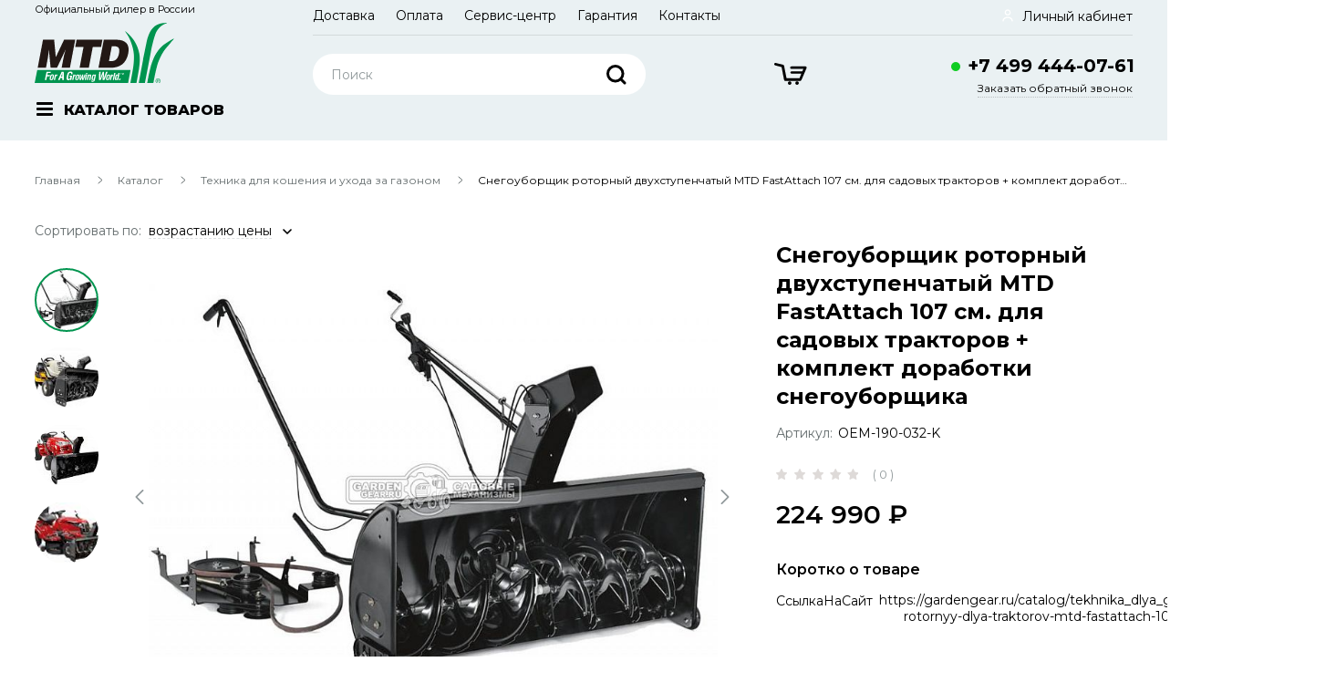

--- FILE ---
content_type: text/html; charset=UTF-8
request_url: https://mtdstore.ru/catalog/tekhnika-dlya-kosheniya-i-ukhoda-za-gazonom/snegouborshchik-rotornyy-dvukhstupenchatyy-mtd-fastattach-107-sm-dlya-sadovykh-traktorov-komplekt-do/
body_size: 60920
content:
<!DOCTYPE html>
<!--[if IE 9]>
<html class="no-js ie ie9" lang="en"><![endif]-->
<!--[if !IE]><!-->
<html class="no-js" lang="ru"><!--<![endif]-->
<head>
    <meta http-equiv="x-ua-compatible" content="ie=edge">
    <meta name="viewport" content="width=device-width, initial-scale=1.0">
    <meta name="copyright" content="Создание сайтов - Cetera Labs, www.cetera.ru, 2019">
    <meta name="author"
          content="Cetera Labs, http://www.cetera.ru/, создание сайтов, поддержка сайтов, продвижение сайтов">
    <meta name="cmsmagazine" content="f21b68cb09efe1a7161ca2caaacaf749">

        <link rel="apple-touch-icon" sizes="180x180" href="/local/templates/mtdc_common/images/favicon/ms/apple-touch-icon.png">
    <link rel="icon" type="image/png" sizes="32x32" href="/local/templates/mtdc_common/images/favicon/ms/favicon-32x32.png">
    <link rel="icon" type="image/png" sizes="16x16" href="/local/templates/mtdc_common/images/favicon/ms/favicon-16x16.png">
    <link rel="icon" type="image/png" sizes="192x192" href="/local/templates/mtdc_common/images/favicon/ms/android-chrome-192x192.png">
    <link rel="icon" type="image/png" sizes="512x512" href="/local/templates/mtdc_common/images/favicon/ms/android-chrome-512x512.png">
    <link rel="apple-touch-icon" sizes="57x57" href="/local/templates/mtdc_common/images/favicon/ms/apple-icon-57x57.png">
    <link rel="apple-touch-icon" sizes="60x60" href="/local/templates/mtdc_common/images/favicon/ms/apple-icon-60x60.png">
    <link rel="apple-touch-icon" sizes="72x72" href="/local/templates/mtdc_common/images/favicon/ms/apple-icon-72x72.png">
    <link rel="apple-touch-icon" sizes="76x76" href="/local/templates/mtdc_common/images/favicon/ms/apple-icon-76x76.png">
    <link rel="apple-touch-icon" sizes="114x114" href="/local/templates/mtdc_common/images/favicon/ms/apple-icon-114x114.png">
    <link rel="apple-touch-icon" sizes="120x120" href="/local/templates/mtdc_common/images/favicon/ms/apple-icon-120x120.png">
    <link rel="apple-touch-icon" sizes="144x144" href="/local/templates/mtdc_common/images/favicon/ms/apple-icon-144x144.png">
    <link rel="apple-touch-icon" sizes="152x152" href="/local/templates/mtdc_common/images/favicon/ms/apple-icon-152x152.png">
    <link rel="icon" type="image/png" sizes="192x192"  href="/local/templates/mtdc_common/images/favicon/ms/android-icon-192x192.png">
    <link rel="icon" type="image/png" sizes="32x32" href="/local/templates/mtdc_common/images/favicon/ms/favicon-32x32.png">
    <link rel="icon" type="image/png" sizes="96x96" href="/local/templates/mtdc_common/images/favicon/ms/favicon-96x96.png">
    <link rel="icon" type="image/png" sizes="16x16" href="/local/templates/mtdc_common/images/favicon/ms/favicon-16x16.png">
    <link rel="mask-icon" href="/local/templates/mtdc_common/images/favicon/ms/safari-pinned-tab.svg" color="#ffffff">
    <link rel="manifest" href="/local/templates/mtdc_common/images/favicon/ms/site.webmanifest">
    <meta name="msapplication-config" content="/local/templates/mtdc_common/images/favicon/ms/browserconfig.xml">
    <meta name="msapplication-TileColor" content="#ffffff">
    <meta name="msapplication-TileImage" content="/local/templates/mtdc_common/images/favicon/ms/ms-icon-144x144.png">
    <meta name="theme-color" content="#ffffff">
    <meta property="og:title" content="Wolf Garten">
    <meta property="og:description" content="Официальный представитель Wolf Garten в России. Оригинальная продукция, аксессуары, расходные материалы и запасные части MTD.">
    <meta property="og:image" content="https://wolfgartenstore.ru/local/templates/mtdc_common/images/ws/logo.svg ">
    <meta property="og:image:width" content="233">
    <meta property="og:image:height" content="71">
    <meta property="og:type" content="website">
    <meta property="og:url" content="https://wolfgartenstore.ru/">
    <meta property="og:locale" content="ru_RU">
    <link rel="manifest" href="/local/templates/mtdc_common/images/favicon/ms/manifest.json">
    <title>MTD Store</title>

    <meta http-equiv="Content-Type" content="text/html; charset=UTF-8" />
<meta name="keywords" content="MTD Store, интернет-магазин, оригинальная продукция, аксессуары, расходные материалы, запасные части MTD" />
<meta name="description" content="Официальный представитель MTD Store в России. Оригинальная продукция, аксессуары, расходные материалы и запасные части MTD." />
<script data-skip-moving="true">(function(w, d, n) {var cl = "bx-core";var ht = d.documentElement;var htc = ht ? ht.className : undefined;if (htc === undefined || htc.indexOf(cl) !== -1){return;}var ua = n.userAgent;if (/(iPad;)|(iPhone;)/i.test(ua)){cl += " bx-ios";}else if (/Windows/i.test(ua)){cl += ' bx-win';}else if (/Macintosh/i.test(ua)){cl += " bx-mac";}else if (/Linux/i.test(ua) && !/Android/i.test(ua)){cl += " bx-linux";}else if (/Android/i.test(ua)){cl += " bx-android";}cl += (/(ipad|iphone|android|mobile|touch)/i.test(ua) ? " bx-touch" : " bx-no-touch");cl += w.devicePixelRatio && w.devicePixelRatio >= 2? " bx-retina": " bx-no-retina";if (/AppleWebKit/.test(ua)){cl += " bx-chrome";}else if (/Opera/.test(ua)){cl += " bx-opera";}else if (/Firefox/.test(ua)){cl += " bx-firefox";}ht.className = htc ? htc + " " + cl : cl;})(window, document, navigator);</script>


<link href="/bitrix/js/ui/design-tokens/dist/ui.design-tokens.min.css?173478177623463"  rel="stylesheet" />
<link href="/bitrix/js/ui/fonts/opensans/ui.font.opensans.min.css?16793194282320"  rel="stylesheet" />
<link href="/bitrix/js/main/popup/dist/main.popup.bundle.min.css?173625427726589"  rel="stylesheet" />
<link href="/bitrix/cache/css/ms/mtdc_catalog/page_97bd507d531cf279b511a6a8a38fd8a7/page_97bd507d531cf279b511a6a8a38fd8a7_v1.css?17430965989780"  rel="stylesheet" />
<link href="/bitrix/panel/main/popup.min.css?167931950220774"  rel="stylesheet" />
<link href="/bitrix/cache/css/ms/mtdc_catalog/template_b43d53cc79632a4b7e5e63c819a317e4/template_b43d53cc79632a4b7e5e63c819a317e4_v1.css?1743094975402121"  data-template-style="true" rel="stylesheet" />




<script type="extension/settings" data-extension="currency.currency-core">{"region":"ru"}</script>



</head>
<body>
<header class="header">
    <div class="grid-container">
        <div class="grid-x grid-padding-x">
            <div class="cell large-6 header__table small-14 medium-24">
                <div class="header__dist">Официальный дилер в России</div>
                                    <a class="header__home" href="/" title="MTD Store">
                        <img class="header__logo"
                             src="/local/templates/mtdc_common/images/ms/logo.svg"
                             alt="MTD Store" title="MTD Store">
                    </a>
                                    <div class="header__toggle">
                    <svg width="18" height="15" viewBox="0 0 18 15" fill="none" xmlns="http://www.w3.org/2000/svg">
                        <path fill-rule="evenodd" clip-rule="evenodd"
                              d="M0 7.5C0 6.67157 0.402944 6 0.9 6H17.1C17.5971 6 18 6.67157 18 7.5C18 8.32843 17.5971 9 17.1 9H0.9C0.402944 9 0 8.32843 0 7.5Z"
                              fill="black"/>
                        <path fill-rule="evenodd" clip-rule="evenodd"
                              d="M0 1.5C0 0.671573 0.402944 0 0.9 0H17.1C17.5971 0 18 0.671573 18 1.5C18 2.32843 17.5971 3 17.1 3H0.9C0.402944 3 0 2.32843 0 1.5Z"
                              fill="black"/>
                        <path fill-rule="evenodd" clip-rule="evenodd"
                              d="M0 13.5C0 12.6716 0.402944 12 0.9 12H17.1C17.5971 12 18 12.6716 18 13.5C18 14.3284 17.5971 15 17.1 15H0.9C0.402944 15 0 14.3284 0 13.5Z"
                              fill="black"/>
                    </svg>
                    <span class="header__catalog">Каталог товаров</span>
                </div>
            </div>
            <div class="cell show-for-small-only small-10 text-right">
                <div class="header__port" id="search-btn" data-toggle="search">
                    <svg width="23" height="23" viewBox="0 0 23 23" fill="none" xmlns="http://www.w3.org/2000/svg">
                        <circle cx="9.75" cy="9.75" r="8.25" stroke="black" stroke-width="3"/>
                        <path d="M16.4142 16.4999L20 20" stroke="black" stroke-width="3" stroke-linecap="round"
                              stroke-linejoin="round"/>
                    </svg>
                </div>
                <div class="header__cart"><a href="/basket/" title="Корзина">
                    <svg width="36" height="24" viewBox="0 0 36 24" fill="none" xmlns="http://www.w3.org/2000/svg">
                        <path
                            d="M25.0302 23.9999C26.0941 23.9999 26.9566 23.1484 26.9566 22.0981C26.9566 21.0478 26.0941 20.1963 25.0302 20.1963C23.9662 20.1963 23.1038 21.0478 23.1038 22.0981C23.1038 23.1484 23.9662 23.9999 25.0302 23.9999Z"
                            fill="black"/>
                        <path
                            d="M19.251 9.16579H30.8094L31.9653 6.50325H18.8657C16.9393 6.50325 16.9393 3.84071 18.8657 3.84071H34.277C35.4328 3.84071 35.8181 4.9818 35.4328 5.74252L30.0389 18.2945C29.6536 19.0552 29.2683 19.8159 28.4977 19.8159H12.3159C11.1601 19.8159 11.1601 19.0552 10.7748 18.6749L8.07782 4.60143L1.14276 2.69962C-0.783647 2.31926 -0.0130839 -0.343284 1.52804 0.0370791L9.61895 1.93889C10.0042 1.93889 10.3895 2.31926 10.7748 3.07998L13.4718 16.773H27.7272L29.6536 11.8283H19.251C17.3246 11.8283 17.3246 9.16579 19.251 9.16579Z"
                            fill="black"/>
                        <path
                            d="M16.9393 23.9999C18.0033 23.9999 18.8658 23.1484 18.8658 22.0981C18.8658 21.0478 18.0033 20.1963 16.9393 20.1963C15.8754 20.1963 15.0129 21.0478 15.0129 22.0981C15.0129 23.1484 15.8754 23.9999 16.9393 23.9999Z"
                            fill="black"/>
                    </svg></a>
                </div>
                <div id="bx_basketFKauiI" style="display: inline-block;"><!--'start_frame_cache_bx_basketFKauiI'-->
<!--'end_frame_cache_bx_basketFKauiI'--></div>
            </div>
            <form action="/search/" class="cell show-for-small-only hide" id="mob-search" data-toggler=".hide">
    <div class="input-group">
        <input name="q" class="input-group-field" type="text"
               value=""
               placeholder="Поиск">
        <button class="rev__dislike" type="submit">
            <img src="/local/templates/mtdc_common/images/ss.svg"
                 alt="Поиск"
                 title="Поиск">
        </button>
    </div>
</form>
            <div class="cell large-18 hide-for-small-only" id="card">
                <div class="grid-x grid-padding-x">
                        <nav class="large-16 cell medium-17">
        <ul class="summit">
                                <li class="summit__item">
                        <a title="Доставка" href="/buyer/delivery/" class="summit__link">Доставка</a>
                    </li>
                                        <li class="summit__item">
                        <a title="Оплата" href="/buyer/terms-of-payment/" class="summit__link">Оплата</a>
                    </li>
                                        <li class="summit__item">
                        <a title="Сервис-центр" href="/buyer/service/" class="summit__link">Сервис-центр</a>
                    </li>
                                        <li class="summit__item">
                        <a title="Гарантия" href="/buyer/warranty/" class="summit__link">Гарантия</a>
                    </li>
                                        <li class="summit__item">
                        <a title="Контакты" href="/about/contacts/" class="summit__link">Контакты</a>
                    </li>
                            </ul>
    </nav>
                        <div class="large-8 medium-text-right cell medium-7 text-center">
                        <a title="Личный кабинет" class="header__cab" href="/personal/">
                            <img src="/local/templates/mtdc_common/images/cabw.svg"
                                 alt="Личный кабинет"
                                 title="Личный кабинет">
                            <span class="header__span">Личный кабинет</span>
                        </a>
                                            </div>
                    <div class="cell">
                        <div class="header__hr"></div>
                    </div>
                    <form action="/search/" class="cell xlarge-10 large-7 medium-5 hide-for-small-only">
    <div class="input-group">
        <input name="q" class="input-group-field" type="text"
               value=""
               placeholder="Поиск">
        <button class="input-group-button" type="submit">
            <img src="/local/templates/mtdc_common/images/ss.svg" alt="Поиск"
                 title="Поиск">
        </button>
    </div>
</form>
                    <div class="cell xlarge-8 large-10 medium-11 text-center medium-text-left header__iconwrap">
                                                <a title="Корзина" class="header__shortcut" href="/basket/">
                            <svg width="36" height="24" viewBox="0 0 36 24" fill="none"
                                 xmlns="http://www.w3.org/2000/svg">
                                <path
                                    d="M25.0302 23.9999C26.0941 23.9999 26.9566 23.1484 26.9566 22.0981C26.9566 21.0478 26.0941 20.1963 25.0302 20.1963C23.9662 20.1963 23.1038 21.0478 23.1038 22.0981C23.1038 23.1484 23.9662 23.9999 25.0302 23.9999Z"
                                    fill="black"/>
                                <path
                                    d="M19.251 9.16579H30.8094L31.9653 6.50325H18.8657C16.9393 6.50325 16.9393 3.84071 18.8657 3.84071H34.277C35.4328 3.84071 35.8181 4.9818 35.4328 5.74252L30.0389 18.2945C29.6536 19.0552 29.2683 19.8159 28.4977 19.8159H12.3159C11.1601 19.8159 11.1601 19.0552 10.7748 18.6749L8.07782 4.60143L1.14276 2.69962C-0.783647 2.31926 -0.0130839 -0.343284 1.52804 0.0370791L9.61895 1.93889C10.0042 1.93889 10.3895 2.31926 10.7748 3.07998L13.4718 16.773H27.7272L29.6536 11.8283H19.251C17.3246 11.8283 17.3246 9.16579 19.251 9.16579Z"
                                    fill="black"/>
                                <path
                                    d="M16.9393 23.9999C18.0033 23.9999 18.8658 23.1484 18.8658 22.0981C18.8658 21.0478 18.0033 20.1963 16.9393 20.1963C15.8754 20.1963 15.0129 21.0478 15.0129 22.0981C15.0129 23.1484 15.8754 23.9999 16.9393 23.9999Z"
                                    fill="black"/>
                            </svg>
                            <div id="bx_basketT0kNhm" style="display: inline-block;"><!--'start_frame_cache_bx_basketT0kNhm'-->
<!--'end_frame_cache_bx_basketT0kNhm'--></div>
                        </a>
                    </div>
                    <div class="cell xlarge-6 medium-text-right large-7 medium-8 text-center">
                        <a class="header__call"
   href="tel:++74994440761"
   title="+7 499 444-07-61">+7 499 444-07-61</a>
<a class="header__back" href="#callbackModal"
   title="Заказать обратный звонок">Заказать обратный звонок</a>
                    </div>
                </div>
            </div>
        </div>
    </div>
        <div class="tractor">
        <div class="grid-container">
            <div class="grid-x grid-padding-x">
                <nav class="large-6 cell tractor__nav medium-10">
                                                    <div
                                    class="tractor__item is-active"
                                    data-tab="panel273">
                                    <div class="grid-x grid-padding-x">
                                        <div class="shrink cell">
                                                                                            <img class="tractor__icon"
                                                     src="/upload/iblock/5a5/5a5c62acfc424bfd6e050c1eca09f884.png"
                                                     alt="Снегоуборщики | Снегоуборочная техника"
                                                     title="Снегоуборщики | Снегоуборочная техника">
                                                                                        </div>
                                        <div class="auto cell tractor__info">
                                            <div class="tractor__title">
                                                <a href="/catalog/snegouborshchiki-snegouborochnaya-tekhnika/"
                                                   title="Снегоуборщики | Снегоуборочная техника">
                                                    Снегоуборщики | Снегоуборочная техника                                                </a>
                                            </div>
                                        </div>
                                    </div>
                                </div>
                                                                <div
                                    class="tractor__item "
                                    data-tab="panel295">
                                    <div class="grid-x grid-padding-x">
                                        <div class="shrink cell">
                                                                                            <img class="tractor__icon"
                                                     src="/upload/iblock/6a1/6a1f5f1b722c34549ef7c8f11da46e4f.png"
                                                     alt="Техника для кошения и ухода за газоном"
                                                     title="Техника для кошения и ухода за газоном">
                                                                                        </div>
                                        <div class="auto cell tractor__info">
                                            <div class="tractor__title">
                                                <a href="/catalog/tekhnika-dlya-kosheniya-i-ukhoda-za-gazonom/"
                                                   title="Техника для кошения и ухода за газоном">
                                                    Техника для кошения и ухода за газоном                                                </a>
                                            </div>
                                        </div>
                                    </div>
                                </div>
                                                                <div
                                    class="tractor__item "
                                    data-tab="panel347">
                                    <div class="grid-x grid-padding-x">
                                        <div class="shrink cell">
                                                                                            <img class="tractor__icon"
                                                     src="/upload/iblock/598/5985bc697c30e9bbff817cec307b66c6.png"
                                                     alt="Аксессуары и расходные материалы"
                                                     title="Аксессуары и расходные материалы">
                                                                                        </div>
                                        <div class="auto cell tractor__info">
                                            <div class="tractor__title">
                                                <a href="/catalog/aksessuary-i-raskhodnye-materialy/"
                                                   title="Аксессуары и расходные материалы">
                                                    Аксессуары и расходные материалы                                                </a>
                                            </div>
                                        </div>
                                    </div>
                                </div>
                                                                <div
                                    class="tractor__item "
                                    data-tab="panel362">
                                    <div class="grid-x grid-padding-x">
                                        <div class="shrink cell">
                                                                                            <img class="tractor__icon"
                                                     src="/upload/iblock/6fa/6fac2bffde1c0350b9060a4e50388678.png"
                                                     alt="Садовая техника"
                                                     title="Садовая техника">
                                                                                        </div>
                                        <div class="auto cell tractor__info">
                                            <div class="tractor__title">
                                                <a href="/catalog/sadovaya-tekhnika/"
                                                   title="Садовая техника">
                                                    Садовая техника                                                </a>
                                            </div>
                                        </div>
                                    </div>
                                </div>
                                                </nav>
                <div class="large-18 cell tractor__content medium-14">
                                                    <div
                                    class="tractor__panel is-active"
                                    id="panel273">
                                    <div class="grid-x grid-padding-x large-up-4 medium-up-2">
                                                                                            <div class="cell tractor__cell">
                                                        <a class="tractor__serial"
                                                           href="/catalog/snegouborshchiki-snegouborochnaya-tekhnika/dopolnitelnoe-oborudovanie-i-aksessuary-dlya-snegouborshchikov/"
                                                           title="Дополнительное оборудование и аксессуары для снегоуборщиков">
                                                            Дополнительное оборудование и аксессуары для снегоуборщиков                                                        </a>
                                                                                                                            <a class="tractor__name"
                                                                       href="/catalog/snegouborshchiki-snegouborochnaya-tekhnika/dopolnitelnoe-oborudovanie-i-aksessuary-dlya-snegouborshchikov/chekhly-dlya-snegouborshchikov/"
                                                                       title="Чехлы для снегоуборщиков">
                                                                        Чехлы для снегоуборщиков                                                                    </a>
                                                                                                                                        <a class="tractor__name"
                                                                       href="/catalog/snegouborshchiki-snegouborochnaya-tekhnika/dopolnitelnoe-oborudovanie-i-aksessuary-dlya-snegouborshchikov/remni-privoda-khoda-dlya-snegouborshchikov/"
                                                                       title="Ремни привода хода для снегоуборщиков">
                                                                        Ремни привода хода для снегоуборщиков                                                                    </a>
                                                                                                                                        <a class="tractor__name"
                                                                       href="/catalog/snegouborshchiki-snegouborochnaya-tekhnika/dopolnitelnoe-oborudovanie-i-aksessuary-dlya-snegouborshchikov/shchetki-dlya-snegouborshchikov/"
                                                                       title="Щетки для снегоуборщиков">
                                                                        Щетки для снегоуборщиков                                                                    </a>
                                                                                                                                        <a class="tractor__name"
                                                                       href="/catalog/snegouborshchiki-snegouborochnaya-tekhnika/dopolnitelnoe-oborudovanie-i-aksessuary-dlya-snegouborshchikov/remni-privoda-shneka-dlya-snegouborshchikov/"
                                                                       title="Ремни привода шнека для снегоуборщиков">
                                                                        Ремни привода шнека для снегоуборщиков                                                                    </a>
                                                                                                                                        <a class="tractor__name"
                                                                       href="/catalog/snegouborshchiki-snegouborochnaya-tekhnika/dopolnitelnoe-oborudovanie-i-aksessuary-dlya-snegouborshchikov/sreznye-bolty-dlya-snegouborshchikov/"
                                                                       title="Срезные болты для снегоуборщиков">
                                                                        Срезные болты для снегоуборщиков                                                                    </a>
                                                                                                                        </div>
                                                                                                        <div class="cell tractor__cell">
                                                        <a class="tractor__serial"
                                                           href="/catalog/snegouborshchiki-snegouborochnaya-tekhnika/podmetalnye-mashiny-benzinovye/"
                                                           title="Подметальные машины бензиновые">
                                                            Подметальные машины бензиновые                                                        </a>
                                                                                                            </div>
                                                                                                        <div class="cell tractor__cell">
                                                        <a class="tractor__serial"
                                                           href="/catalog/snegouborshchiki-snegouborochnaya-tekhnika/dopolnitelnoe-oborudovanie-dlya-podmetalno-uborochnykh-mashin/"
                                                           title="Дополнительное оборудование для подметально-уборочных машин">
                                                            Дополнительное оборудование для подметально-уборочных машин                                                        </a>
                                                                                                                            <a class="tractor__name"
                                                                       href="/catalog/snegouborshchiki-snegouborochnaya-tekhnika/dopolnitelnoe-oborudovanie-dlya-podmetalno-uborochnykh-mashin/drugoe-oborudovanie/"
                                                                       title="Другое оборудование">
                                                                        Другое оборудование                                                                    </a>
                                                                                                                                        <a class="tractor__name"
                                                                       href="/catalog/snegouborshchiki-snegouborochnaya-tekhnika/dopolnitelnoe-oborudovanie-dlya-podmetalno-uborochnykh-mashin/shchetki-nabory-zapasnoy-shchetiny-dlya-podmetalno-uborochnykh-mashin/"
                                                                       title="Щетки (наборы запасной щетины) для подметально-уборочных машин">
                                                                        Щетки (наборы запасной щетины) для подметально-уборочных машин                                                                    </a>
                                                                                                                                        <a class="tractor__name"
                                                                       href="/catalog/snegouborshchiki-snegouborochnaya-tekhnika/dopolnitelnoe-oborudovanie-dlya-podmetalno-uborochnykh-mashin/nozhi-otvaly-dlya-podmetalno-uborochnykh-mashin/"
                                                                       title="Ножи-отвалы для подметально-уборочных машин">
                                                                        Ножи-отвалы для подметально-уборочных машин                                                                    </a>
                                                                                                                                        <a class="tractor__name"
                                                                       href="/catalog/snegouborshchiki-snegouborochnaya-tekhnika/dopolnitelnoe-oborudovanie-dlya-podmetalno-uborochnykh-mashin/konteynery-dlya-musora-i-zashchitnye-plastiny-dlya-podmetalno-uborochnykh-mashin/"
                                                                       title="Контейнеры для мусора и защитные пластины для подметально-уборочных машин">
                                                                        Контейнеры для мусора и защитные пластины для подметально-уборочных машин                                                                    </a>
                                                                                                                                        <a class="tractor__name"
                                                                       href="/catalog/snegouborshchiki-snegouborochnaya-tekhnika/dopolnitelnoe-oborudovanie-dlya-podmetalno-uborochnykh-mashin/remni-privoda-dlya-podmetalno-uborochnykh-mashin/"
                                                                       title="Ремни привода для подметально-уборочных машин">
                                                                        Ремни привода для подметально-уборочных машин                                                                    </a>
                                                                                                                        </div>
                                                                                                        <div class="cell tractor__cell">
                                                        <a class="tractor__serial"
                                                           href="/catalog/snegouborshchiki-snegouborochnaya-tekhnika/benzinovye-snegouborshchiki/"
                                                           title="Бензиновые снегоуборщики">
                                                            Бензиновые снегоуборщики                                                        </a>
                                                                                                                            <a class="tractor__name"
                                                                       href="/catalog/snegouborshchiki-snegouborochnaya-tekhnika/benzinovye-snegouborshchiki/samokhodnye-kolesnye-snegouborshchiki/"
                                                                       title="Самоходные колесные снегоуборщики">
                                                                        Самоходные колесные снегоуборщики                                                                    </a>
                                                                                                                                        <a class="tractor__name"
                                                                       href="/catalog/snegouborshchiki-snegouborochnaya-tekhnika/benzinovye-snegouborshchiki/samokhodnye-gusenichnye-snegouborshchiki/"
                                                                       title="Самоходные гусеничные снегоуборщики">
                                                                        Самоходные гусеничные снегоуборщики                                                                    </a>
                                                                                                                        </div>
                                                                                                        <div class="cell tractor__cell">
                                                        <a class="tractor__serial"
                                                           href="/catalog/snegouborshchiki-snegouborochnaya-tekhnika/ruchnoy-snegouborochnyy-inventar/"
                                                           title="Ручной снегоуборочный инвентарь">
                                                            Ручной снегоуборочный инвентарь                                                        </a>
                                                                                                                            <a class="tractor__name"
                                                                       href="/catalog/snegouborshchiki-snegouborochnaya-tekhnika/ruchnoy-snegouborochnyy-inventar/razbrasyvateli-peska-i-soli/"
                                                                       title="Разбрасыватели песка и соли">
                                                                        Разбрасыватели песка и соли                                                                    </a>
                                                                                                                        </div>
                                                                                        </div>
                                </div>
                                                                <div
                                    class="tractor__panel "
                                    id="panel295">
                                    <div class="grid-x grid-padding-x large-up-4 medium-up-2">
                                                                                            <div class="cell tractor__cell">
                                                        <a class="tractor__serial"
                                                           href="/catalog/tekhnika-dlya-kosheniya-i-ukhoda-za-gazonom/sadovye-traktora-i-raydery-gazonokosilki/"
                                                           title="Садовые трактора и райдеры газонокосилки">
                                                            Садовые трактора и райдеры газонокосилки                                                        </a>
                                                                                                                            <a class="tractor__name"
                                                                       href="/catalog/tekhnika-dlya-kosheniya-i-ukhoda-za-gazonom/sadovye-traktora-i-raydery-gazonokosilki/navesnoe-oborudovanie-aksessuary-i-raskhodnye-materialy-dlya-sadovykh-traktorov-i-rayderov/"
                                                                       title="Навесное оборудование, аксессуары и расходные материалы для садовых тракторов и райдеров">
                                                                        Навесное оборудование, аксессуары и расходные материалы для садовых тракторов и райдеров                                                                    </a>
                                                                                                                                        <a class="tractor__name"
                                                                       href="/catalog/tekhnika-dlya-kosheniya-i-ukhoda-za-gazonom/sadovye-traktora-i-raydery-gazonokosilki/sadovye-traktora-gazonokosilki-s-travosbornikom-ili-bokovym-vybrosom/"
                                                                       title="Садовые трактора газонокосилки с травосборником или боковым выбросом">
                                                                        Садовые трактора газонокосилки с травосборником или боковым выбросом                                                                    </a>
                                                                                                                                        <a class="tractor__name"
                                                                       href="/catalog/tekhnika-dlya-kosheniya-i-ukhoda-za-gazonom/sadovye-traktora-i-raydery-gazonokosilki/miniraydery-gazonokosilki-samokhodnye-s-sideniem/"
                                                                       title="Минирайдеры - газонокосилки самоходные с сидением">
                                                                        Минирайдеры - газонокосилки самоходные с сидением                                                                    </a>
                                                                                                                        </div>
                                                                                                        <div class="cell tractor__cell">
                                                        <a class="tractor__serial"
                                                           href="/catalog/tekhnika-dlya-kosheniya-i-ukhoda-za-gazonom/gazonokosilki-i-senokosilki/"
                                                           title="Газонокосилки и сенокосилки">
                                                            Газонокосилки и сенокосилки                                                        </a>
                                                                                                                            <a class="tractor__name"
                                                                       href="/catalog/tekhnika-dlya-kosheniya-i-ukhoda-za-gazonom/gazonokosilki-i-senokosilki/elektricheskie-gazonokosilki/"
                                                                       title="Электрические газонокосилки">
                                                                        Электрические газонокосилки                                                                    </a>
                                                                                                                                        <a class="tractor__name"
                                                                       href="/catalog/tekhnika-dlya-kosheniya-i-ukhoda-za-gazonom/gazonokosilki-i-senokosilki/benzinovye-gazonokosilki/"
                                                                       title="Бензиновые газонокосилки">
                                                                        Бензиновые газонокосилки                                                                    </a>
                                                                                                                                        <a class="tractor__name"
                                                                       href="/catalog/tekhnika-dlya-kosheniya-i-ukhoda-za-gazonom/gazonokosilki-i-senokosilki/kosilki-dlya-vysokoy-travy-i-kustov/"
                                                                       title="Косилки для высокой травы и кустов">
                                                                        Косилки для высокой травы и кустов                                                                    </a>
                                                                                                                                        <a class="tractor__name"
                                                                       href="/catalog/tekhnika-dlya-kosheniya-i-ukhoda-za-gazonom/gazonokosilki-i-senokosilki/senokosilki-frontalnye/"
                                                                       title="Сенокосилки фронтальные">
                                                                        Сенокосилки фронтальные                                                                    </a>
                                                                                                                        </div>
                                                                                                        <div class="cell tractor__cell">
                                                        <a class="tractor__serial"
                                                           href="/catalog/tekhnika-dlya-kosheniya-i-ukhoda-za-gazonom/benzokosy-i-trimmery/"
                                                           title="Бензокосы и триммеры">
                                                            Бензокосы и триммеры                                                        </a>
                                                                                                                            <a class="tractor__name"
                                                                       href="/catalog/tekhnika-dlya-kosheniya-i-ukhoda-za-gazonom/benzokosy-i-trimmery/benzokosy/"
                                                                       title="Бензокосы">
                                                                        Бензокосы                                                                    </a>
                                                                                                                                        <a class="tractor__name"
                                                                       href="/catalog/tekhnika-dlya-kosheniya-i-ukhoda-za-gazonom/benzokosy-i-trimmery/aksessuary-i-raskhodnye-materialy-dlya-benzokos-i-trimmerov/"
                                                                       title="Аксессуары и расходные материалы для бензокос и триммеров">
                                                                        Аксессуары и расходные материалы для бензокос и триммеров                                                                    </a>
                                                                                                                                        <a class="tractor__name"
                                                                       href="/catalog/tekhnika-dlya-kosheniya-i-ukhoda-za-gazonom/benzokosy-i-trimmery/elektricheskie-trimmery-i-elektrokosy/"
                                                                       title="Электрические триммеры и электрокосы">
                                                                        Электрические триммеры и электрокосы                                                                    </a>
                                                                                                                                        <a class="tractor__name"
                                                                       href="/catalog/tekhnika-dlya-kosheniya-i-ukhoda-za-gazonom/benzokosy-i-trimmery/kolesnye-trimmery/"
                                                                       title="Колесные триммеры">
                                                                        Колесные триммеры                                                                    </a>
                                                                                                                        </div>
                                                                                                        <div class="cell tractor__cell">
                                                        <a class="tractor__serial"
                                                           href="/catalog/tekhnika-dlya-kosheniya-i-ukhoda-za-gazonom/vertikuttery-aeratory-tekhnika-dlya-ukhoda-za-gazonom/"
                                                           title="Вертикуттеры, аэраторы, техника для ухода за газоном">
                                                            Вертикуттеры, аэраторы, техника для ухода за газоном                                                        </a>
                                                                                                                            <a class="tractor__name"
                                                                       href="/catalog/tekhnika-dlya-kosheniya-i-ukhoda-za-gazonom/vertikuttery-aeratory-tekhnika-dlya-ukhoda-za-gazonom/elektricheskie-aeratory-vertikuttery-grabli-dlya-gazona/"
                                                                       title="Электрические аэраторы, вертикуттеры, грабли для газона">
                                                                        Электрические аэраторы, вертикуттеры, грабли для газона                                                                    </a>
                                                                                                                                        <a class="tractor__name"
                                                                       href="/catalog/tekhnika-dlya-kosheniya-i-ukhoda-za-gazonom/vertikuttery-aeratory-tekhnika-dlya-ukhoda-za-gazonom/benzinovye-vertikuttery-aeratory-skarifikatory/"
                                                                       title="Бензиновые вертикуттеры, аэраторы, скарификаторы">
                                                                        Бензиновые вертикуттеры, аэраторы, скарификаторы                                                                    </a>
                                                                                                                                        <a class="tractor__name"
                                                                       href="/catalog/tekhnika-dlya-kosheniya-i-ukhoda-za-gazonom/vertikuttery-aeratory-tekhnika-dlya-ukhoda-za-gazonom/aksessuary-i-raskhodnye-materialy-dlya-vertikutterov-aeratorov/"
                                                                       title="Аксессуары и расходные материалы для вертикуттеров/аэраторов">
                                                                        Аксессуары и расходные материалы для вертикуттеров/аэраторов                                                                    </a>
                                                                                                                        </div>
                                                                                                        <div class="cell tractor__cell">
                                                        <a class="tractor__serial"
                                                           href="/catalog/tekhnika-dlya-kosheniya-i-ukhoda-za-gazonom/aksessuary-k-gazonnoy-tekhnike/"
                                                           title="Аксессуары к газонной технике">
                                                            Аксессуары к газонной технике                                                        </a>
                                                                                                                            <a class="tractor__name"
                                                                       href="/catalog/tekhnika-dlya-kosheniya-i-ukhoda-za-gazonom/aksessuary-k-gazonnoy-tekhnike/aksessuary-i-raskhodnye-materialy-dlya-gazonokosilok/"
                                                                       title="Аксессуары и расходные материалы для газонокосилок">
                                                                        Аксессуары и расходные материалы для газонокосилок                                                                    </a>
                                                                                                                        </div>
                                                                                        </div>
                                </div>
                                                                <div
                                    class="tractor__panel "
                                    id="panel347">
                                    <div class="grid-x grid-padding-x large-up-4 medium-up-2">
                                                                                            <div class="cell tractor__cell">
                                                        <a class="tractor__serial"
                                                           href="/catalog/aksessuary-i-raskhodnye-materialy/masla-i-smazki/"
                                                           title="Масла и смазки">
                                                            Масла и смазки                                                        </a>
                                                                                                                            <a class="tractor__name"
                                                                       href="/catalog/aksessuary-i-raskhodnye-materialy/masla-i-smazki/maslo-dlya-2-taktnykh-dvigateley/"
                                                                       title="Масло для 2-тактных двигателей">
                                                                        Масло для 2-тактных двигателей                                                                    </a>
                                                                                                                                        <a class="tractor__name"
                                                                       href="/catalog/aksessuary-i-raskhodnye-materialy/masla-i-smazki/maslo-dlya-smazki-tsepi/"
                                                                       title="Масло для смазки цепи">
                                                                        Масло для смазки цепи                                                                    </a>
                                                                                                                                        <a class="tractor__name"
                                                                       href="/catalog/aksessuary-i-raskhodnye-materialy/masla-i-smazki/maslo-dlya-4-taktnykh-dvigateley/"
                                                                       title="Масло для 4-тактных двигателей">
                                                                        Масло для 4-тактных двигателей                                                                    </a>
                                                                                                                        </div>
                                                                                                        <div class="cell tractor__cell">
                                                        <a class="tractor__serial"
                                                           href="/catalog/aksessuary-i-raskhodnye-materialy/kanistry-i-aksessuary-dlya-gsm/"
                                                           title="Канистры и аксессуары для ГСМ">
                                                            Канистры и аксессуары для ГСМ                                                        </a>
                                                                                                            </div>
                                                                                                        <div class="cell tractor__cell">
                                                        <a class="tractor__serial"
                                                           href="/catalog/aksessuary-i-raskhodnye-materialy/dlya-dvigateley/"
                                                           title="Для двигателей">
                                                            Для двигателей                                                        </a>
                                                                                                                            <a class="tractor__name"
                                                                       href="/catalog/aksessuary-i-raskhodnye-materialy/dlya-dvigateley/svechi-zazhiganiya-i-svechnye-klyuchi/"
                                                                       title="Свечи зажигания и свечные ключи">
                                                                        Свечи зажигания и свечные ключи                                                                    </a>
                                                                                                                                        <a class="tractor__name"
                                                                       href="/catalog/aksessuary-i-raskhodnye-materialy/dlya-dvigateley/servisnye-nabory/"
                                                                       title="Сервисные наборы">
                                                                        Сервисные наборы                                                                    </a>
                                                                                                                                        <a class="tractor__name"
                                                                       href="/catalog/aksessuary-i-raskhodnye-materialy/dlya-dvigateley/filtra-vozdushnye-maslyannye-i-toplivnye/"
                                                                       title="Фильтра (воздушные, маслянные и топливные)">
                                                                        Фильтра (воздушные, маслянные и топливные)                                                                    </a>
                                                                                                                        </div>
                                                                                        </div>
                                </div>
                                                                <div
                                    class="tractor__panel "
                                    id="panel362">
                                    <div class="grid-x grid-padding-x large-up-4 medium-up-2">
                                                                                            <div class="cell tractor__cell">
                                                        <a class="tractor__serial"
                                                           href="/catalog/sadovaya-tekhnika/pylesosy-i-vozdukhoduvki/"
                                                           title="Пылесосы и воздуходувки">
                                                            Пылесосы и воздуходувки                                                        </a>
                                                                                                                            <a class="tractor__name"
                                                                       href="/catalog/sadovaya-tekhnika/pylesosy-i-vozdukhoduvki/sadovye-kolesnye-pylesosy/"
                                                                       title="Садовые колесные пылесосы">
                                                                        Садовые колесные пылесосы                                                                    </a>
                                                                                                                                        <a class="tractor__name"
                                                                       href="/catalog/sadovaya-tekhnika/pylesosy-i-vozdukhoduvki/vozdukhoduvki-i-sadovye-pylesosy/"
                                                                       title="Воздуходувки и садовые пылесосы">
                                                                        Воздуходувки и садовые пылесосы                                                                    </a>
                                                                                                                                        <a class="tractor__name"
                                                                       href="/catalog/sadovaya-tekhnika/pylesosy-i-vozdukhoduvki/aksessuary-dlya-sadovykh-pylesosov-i-vozdukhoduvok/"
                                                                       title="Аксессуары для садовых пылесосов и воздуходувок">
                                                                        Аксессуары для садовых пылесосов и воздуходувок                                                                    </a>
                                                                                                                        </div>
                                                                                                        <div class="cell tractor__cell">
                                                        <a class="tractor__serial"
                                                           href="/catalog/sadovaya-tekhnika/izmelchiteli-vetok/"
                                                           title="Измельчители веток">
                                                            Измельчители веток                                                        </a>
                                                                                                                            <a class="tractor__name"
                                                                       href="/catalog/sadovaya-tekhnika/izmelchiteli-vetok/sadovye-izmelchiteli-benzinovye/"
                                                                       title="Садовые измельчители бензиновые">
                                                                        Садовые измельчители бензиновые                                                                    </a>
                                                                                                                                        <a class="tractor__name"
                                                                       href="/catalog/sadovaya-tekhnika/izmelchiteli-vetok/sadovye-izmelchiteli-elektricheskie/"
                                                                       title="Садовые измельчители электрические">
                                                                        Садовые измельчители электрические                                                                    </a>
                                                                                                                        </div>
                                                                                                        <div class="cell tractor__cell">
                                                        <a class="tractor__serial"
                                                           href="/catalog/sadovaya-tekhnika/drovokoly/"
                                                           title="Дровоколы">
                                                            Дровоколы                                                        </a>
                                                                                                                            <a class="tractor__name"
                                                                       href="/catalog/sadovaya-tekhnika/drovokoly/benzinovye-drovokoly/"
                                                                       title="Бензиновые дровоколы">
                                                                        Бензиновые дровоколы                                                                    </a>
                                                                                                                        </div>
                                                                                        </div>
                                </div>
                                                </div>
            </div>
        </div>
    </div>
    </header>
<!--Yandex.Metrika counter-->
<noscript>
    <div><img src="https://mc.yandex.ru/watch/64650346" style="position:absolute; left:-9999px;"
              title="Счетчик Метрики" alt="Счетчик Метрики"/></div>
</noscript>

<!--/Yandex.Metrika counter-->

    <div class="grid-container">
        <div class="grid-x grid-padding-x">
            <div class="cell">
                <div class="breadcrumbs-wrap">
                    <ul class="breadcrumbs">

		<li>
		    <a href="/" title="Главная">Главная</a>
		</li>
		<li>
		    <a href="/catalog/" title="Каталог">Каталог</a>
		</li>
		<li>
		    <a href="/catalog/tekhnika-dlya-kosheniya-i-ukhoda-za-gazonom/" title="Техника для кошения и ухода за газоном">Техника для кошения и ухода за газоном</a>
		</li><li class="current">Снегоуборщик роторный двухступенчатый MTD FastAttach 107 см. для садовых тракторов + комплект доработки снегоуборщика</li>     </ul>
                </div>
            </div>
        </div>
    </div><div class="grid-container sieve">
    <div class="grid-x grid-padding-x">
        <div class="cell medium-12 large-12 hide-for-small-only">
    <div class="sort sort_mini">
        <div class="sort__span">Сортировать по:</div>
        <div
            class="sort__drop">
            возрастанию цены        </div>
        <div class="sort__svg">
            <svg width="10" height="6" viewBox="0 0 10 6" fill="none" xmlns="http://www.w3.org/2000/svg">
                <path d="M1 1L5 5L9 1" stroke="black" stroke-width="1.5" stroke-linecap="round"
                      stroke-linejoin="round"></path>
            </svg>
        </div>
        <div class="sort__block">
                            <div>
                    <a title="убыванию цены"
                       class="sort__link"
                       href="/catalog/tekhnika-dlya-kosheniya-i-ukhoda-za-gazonom/snegouborshchik-rotornyy-dvukhstupenchatyy-mtd-fastattach-107-sm-dlya-sadovykh-traktorov-komplekt-do/?sort=PRICE&order=desc"
                       rel="nofollow">
                        убыванию цены&nbsp;<i class="fa fa-sort-amount-asc"></i>                    </a>
                </div>
                        </div>
    </div>
</div>
    </div>
<div id="compareList9J9wbd" class="bx_catalog-compare-list fix top left " style="display: none;"><!--'start_frame_cache_compareList9J9wbd'--><!--'end_frame_cache_compareList9J9wbd'--></div>
    </div>
    <meta itemprop="name" content="Снегоуборщик роторный двухступенчатый MTD FastAttach 107 см. для садовых тракторов + комплект доработки снегоуборщика"/>
    <meta itemprop="category" content="Техника для кошения и ухода за газоном"/>

    <div itemscope itemtype="http://schema.org/Product" id="bx_117848907_1463">
        <div class="grid-container">
            <div class="grid-x grid-padding-x">
                <div class="large-16 cell">
                                                <div class="blade">
                                                                        <div
                                            class="product-item-detail-slider-image active"
                                            data-entity="image" data-id="3641">
                                            <img src="/upload/resize_cache/iblock/da0/800_800_0/da0513b7ddf6ca3130754cd7139f683d.jpg" alt="Снегоуборщик роторный двухступенчатый MTD FastAttach 107 см. для садовых тракторов + комплект доработки снегоуборщика"
                                                 title="Снегоуборщик роторный двухступенчатый MTD FastAttach 107 см. для садовых тракторов + комплект доработки снегоуборщика" itemprop="image">
                                        </div>
                                                                                <div
                                            class="product-item-detail-slider-image"
                                            data-entity="image" data-id="3642">
                                            <img src="/upload/resize_cache/iblock/a43/800_800_0/a4349afeeab42caf71102979807dfbb5.jpg" alt="Снегоуборщик роторный двухступенчатый MTD FastAttach 107 см. для садовых тракторов + комплект доработки снегоуборщика"
                                                 title="Снегоуборщик роторный двухступенчатый MTD FastAttach 107 см. для садовых тракторов + комплект доработки снегоуборщика">
                                        </div>
                                                                                <div
                                            class="product-item-detail-slider-image"
                                            data-entity="image" data-id="3643">
                                            <img src="/upload/resize_cache/iblock/beb/800_800_0/beb74c85bd102d2367c41c146b160979.jpg" alt="Снегоуборщик роторный двухступенчатый MTD FastAttach 107 см. для садовых тракторов + комплект доработки снегоуборщика"
                                                 title="Снегоуборщик роторный двухступенчатый MTD FastAttach 107 см. для садовых тракторов + комплект доработки снегоуборщика">
                                        </div>
                                                                                <div
                                            class="product-item-detail-slider-image"
                                            data-entity="image" data-id="3644">
                                            <img src="/upload/resize_cache/iblock/010/800_800_0/010adf48f6c37a3f3d6cc9bb7dc98270.jpg" alt="Снегоуборщик роторный двухступенчатый MTD FastAttach 107 см. для садовых тракторов + комплект доработки снегоуборщика"
                                                 title="Снегоуборщик роторный двухступенчатый MTD FastAttach 107 см. для садовых тракторов + комплект доработки снегоуборщика">
                                        </div>
                                                                                <div class="blade__slide" data-entity="images-container">
                                            <img src="/upload/resize_cache/iblock/da0/100_100_0/da0513b7ddf6ca3130754cd7139f683d.jpg"
                                                 alt="Снегоуборщик роторный двухступенчатый MTD FastAttach 107 см. для садовых тракторов + комплект доработки снегоуборщика"
                                                 title="Снегоуборщик роторный двухступенчатый MTD FastAttach 107 см. для садовых тракторов + комплект доработки снегоуборщика">
                                        </div>
                                                                                <div class="blade__slide" data-entity="images-container">
                                            <img src="/upload/resize_cache/iblock/a43/100_100_0/a4349afeeab42caf71102979807dfbb5.jpg"
                                                 alt="Снегоуборщик роторный двухступенчатый MTD FastAttach 107 см. для садовых тракторов + комплект доработки снегоуборщика"
                                                 title="Снегоуборщик роторный двухступенчатый MTD FastAttach 107 см. для садовых тракторов + комплект доработки снегоуборщика">
                                        </div>
                                                                                <div class="blade__slide" data-entity="images-container">
                                            <img src="/upload/resize_cache/iblock/beb/100_100_0/beb74c85bd102d2367c41c146b160979.jpg"
                                                 alt="Снегоуборщик роторный двухступенчатый MTD FastAttach 107 см. для садовых тракторов + комплект доработки снегоуборщика"
                                                 title="Снегоуборщик роторный двухступенчатый MTD FastAttach 107 см. для садовых тракторов + комплект доработки снегоуборщика">
                                        </div>
                                                                                <div class="blade__slide" data-entity="images-container">
                                            <img src="/upload/resize_cache/iblock/010/100_100_0/010adf48f6c37a3f3d6cc9bb7dc98270.jpg"
                                                 alt="Снегоуборщик роторный двухступенчатый MTD FastAttach 107 см. для садовых тракторов + комплект доработки снегоуборщика"
                                                 title="Снегоуборщик роторный двухступенчатый MTD FastAttach 107 см. для садовых тракторов + комплект доработки снегоуборщика">
                                        </div>
                                                                    </div>
                                            </div>
                <div class="large-auto cell field">
                    <h1 class="law">Снегоуборщик роторный двухступенчатый MTD FastAttach 107 см. для садовых тракторов + комплект доработки снегоуборщика</h1>
                                            <div class="field__art">Артикул:<span
                                class="field__data">OEM-190-032-K</span>
                        </div>
                                                            <div class="grid-x grid-padding-x">
                                        <div class="shrink cell">
    <div class="rating">
        <div class="rating__box">
            <div class="rating__td">
                <div id="bx_vo_41_1463_sBq3II_stars" class="rating__bg"></div>
                <div id="bx_vo_41_1463_sBq3II_progr" class="rating__progress"></div>
            </div>
        </div>
    </div>
</div>
<div class="auto cell field__rev">
    <span class="field__digit" id="bx_vo_41_1463_sBq3II_rating">(0)</span>
</div>
                                    </div>
                                                                    <div class="grid-x grid-padding-x">
                                    <input id="bx_117848907_1463_quantity" type="hidden"
                                           value="1">
                                    <div class="shrink cell field__price"
                                         id="bx_117848907_1463_price">
                                        224&nbsp;990 &#8381;</div>
                                                                            <div class="auto cell field__old"
                                             id="bx_117848907_1463_old_price"
                                             style="display: none;">
                                            </div>
                                                                        </div>
                                                                            <h6>Коротко о товаре</h6>
                                            <ul class="cont">
                                                                                                    <li class="cont__item">
                                                        <span class="cont__span">СсылкаНаСайт</span>
                                                        <span
                                                            class="cont__page"><a href="https://gardengear.ru/catalog/tekhnika_dlya_gazona_/snegouborshchik-rotornyy-dlya-traktorov-mtd-fastattach-107-sm-komplekt-dorabotki-snegouborshchika/">https://gardengear.ru/catalog/tekhnika_dlya_gazona_/snegouborshchik-rotornyy-dlya-traktorov-mtd-fastattach-107-sm-komplekt-dorabotki-snegouborshchika/</a></span>
                                                    </li>
                                                                                                </ul>
                                                                            <div class="grid-x grid-padding-x" data-entity="main-button-container"
                                     id="bx_117848907_1463_basket_actions"
                                     style="display: none;">
                                    
                                        <div class="shrink cell">
                                            <a class="button button_cart"
                                               id="bx_117848907_1463_add_basket_link"
                                               href="javascript:void(0);">
                                                <span>В корзину</span>
                                            </a>
                                        </div>

                                        <div class="shrink cell">
                                            <div
                                                class="field__available"> Уточнить наличие </div>
                                        </div>
                                                                        </div>
                                <div class="grid-x grid-padding-x" style="display: ;">
                                    <div class="shrink cell">
                                        <div id="bx_117848907_1463_not_avail"
                                             class="field__available">
                                            Уточнить наличие                                        </div>
                                    </div>
                                </div>
                                                    <div class="grid-x grid-padding-x">
                        <div class="cell">
                            <a class="field__delivery" href="/buyer/delivery/" title="Бесплатная доставка">Бесплатная
                                доставка</a>
                            <hr>
                        </div>
                    </div>
                    <div class="grid-x grid-padding-x xlarge-up-2 medium-up-2 large-up-1">
                                                <div class="cell">
                            <a class="boot" href="/buyer/" title="Предпродажная подготовка">
                                <div class="boot__svg">
                                    <svg width="32" height="32" viewBox="0 0 32 32" fill="none"
                                         xmlns="http://www.w3.org/2000/svg">
                                        <path
                                            d="M29.9031 13.8156L26.9313 13.3197C26.7156 12.4366 26.4006 11.5928 25.99 10.8053L27.8922 8.44656C28.2972 7.94781 28.2784 7.23062 27.8519 6.74969L26.6706 5.41938C26.2422 4.93844 25.5316 4.83719 24.9897 5.17938L22.4481 6.77688C21.3297 5.99594 20.0641 5.41937 18.6981 5.08469L18.2013 2.09687C18.0963 1.46406 17.5488 1 16.9066 1H15.1253C14.4841 1 13.9347 1.46406 13.8325 2.09687L13.3328 5.08562C12.2031 5.36219 11.1447 5.80844 10.1781 6.39625L7.76125 4.67125C7.24 4.29906 6.52469 4.35719 6.07 4.81094L4.81188 6.07C4.35813 6.52469 4.3 7.24 4.67313 7.76125L6.40188 10.1828C5.81969 11.1419 5.37813 12.1947 5.10156 13.3141L2.09688 13.8156C1.465 13.9197 1 14.4672 1 15.1103V16.8897C1 17.5328 1.465 18.0803 2.09688 18.1844L5.10156 18.6859C5.32844 19.6066 5.65844 20.4869 6.09625 21.3025L4.2025 23.6481C3.79938 24.1459 3.81625 24.8641 4.24281 25.345L5.42406 26.6753C5.8525 27.1562 6.56313 27.2566 7.105 26.9153L9.68313 25.2953C10.7744 26.0416 12.0081 26.59 13.3328 26.9144L13.8325 29.9031C13.9347 30.5359 14.4841 31 15.1253 31H16.9066C17.5497 31 18.0972 30.5359 18.2013 29.9031L18.6991 26.9144C19.8138 26.6416 20.86 26.2037 21.8172 25.6262L24.3353 27.4234C24.8556 27.7975 25.5709 27.7384 26.0256 27.2837L27.2838 26.0256C27.7375 25.5719 27.7984 24.8566 27.4225 24.3344L25.63 21.8219C26.2141 20.8591 26.6575 19.8044 26.9322 18.6803L29.9041 18.1844C30.5378 18.0803 31.0009 17.5328 31.0009 16.8897V15.1103C31 14.4672 30.5369 13.9197 29.9031 13.8156ZM16.0478 21.625C12.9419 21.625 10.4228 19.1059 10.4228 16C10.4228 12.8941 12.9419 10.375 16.0478 10.375C19.1538 10.375 21.6728 12.8941 21.6728 16C21.6728 19.1059 19.1538 21.625 16.0478 21.625Z"
                                            stroke="#929A9C" stroke-width="2"/>
                                    </svg>
                                </div>
                                <div class="boot__info">
                                    <div class="boot__title">Предпродажная подготовка</div>
                                </div>
                            </a>
                        </div>
                    </div>
                </div>
            </div>
        </div>
        <div class="part">
            <div class="part__grid">
                <div class="grid-container part__cont">
                    <ul class="tabs" id="tabs-2" data-responsive-accordion-tabs="accordion large-tabs">
                                                    <li class="tabs-title is-active">
                                <a data-tabs-target="description" href="#description"
                                   title="Описание">Описание</a>
                            </li>
                                                        <li class="tabs-title ">
                                <a data-tabs-target="properties" href="#properties"
                                   title="Технические характеристики">Технические характеристики</a>
                            </li>
                                                        <li class="tabs-title ">
                                <a data-tabs-target="comments" href="#comments"
                                   title="Отзывы">Отзывы</a>
                                <span class="tabs__counter x-tabs__counter"></span>
                            </li>
                                                        <li class="tabs-title ">
                                <a href="#delivery"
                                   title="Доставка и оплата">Доставка и оплата</a>
                            </li>
                                                        <li class="tabs-title ">
                                <a data-tabs-target="why_are_we" href="#why_are_we"
                                   title="Почему мы?">Почему мы?</a>
                            </li>
                                                </ul>
                </div>
            </div>
            <div class="grid-container">
                <div class="tabs-content" data-tabs-content="tabs-2">
                                            <div class="tabs-panel is-active" id="description">
                            <div class="grid-x grid-padding-x tabs__info">
                                <div class="large-17 cell" itemprop="description">
                                    <b>Снегоуборщик роторный двухступенчатый MTD OEM-190-032-K FastAttach 107 см. для садовых тракторов + комплект доработки снегоуборщика&nbsp;</b>предназначен для уборки снежных покровов на любой территории. Подходит для минитракторов MTD BL 175/107 T, 775 G, GT 1223, BL 175/105 AT, AE 5150, AN 5150 K, J 5250 K, CC 1025 RD-N, оборудованных системой&nbsp;FastAttach.<br/> <b>Преимущества:</b><br/> <ul><br/> <li>Снегоуборщик оснащен системой Fast Attache, что позволяет быстро монтировать аппарат без применения специальных инструментов. </li><br/> <li>Ширина изделия 107 сантиметров, высота снегозаборника составляет 56 сантиметров. </li><br/> <li>Дальность и направление выброса снега регулируется. </li><br/> <li>Изделие изготовлены из качественных высокопрочных материалов. </li><br/> <li>При правильном и аккуратном использовании снегоуборщик прослужит долгое время.</li><br/> </ul>                                </div>
                            </div>
                        </div>
                                                <div class="tabs-panel " id="properties">
                            <div class="part__review">
                                <div class="grid-x grid-padding-x">
                                    <div class="cell">
                                        <h4>Технические характеристики</h4>
                                    </div>
                                </div>
                                <div class="grid-x grid-padding-x align-justify">
                                                                            <div class="cell large-7">
                                            <ul class="cont">
                                                                                                        <li class="cont__item">
                                                            <span
                                                                class="cont__span">СсылкаНаСайт</span>
                                                            <span
                                                                class="cont__page"><a href="https://gardengear.ru/catalog/tekhnika_dlya_gazona_/snegouborshchik-rotornyy-dlya-traktorov-mtd-fastattach-107-sm-komplekt-dorabotki-snegouborshchika/">https://gardengear.ru/catalog/tekhnika_dlya_gazona_/snegouborshchik-rotornyy-dlya-traktorov-mtd-fastattach-107-sm-komplekt-dorabotki-snegouborshchika/</a></span>
                                                        </li>
                                                                                                    </ul>
                                        </div>
                                                                        </div>
                            </div>
                        </div>
                                                <div class="tabs-panel " id="comments">
                            <div class="grid-x grid-padding-x part__review">
                                        <div id="soc_comments_div_1463"
             class="cell bx_soc_comments_div bx_important bx_blue">            <div id="soc_comments_1463"
                 class="bx-catalog-tab-section-container">
                                        <span id="soc_comments_1463BLOG"></span>                <div class="bx-catalog-tab-body-container">
                    <div class="bx-catalog-tab-container"><div id="soc_comments_1463BLOG_cont" class="tab-off"><div id="bx-cat-soc-comments-blg_1463">Загрузка комментариев...</div></div></div>
                </div>
            </div>
            </div>
                                    </div>
                        </div>
                                                                    <div class="tabs-panel " id="delivery">
                            <div class="part__review">
                                <div class="grid-x grid-padding-x part__review">
    <div class="cell large-12 tabs__thank">Спасибо за выбор нашей компании! <br>Мы будем рады
        осуществить доставку
    </div>
    <div class="cell large-12 text-right">
        <div class="tabs__pay"><span class="tabs__span">Мы принимаем к оплате:</span><img
                src="/local/templates/mtdc_common/images/pay.svg" alt=""></div>
    </div>
</div>
<div class="grid-x grid-padding-x align-justify">
    <div class="cell xlarge-6 medium-12">
        <div class="delivery delivery_mini">
            <div class="grid-x grid-padding-x">
                <div class="shrink cell">
                    <div><img src="/local/templates/mtdc_common/images/a1.svg" alt=""></div>
                </div>
                <div class="auto cell align-self-middle">
                    <div class="delivery__repr">Доставка товара во все регионы России</div>
                </div>
            </div>
        </div>
    </div>
    <div class="cell xlarge-7 medium-12">
        <div class="delivery delivery_mini">
            <div class="grid-x grid-padding-x">
                <div class="shrink cell">
                    <div><img src="/local/templates/mtdc_common/images/a13.svg" alt=""></div>
                </div>
                <div class="auto cell align-self-middle">
                    <div class="delivery__repr">Гарантия на все товары — от 12 месяцев</div>
                </div>
            </div>
        </div>
    </div>
    <div class="cell xlarge-5 medium-12">
        <div class="delivery delivery_map">
            <div class="grid-x grid-padding-x">
                <div class="shrink cell">
                    <div><img src="/local/templates/mtdc_common/images/a22.svg" alt=""></div>
                </div>
                <div class="auto cell align-self-middle">
                    <div class="delivery__repr">Доставка до любой ТК — бесплатно</div>
                </div>
            </div>
        </div>
    </div>
    <div class="cell xlarge-6 medium-12">
        <div class="delivery delivery_mini">
            <div class="grid-x grid-padding-x">
                <div class="shrink cell">
                    <div><img src="/local/templates/mtdc_common/images/a23.svg" alt=""></div>
                </div>
                <div class="auto cell align-self-middle">
                    <div class="delivery__repr">Доставка<br>в течении 1-2 дней</div>
                </div>
            </div>
        </div>
    </div>
</div>
<div class="grid-x grid-padding-x">
    <div class="cell">
        <div class="tabs__h6">Москва и МО</div>
    </div>
</div>
<div class="grid-x grid-padding-x">
    <div class="xlarge-10 cell">
        <div class="port">
            <div class="grid-x grid-padding-x">
                <div class="medium-7 cell port__title">В пределах МКАД</div>
                <div class="medium-10 cell">
                    <div class="port__price">500 ₽</div>
                    <div class="port__line">до 30 000 ₽</div>
                </div>
                <div class="medium-7 cell">
                    <div class="port__price">Бесплатно</div>
                    <div class="port__line">до 30 000 ₽</div>
                </div>
            </div>
        </div>
    </div>
    <div class="xlarge-10 cell">
        <div class="port">
            <div class="grid-x grid-padding-x">
                <div class="medium-7 cell port__title">За пределы МКАД</div>
                <div class="medium-10 cell">
                    <div class="port__price">500 + 30 ₽/км</div>
                    <div class="port__line">до 30 000 ₽</div>
                </div>
                <div class="medium-7 cell">
                    <div class="port__price">30 ₽/км</div>
                    <div class="port__line">до 30 000 ₽</div>
                </div>
            </div>
        </div>
    </div>
</div>
<div class="grid-x grid-padding-x">
    <div class="cell">
        <div class="tabs__import">
            <svg width="20" height="20" viewBox="0 0 20 20" fill="none"
                 xmlns="http://www.w3.org/2000/svg">
                <path
                    d="M9.99967 19.1673C15.0623 19.1673 19.1663 15.0633 19.1663 10.0007C19.1663 4.93804 15.0623 0.833984 9.99967 0.833984C4.93706 0.833984 0.833008 4.93804 0.833008 10.0007C0.833008 15.0633 4.93706 19.1673 9.99967 19.1673Z"
                    stroke="#666E6F" stroke-miterlimit="10" stroke-linecap="square"/>
                <path d="M10 5V10H15" stroke="#666E6F" stroke-miterlimit="10"
                      stroke-linecap="square"/>
            </svg>
            <span>Доставляем в течение 3-х дней      </span>
        </div>
    </div>
</div>
<div class="grid-x grid-padding-x">
    <div class="cell">
        <div class="tabs__h6">Регионы РФ</div>
    </div>
    <div class="cell large-18">
        <p>Доставляем в регионы транспортными компаниями. Доставка до любой транспортной
            компании в
            пределах МКАД — <strong>бесплатная</strong>. Оплатить заказ можно наличным и
            безналичным
            расчётом.</p>
    </div>
</div>
<div class="grid-x grid-padding-x">
    <div class="large-20 cell">
        <div class="grid-x grid-padding-x large-up-4 medium-up-2">
            <div class="cell"><a class="fly" href="https://pecom.ru/services-are/shipping-request/" target="_blank" title="ПЭК">
                    <svg width="139" height="16" viewBox="0 0 139 16" fill="none"
                         xmlns="http://www.w3.org/2000/svg">
                        <path fill-rule="evenodd" clip-rule="evenodd"
                              d="M87.5965 12.5594C87.5965 13.5755 87.3211 14.3749 86.7704 14.9575C86.2197 15.5402 85.4649 15.8315 84.5061 15.8315C83.5444 15.8315 82.7896 15.5366 82.2418 14.947C81.6939 14.3573 81.4199 13.5615 81.4199 12.5594C81.4199 11.549 81.6939 10.7503 82.2418 10.1635C82.7896 9.57663 83.5444 9.2832 84.5061 9.2832C85.4649 9.2832 86.2197 9.57522 86.7704 10.1593C87.3211 10.7433 87.5965 11.5434 87.5965 12.5594ZM85.9443 12.5552C85.9443 12.1809 85.905 11.8621 85.8266 11.5989C85.7481 11.3358 85.6432 11.1198 85.512 10.9509C85.375 10.7792 85.2202 10.656 85.0475 10.5815C84.8749 10.5069 84.6958 10.4696 84.5104 10.4696C84.3135 10.4696 84.1351 10.5041 83.9753 10.573C83.8155 10.642 83.6614 10.7651 83.513 10.9424C83.3818 11.1057 83.2755 11.3224 83.1941 11.5926C83.1128 11.8628 83.0721 12.1851 83.0721 12.5594C83.0721 12.9451 83.1107 13.2652 83.1877 13.5199C83.2648 13.7747 83.3703 13.9879 83.5045 14.1596C83.6414 14.3341 83.797 14.4586 83.971 14.5332C84.1451 14.6078 84.3249 14.6451 84.5104 14.6451C84.6987 14.6451 84.8813 14.605 85.0582 14.5248C85.2352 14.4446 85.3878 14.32 85.5162 14.1511C85.6532 13.9682 85.7588 13.755 85.833 13.5115C85.9072 13.268 85.9443 12.9493 85.9443 12.5552Z"
                              fill="#D02D42"/>
                        <path fill-rule="evenodd" clip-rule="evenodd"
                              d="M80.8621 13.6909C80.8621 13.9977 80.8029 14.2799 80.6845 14.5374C80.5661 14.795 80.4041 15.0053 80.1987 15.1686C79.9533 15.3628 79.6886 15.5 79.4047 15.5802C79.1207 15.6605 78.7747 15.7006 78.3667 15.7006H75.7471V9.41406H80.3784V10.6131H77.3394V11.7741H78.3923C78.7747 11.7741 79.1172 11.8016 79.4196 11.8565C79.7221 11.9114 79.9932 12.0317 80.2329 12.2174C80.4526 12.3863 80.6124 12.5981 80.7123 12.8529C80.8122 13.1076 80.8621 13.3869 80.8621 13.6909ZM79.2099 13.7374C79.2099 13.6332 79.1985 13.5347 79.1757 13.4418C79.1528 13.3489 79.1029 13.2631 79.0258 13.1843C78.9488 13.1083 78.8432 13.0478 78.7091 13.0027C78.575 12.9577 78.3895 12.9352 78.1526 12.9352H77.3394V14.5353H78.1526C78.4808 14.5353 78.7391 14.4663 78.9274 14.3284C79.1157 14.1905 79.2099 13.9935 79.2099 13.7374Z"
                              fill="#D02D42"/>
                        <path fill-rule="evenodd" clip-rule="evenodd"
                              d="M72.7513 15.8243C71.7953 15.8243 71.0363 15.5394 70.4741 14.9694C69.9119 14.3994 69.6309 13.598 69.6309 12.565C69.6309 11.5686 69.9126 10.7742 70.4762 10.1817C71.0398 9.58921 71.7996 9.29297 72.7555 9.29297C73.0095 9.29297 73.2378 9.30704 73.4404 9.33519C73.643 9.36333 73.837 9.40274 74.0225 9.4534C74.1681 9.49562 74.3264 9.55332 74.4977 9.6265C74.6689 9.69968 74.8073 9.76301 74.9129 9.81649V11.3153H74.7502C74.6732 11.2477 74.5761 11.1668 74.4591 11.0725C74.3421 10.9782 74.2094 10.8861 74.0611 10.796C73.9127 10.7059 73.7493 10.6292 73.571 10.5659C73.3926 10.5026 73.2064 10.4709 73.0124 10.4709C72.7812 10.4709 72.5693 10.5068 72.3767 10.5786C72.1841 10.6503 72.0008 10.7749 71.8267 10.9522C71.6669 11.1126 71.5363 11.3294 71.435 11.6024C71.3337 11.8754 71.2831 12.1977 71.2831 12.5692C71.2831 12.9604 71.3359 13.2891 71.4415 13.555C71.547 13.821 71.6854 14.0356 71.8567 14.1989C72.0222 14.3565 72.2069 14.4705 72.411 14.5409C72.615 14.6112 72.8183 14.6464 73.0209 14.6464C73.2321 14.6464 73.4333 14.6119 73.6245 14.543C73.8156 14.474 73.9769 14.3973 74.1081 14.3129C74.2508 14.2256 74.3764 14.137 74.4848 14.0469C74.5933 13.9568 74.6874 13.8766 74.7673 13.8062H74.9129V15.2839C74.7959 15.3374 74.6603 15.3986 74.5062 15.4676C74.3521 15.5365 74.1937 15.595 74.0311 15.6428C73.8313 15.7019 73.6444 15.7469 73.4704 15.7779C73.2963 15.8089 73.0566 15.8243 72.7513 15.8243Z"
                              fill="#D02D42"/>
                        <path fill-rule="evenodd" clip-rule="evenodd"
                              d="M83.3641 3.31726C83.3641 4.33335 83.0887 5.1327 82.538 5.71533C81.9872 6.29797 81.2325 6.58928 80.2737 6.58928C79.312 6.58928 78.5572 6.29445 78.0093 5.70478C77.4614 5.11511 77.1875 4.31928 77.1875 3.31726C77.1875 2.3068 77.4614 1.50815 78.0093 0.921295C78.5572 0.334439 79.312 0.0410156 80.2737 0.0410156C81.2325 0.0410156 81.9872 0.333032 82.538 0.917073C83.0887 1.50111 83.3641 2.30117 83.3641 3.31726ZM81.7119 3.31304C81.7119 2.93869 81.6726 2.61993 81.5942 2.35676C81.5157 2.09359 81.4108 1.87757 81.2795 1.70869C81.1426 1.537 80.9878 1.41386 80.8151 1.33927C80.6425 1.26468 80.4634 1.22739 80.2779 1.22739C80.081 1.22739 79.9027 1.26187 79.7429 1.33082C79.5831 1.39978 79.429 1.52292 79.2806 1.70025C79.1493 1.8635 79.043 2.08022 78.9617 2.35043C78.8804 2.62064 78.8397 2.94291 78.8397 3.31726C78.8397 3.70287 78.8783 4.02303 78.9553 4.27775C79.0323 4.53248 79.1379 4.74569 79.272 4.91738C79.409 5.09189 79.5645 5.21644 79.7386 5.29103C79.9127 5.36561 80.0925 5.40291 80.2779 5.40291C80.4663 5.40291 80.6489 5.3628 80.8258 5.28258C81.0028 5.20236 81.1554 5.07782 81.2838 4.90894C81.4208 4.72599 81.5264 4.51278 81.6006 4.26931C81.6748 4.02584 81.7119 3.70709 81.7119 3.31304Z"
                              fill="#D02D42"/>
                        <path fill-rule="evenodd" clip-rule="evenodd"
                              d="M86.9583 6.5802C86.0023 6.5802 85.2433 6.29522 84.6811 5.72526C84.119 5.15529 83.8379 4.35383 83.8379 3.32085C83.8379 2.32446 84.1197 1.53004 84.6833 0.937551C85.2469 0.345066 86.0066 0.0488281 86.9626 0.0488281C87.2165 0.0488281 87.4448 0.0629012 87.6474 0.0910477C87.85 0.119194 88.0441 0.158599 88.2296 0.209263C88.3751 0.251483 88.5335 0.309182 88.7047 0.382363C88.8759 0.455544 89.0143 0.518873 89.1199 0.572351V2.07115H88.9572C88.8802 2.0036 88.7832 1.92268 88.6662 1.82839C88.5492 1.73409 88.4165 1.64192 88.2681 1.55185C88.1197 1.46178 87.9563 1.38508 87.778 1.32175C87.5996 1.25842 87.4134 1.22676 87.2194 1.22676C86.9883 1.22676 86.7764 1.26264 86.5838 1.33442C86.3911 1.40619 86.2078 1.53074 86.0337 1.70806C85.8739 1.86849 85.7434 2.08522 85.6421 2.35824C85.5408 2.63126 85.4901 2.95354 85.4901 3.32507C85.4901 3.71631 85.5429 4.04491 85.6485 4.3109C85.7541 4.57688 85.8925 4.7915 86.0637 4.95475C86.2292 5.11237 86.414 5.22636 86.618 5.29673C86.822 5.36709 87.0253 5.40228 87.228 5.40228C87.4391 5.40228 87.6403 5.3678 87.8315 5.29884C88.0227 5.22988 88.1839 5.15318 88.3152 5.06874C88.4579 4.98149 88.5834 4.89283 88.6918 4.80276C88.8003 4.71269 88.8945 4.63247 88.9744 4.56211H89.1199V6.03979C89.0029 6.09327 88.8673 6.15449 88.7132 6.22345C88.5592 6.29241 88.4008 6.35081 88.2381 6.39866C88.0384 6.45777 87.8515 6.5028 87.6774 6.53376C87.5033 6.56472 87.2636 6.5802 86.9583 6.5802Z"
                              fill="#D02D42"/>
                        <path fill-rule="evenodd" clip-rule="evenodd"
                              d="M76.7994 7.90229H75.3312V6.43727H71.7699V7.90229H70.3018V5.25512H70.7298C71.0294 4.64152 71.2663 3.89495 71.4403 3.01537C71.6144 2.13579 71.7014 1.18797 71.7014 0.171875H76.1958V5.25512H76.7994V7.90229ZM74.595 5.25512V1.37091H73.1996C73.1454 2.13087 73.0384 2.84367 72.8785 3.50934C72.7187 4.175 72.5176 4.75692 72.275 5.25512H74.595Z"
                              fill="#D02D42"/>
                        <path fill-rule="evenodd" clip-rule="evenodd"
                              d="M91.48 6.45838V1.37091H89.5967V0.171875H94.9643V1.37091H93.0809V6.45838H91.48Z"
                              fill="#D02D42"/>
                        <path fill-rule="evenodd" clip-rule="evenodd"
                              d="M94.4082 6.45838L96.5612 0.171875H98.3076L100.461 6.45838H98.8127L98.4146 5.1749H96.4114L96.0133 6.45838H94.4082ZM98.0637 4.03497L97.413 1.96199L96.7624 4.03497H98.0637Z"
                              fill="#D02D42"/>
                        <path fill-rule="evenodd" clip-rule="evenodd"
                              d="M106.237 4.53316C106.237 4.84559 106.177 5.12001 106.057 5.35644C105.937 5.59288 105.776 5.78849 105.573 5.9433C105.333 6.12907 105.07 6.26135 104.783 6.34016C104.497 6.41897 104.132 6.45838 103.69 6.45838H101.139V0.171875H103.39C103.858 0.171875 104.213 0.189466 104.454 0.22465C104.695 0.259833 104.921 0.333716 105.132 0.446303C105.361 0.567333 105.531 0.729173 105.644 0.931828C105.756 1.13448 105.813 1.3681 105.813 1.63267C105.813 1.93947 105.735 2.21249 105.58 2.45173C105.424 2.69098 105.209 2.86689 104.935 2.97948V3.01326C105.329 3.09488 105.644 3.26165 105.881 3.51356C106.118 3.76547 106.237 4.10533 106.237 4.53316ZM104.186 1.94932C104.186 1.84799 104.16 1.74385 104.107 1.6369C104.054 1.52994 103.972 1.45254 103.861 1.40469C103.755 1.35965 103.631 1.33503 103.486 1.3308C103.342 1.32658 103.128 1.32447 102.842 1.32447H102.731V2.65439H102.932C103.206 2.65439 103.398 2.65157 103.508 2.64595C103.618 2.64032 103.731 2.61076 103.848 2.55728C103.977 2.49818 104.065 2.41655 104.114 2.31241C104.162 2.20827 104.186 2.08724 104.186 1.94932ZM104.589 4.50361C104.589 4.3094 104.549 4.15741 104.469 4.04764C104.389 3.93787 104.269 3.85483 104.109 3.79854C104.012 3.76195 103.879 3.74154 103.709 3.73732C103.539 3.7331 103.312 3.73099 103.026 3.73099H102.731V5.30578H102.817C103.233 5.30578 103.521 5.30297 103.681 5.29734C103.841 5.29171 104.004 5.25371 104.169 5.18334C104.315 5.12142 104.421 5.03065 104.488 4.91103C104.555 4.79141 104.589 4.6556 104.589 4.50361Z"
                              fill="#D02D42"/>
                        <path fill-rule="evenodd" clip-rule="evenodd"
                              d="M112.672 6.45838H111.071V1.37091H109.462C109.45 1.61579 109.439 1.84447 109.429 2.05698C109.42 2.26949 109.409 2.47144 109.397 2.66283C109.366 3.21169 109.315 3.68525 109.243 4.08352C109.172 4.4818 109.091 4.80759 108.999 5.06091C108.899 5.33111 108.798 5.54362 108.695 5.69842C108.593 5.85323 108.496 5.97567 108.404 6.06573C108.267 6.20084 108.096 6.30709 107.891 6.38449C107.685 6.46189 107.483 6.5006 107.283 6.5006C107.149 6.5006 107.002 6.49497 106.842 6.48371C106.682 6.47245 106.581 6.46401 106.538 6.45838V5.06935H106.598C106.627 5.07217 106.654 5.07498 106.681 5.0778C106.709 5.08061 106.744 5.08202 106.786 5.08202C106.858 5.08202 106.949 5.07076 107.06 5.04824C107.172 5.02572 107.256 4.98773 107.313 4.93425C107.518 4.74285 107.659 4.44661 107.734 4.04553C107.81 3.64444 107.868 3.06533 107.908 2.30819C107.925 1.96199 107.936 1.65097 107.94 1.37513C107.944 1.0993 107.955 0.698216 107.972 0.171875H112.672V6.45838Z"
                              fill="#D02D42"/>
                        <path fill-rule="evenodd" clip-rule="evenodd"
                              d="M131.832 6.45838H130.239V2.2913L129.079 4.98069H127.988L126.828 2.2913V6.45838H125.321V0.171875H127.166L128.579 3.27502L129.987 0.171875H131.832V6.45838Z"
                              fill="#D02D42"/>
                        <path fill-rule="evenodd" clip-rule="evenodd"
                              d="M118.795 6.45838H117.203V4.15319H116.599L114.994 6.45838H113.094L114.994 3.85343C114.603 3.68736 114.302 3.45375 114.089 3.15258C113.876 2.85141 113.77 2.463 113.77 1.98732C113.77 1.66645 113.842 1.38639 113.986 1.14715C114.13 0.907903 114.314 0.712287 114.536 0.560296C114.73 0.428007 114.966 0.330199 115.245 0.266869C115.523 0.203539 115.842 0.171875 116.201 0.171875H118.795V6.45838ZM117.203 3.0217V1.32869H116.689C116.441 1.32869 116.25 1.33643 116.116 1.35191C115.982 1.36739 115.852 1.42158 115.726 1.51446C115.629 1.58483 115.555 1.677 115.504 1.791C115.452 1.90499 115.427 2.03095 115.427 2.16886C115.427 2.31241 115.454 2.44118 115.508 2.55517C115.562 2.66917 115.638 2.76275 115.735 2.83593C115.843 2.92037 115.971 2.97244 116.118 2.99215C116.265 3.01185 116.458 3.0217 116.698 3.0217H117.203Z"
                              fill="#D02D42"/>
                        <path fill-rule="evenodd" clip-rule="evenodd"
                              d="M119.88 6.45838V0.171875H124.19V1.37091H121.472V2.47284H123.976V3.67188H121.472V5.25934H124.19V6.45838H119.88Z"
                              fill="#D02D42"/>
                        <path fill-rule="evenodd" clip-rule="evenodd"
                              d="M93.3477 11.3984C93.3477 11.6911 93.3006 11.9698 93.2065 12.2343C93.1123 12.4989 92.9767 12.7199 92.7998 12.8972C92.6914 13.007 92.5722 13.1083 92.4424 13.2012C92.3126 13.294 92.1692 13.3729 92.0122 13.4376C91.8553 13.5023 91.6848 13.553 91.5007 13.5896C91.3167 13.6262 91.1105 13.6445 90.8822 13.6445H90.0432V15.7006H88.4424V9.41406H90.9164C91.2846 9.41406 91.602 9.44713 91.8688 9.51328C92.1356 9.57942 92.3775 9.68427 92.5944 9.82781C92.8341 9.98544 93.0195 10.1958 93.1508 10.459C93.2821 10.7222 93.3477 11.0353 93.3477 11.3984ZM91.704 11.4364C91.704 11.2591 91.6612 11.1064 91.5756 10.9783C91.49 10.8502 91.3873 10.7623 91.2674 10.7144C91.1162 10.6497 90.9714 10.6124 90.833 10.6025C90.6946 10.5927 90.507 10.5878 90.2701 10.5878H90.0432V12.4708H90.1545C90.3058 12.4708 90.4485 12.4694 90.5826 12.4665C90.7167 12.4637 90.8337 12.4539 90.9336 12.437C91.0192 12.4229 91.1098 12.3955 91.2054 12.3547C91.301 12.3138 91.3744 12.2681 91.4258 12.2174C91.5342 12.1133 91.6077 12.0049 91.6463 11.8924C91.6848 11.7798 91.704 11.6278 91.704 11.4364Z"
                              fill="#D02D42"/>
                        <path fill-rule="evenodd" clip-rule="evenodd"
                              d="M99.567 15.7006H97.9661V12.9141H95.7874V15.7006H94.1865V9.41406H95.7874V11.715H97.9661V9.41406H99.567V15.7006Z"
                              fill="#D02D42"/>
                        <path fill-rule="evenodd" clip-rule="evenodd"
                              d="M114.201 15.7013H112.626V11.5595L110.177 15.7013H108.696V9.41478H110.271V13.1597L112.536 9.41478H114.201V15.7013ZM113.717 7.3418C113.714 7.84843 113.53 8.25374 113.163 8.55772C112.796 8.8617 112.228 9.01369 111.457 9.01369C110.701 9.01369 110.136 8.85959 109.762 8.55139C109.388 8.24318 109.2 7.83999 109.197 7.3418H110.601C110.607 7.64859 110.672 7.87165 110.798 8.01098C110.924 8.1503 111.143 8.21997 111.457 8.21997C111.771 8.21997 111.991 8.1496 112.116 8.00887C112.242 7.86813 112.308 7.64578 112.313 7.3418H113.717Z"
                              fill="#D02D42"/>
                        <path fill-rule="evenodd" clip-rule="evenodd"
                              d="M105.559 13.6909C105.559 13.9977 105.5 14.2799 105.382 14.5374C105.263 14.795 105.101 15.0053 104.896 15.1686C104.65 15.3628 104.386 15.5 104.102 15.5802C103.818 15.6605 103.472 15.7006 103.064 15.7006H100.534V9.41406H102.131V11.7741H103.09C103.463 11.7741 103.802 11.8002 104.104 11.8522C104.407 11.9043 104.682 12.026 104.93 12.2174C105.15 12.3863 105.31 12.5981 105.41 12.8529C105.509 13.1076 105.559 13.3869 105.559 13.6909ZM103.907 13.7374C103.907 13.6332 103.896 13.5347 103.873 13.4418C103.85 13.3489 103.8 13.2631 103.723 13.1843C103.646 13.1055 103.54 13.0442 103.406 13.0006C103.272 12.957 103.087 12.9352 102.85 12.9352H102.131V14.5353H102.85C103.175 14.5353 103.433 14.467 103.622 14.3305C103.812 14.194 103.907 13.9963 103.907 13.7374ZM107.635 15.7006H106.034V9.41406H107.635V15.7006Z"
                              fill="#D02D42"/>
                        <path fill-rule="evenodd" clip-rule="evenodd"
                              d="M121.759 10.6131H119.063V15.7006H117.462V9.41406H121.759V10.6131Z"
                              fill="#D02D42"/>
                        <path fill-rule="evenodd" clip-rule="evenodd"
                              d="M127.506 11.3984C127.506 11.6911 127.459 11.9698 127.365 12.2343C127.27 12.4989 127.135 12.7199 126.958 12.8972C126.85 13.007 126.73 13.1083 126.601 13.2012C126.471 13.294 126.327 13.3729 126.17 13.4376C126.013 13.5023 125.843 13.553 125.659 13.5896C125.475 13.6262 125.269 13.6445 125.04 13.6445H124.201V15.7006H122.601V9.41406H125.075C125.443 9.41406 125.76 9.44713 126.027 9.51328C126.294 9.57942 126.536 9.68427 126.753 9.82781C126.992 9.98544 127.178 10.1958 127.309 10.459C127.44 10.7222 127.506 11.0353 127.506 11.3984ZM125.862 11.4364C125.862 11.2591 125.819 11.1064 125.734 10.9783C125.648 10.8502 125.545 10.7623 125.426 10.7144C125.274 10.6497 125.13 10.6124 124.991 10.6025C124.853 10.5927 124.665 10.5878 124.428 10.5878H124.201V12.4708H124.313C124.464 12.4708 124.607 12.4694 124.741 12.4665C124.875 12.4637 124.992 12.4539 125.092 12.437C125.177 12.4229 125.268 12.3955 125.364 12.3547C125.459 12.3138 125.533 12.2681 125.584 12.2174C125.692 12.1133 125.766 12.0049 125.804 11.8924C125.843 11.7798 125.862 11.6278 125.862 11.4364Z"
                              fill="#D02D42"/>
                        <path fill-rule="evenodd" clip-rule="evenodd"
                              d="M133.609 9.41406L131.481 14.4424C131.356 14.7351 131.215 14.9659 131.06 15.1348C130.904 15.3037 130.741 15.4318 130.57 15.519C130.399 15.6063 130.227 15.6647 130.056 15.6942C129.885 15.7238 129.705 15.7386 129.517 15.7386C129.32 15.7386 129.091 15.7343 128.83 15.7259C128.569 15.7175 128.394 15.709 128.305 15.7006V14.3664H128.404C128.43 14.3721 128.47 14.3791 128.524 14.3875C128.578 14.396 128.646 14.4044 128.729 14.4129C128.798 14.4185 128.872 14.4241 128.952 14.4298C129.032 14.4354 129.104 14.4382 129.17 14.4382C129.361 14.4382 129.542 14.415 129.712 14.3685C129.881 14.3221 129.995 14.2426 130.052 14.13L127.693 9.41406H129.423L130.788 12.361L131.944 9.41406H133.609Z"
                              fill="#D02D42"/>
                        <path fill-rule="evenodd" clip-rule="evenodd"
                              d="M138.512 12.7254C138.654 12.8465 138.768 12.9963 138.854 13.1751C138.94 13.3538 138.982 13.5712 138.982 13.8274C138.982 14.455 138.738 14.9448 138.248 15.2966C137.759 15.6484 137.056 15.8243 136.14 15.8243C135.724 15.8243 135.326 15.7878 134.948 15.7146C134.57 15.6414 134.224 15.5415 133.91 15.4148V14.0089H134.056C134.27 14.1553 134.551 14.2981 134.901 14.4374C135.251 14.5768 135.592 14.6464 135.926 14.6464C136.357 14.6464 136.7 14.5704 136.954 14.4184C137.207 14.2664 137.334 14.0328 137.334 13.7176C137.334 13.4446 137.242 13.2426 137.056 13.1117C136.871 12.9809 136.537 12.9154 136.055 12.9154H135.139V11.7924H136.012C136.411 11.7924 136.704 11.7326 136.889 11.6129C137.075 11.4933 137.168 11.3139 137.168 11.0746C137.168 10.8635 137.066 10.7101 136.861 10.6144C136.657 10.5187 136.386 10.4709 136.046 10.4709C135.855 10.4709 135.673 10.4906 135.5 10.53C135.328 10.5694 135.159 10.6187 134.993 10.6778C134.839 10.7341 134.697 10.796 134.567 10.8635C134.437 10.9311 134.338 10.9818 134.27 11.0155H134.12V9.70672C134.305 9.63073 134.609 9.54277 135.029 9.44285C135.45 9.34293 135.892 9.29297 136.354 9.29297C137.176 9.29297 137.791 9.42737 138.199 9.69617C138.607 9.96497 138.811 10.3386 138.811 10.8171C138.811 11.1746 138.699 11.4828 138.475 11.7417C138.251 12.0007 137.962 12.1738 137.608 12.261V12.3243C137.74 12.3469 137.892 12.3933 138.066 12.4637C138.24 12.534 138.389 12.6213 138.512 12.7254Z"
                              fill="#D02D42"/>
                        <path fill-rule="evenodd" clip-rule="evenodd"
                              d="M59.3682 0.197801C60.2842 0.0659338 61.2414 0 62.2399 0C63.2383 0 64.1955 0.0659338 65.1116 0.197801V4.96833H59.3682V0.197801Z"
                              fill="#D02D42"/>
                        <path fill-rule="evenodd" clip-rule="evenodd"
                              d="M59.3682 15.8022C60.2842 15.9341 61.2414 16 62.2399 16C63.2383 16 64.1955 15.9341 65.1116 15.8022V11.0317H59.3682V15.8022Z"
                              fill="#D02D42"/>
                        <path fill-rule="evenodd" clip-rule="evenodd"
                              d="M38.7812 0.369141V15.675H44.2261V9.8077H46.286L50.8094 15.675H57.5579L50.8094 7.55346L57.2511 0.369141H50.8094L46.286 6.00891H44.2261V0.369141H38.7812Z"
                              fill="#242265"/>
                        <path fill-rule="evenodd" clip-rule="evenodd"
                              d="M19.5039 0.302398L20.2175 4.3549C22.6469 4.1934 24.6625 4.11265 26.2644 4.11265C27.8662 4.11265 29.4555 4.1934 31.0322 4.3549L31.3069 5.91751H24.1287V9.94614H31.3069L31.0322 11.6994C29.6581 11.8134 28.0007 11.8704 26.0601 11.8704C24.1194 11.8704 22.1719 11.8134 20.2175 11.6994L19.5039 15.6463C22.3957 15.8016 25.0996 15.8792 27.6156 15.8792C30.1316 15.8792 32.6312 15.8016 35.1144 15.6463C36.0351 13.2009 36.4954 10.6937 36.4954 8.12458C36.4954 5.55549 36.0351 2.9481 35.1144 0.302398C33.1975 0.160695 30.8313 0.0898438 28.0161 0.0898438C25.2008 0.0898438 22.3634 0.160695 19.5039 0.302398Z"
                              fill="#242265"/>
                        <path fill-rule="evenodd" clip-rule="evenodd"
                              d="M0 0.361328V15.62H5.5645V4.58601H11.9581V15.62H17.5756V0.361328H0Z"
                              fill="#242265"/>
                    </svg>

                    <div class="fly__text">Рассчитать доставку</div>
                </a></div>
            <div class="cell"><a class="fly" href="https://widgets.dellin.ru/calculator/" title="Деловые линии" target="_blank">
                    <svg width="196" height="30" viewBox="0 0 196 30" fill="none"
                         xmlns="http://www.w3.org/2000/svg">
                        <path
                            d="M147.765 22.8191V16.1651H145.271V26.499H147.377L153.38 19.7866V26.499H155.857V16.1651H153.75L147.765 22.8191ZM174.467 22.8776V16.1651H171.977V26.499H174.083L180.086 19.7323V26.499H182.58V16.1651H180.372L174.467 22.8776ZM166.653 20.1792H161.177V16.1651H158.687V26.499H161.177V22.4557H166.653V26.499H169.146V16.1651H166.653V20.1792ZM136.299 16.1651L130.321 26.499H133.27L137.209 19.6738L141.172 26.499H144.26L138.283 16.1651H136.299ZM193.784 16.1651L187.887 22.8776V16.1651H185.398V26.499H187.504L193.506 19.7323V26.499H196V16.1651H193.784ZM133.236 16.1651H121.627V18.4416H131.91L133.236 16.1651ZM121.627 20.1792V22.4557H129.584L130.915 20.1792H121.627ZM66.5762 16.1651H54.9671V18.4416H65.2451L66.5762 16.1651ZM45.6999 13.8887H43.6612L37.6881 24.2225H36.1885V29.5315H38.5642V26.499H50.78V29.5315H53.16V24.2225H51.6604L45.6999 13.8887ZM40.6451 24.2225L44.5837 17.4015L48.5475 24.2225H40.6451ZM83.8678 15.9103C79.7019 15.9103 77.7221 18.4416 77.7221 21.2736C77.7221 24.2225 79.6471 26.641 83.8678 26.641C85.7086 26.641 89.9547 25.8056 89.9547 21.2736C89.9673 18.3288 88.0718 15.9103 83.8805 15.9103H83.8678ZM83.8384 24.3646C81.4331 24.3646 80.4095 22.9903 80.4095 21.3028C80.4095 19.4524 81.5722 18.216 83.8384 18.216C86.3868 18.216 87.263 19.4691 87.263 21.3028C87.2756 23.5208 85.6075 24.3646 83.851 24.3646H83.8384ZM69.6218 16.1651L63.6487 26.499H66.5973L70.5316 19.6738L74.4954 26.499H77.5831L71.61 16.1651H69.6218ZM116.32 26.499H118.788V16.1651H116.324L116.32 26.499ZM111.627 19.8534H107.836V16.1484H105.347V26.4823H111.627C113.312 26.4823 115.081 25.555 115.081 23.1115C115.06 19.9286 112.794 19.8534 111.627 19.8534ZM111.484 24.2936H107.836V21.9879H111.488C111.909 21.9879 112.566 22.1006 112.566 23.1407C112.566 24.1098 112.048 24.3103 111.488 24.3103L111.484 24.2936ZM54.9628 20.1625V22.439H62.9199L64.251 20.1625H54.9628ZM121.623 26.4823H127.259L128.565 24.2058H121.627L121.623 26.4823ZM100.86 20.3881C101.245 20.2602 101.575 20.0078 101.797 19.6714C102.02 19.335 102.121 18.9342 102.086 18.5335C102.086 16.399 100.271 16.1484 98.9986 16.1484H92.2504V26.4823H99.1165C102.259 26.4823 102.908 24.7697 102.908 23.195C102.908 21.4407 101.897 20.7097 100.865 20.4048L100.86 20.3881ZM94.723 18.3372H98.7121C99.3061 18.3372 99.5546 18.6463 99.5546 19.2352C99.5677 19.3524 99.5556 19.471 99.5191 19.5832C99.4827 19.6954 99.4227 19.7987 99.3431 19.8863C99.2636 19.9739 99.1662 20.0438 99.0574 20.0914C98.9487 20.139 98.831 20.1632 98.7121 20.1625H94.723V18.3372ZM99.1123 24.2936H94.7272V22.0714H99.1165C99.8242 22.0714 100.334 22.2427 100.334 23.17C100.334 23.9135 100.022 24.3103 99.1165 24.3103L99.1123 24.2936ZM54.9628 26.4823H60.5947L61.9006 24.2058H54.9671L54.9628 26.4823Z"
                            fill="#1A1A18"/>
                        <path
                            d="M19.343 18.7088L8.98069 11.0816L6.45329 15.4256L18.2941 20.509L19.343 18.7088ZM20.9353 15.977L12.0557 5.8102L9.52829 10.125L19.9033 17.7648L20.9353 15.977ZM22.8393 12.7064L15.4382 0L12.637 4.81607L21.525 14.9662L22.8393 12.7064ZM2.79278 21.7245L0 26.5364H14.7979L16.1122 24.2809L2.79278 21.7245ZM16.0827 26.5364H20.0212L23.4795 20.5968L26.9589 26.5364H30.8932L23.4964 13.83L16.0827 26.5364ZM17.7339 21.4948L5.89726 16.3947L3.36986 20.7137L16.6893 23.2491L17.7339 21.4948Z"
                            fill="#F8AF00"/>
                    </svg>

                    <div class="fly__text">Рассчитать доставку</div>
                </a></div>
            <div class="cell"><a class="fly" href="https://cdek.ru/calculate" title="СДЭК" target="_blank">
                    <svg viewBox="0 0 154 42" fill="none" xmlns="http://www.w3.org/2000/svg" class="logo" data-v-208a69ab=""><path fill-rule="evenodd" clip-rule="evenodd" d="M104 42H114.944L119.646 28.7887L124.535 24.7392L128.386 36.6869C129.577 40.3797 130.803 42 133.477 42H141.856L133.212 18.5552L154 0H140.575L127.956 13.2116C126.486 14.7496 124.999 16.2634 123.508 18.0715H123.381L129.682 0H118.737L104 42Z" fill="#1AB248" data-v-208a69ab=""></path> <path fill-rule="evenodd" clip-rule="evenodd" d="M103.528 0.00166416C106.96 0.00221654 110.289 0.00275227 113.077 0.00299438L110.818 6.93737C110.108 9.11608 108.306 10.1584 104.334 10.1584C97.4378 10.1584 87.2335 10.1572 80.3365 10.156L82.5955 3.22165C83.3052 1.04174 85.107 0 89.079 0C93.1875 0 98.47 0.000850164 103.528 0.00166416ZM83.5091 15.921C90.4051 15.921 100.61 15.9222 107.507 15.924L105.248 22.8581C104.538 25.0374 102.736 26.0791 98.7639 26.0791C91.8676 26.0791 81.6633 26.0779 74.7663 26.0761L77.0253 19.1427C77.735 16.963 79.537 15.921 83.5091 15.921ZM101.663 31.844C94.7665 31.8428 84.5622 31.8416 77.6659 31.8416C73.6932 31.8416 71.8918 32.8839 71.1821 35.062L68.9231 41.9973C75.8201 41.9979 86.0244 42 92.921 42C96.8927 42 98.6948 40.9574 99.4045 38.7781L101.663 31.844Z" fill="#1AB248" data-v-208a69ab=""></path> <path fill-rule="evenodd" clip-rule="evenodd" d="M54.3767 10.116L60.25 10.1184C65.2542 10.1196 64.112 16.1685 61.5794 22.0639C59.3478 27.26 55.3927 31.8454 50.6743 31.8448L40.883 31.8436C36.9776 31.8436 35.177 32.8859 34.4175 35.0639L32 41.9988L39.1798 42L46.1982 41.9434C52.4223 41.8937 57.5178 41.4583 63.4765 36.2753C69.7737 30.8001 77.1159 16.5763 75.858 8.3494C74.8726 1.90253 71.2934 0.00299423 62.6263 0.00239538L46.8324 0L37.6363 26.0492L43.4793 26.0564C46.9568 26.0602 48.702 26.1025 50.5518 21.2848L54.3767 10.116Z" fill="#1AB248" data-v-208a69ab=""></path> <path fill-rule="evenodd" clip-rule="evenodd" d="M27.376 10.1522L22.9585 10.1534C14.1091 10.1576 6.52603 31.8484 16.9894 31.8448L23.7124 31.8436C27.5898 31.8436 30.4682 33.214 29.1937 36.9092L27.4374 41.9988L20.3071 42L14.5073 41.9434C7.08759 41.8716 2.29964 38.3315 0.575665 32.9562C-1.28993 27.1394 1.34396 15.0071 8.98851 7.23525C13.4241 2.72654 19.5683 0.00299423 27.446 0.00239538L42 0L39.7249 6.35674C38.255 10.4639 35.2518 10.1576 33.538 10.157L27.376 10.1522Z" fill="#1AB248" data-v-208a69ab=""></path></svg>

                    <div class="fly__text">Рассчитать доставку</div>
                </a></div>
            <div class="cell"><a class="fly" href="https://www.pochta.ru/parcels?courier=true&utm_source=emspost" target="_blank" title="Почта России EMS">
                    <svg width="120px" height="60px" viewBox="0 0 120 60" version="1.1" xmlns="http://www.w3.org/2000/svg" xmlns:xlink="http://www.w3.org/1999/xlink">
    <!-- Generator: Sketch 3.6 (26304) - http://www.bohemiancoding.com/sketch -->
    <title>Untitled 2</title>
    <desc>Created with Sketch.</desc>
    <defs>
        <path id="path-1" d="M0.0110429448,0.946624606 L119.99411,0.946624606 L119.99411,60.7993691 L0.0110429448,60.7993691 L0.0110429448,0.946624606 Z"></path>
    </defs>
    <g id="Page-1" stroke="none" stroke-width="1" fill="none" fill-rule="evenodd">
        <g id="PR_Reflex_A4" transform="translate(0.000000, -1.000000)">
            <g id="Group-4">
                <mask id="mask-2" fill="white">
                    <use xlink:href="#path-1"></use>
                </mask>
                <g id="Clip-2"></g>
            </g>
            <path d="M62,1 L62,61 L120,61 L120,1 L62,1 Z" id="Fill-3" fill="#0055A6"></path>
            <path d="M0,1 L58,1 L58,61 L0,61 L0,1 Z" id="Fill-1" fill="#0055A6"></path>
            <path d="M116.501411,4.5384858 L116.501411,57.2186751 L65.2731902,57.2186751 L65.2731902,4.5384858 L116.501411,4.5384858" id="Fill-5" fill="#FFFFFF"></path>
            <path d="M31.4228834,43.1235962 C30.7844172,42.3222082 30.4603067,41.2704101 30.4603067,39.9986751 C30.4603067,38.6930599 30.7691411,37.6416404 31.3783436,36.8741325 C32.0422086,36.0335647 33.0204294,35.6076972 34.286319,35.6076972 L34.3833129,35.6076972 L34.3833129,33.4295268 L34.286319,33.4295268 C32.3116564,33.4295268 30.787546,34.065489 29.7565031,35.3186751 C28.8184049,36.452429 28.3428221,38.0324921 28.3428221,40.0157098 C28.3428221,41.9313565 28.8590798,43.506877 29.8770552,44.6976025 C30.9476687,45.9494637 32.441227,46.584858 34.316319,46.584858 L34.4133129,46.584858 L34.4133129,44.4070662 L34.316319,44.4070662 C33.0796933,44.4070662 32.1058896,43.9753312 31.4228834,43.1235962 L31.4228834,43.1235962 Z M23.9007975,43.1235962 C23.2623313,42.322776 22.9382209,41.2719243 22.9382209,39.9986751 C22.9382209,38.6930599 23.2470552,37.6416404 23.8560736,36.8741325 C24.5195706,36.0335647 25.4979755,35.6076972 26.7642331,35.6076972 L26.861227,35.6076972 L26.861227,33.4295268 L26.7642331,33.4295268 C24.7897546,33.4295268 23.2654601,34.065489 22.233865,35.3186751 C21.296135,36.452429 20.8205521,38.0324921 20.8205521,40.0157098 C20.8205521,41.9313565 21.3368098,43.506877 22.3547853,44.6976025 C23.4255828,45.9494637 24.9191411,46.584858 26.7942331,46.584858 L26.891227,46.584858 L26.891227,44.4070662 L26.7942331,44.4070662 C25.5574233,44.4070662 24.5838037,43.9753312 23.9007975,43.1235962 L23.9007975,43.1235962 Z M30.8144172,21.9127445 L30.8144172,27.9755836 L33.060184,27.9755836 L33.060184,15.4232808 L30.8144172,15.4232808 L30.8144172,19.7949527 L29.5921472,19.7949527 C29.0878528,19.7949527 28.7118405,19.6768454 28.4746012,19.4442271 C28.3026994,19.2793691 28.2196933,19.0594322 28.2196933,18.7704101 L28.2196933,15.4232808 L25.9739264,15.4232808 L25.9739264,19.0079495 C25.9739264,19.8328076 26.291411,20.5316088 26.917362,21.0854259 C27.5359509,21.6341325 28.2949693,21.9127445 29.1736196,21.9127445 L30.8144172,21.9127445 L30.8144172,21.9127445 Z M52.3001227,33.1312303 L52.1420245,33.3008202 C52.1420245,33.3008202 47.9648466,37.7866246 47.6547239,38.1199369 L47.6547239,33.7297161 L45.6922086,33.7297161 L45.6922086,46.2104732 L47.6547239,46.2104732 L47.6547239,41.0837855 C47.703681,41.0300315 50.2168712,38.2933123 50.4997546,37.9851735 C50.5153988,38.4347003 50.7841104,46.2104732 50.7841104,46.2104732 L52.7838037,46.2104732 L52.3001227,33.1312303 L52.3001227,33.1312303 Z M37.6078528,27.9755836 L39.8532515,27.9755836 L39.8532515,17.509653 L41.7460123,17.509653 L41.7460123,15.4232808 L35.7461963,15.4232808 L35.7461963,17.509653 L37.6078528,17.509653 L37.6078528,27.9755836 L37.6078528,27.9755836 Z M42.780184,33.3008202 C42.780184,33.3008202 38.6031902,37.7866246 38.2928834,38.1199369 L38.2928834,33.7297161 L36.3303681,33.7297161 L36.3303681,46.2104732 L38.2928834,46.2104732 L38.2928834,41.0837855 C38.3422086,41.0300315 40.8550307,38.2933123 41.1380982,37.9851735 C41.1539264,38.4347003 41.422454,46.2104732 41.422454,46.2104732 L43.4219632,46.2104732 L42.9384663,33.1312303 L42.780184,33.3008202 L42.780184,33.3008202 Z M46.8195092,17.509653 L47.6322699,17.509653 C48.2107362,17.509653 48.6093865,17.6881388 48.8501227,18.0558991 C49.0437423,18.3611987 49.181411,18.9526814 49.2699387,19.7625868 L46.7650307,19.7625868 C46.7712883,19.5085804 46.8136196,17.7521136 46.8195092,17.509653 L46.8195092,17.509653 Z M46.7252761,21.848959 C46.9691411,21.8491483 49.2999387,21.8506625 49.5281595,21.8506625 C49.5546626,22.1065615 50.1581595,27.9767192 50.1581595,27.9767192 L52.4201227,27.9753943 L51.3837423,18.7997476 C51.3846626,17.5967192 51.0233742,16.6885804 50.3109202,16.1175394 C49.743865,15.6570347 48.967362,15.4232808 48.0025767,15.4232808 L44.6755215,15.4232808 L44.2625153,27.9755836 L46.5080982,27.9755836 C46.5080982,27.9755836 46.7153374,22.1237855 46.7252761,21.848959 L46.7252761,21.848959 Z M7.58282209,17.509653 L10.3641718,17.509653 L10.3641718,27.9755836 L12.6097546,27.9755836 L12.6097546,15.4232808 L5.33760736,15.4232808 L5.33760736,27.9755836 L7.58282209,27.9755836 L7.58282209,17.509653 L7.58282209,17.509653 Z M8.63282209,40.5428391 C8.47196319,40.8627129 8.28423313,41.0237855 8.07478528,41.0237855 C7.87159509,41.0237855 7.70079755,40.8856151 7.55300613,40.5998107 C7.39638037,40.2965931 7.31742331,39.853123 7.31742331,39.2803785 L7.31742331,35.6076972 L7.40006135,35.6076972 C7.86404908,35.6076972 8.21797546,35.8705994 8.48263804,36.4121136 C8.75447853,36.9695268 8.89233129,37.8619558 8.89233129,39.0649842 C8.89233129,39.7034069 8.80509202,40.2006309 8.63282209,40.5428391 L8.63282209,40.5428391 Z M7.40466258,33.7486435 L5.32361963,33.7486435 L5.32361963,46.2019558 L7.31742331,46.2019558 L7.31742331,42.5824606 C7.70355828,42.9309148 8.12447853,43.1387382 8.58552147,43.1387382 C9.24883436,43.1387382 9.80153374,42.7779811 10.2285276,42.0666877 C10.7059509,41.2677603 10.9479755,40.0836593 10.9479755,38.5469401 C10.9479755,37.477918 10.7539877,36.52 10.3717178,35.7015773 C9.76969325,34.406183 8.77141104,33.7486435 7.40466258,33.7486435 L7.40466258,33.7486435 Z M20.7651534,24.9049842 C20.4725153,25.7175394 20.0617178,26.1125552 19.5082822,26.1125552 C18.9780368,26.1125552 18.5779141,25.7122397 18.2852761,24.8883281 C17.9793865,24.0275079 17.8244172,22.9350158 17.8244172,21.6418927 C17.8244172,20.3148896 17.9766258,19.2229653 18.2768098,18.3964038 C18.5631902,17.6058044 18.9660736,17.2215773 19.5082822,17.2215773 C20.1167485,17.2215773 20.549816,17.6105363 20.8321472,18.4113565 C21.093681,19.1478233 21.2260123,20.2230915 21.2260123,21.6074448 C21.2260123,22.944858 21.071227,24.0541956 20.7651534,24.9049842 L20.7651534,24.9049842 Z M22.4988957,26.3239748 C23.1649693,25.141388 23.5030675,23.5547003 23.5030675,21.6074448 C23.5030675,19.6829022 23.1533742,18.1070032 22.4646626,16.9236593 C21.7608589,15.7160883 20.7646012,15.1039748 19.5040491,15.1039748 C18.307546,15.1039748 17.3560123,15.7200631 16.6757669,16.9350158 C16.0096933,18.1211987 15.6717791,19.6991798 15.6717791,21.6246688 C15.6717791,23.6169716 15.9953374,25.2259937 16.6330675,26.4074448 C17.2855215,27.6174763 18.2515951,28.2311041 19.5040491,28.2311041 C20.7771166,28.2311041 21.7847853,27.589653 22.4988957,26.3239748 L22.4988957,26.3239748 Z M16.8760123,43.2023344 C16.612638,44.0234069 16.2259509,44.4392429 15.727546,44.4392429 C15.2488344,44.4392429 14.8719018,44.0171609 14.6081595,43.1849211 C14.3341104,42.3188013 14.1949693,41.2196845 14.1949693,39.9176656 C14.1949693,38.5829022 14.3315337,37.4837855 14.6009816,36.6513565 C14.8588344,35.8528076 15.2377914,35.4479495 15.727546,35.4479495 C16.282638,35.4479495 16.6783436,35.8473186 16.9360123,36.6676341 C17.1708589,37.4101577 17.2897546,38.4914826 17.2897546,39.8837855 C17.2897546,41.2293375 17.1507975,42.345489 16.8760123,43.2023344 L16.8760123,43.2023344 Z M18.3590798,35.2287697 C17.7342331,34.0350158 16.8498773,33.4295268 15.7299387,33.4295268 C14.6677914,33.4295268 13.8231902,34.0384227 13.2193252,35.2399369 C12.6259509,36.4202524 12.3248466,37.9880126 12.3248466,39.9008202 C12.3248466,41.8817666 12.6130675,43.4818927 13.181227,44.6555836 C13.7595092,45.851041 14.6169939,46.4576656 15.7299387,46.4576656 C16.8605521,46.4576656 17.7555828,45.8230284 18.389816,44.5707886 C18.9828221,43.3974763 19.2835583,41.8204416 19.2835583,39.8837855 C19.2835583,37.9698423 18.9726994,36.4035962 18.3592638,35.2287697 L18.3590798,35.2287697 L18.3590798,35.2287697 Z" id="Fill-6" fill="#FFFFFF"></path>
            <path d="M79.4370552,20.3131861 C79.8677301,21.291735 80.5748466,22.2939432 82.4976074,23.6459306 C82.9279141,23.948959 83.4031288,24.5788644 83.0407362,25.4644795 C82.6781595,26.3504732 81.9982822,27.608959 82.4059509,28.0978549 C82.8139877,28.5884543 84.2641104,28.844164 85.4427607,28.3550789 C85.4427607,28.3550789 85.6923313,29.1239117 86.1235583,29.6129968 C86.1235583,29.6129968 85.9194479,30.0331861 85.2397546,29.8236593 C85.2397546,29.8236593 85.4891411,30.452429 85.1492025,31.1283281 C85.1492025,31.1283281 84.356135,30.9890221 84.0152761,30.2417666 C84.0152761,30.2417666 83.6979755,30.8258675 83.0641104,31.0342587 C83.0641104,31.0342587 82.5419632,30.7556467 82.6558896,29.6835962 C82.6558896,29.6835962 82.2704908,30.6394322 81.0914724,30.8016404 C81.0914724,30.8016404 80.4119632,29.9165931 81.2959509,28.7268139 C81.2959509,28.7268139 80.6604294,29.3109148 79.5051534,29.0309779 C79.5051534,29.0309779 79.3231288,28.4251104 80.366319,27.5845426 C80.366319,27.5845426 79.1865644,27.539306 78.7339877,26.5132492 C78.7339877,26.5132492 79.2325767,25.8837224 80.456319,26.0243533 C80.456319,26.0243533 79.3231288,25.7671293 79.0748466,24.3687697 C79.0748466,24.3687697 79.8903681,23.8327445 81.1831288,24.694511 C81.1831288,24.694511 80.9561963,24.2519874 80.4119632,23.8094637 C79.8677301,23.3663722 79.2103067,22.1302208 79.4370552,20.3131861" id="Fill-7" fill="#0055A6"></path>
            <path d="M84.1803681,34.3723028 C84.0088344,34.1381703 83.8809202,33.9053628 83.7855828,33.6784227 C83.9876687,35.374511 84.0616564,36.5182965 84.9517178,37.6164669 C84.9517178,37.6164669 85.4891411,36.8805678 85.1422086,35.0949527 C84.9927607,35.0502839 84.8260123,34.9785489 84.6627607,34.8653628 C84.6627607,34.8653628 84.866135,35.5899054 84.7393252,36.3212618 C84.7393252,36.3212618 84.4172393,36.0805047 84.1803681,34.3723028" id="Fill-8" fill="#0055A6"></path>
            <path d="M82.6396933,34.1962776 C82.5340491,34.0582965 82.3293865,33.7670032 82.2215337,33.558612 C82.1468098,34.5434069 81.8944785,37.1358991 82.7388957,37.9465615 C82.7388957,37.9465615 83.317546,37.5112303 83.5222086,33.7312303 C83.3996319,33.9426498 83.1853988,34.1671293 83.0799387,34.2897792 C83.0799387,34.2897792 83.2205521,35.4897792 82.8022086,36.3352681 C82.8022086,36.3352681 82.3825767,36.0083912 82.6396933,34.1962776" id="Fill-9" fill="#0055A6"></path>
            <path d="M80.6280368,36.1781703 C81.3382822,35.3039117 81.5504908,32.6856782 81.5504908,32.6856782 C81.648589,32.6181073 81.7466871,32.5441009 81.8451534,32.4632808 C81.8865644,32.4292114 81.9257669,32.3943849 81.9631288,32.3578549 C81.9620245,32.4532492 81.9660736,32.5514826 81.974908,32.6502839 C81.8725767,34.2258044 81.7518405,35.8501577 81.2733129,36.6587382 C80.8045399,37.4504732 79.9442945,37.8619558 79.9442945,37.8619558 C79.1359509,36.3841009 80.1121472,34.3995584 80.9296933,33.0214511 C81.03,32.9815142 81.1315951,32.933817 81.2352147,32.8794953 C80.9482822,33.9407571 80.4047853,35.2024606 80.6280368,36.1781703" id="Fill-10" fill="#0055A6"></path>
            <path d="M78.6246626,31.6321767 C78.6196933,31.8023344 78.6502454,31.938612 78.6717791,32.0111041 C78.6807975,32.0391167 78.6916564,32.0777287 78.7102454,32.1169085 C78.0333129,32.8015142 77.5323313,33.4528076 76.5294479,34.8867508 C75.5243558,36.3212618 73.9354601,36.3780442 73.9354601,36.3780442 C74.088589,35.2176025 74.3955828,34.2994322 75.2449693,33.3100946 C76.0958282,32.3205678 77.1831902,31.4177287 77.9841718,30.8175394 C78.1893865,30.9159621 78.4579141,30.9774763 78.7976687,30.9360252 C78.8230675,30.9328076 78.8486503,30.9295899 78.8764417,30.9254259 C78.7682209,31.0683281 78.7041718,31.2121767 78.6679141,31.3471293 C78.0618405,31.7039117 76.3061963,32.6211356 75.5941104,34.0982334 C75.5941104,34.0982334 76.7059509,33.7397476 78.6246626,31.6321767" id="Fill-11" fill="#0055A6"></path>
            <path d="M77.3641104,30.1866877 L77.4309202,30.0644164 C77.452454,30.0246688 77.4761963,29.9877603 77.5021472,29.9517981 C76.8493252,30.2135647 74.5209202,31.1167823 73.7683436,31.5172871 C73.0159509,31.9194953 71.9256442,32.8325552 71.3342945,34.68347 C71.3342945,34.68347 72.9040491,34.8292114 74.2006748,33.7261199 C75.4965644,32.6211356 77.0066871,31.081388 77.6519632,30.5909779 C77.587362,30.5287066 77.5380368,30.4692744 77.5021472,30.4208202 C77.5021472,30.4208202 75.7481595,32.0192429 73.8933129,32.7083912 C73.8933129,32.7083912 74.2903067,31.9685174 75.0231902,31.4311672 C75.915092,30.7777918 76.5833742,30.558612 77.3641104,30.1866877" id="Fill-12" fill="#0055A6"></path>
            <path d="M76.0339877,29.0966562 C76.0584663,29.0324921 76.0851534,28.9719243 76.1116564,28.9126814 C75.3434356,29.0743218 73.4236196,29.3097792 72.5652147,29.5800631 C71.7084663,29.850347 70.1571166,30.49653 69.2368712,32.3008833 C69.2368712,32.3008833 70.5883436,32.7305363 73.1377914,31.4957098 C75.686135,30.2620189 76.485092,30.0076341 76.9722699,29.8760883 C76.5833742,29.8463722 76.3089571,29.7114196 76.1659509,29.6215142 C75.1496319,30.0858044 73.7891411,30.6384858 72.4400613,30.6733123 C72.4400613,30.6733123 73.1072393,30.1887697 73.8049693,29.8872555 C74.5645399,29.5594322 75.3995706,29.2628391 76.0339877,29.0966562" id="Fill-13" fill="#0055A6"></path>
            <path d="M76.0976687,27.7961514 C76.3474233,27.9170978 76.5390184,27.9772871 76.8644172,28.0130599 C76.6871779,28.129653 76.5171166,28.2812618 76.3669325,28.4822713 C75.4693252,28.7485804 73.9376687,29.0396845 71.4115951,29.2274448 C68.8844172,29.4148265 67.5379141,28.9363407 67.5379141,28.9363407 C68.4189571,28.3836593 69.8219632,27.8211356 70.7720245,27.6331861 C71.7204294,27.4446688 74.212638,27.4643533 75.3053374,27.3123659 C75.3180368,27.3239117 75.4516564,27.4361514 75.6644172,27.5695899 C74.7460123,27.6543849 72.7882822,27.7488328 71.7771166,28.2746372 C71.7771166,28.2746372 73.6428221,28.5312934 76.0976687,27.7961514" id="Fill-14" fill="#0055A6"></path>
            <path d="M75.9092025,26.3035331 C76.0361963,26.2257413 76.1904294,26.1498423 76.3776074,26.0771609 C75.0997546,25.6787382 73.3422699,25.0437224 70.7022699,24.864858 C68.7629448,24.7338801 67.3639877,24.8482019 66.6406748,25.0410726 C66.6406748,25.0410726 68.4042331,26.3201893 70.4223313,26.7717981 C72.4400613,27.2235962 74.0788344,26.9364669 75.2766258,26.9466877 C75.356135,26.8255521 75.4444785,26.6900315 75.585092,26.5531861 C74.1852147,26.562082 71.8540491,26.1888328 71.0197546,25.9039748 C71.0197546,25.9039748 73.0522086,25.4673186 75.9092025,26.3035331" id="Fill-15" fill="#0055A6"></path>
            <path d="M75.9023926,24.7567823 C75.9092025,24.793123 76.0577301,25.534511 76.8934969,25.9458044 C75.0997546,25.1366562 71.5606748,24.6708517 69.659816,23.8584858 C67.0890184,22.760694 66.6213497,21.3892114 66.6213497,21.3892114 C68.8446626,21.3292114 70.6433742,21.8883281 72.0287117,22.3244164 C73.6518405,22.8365931 76.1225153,23.7839117 76.9880982,24.1808202 C76.6638037,24.1944479 76.3089571,24.2900315 76.0095092,24.4955836 C74.8010429,24.0191798 74.2391411,23.8187382 73.1423926,23.5024606 C72.2779141,23.2537539 71.6366871,23.2043533 71.0970552,23.1507886 C71.0970552,23.1507886 71.8577301,23.6686435 73.1122086,24.0823975 C74.354908,24.4904732 74.8934356,24.558612 75.9023926,24.7567823" id="Fill-16" fill="#0055A6"></path>
            <path d="M75.7658282,22.7394953 C75.8385276,22.8708517 76.0505521,23.1841009 76.1342945,23.3088328 C73.2940491,22.8195584 70.1718405,20.6107256 69.2068712,19.2426498 C68.2413497,17.8734385 68.516319,15.8288959 68.516319,15.8288959 C69.4516564,16.0244164 71.4874233,17.828959 72.0136196,18.3702839 C72.5403681,18.9117981 74.133865,20.5051104 75.2341104,21.395836 L75.5803067,22.4228391 C74.6359509,21.6424606 73.5141718,20.7695268 72.8168098,20.2293375 C72.2793865,19.8119874 71.4745399,19.2235331 70.6757669,18.9417035 C70.6757669,18.9417035 71.4126994,19.9293375 72.0060736,20.4087697 C72.6916564,20.9663722 73.391227,21.4509148 73.9638037,21.775142 C74.4739877,22.0626498 74.7346012,22.2263722 75.7658282,22.7394953" id="Fill-17" fill="#0055A6"></path>
            <path d="M83.774908,30.913123 C83.861227,30.8374132 83.9355828,30.7601893 83.9977914,30.6888328 C84.1295706,30.8591798 84.5665031,31.4237855 84.7816564,31.9840379 C84.9463804,32.4640379 85.1195706,33.1153312 85.2069939,33.4899054 C85.293681,33.8623975 85.5520859,34.6369085 85.7085276,34.904164 C85.7085276,34.904164 85.0165031,34.9933123 84.5050307,34.379306 C84.0016564,33.7743849 83.8304908,33.1685174 83.7522699,32.5441009 C83.6900613,32.0557729 83.7101227,31.3804416 83.774908,30.913123" id="Fill-18" fill="#0055A6"></path>
            <path d="M82.6842331,31.0066246 C82.8128834,31.1834069 82.9365644,31.2558991 82.9485276,31.2621451 L83.0407362,31.311735 L83.1393865,31.2795584 C83.2246012,31.2505994 83.3039264,31.2178549 83.3786503,31.1792429 C83.4773006,31.4669401 83.5192638,31.6066246 83.5448466,31.8509779 C83.5781595,32.1755836 83.64,32.687571 83.5211043,33.1060568 C83.3769939,33.6155836 83.0799387,33.9259937 82.916135,34.1234069 C82.916135,34.1234069 82.4642945,33.611041 82.3345399,33.1882019 C82.1988957,32.7460568 82.1508589,32.2314196 82.3176074,31.7050473 C82.4081595,31.4203785 82.5548466,31.1567192 82.6842331,31.0066246" id="Fill-19" fill="#0055A6"></path>
            <path d="M81.1251534,31.0556467 C81.5867485,30.9916719 81.9386503,30.8192429 82.2018405,30.6203155 C82.2607362,30.7878233 82.3509202,31.0134385 82.2841104,31.333123 C82.2158282,31.6531861 82.001227,32.0076972 81.6909202,32.2635962 C81.225092,32.6459306 80.5993252,33.0074448 79.9098773,32.89653 C79.9098773,32.89653 79.7515951,32.364858 81.1251534,31.0556467" id="Fill-20" fill="#0055A6"></path>
            <path d="M80.602454,30.1666246 C80.6582209,30.6403785 80.8785276,30.9373502 80.8961963,30.9602524 C80.7347853,31.158612 80.1528221,32.1878864 78.937546,32.0137539 C78.937546,32.0137539 78.6088344,31.3141956 79.4177301,30.7571609 C79.9669325,30.3801262 80.2262577,30.30347 80.602454,30.1666246" id="Fill-21" fill="#0055A6"></path>
            <path d="M80.7086503,29.2880126 C80.385092,29.3720505 79.9638037,29.404795 79.4479141,29.2794953 L79.3084049,29.2463722 L79.267546,29.1066877 C78.6434356,29.6305994 77.902638,29.7169085 77.6480982,30.1882019 C77.6480982,30.1882019 77.958589,30.7819558 78.7682209,30.6823975 C79.5765644,30.5834069 80.1848466,30.1944479 80.6179141,29.6360883 C80.6344785,29.550347 80.6694479,29.395142 80.7086503,29.2880126" id="Fill-22" fill="#0055A6"></path>
            <path d="M79.3076687,28.5521136 C79.4234356,28.377224 79.5029448,28.1054259 79.7447853,27.8305994 C79.2103067,27.7363407 78.7268098,27.7287697 78.0992025,27.851041 C77.3532515,27.9964038 76.5922086,28.1771609 76.2108589,29.3442271 C76.2108589,29.3442271 76.6904908,29.7638486 77.5599387,29.5815773 C78.2976074,29.426183 78.9410429,29.0991167 79.3076687,28.5521136" id="Fill-23" fill="#0055A6"></path>
            <path d="M78.9920245,27.2856782 C78.8033742,27.1189274 78.6325767,26.9016404 78.5079755,26.6192429 L78.4439264,26.4742587 C77.7986503,26.2024606 77.1235583,26.0635331 76.4653988,26.3162145 C75.806135,26.5702208 75.6311043,26.8632177 75.4641718,27.1158991 C75.4641718,27.1158991 76.1950307,27.7446688 77.036135,27.7690852 C77.8781595,27.7936909 78.6541104,27.5451735 78.9920245,27.2856782" id="Fill-24" fill="#0055A6"></path>
            <path d="M79.1865644,25.9206309 C79.2977301,25.8767192 79.4234356,25.8371609 79.5651534,25.8074448 C79.2782209,25.5483281 78.9960736,25.1542587 78.8595092,24.562776 C78.5600613,24.6354574 77.853681,24.6354574 77.5437423,24.5128076 C77.2347239,24.3909148 76.6231288,24.3829653 76.1471779,24.7087066 C76.1471779,24.7087066 76.3061963,25.5655521 77.384908,25.8594953 C78.3986503,26.1352681 78.776135,26.0641009 79.1865644,25.9206309" id="Fill-25" fill="#0055A6"></path>
            <path d="M78.798773,24.2459306 L78.9410429,24.1529968 C78.959816,24.1399369 79.2016564,23.9883281 79.6139264,23.9555836 C79.2664417,23.6888959 78.4409816,22.9770347 77.853681,22.6355836 C77.2159509,22.266877 76.1547239,21.7787382 75.6156442,21.705489 C75.6156442,21.705489 76.121411,23.0726183 76.7109202,23.6226498 C77.3219632,24.1944479 77.7504294,24.4066246 78.798773,24.2459306" id="Fill-26" fill="#0055A6"></path>
            <path d="M79.8888957,23.6184858 C79.6308589,23.2724921 79.4274847,22.7976025 79.2771166,22.2360252 C79.1541718,21.7787382 78.8769939,20.6451735 78.7102454,20.3512303 C78.5442331,20.0567192 77.9486503,19.0282019 76.7828834,18.7104101 C76.7828834,18.7104101 76.4733129,20.0485804 77.0595092,21.1094637 C77.565092,22.0221451 78.6009202,22.9861199 79.8888957,23.6184858" id="Fill-27" fill="#0055A6"></path>
            <path d="M86.3526994,29.8467508 C86.4990184,29.9947634 86.6081595,30.0788013 86.8684049,30.2126183 C86.8684049,30.2126183 87.2409202,30.9424606 86.7907362,31.8233438 C86.34,32.7049842 85.9597546,33.6051735 85.7779141,34.1035331 C85.7779141,34.1035331 85.5351534,34.0679495 85.2669939,32.687571 C85.0851534,31.7523659 84.8554601,31.5189905 84.6156442,31.1996845 C84.8758896,31.3361514 85.0890184,31.3781703 85.1059509,31.3804416 L85.2868712,31.4118612 L85.3695092,31.2462461 C85.5294479,30.9288328 85.5773006,30.6222082 85.5773006,30.3682019 C85.5773006,30.284164 85.571411,30.2059937 85.563681,30.1357729 C85.9816564,30.1458044 86.2045399,29.9287066 86.2897546,29.8170347 C86.2965644,29.8064353 86.3044785,29.7977287 86.3094479,29.7886435 L86.3526994,29.8467508" id="Fill-28" fill="#0055A6"></path>
            <path d="M76.4552761,19.2716088 C76.4517791,19.3988013 76.4488344,19.5418927 76.4534356,19.6929338 L76.4771779,20.0213249 C75.7903067,19.1190536 74.966319,18.0294006 74.1802454,17.027571 C73.6409816,16.3397476 73.1876687,15.9239117 72.6807975,15.5885174 C73.1072393,16.8623344 73.8695706,17.8783596 74.4110429,18.3850473 C74.9504908,18.8913565 75.7317791,19.7483912 76.4937423,20.2704101 L76.5679141,20.5283912 C76.627546,20.7657413 76.7166258,21.006877 76.8436196,21.2362776 C77.021411,21.5578549 77.2551534,21.8756467 77.5323313,22.1807571 C77.310184,22.0692744 77.0556442,21.9473817 76.8003681,21.8358991 L76.5646012,21.735205 C74.4677301,20.5919874 72.3872393,18.2237855 71.5452147,16.5729338 C70.7033742,14.924164 71.0532515,13.0115457 71.2770552,11.985489 C72.2282209,12.8154574 73.5997546,14.4502208 74.1968098,15.3398107 C74.9319018,16.4305994 75.8718405,17.9767823 76.4552761,19.2337539 L76.4552761,19.2716088" id="Fill-29" fill="#0055A6"></path>
            <path d="M105.866135,26.3035331 C105.738221,26.2257413 105.585828,26.1498423 105.397362,26.0771609 C106.675583,25.6787382 108.433067,25.0437224 111.074172,24.864858 C113.012025,24.7338801 114.410429,24.8482019 115.134294,25.0410726 C115.134294,25.0410726 113.370736,26.3201893 111.351718,26.7717981 C109.335092,27.2235962 107.696135,26.9364669 106.498528,26.9466877 C106.419018,26.8255521 106.330859,26.6900315 106.190429,26.5531861 C107.590123,26.562082 109.921288,26.1888328 110.754663,25.9039748 C110.754663,25.9039748 108.722945,25.4673186 105.866135,26.3035331" id="Fill-30" fill="#0055A6"></path>
            <path d="M105.87184,24.7567823 C105.866135,24.793123 105.717239,25.534511 104.881472,25.9458044 C106.675583,25.1366562 110.214294,24.6708517 112.115521,23.8584858 C114.686503,22.760694 115.154172,21.3892114 115.154172,21.3892114 C112.931963,21.3292114 111.130675,21.8883281 109.746626,22.3244164 C108.123681,22.8365931 105.651534,23.7839117 104.787055,24.1808202 C105.111166,24.1944479 105.466012,24.2900315 105.764724,24.4955836 C106.975031,24.0191798 107.536196,23.8187382 108.632577,23.5024606 C109.497239,23.2537539 110.138466,23.2043533 110.678098,23.1507886 C110.678098,23.1507886 109.916687,23.6686435 108.662761,24.0823975 C107.419141,24.4904732 106.882086,24.558612 105.87184,24.7567823" id="Fill-31" fill="#0055A6"></path>
            <path d="M106.008405,22.7394953 C105.935521,22.8708517 105.723497,23.1841009 105.640675,23.3088328 C108.481288,22.8195584 111.603313,20.6107256 112.569202,19.2426498 C113.533988,17.8734385 113.259018,15.8288959 113.259018,15.8288959 C112.322577,16.0244164 110.287914,17.828959 109.76135,18.3702839 C109.234785,18.9117981 107.641288,20.5051104 106.540859,21.395836 L106.195031,22.4228391 C107.139387,21.6424606 108.260982,20.7695268 108.958712,20.2293375 C109.495767,19.8119874 110.299509,19.2235331 111.100491,18.9417035 C111.100491,18.9417035 110.362822,19.9293375 109.768896,20.4087697 C109.082393,20.9663722 108.385767,21.4509148 107.811166,21.775142 C107.30227,22.0626498 107.039816,22.2263722 106.008405,22.7394953" id="Fill-32" fill="#0055A6"></path>
            <path d="M105.319693,19.2716088 C105.322638,19.3988013 105.326135,19.5418927 105.321902,19.6929338 L105.297423,20.0213249 C105.984847,19.1190536 106.809018,18.0294006 107.595276,17.027571 C108.134356,16.3397476 108.587301,15.9239117 109.093067,15.5885174 C108.667914,16.8623344 107.905399,17.8783596 107.364479,18.3850473 C106.824847,18.8913565 106.043742,19.7483912 105.281595,20.2704101 L105.207607,20.5283912 C105.147975,20.7657413 105.058344,21.006877 104.931902,21.2362776 C104.752454,21.5578549 104.518896,21.8756467 104.24319,22.1807571 C104.464969,22.0692744 104.719509,21.9473817 104.974969,21.8358991 L105.210552,21.735205 C107.307239,20.5919874 109.388282,18.2237855 110.230123,16.5729338 C111.070859,14.924164 110.723374,13.0115457 110.498282,11.985489 C109.546012,12.8154574 108.175399,14.4502208 107.577239,15.3398107 C106.842515,16.4305994 105.903129,17.9767823 105.319693,19.2337539 L105.319693,19.2716088" id="Fill-33" fill="#0055A6"></path>
            <path d="M79.1359509,32.2919874 C78.2709202,33.1811987 76.4488344,35.1748265 76.6207362,37.3391798 C76.6207362,37.3391798 78.3134356,36.7946372 79.0100613,35.5181703 C79.706319,34.2417035 80.1377301,33.4422082 80.4314724,33.1537539 C80.2419018,33.1804416 80.0543558,33.1796845 79.8717791,33.1501577 L79.7182822,33.1242271 C79.2890798,33.9275079 78.4382209,35.2458044 77.6718405,35.7049842 C77.6718405,35.7049842 77.4761963,34.6380442 79.7278528,32.4753943 C79.7602454,32.3873817 79.8055215,32.286877 79.8684663,32.175205 C79.6621472,32.250347 79.4274847,32.2957729 79.1631902,32.2891483" id="Fill-34" fill="#0055A6"></path>
            <path d="M102.337914,20.3131861 C101.906871,21.291735 101.199571,22.2939432 99.2777301,23.6459306 C98.8470552,23.948959 98.3718405,24.5788644 98.7346012,25.4644795 C99.0969939,26.3504732 99.7766871,27.608959 99.3679141,28.0978549 C98.9600613,28.5884543 97.5092025,28.844164 96.3311043,28.3550789 C96.3311043,28.3550789 96.0828221,29.1239117 95.651411,29.6129968 C95.651411,29.6129968 95.8558896,30.0331861 96.5357669,29.8236593 C96.5357669,29.8236593 96.2861963,30.452429 96.6259509,31.1283281 C96.6259509,31.1283281 97.4190184,30.9890221 97.7589571,30.2417666 C97.7589571,30.2417666 98.0760736,30.8258675 98.7108589,31.0342587 C98.7108589,31.0342587 99.232454,30.7556467 99.1196319,29.6835962 C99.1196319,29.6835962 99.5050307,30.6394322 100.682577,30.8016404 C100.682577,30.8016404 101.363374,29.9165931 100.479387,28.7268139 C100.479387,28.7268139 101.113988,29.3109148 102.27,29.0309779 C102.27,29.0309779 102.450736,28.4251104 101.40865,27.5845426 C101.40865,27.5845426 102.58638,27.539306 103.040429,26.5132492 C103.040429,26.5132492 102.541472,25.8837224 101.318098,26.0243533 C101.318098,26.0243533 102.450736,25.7671293 102.700307,24.3687697 C102.700307,24.3687697 101.884969,23.8327445 100.593129,24.694511 C100.593129,24.694511 100.819141,24.2519874 101.362638,23.8094637 C101.906871,23.3663722 102.56411,22.1302208 102.337914,20.3131861" id="Fill-35" fill="#0055A6"></path>
            <path d="M97.5940491,34.3723028 C97.7653988,34.1381703 97.8934969,33.9053628 97.9886503,33.6784227 C97.7874847,35.374511 97.7125767,36.5182965 96.8225153,37.6164669 C96.8225153,37.6164669 96.285092,36.8805678 96.6331288,35.0949527 C96.7823926,35.0502839 96.9491411,34.9785489 97.1123926,34.8653628 C97.1123926,34.8653628 96.9088344,35.5899054 97.035092,36.3212618 C97.035092,36.3212618 97.3579141,36.0805047 97.5940491,34.3723028" id="Fill-36" fill="#0055A6"></path>
            <path d="M99.1339877,34.1962776 C99.2411043,34.0582965 99.4455828,33.7670032 99.5538037,33.558612 C99.6276074,34.5434069 99.8792025,37.1358991 99.0362577,37.9465615 C99.0362577,37.9465615 98.4559509,37.5112303 98.2533129,33.7312303 C98.3755215,33.9426498 98.5897546,34.1671293 98.6939264,34.2897792 C98.6939264,34.2897792 98.553865,35.4897792 98.9722086,36.3352681 C98.9722086,36.3352681 99.3916564,36.0083912 99.1339877,34.1962776" id="Fill-37" fill="#0055A6"></path>
            <path d="M101.147301,36.1781703 C100.436687,35.3039117 100.223926,32.6856782 100.223926,32.6856782 C100.12546,32.6181073 100.027178,32.5441009 99.9290798,32.4632808 C99.888589,32.4292114 99.8486503,32.3943849 99.8112883,32.3578549 C99.8120245,32.4532492 99.8090798,32.5514826 99.7993252,32.6502839 C99.9025767,34.2258044 100.023313,35.8501577 100.502209,36.6587382 C100.970429,37.4504732 101.831043,37.8619558 101.831043,37.8619558 C102.639571,36.3841009 101.662822,34.3995584 100.846933,33.0214511 C100.744417,32.9815142 100.64227,32.933817 100.540307,32.8794953 C100.827055,33.9407571 101.370184,35.2024606 101.147301,36.1781703" id="Fill-38" fill="#0055A6"></path>
            <path d="M103.149571,31.6321767 C103.15546,31.8023344 103.123804,31.938612 103.102086,32.0111041 C103.093252,32.0391167 103.083865,32.0777287 103.065092,32.1169085 C103.739816,32.8015142 104.24319,33.4528076 105.246074,34.8867508 C106.250061,36.3212618 107.839693,36.3780442 107.839693,36.3780442 C107.68546,35.2176025 107.378834,34.2994322 106.529448,33.3100946 C105.678589,32.3205678 104.590307,31.4177287 103.790982,30.8175394 C103.584663,30.9159621 103.317055,30.9774763 102.978221,30.9360252 C102.951902,30.9328076 102.925399,30.9295899 102.89908,30.9254259 C103.005828,31.0683281 103.070982,31.2121767 103.107239,31.3471293 C103.712577,31.7039117 105.470061,32.6211356 106.181411,34.0982334 C106.181411,34.0982334 105.069202,33.7397476 103.149571,31.6321767" id="Fill-39" fill="#0055A6"></path>
            <path d="M104.410307,30.1866877 L104.344233,30.0644164 C104.322515,30.0246688 104.298773,29.9877603 104.273374,29.9517981 C104.924724,30.2135647 107.254417,31.1167823 108.00681,31.5172871 C108.759202,31.9194953 109.848773,32.8325552 110.441043,34.68347 C110.441043,34.68347 108.871288,34.8292114 107.574294,33.7261199 C106.277301,32.6211356 104.767546,31.081388 104.121902,30.5909779 C104.187791,30.5287066 104.236933,30.4692744 104.273374,30.4208202 C104.273374,30.4208202 106.027178,32.0192429 107.88092,32.7083912 C107.88092,32.7083912 107.48411,31.9685174 106.751227,31.4311672 C105.858957,30.7777918 105.192147,30.558612 104.410307,30.1866877" id="Fill-40" fill="#0055A6"></path>
            <path d="M105.74135,29.0966562 C105.715583,29.0324921 105.689264,28.9719243 105.662393,28.9126814 C106.430798,29.0743218 108.351534,29.3097792 109.208834,29.5800631 C110.065767,29.850347 111.617301,30.49653 112.537546,32.3008833 C112.537546,32.3008833 111.186994,32.7305363 108.636258,31.4957098 C106.087914,30.2620189 105.29135,30.0076341 104.803252,29.8760883 C105.191043,29.8463722 105.466012,29.7114196 105.609571,29.6215142 C106.626442,30.0858044 107.985276,30.6384858 109.335092,30.6733123 C109.335092,30.6733123 108.667914,30.1887697 107.969448,29.8872555 C107.210982,29.5594322 106.375951,29.2628391 105.74135,29.0966562" id="Fill-41" fill="#0055A6"></path>
            <path d="M105.677485,27.7961514 C105.427546,27.9170978 105.235215,27.9772871 104.91,28.0130599 C105.087975,28.129653 105.256933,28.2812618 105.408221,28.4822713 C106.306196,28.7485804 107.836748,29.0396845 110.362822,29.2274448 C112.889448,29.4148265 114.236503,28.9363407 114.236503,28.9363407 C113.356748,28.3836593 111.95227,27.8211356 111.004417,27.6331861 C110.053988,27.4446688 107.561411,27.4643533 106.468896,27.3123659 C106.45638,27.3239117 106.323681,27.4361514 106.109816,27.5695899 C107.028957,27.6543849 108.987055,27.7488328 109.997117,28.2746372 C109.997117,28.2746372 108.133252,28.5312934 105.677485,27.7961514" id="Fill-42" fill="#0055A6"></path>
            <path d="M98.0002454,30.913123 C97.9128221,30.8374132 97.8395706,30.7601893 97.7766258,30.6888328 C97.6446626,30.8591798 97.2086503,31.4237855 96.993681,31.9840379 C96.828773,32.4640379 96.6546626,33.1153312 96.5681595,33.4899054 C96.4814724,33.8623975 96.2223313,34.6369085 96.0658896,34.904164 C96.0658896,34.904164 96.7590184,34.9933123 97.2697546,34.379306 C97.7725767,33.7743849 97.9448466,33.1685174 98.0221472,32.5441009 C98.0828834,32.0557729 98.0652147,31.3804416 98.0002454,30.913123" id="Fill-43" fill="#0055A6"></path>
            <path d="M99.0890798,31.0066246 C98.9613497,31.1834069 98.8378528,31.2558991 98.8258896,31.2621451 L98.7346012,31.311735 L98.6353988,31.2795584 C98.5494479,31.2505994 98.4710429,31.2178549 98.396319,31.1792429 C98.2978528,31.4669401 98.2560736,31.6066246 98.2306748,31.8509779 C98.1968098,32.1755836 98.133865,32.687571 98.2533129,33.1060568 C98.3981595,33.6155836 98.6939264,33.9259937 98.8571779,34.1234069 C98.8571779,34.1234069 99.3101227,33.611041 99.4398773,33.1882019 C99.5753374,32.7460568 99.6242945,32.2314196 99.4564417,31.7050473 C99.3669939,31.4203785 99.2195706,31.1567192 99.0890798,31.0066246" id="Fill-44" fill="#0055A6"></path>
            <path d="M100.650184,31.0556467 C100.187669,30.9916719 99.8355828,30.8192429 99.5722086,30.6203155 C99.5131288,30.7878233 99.4233129,31.0134385 99.4915951,31.333123 C99.558589,31.6531861 99.7737423,32.0076972 100.084417,32.2635962 C100.549141,32.6459306 101.175828,33.0074448 101.86454,32.89653 C101.86454,32.89653 102.023742,32.364858 100.650184,31.0556467" id="Fill-45" fill="#0055A6"></path>
            <path d="M101.172515,30.1666246 C101.117853,30.6403785 100.895706,30.9373502 100.879141,30.9602524 C101.040184,31.158612 101.621963,32.1878864 102.836871,32.0137539 C102.836871,32.0137539 103.165031,31.3141956 102.356687,30.7571609 C101.807301,30.3801262 101.549264,30.30347 101.172515,30.1666246" id="Fill-46" fill="#0055A6"></path>
            <path d="M101.065767,29.2880126 C101.390061,29.3720505 101.811718,29.404795 102.327239,29.2794953 L102.46546,29.2463722 L102.507975,29.1066877 C103.130982,29.6305994 103.871411,29.7169085 104.125951,30.1882019 C104.125951,30.1882019 103.815644,30.7819558 103.007301,30.6823975 C102.198405,30.5834069 101.589202,30.1944479 101.157055,29.6360883 C101.140491,29.550347 101.104969,29.395142 101.065767,29.2880126" id="Fill-47" fill="#0055A6"></path>
            <path d="M102.467669,28.5521136 C102.350429,28.377224 102.272209,28.1054259 102.029448,27.8305994 C102.564847,27.7363407 103.049264,27.7287697 103.675215,27.851041 C104.421718,27.9964038 105.183129,28.1771609 105.563558,29.3442271 C105.563558,29.3442271 105.083926,29.7638486 104.214294,29.5815773 C103.47681,29.426183 102.833926,29.0991167 102.467669,28.5521136" id="Fill-48" fill="#0055A6"></path>
            <path d="M102.782945,27.2856782 C102.970675,27.1189274 103.141656,26.9016404 103.266442,26.6192429 L103.330491,26.4742587 C103.977791,26.2024606 104.651411,26.0635331 105.309018,26.3162145 C105.969387,26.5702208 106.142945,26.8632177 106.310061,27.1158991 C106.310061,27.1158991 105.579939,27.7446688 104.738098,27.7690852 C103.896994,27.7936909 103.120123,27.5451735 102.782945,27.2856782" id="Fill-49" fill="#0055A6"></path>
            <path d="M102.58638,25.9206309 C102.476319,25.8767192 102.351534,25.8371609 102.210368,25.8074448 C102.497117,25.5483281 102.777975,25.1542587 102.91454,24.562776 C103.21546,24.6354574 103.921472,24.6354574 104.231227,24.5128076 C104.540798,24.3909148 105.15184,24.3829653 105.627055,24.7087066 C105.627055,24.7087066 105.470061,25.5655521 104.389141,25.8594953 C103.375031,26.1352681 102.999387,26.0641009 102.58638,25.9206309" id="Fill-50" fill="#0055A6"></path>
            <path d="M102.975644,24.2459306 L102.833926,24.1529968 C102.814601,24.1399369 102.572761,23.9883281 102.159939,23.9555836 C102.508712,23.6888959 103.333252,22.9770347 103.921472,22.6355836 C104.559018,22.266877 105.619509,21.7787382 106.159509,21.705489 C106.159509,21.705489 105.653742,23.0726183 105.064233,23.6226498 C104.453374,24.1944479 104.024908,24.4066246 102.975644,24.2459306" id="Fill-51" fill="#0055A6"></path>
            <path d="M101.884969,23.6184858 C102.14319,23.2724921 102.348037,22.7976025 102.497853,22.2360252 C102.620061,21.7787382 102.89908,20.6451735 103.065092,20.3512303 C103.231288,20.0567192 103.826503,19.0282019 104.99227,18.7104101 C104.99227,18.7104101 105.30184,20.0485804 104.71546,21.1094637 C104.208221,22.0221451 103.174049,22.9861199 101.884969,23.6184858" id="Fill-52" fill="#0055A6"></path>
            <path d="M95.4228221,29.8467508 C95.2742945,29.9947634 95.1660736,30.0788013 94.9069325,30.2126183 C94.9069325,30.2126183 94.5346012,30.9424606 94.9846012,31.8233438 C95.4342331,32.7049842 95.8157669,33.6051735 95.9972393,34.1035331 C95.9972393,34.1035331 96.2390798,34.0679495 96.5072393,32.687571 C96.69,31.7523659 96.9196933,31.5189905 97.1593252,31.1996845 C96.8990798,31.3361514 96.6859509,31.3781703 96.6682822,31.3804416 L96.4882822,31.4118612 L96.404908,31.2462461 C96.2449693,30.9288328 96.1978528,30.6222082 96.1978528,30.3682019 C96.1978528,30.284164 96.2035583,30.2059937 96.2114724,30.1357729 C95.7927607,30.1458044 95.5706135,29.9287066 95.4842945,29.8170347 C95.4767485,29.8064353 95.4706748,29.7977287 95.4647853,29.7886435 L95.4228221,29.8467508" id="Fill-53" fill="#0055A6"></path>
            <path d="M102.639571,32.2919874 C103.503313,33.1811987 105.325583,35.1748265 105.153681,37.3391798 C105.153681,37.3391798 103.460982,36.7946372 102.76454,35.5181703 C102.067914,34.2417035 101.637239,33.4422082 101.343681,33.1537539 C101.532331,33.1804416 101.718957,33.1796845 101.903742,33.1501577 L102.057239,33.1242271 C102.486442,33.9275079 103.336933,35.2458044 104.103313,35.7049842 C104.103313,35.7049842 104.297853,34.6380442 102.047117,32.4753943 C102.014724,32.3873817 101.968712,32.286877 101.906871,32.175205 C102.111902,32.250347 102.346564,32.2957729 102.611227,32.2891483" id="Fill-54" fill="#0055A6"></path>
            <path d="M89.5652761,15.0367823 C89.5652761,14.8776025 90.157546,14.747571 90.8873006,14.747571 C91.6177914,14.747571 92.2091411,14.8776025 92.2091411,15.0367823 C92.2091411,15.1969085 91.6177914,15.3258044 90.8873006,15.3258044 C90.157546,15.3258044 89.5652761,15.1969085 89.5652761,15.0367823" id="Fill-55" fill="#0055A6"></path>
            <path id="Fill-56" fill="#0055A6" d="M85.0783436,16.6011356 C85.0783436,16.5133123 85.4596933,16.4430915 85.931411,16.4430915 C86.4007362,16.4430915 86.7819018,16.5133123 86.7819018,16.6011356 C86.7819018,16.6885804 86.4007362,16.7593691 85.931411,16.7593691 C85.4596933,16.7593691 85.0783436,16.6885804 85.0783436,16.6011356"></path>
            <path d="M91.1468098,15.6742587 C91.1468098,15.8222713 91.031227,15.9415142 90.8873006,15.9415142 C90.7431902,15.9415142 90.626319,15.8222713 90.626319,15.6742587 C90.626319,15.5268139 90.7431902,15.4070032 90.8873006,15.4070032 C91.031227,15.4070032 91.1468098,15.5268139 91.1468098,15.6742587" id="Fill-57" fill="#0055A6"></path>
            <path d="M89.4699387,14.7553312 C89.0298773,13.6757098 88.7359509,12.8813249 88.7477301,12.6140694 C88.7556442,12.4512934 88.9422699,12.3326183 89.1173006,12.2775394 C89.2919632,12.2215142 89.4484049,12.2114826 89.5652761,12.3023344 C89.793865,12.4827129 90.007362,13.938612 90.0857669,14.5437224 C89.8621472,14.5887697 89.7290798,14.6169716 89.4699387,14.7553312" id="Fill-58" fill="#0055A6"></path>
            <path d="M90.2733129,14.5204416 C90.3844785,14.5087066 90.4995092,14.5011356 90.6156442,14.4973502 C90.5455215,13.9196845 90.3513497,12.9558991 90.236319,12.5756467 C90.1220245,12.1961514 89.9757055,11.9228391 89.7342331,11.8537539 C89.7342331,11.8537539 89.9217791,12.3825868 90.0242945,12.930347 C90.1269939,13.4777287 90.2068712,14.0012618 90.2733129,14.5204416" id="Fill-59" fill="#0055A6"></path>
            <path d="M88.8815337,16.4517981 C89.3657669,16.3329338 89.8621472,15.7995584 89.8621472,15.7995584 C89.0806748,15.9163407 88.8815337,16.4517981 88.8815337,16.4517981 L88.8815337,16.4517981 Z M89.6076074,16.4023975 C88.9325153,16.8083912 88.1740491,16.7446057 88.1740491,16.7446057 C88.3196319,16.4705363 88.4580368,16.2157729 88.8815337,15.9040379 C89.3050307,15.5928707 89.9944785,15.5147003 90.2657669,15.5535016 C90.2046626,15.762082 89.9274847,16.2093375 89.6076074,16.4023975 L89.6076074,16.4023975 Z" id="Fill-60" fill="#0055A6"></path>
            <path d="M87.0844785,17.5469401 L87.0844785,17.490347 C86.4184049,17.5777918 85.6326994,17.5403155 85.6326994,17.5403155 C85.6746626,17.7954574 85.7779141,17.9888959 85.9529448,18.1071924 C85.9960123,17.5531861 87.0844785,17.5469401 87.0844785,17.5469401 L87.0844785,17.5469401 Z M84.8769939,16.8123659 C84.8769939,16.8123659 85.7169939,17.135836 86.5586503,17.0926814 C87.3990184,17.048959 88.9479755,17.0305994 89.4491411,16.7817035 C89.4491411,16.7817035 89.3657669,17.1051735 88.9660123,17.2923659 C88.9660123,17.2923659 89.1784049,17.2923659 89.3836196,17.4788013 C89.3836196,17.4788013 89.2625153,17.7458675 88.9060123,17.888959 C88.9060123,17.888959 89.5465031,18.5733754 90.2306135,18.5239748 C90.2306135,18.5239748 89.9149693,18.9280757 89.2137423,18.7719243 C88.5130675,18.6172871 88.2883436,18.2128076 88.1672393,18.057224 C88.1672393,18.057224 88.2585276,18.4425868 88.2154601,18.5987382 C88.2154601,18.5987382 87.9069939,18.5794322 87.6653374,18.268265 C87.6653374,18.268265 87.8412883,18.5794322 87.8764417,18.8411987 C87.8764417,18.8411987 87.6841104,18.8659937 87.3379141,18.6547634 C87.3379141,18.6547634 87.4106135,18.8472555 87.4234969,19.0709779 C87.4234969,19.0709779 86.6122086,18.8033438 86.2188957,18.4244164 C86.2188957,18.4244164 86.2131902,18.6846688 86.2317791,18.835142 C86.2317791,18.835142 84.9732515,18.704164 84.8769939,16.8123659 L84.8769939,16.8123659 Z" id="Fill-61" fill="#0055A6"></path>
            <path d="M84.6835583,16.9437224 C84.712638,17.3538801 84.8162577,17.7585489 84.9557669,18.0445426 C84.9557669,18.0445426 84.4595706,17.6597476 84.3384663,17.3362776 C84.2166258,17.0114826 84.187546,16.7887066 84.6835583,16.9437224" id="Fill-62" fill="#0055A6"></path>
            <path d="M83.6900613,18.498612 C83.8043558,18.498612 83.8963804,18.4047319 83.8963804,18.2881388 C83.8963804,18.1707886 83.8043558,18.0757729 83.6900613,18.0757729 C83.5772393,18.0757729 83.4848466,18.1707886 83.4848466,18.2881388 C83.4848466,18.4047319 83.5772393,18.498612 83.6900613,18.498612 L83.6900613,18.498612 Z M84.9018405,18.2506625 C85.233681,18.4058675 85.5294479,18.7724921 85.5294479,18.7724921 C85.0271779,18.8913565 84.8033742,19.0403155 84.8033742,19.0403155 C83.8417178,18.3435962 83.0497546,19.0467508 83.0497546,19.0467508 C82.53,18.7418297 82.4269325,18.0015773 82.6871779,17.6097792 C82.9474233,17.2176025 83.5339877,17.2866877 83.8119018,17.3538801 C83.9876687,17.9273817 84.6042331,18.1123028 84.9018405,18.2506625 L84.9018405,18.2506625 Z" id="Fill-63" fill="#0055A6"></path>
            <path d="M85.6384049,18.90347 C85.6384049,18.90347 85.9899387,19.3827129 86.2437423,19.5937539 C86.2437423,19.5937539 84.9489571,19.5818297 84.622454,20.7331861 C84.622454,20.7331861 84.1746626,20.0292744 84.5017178,19.5691483 C84.8547239,19.0721136 85.1786503,19.0098423 85.6384049,18.90347" id="Fill-64" fill="#0055A6"></path>
            <path d="M87.06,19.189653 C87.06,19.189653 87.4777914,19.3145741 87.6161963,19.3514826 C87.6161963,19.3514826 87.6230061,19.102776 87.611227,18.9846688 C87.738773,19.0153312 87.8941104,19.0594322 88.0284663,19.0709779 C88.0284663,19.0709779 88.4455215,20.0292744 88.7722086,20.4146372 C88.7722086,20.4146372 88.7902454,20.6264353 88.6089571,20.9497161 C88.6089571,20.9497161 88.372454,20.3839748 87.9493252,19.9304732 C87.7096933,19.6732492 87.5561963,19.5437855 87.06,19.189653" id="Fill-65" fill="#0055A6"></path>
            <path d="M85.9590184,18.9846688 C86.0933742,19.0219558 86.760184,19.2371609 87.0844785,19.4762145 C87.4895706,19.7743218 87.7682209,20.1161514 87.7251534,20.7066877 C87.7251534,20.7066877 87.3990184,20.2410726 87.0362577,20.0292744 C86.7495092,19.8619558 86.2317791,19.3948265 85.9590184,18.9846688" id="Fill-66" fill="#0055A6"></path>
            <path d="M85.9684049,14.6519874 C86.092454,14.6519874 86.3309816,14.7119874 86.3309816,14.9148896 C86.3309816,15.1200631 86.0215951,15.6127445 85.9382209,15.8328707 L85.931411,15.8328707 C85.8474847,15.6127445 85.537362,15.1200631 85.537362,14.9148896 C85.537362,14.7119874 85.7779141,14.6519874 85.9008589,14.6519874 L85.9684049,14.6519874" id="Fill-67" fill="#0055A6"></path>
            <path d="M85.6984049,16.2432177 C85.6395092,15.9557098 85.5294479,15.2094006 85.3566258,15.0443533 C85.1922699,14.8872555 84.9517178,14.8721136 84.8317178,14.8802524 C84.7109816,14.8872555 84.5828834,15.0159621 84.633681,15.1836593 C84.6835583,15.3519243 85.2195092,16.1788644 85.2896319,16.2823975 C85.4144172,16.2611987 85.3895706,16.2683912 85.6984049,16.2432177" id="Fill-68" fill="#0055A6"></path>
            <path d="M86.1717791,16.2432177 C86.2317791,15.9557098 86.3418405,15.2094006 86.5141104,15.0443533 C86.6768098,14.8872555 86.9195706,14.8721136 87.0380982,14.8802524 C87.1599387,14.8872555 87.2880368,15.0159621 87.2365031,15.1836593 C87.1869939,15.3519243 86.6503067,16.1788644 86.5805521,16.2823975 C86.4550307,16.2611987 86.4802454,16.2683912 86.1717791,16.2432177" id="Fill-69" fill="#0055A6"></path>
            <path d="M86.5168712,13.6490221 L86.0992638,13.6490221 L86.0992638,13.1737539 L85.7613497,13.1737539 L85.7613497,13.6490221 L85.342454,13.6490221 L85.342454,13.9484543 L85.7613497,13.9484543 L85.7613497,14.5083281 L86.0992638,14.5083281 L86.0992638,13.9484543 L86.5168712,13.9484543 L86.5168712,13.6490221" id="Fill-70" fill="#0055A6"></path>
            <path d="M81.4520245,16.7133754 C81.4531288,16.6225237 81.4592025,16.5309148 81.4706135,16.4400631 C81.5033742,16.2093375 81.5052147,16.0111672 81.4807362,15.8480126 C81.1812883,15.9657413 80.9768098,16.0414511 80.5630675,16.7287066 C80.5630675,16.7287066 81.2232515,16.3098423 81.4520245,16.7133754" id="Fill-71" fill="#0055A6"></path>
            <path d="M82.0299387,17.8039748 C82.0378528,17.6328707 82.1468098,17.0941956 82.2841104,16.7133754 C82.4534356,16.2481388 82.3571779,15.5701577 82.1536196,15.16 C81.9574233,14.76347 81.8492025,14.3905994 81.8843558,13.9794953 C81.8843558,13.9794953 81.4925153,14.1142587 81.2676074,14.2567823 C81.2311656,14.7337539 81.5011656,15.2094006 81.6309202,15.4811987 C81.7833129,15.8020189 81.7518405,16.218612 81.7176074,16.474511 C81.6603681,16.9073817 81.7466871,17.3707256 82.0299387,17.8039748" id="Fill-72" fill="#0055A6"></path>
            <path d="M82.0742945,14.159306 C82.0593865,14.1066877 82.0593865,13.9562145 82.0879141,13.8960252 C82.0879141,13.8960252 82.7030061,13.2793691 83.2216564,13.1737539 C83.5487117,13.1065615 83.7515337,13.2555205 83.846319,13.3384227 C83.846319,13.3384227 83.6637423,13.3157098 83.388773,13.5470032 C83.1126994,13.7782965 82.769816,14.0567192 82.5092025,14.1269401 C82.2528221,14.1960252 82.1977914,14.1748265 82.0742945,14.159306" id="Fill-73" fill="#0055A6"></path>
            <path d="M83.8963804,13.384795 C84.1295706,13.6236593 84.3237423,13.8750158 84.3202454,14.0930599 C84.3158282,14.32 84.0605521,14.8866877 83.9269325,15.1039748 C83.7923926,15.3216404 83.5965644,15.6030915 83.6195706,15.9481388 C83.6313497,16.1201893 83.7471166,16.2971609 83.8847853,16.4421451 C83.8847853,16.4421451 83.1314724,16.2581703 83.0390798,15.779306 C82.957362,15.3509779 83.1349693,15.0504101 83.2560736,14.8130599 C83.3690798,14.5906625 83.7165644,14.070347 83.8043558,13.8532492 C83.883865,13.6571609 83.9261963,13.4930599 83.8963804,13.384795" id="Fill-74" fill="#0055A6"></path>
            <path d="M88.3038037,18.7815773 C88.455092,19.3287697 88.7107362,19.8434069 88.9630675,20.2490221 C89.19,20.615836 89.3344785,21.2169716 89.3129448,21.4204416 C89.3129448,21.4204416 89.6536196,20.6472555 89.478589,20.1006309 C89.3442331,19.6781703 88.9774233,19.0478864 88.3038037,18.7815773" id="Fill-75" fill="#0055A6"></path>
            <path d="M89.152638,18.9617666 C89.152638,18.9617666 89.6683436,18.968959 89.9111043,19.1330599 C90.2226994,19.344858 90.5180982,19.8049842 90.6311043,20.3582334 C90.6311043,20.3582334 90.1084049,20.2652997 89.8503681,20.0001262 C89.5928834,19.7343849 89.2744785,19.3369085 89.152638,18.9617666" id="Fill-76" fill="#0055A6"></path>
            <path d="M86.4745399,19.9217666 C86.3753374,19.9304732 86.1099387,19.9925552 85.980184,20.0319243 C85.980184,20.0319243 86.4217178,20.1642271 86.6412883,20.3512303 C86.8282822,20.509653 86.9902454,20.7562776 87.0658896,21.1705994 C87.1730061,21.7478864 87.5039264,22.3724921 87.6033129,22.5596845 L87.6434356,22.5511672 C87.5815951,22.1535016 87.8243558,21.3271293 87.8854601,21.2095899 C87.8854601,21.2095899 87.5374233,20.9832177 87.3771166,20.7487066 C87.2591411,20.5764669 87.0511656,20.2891483 86.4745399,19.9217666" id="Fill-77" fill="#0055A6"></path>
            <path d="M88.7665031,21.1630284 C88.8947853,21.4670032 89.2363804,22.0051104 89.0766258,22.566877 C88.9166871,23.1292114 88.5612883,23.3705363 88.3400613,23.8463722 C88.3400613,23.8463722 88.1650307,22.9880126 88.2046012,22.324795 C88.2419632,21.6619558 88.4777301,21.4049211 88.7665031,21.1630284" id="Fill-78" fill="#0055A6"></path>
            <path d="M89.7596319,21.1861199 C89.7596319,21.1861199 90.2733129,22.2112303 90.3668098,22.6143849 C90.457362,23.0112934 90.3739877,23.2770347 90.1989571,23.5185489 C90.0242945,23.7604416 89.7290798,24.0191798 89.456319,24.5256782 C89.456319,24.5256782 89.1388344,24.0965931 89.0987117,23.8702208 C89.0611656,23.6438486 89.1219018,23.1053628 89.1909202,22.8789905 C89.2586503,22.6531861 89.531411,21.9273186 89.7596319,21.1861199" id="Fill-79" fill="#0055A6"></path>
            <path d="M90.0242945,24.4601893 C89.91,24.585489 89.3096319,25.3276341 89.2284663,25.5447319 C89.1478528,25.7620189 89.0090798,26.1712303 89.1957055,26.4545741 C89.3836196,26.7381073 89.8100613,27.1936909 90.1849693,27.386183 C90.1849693,27.386183 89.7795092,26.7341325 89.8207362,26.1994322 C89.8470552,25.8579811 90.1034356,25.5534385 90.1529448,25.3442902 C90.2019018,25.1366562 90.1695092,24.7855521 90.0242945,24.4601893" id="Fill-80" fill="#0055A6"></path>
            <path d="M88.8469325,24.0490852 C88.9393252,24.1808202 89.1007362,24.5001262 89.1219018,24.8122397 C89.1436196,25.117918 89.0957669,25.365489 88.9325153,25.8159621 C88.7273006,26.3828391 88.4081595,27.0148265 88.2607362,27.2981703 C88.2607362,27.2981703 87.9774847,26.88347 87.8225153,26.5132492 C87.8225153,26.5132492 88.2642331,25.8928076 88.451227,25.4523659 C88.6695092,24.9356467 88.7617178,24.4562145 88.8469325,24.0490852" id="Fill-81" fill="#0055A6"></path>
            <path d="M88.6417178,23.8094637 C88.6417178,23.8094637 88.4519632,25.2687697 87.6169325,26.3535016 C87.0520859,27.0875079 86.5923313,27.3422713 86.2886503,27.3422713 C85.83,27.3422713 85.3695092,26.9491483 85.2138037,26.4996215 C85.0588344,26.0493375 85.1077914,25.3512934 85.4046626,25.1037224 C85.4046626,25.1037224 85.6807362,25.9796845 86.2671166,26.0114826 C86.9313497,26.0493375 87.787362,25.2852366 88.6417178,23.8094637" id="Fill-82" fill="#0055A6"></path>
            <path d="M87.9572393,23.1992429 C88.0277301,23.4604416 88.0485276,23.8609464 87.9572393,24.2389274 C87.8865644,24.5249211 87.7172393,24.9011987 87.3911043,25.1109148 C87.1093252,25.2918612 86.4439877,25.3361514 86.1894479,24.6890221 C86.1894479,24.6890221 87.4047239,24.78347 87.9572393,23.1992429" id="Fill-83" fill="#0055A6"></path>
            <path d="M89.9462577,29.0860568 C90.112638,29.5246057 90.7080368,30.0795584 90.7047239,30.4221451 C90.6940491,31.3304732 90.3090184,31.8869401 90.2169939,32.1863722 C90.2169939,32.1863722 89.5095092,31.6088959 89.3836196,30.9456782 C89.3204908,30.6076341 89.3944785,29.5885804 89.9462577,29.0860568" id="Fill-84" fill="#0055A6"></path>
            <path d="M89.1553988,29.7271293 C89.238773,29.4922397 89.4982822,28.8505994 89.7988344,28.6263091 C89.7988344,28.6263091 90.1849693,27.4603785 88.9472393,26.7451104 C88.9472393,26.7451104 88.4383436,27.4397476 88.3038037,28.0917981 C88.1672393,28.7440379 88.8430675,29.1392429 89.1553988,29.7271293" id="Fill-85" fill="#0055A6"></path>
            <path d="M87.607546,26.7880757 C87.408773,27.0329968 87.1280982,27.3755836 86.909816,27.4821451 C86.909816,27.4821451 86.8367485,28.0028391 86.8781595,28.3480757 C86.9411043,28.8611987 87.262454,29.385489 87.3990184,29.7706625 C87.3990184,29.7706625 87.9393865,29.0436593 88.0023313,28.6157098 C88.0639877,28.1877603 88.0533129,27.8353312 88.0748466,27.6322397 C88.0748466,27.6322397 87.7731902,27.128959 87.607546,26.7880757" id="Fill-86" fill="#0055A6"></path>
            <path d="M86.1815337,29.2815773 C86.0284049,29.0427129 85.5312883,28.1601262 85.5244785,27.5196215 C85.5244785,27.5196215 86.1355215,27.8527445 86.6462577,27.608959 C86.6462577,27.608959 86.7141718,28.4415773 86.6149693,28.7237855 C86.5356442,28.9526183 86.4292638,29.0894637 86.1815337,29.2815773" id="Fill-87" fill="#0055A6"></path>
            <path d="M86.3225153,29.4600631 C86.4217178,29.3714826 86.6650307,29.1405678 86.7646012,29.0188644 C86.7646012,29.0188644 87.1689571,29.7816404 87.2379755,30.0053628 C87.2379755,30.0053628 87.0357055,30.0585489 86.8135583,29.8923659 C86.591227,29.7254259 86.5402454,29.6835962 86.3225153,29.4600631" id="Fill-88" fill="#0055A6"></path>
            <path d="M88.1977914,29.0122397 C88.1479141,29.2052997 87.4932515,30.1399369 87.3804294,30.255205 C87.3804294,30.255205 87.431411,30.5943849 87.6739877,31.081388 C87.9167485,31.5682019 88.2535583,31.9083281 88.4331902,32.0813249 C88.4331902,32.0813249 88.8369939,31.3564038 88.957362,31.0369085 C89.0935583,30.6717981 89.0780982,30.3119874 89.0188344,30.1787382 C88.8822699,29.8645426 88.4081595,29.4097161 88.1977914,29.0122397" id="Fill-89" fill="#0055A6"></path>
            <path d="M89.1809816,31.4599369 C89.3243558,31.7612618 89.7618405,32.2543218 89.8293865,32.6440379 C89.8822086,32.9512303 89.835092,33.2014511 89.7546626,33.4132492 C89.6734969,33.6242902 89.4121472,34.0350158 89.2369325,34.3490221 C89.2369325,34.3490221 88.6398773,33.7700315 88.5080982,33.3553312 C88.4081595,33.0424606 88.4462577,32.5991798 88.5896319,32.324164 C88.7322699,32.0487697 89.0447853,31.7470662 89.1809816,31.4599369" id="Fill-90" fill="#0055A6"></path>
            <path d="M87.4871779,31.3760883 C87.6434356,31.7224606 88.0119018,32.0699685 88.0974847,32.3752681 C88.1966871,32.7341325 88.2279755,32.9641009 88.061227,33.3814511 C87.9108589,33.750347 87.7290184,33.9640379 87.6671779,34.1881388 C87.6671779,34.1881388 87.1809202,33.5423344 87.101411,33.2728076 C87.0198773,33.0032808 86.9942945,32.5611356 87.0942331,32.2798738 C87.1945399,31.9974763 87.3684663,31.6314196 87.4871779,31.3760883" id="Fill-91" fill="#0055A6"></path>
            <path d="M89.8787117,33.8362776 C89.8787117,33.8362776 89.043681,34.8742587 89.0630061,35.4242902 C89.0878528,36.1104101 89.5299387,36.5652366 89.5928834,36.9884543 C89.5928834,36.9884543 90.03,36.4787382 90.1967485,36.1367192 C90.3837423,35.7515457 90.5271166,35.4250473 90.4779755,34.9895268 C90.4271779,34.5541956 90.3147239,34.2727445 89.8787117,33.8362776" id="Fill-92" fill="#0055A6"></path>
            <path d="M88.3400613,33.7338801 C88.4716564,33.9326183 88.8452761,34.6109779 88.7390798,35.0150789 C88.6338037,35.4188013 88.2222699,35.9881388 88.0857055,36.2321136 C88.0857055,36.2321136 87.7546012,35.5336909 87.6798773,35.2136278 C87.6064417,34.8935647 87.6739877,34.3747634 88.3400613,33.7338801" id="Fill-93" fill="#0055A6"></path>
            <path id="Fill-94" fill="#0055A6" d="M96.6946012,16.6011356 C96.6946012,16.5133123 96.3143558,16.4430915 95.8437423,16.4430915 C95.3742331,16.4430915 94.9932515,16.5133123 94.9932515,16.6011356 C94.9932515,16.6885804 95.3742331,16.7593691 95.8437423,16.7593691 C96.3143558,16.7593691 96.6946012,16.6885804 96.6946012,16.6011356"></path>
            <path d="M90.8952147,13.9136278 C90.9502454,13.5216404 91.3923313,12.6873186 91.3923313,12.3214511 C91.3923313,12.034511 91.1666871,11.8011356 90.8873006,11.8011356 C90.6077301,11.8011356 90.3815337,12.034511 90.3815337,12.3214511 C90.3815337,12.6873186 90.8241718,13.5216404 90.8780982,13.9136278 L90.8952147,13.9136278" id="Fill-95" fill="#0055A6"></path>
            <path d="M92.3044785,14.7553312 C92.7454601,13.6757098 93.0380982,12.8813249 93.0265031,12.6140694 C93.0182209,12.4512934 92.8328834,12.3326183 92.6571166,12.2775394 C92.4807975,12.2215142 92.324908,12.2114826 92.2098773,12.3023344 C91.980184,12.4827129 91.7676074,13.938612 91.6882822,14.5437224 C91.9122699,14.5887697 92.0469939,14.6169716 92.3044785,14.7553312" id="Fill-96" fill="#0055A6"></path>
            <path d="M91.5016564,14.5204416 C91.3895706,14.5087066 91.274908,14.5011356 91.1606135,14.4973502 C91.2296319,13.9196845 91.4228834,12.9558991 91.5379141,12.5756467 C91.6529448,12.1961514 91.7983436,11.9228391 92.039816,11.8537539 C92.039816,11.8537539 91.852454,12.3825868 91.7493865,12.930347 C91.6472393,13.4777287 91.5684663,14.0012618 91.5016564,14.5204416" id="Fill-97" fill="#0055A6"></path>
            <path d="M91.9133742,15.7995584 C91.9133742,15.7995584 92.4086503,16.3329338 92.8939877,16.4517981 C92.8939877,16.4517981 92.6930061,15.9163407 91.9133742,15.7995584 L91.9133742,15.7995584 Z M91.5084663,15.5535016 C91.7795706,15.5147003 92.4701227,15.5928707 92.8939877,15.9040379 C93.3173006,16.2157729 93.4553374,16.4705363 93.6009202,16.7446057 C93.6009202,16.7446057 92.8417178,16.8083912 92.1666258,16.4023975 C91.8474847,16.2093375 91.5703067,15.762082 91.5084663,15.5535016 L91.5084663,15.5535016 Z" id="Fill-98" fill="#0055A6"></path>
            <path d="M95.8214724,18.1071924 C95.9972393,17.9888959 96.0993865,17.7954574 96.1406135,17.5403155 C96.1406135,17.5403155 95.3556442,17.5777918 94.6904908,17.490347 L94.6904908,17.5469401 C94.6904908,17.5469401 95.7789571,17.5531861 95.8214724,18.1071924 L95.8214724,18.1071924 Z M95.542454,18.835142 C95.5619632,18.6846688 95.5555215,18.4244164 95.5555215,18.4244164 C95.1622086,18.8033438 94.3509202,19.0709779 94.3509202,19.0709779 C94.3630675,18.8472555 94.436135,18.6547634 94.436135,18.6547634 C94.091227,18.8659937 93.8968712,18.8411987 93.8968712,18.8411987 C93.9331288,18.5794322 94.1088957,18.268265 94.1088957,18.268265 C93.8674233,18.5794322 93.5589571,18.5987382 93.5589571,18.5987382 C93.5164417,18.4425868 93.6071779,18.057224 93.6071779,18.057224 C93.4862577,18.2128076 93.2620859,18.6172871 92.5606748,18.7719243 C91.8579755,18.9280757 91.5438037,18.5239748 91.5438037,18.5239748 C92.2284663,18.5733754 92.8691411,17.888959 92.8691411,17.888959 C92.512454,17.7458675 92.3906135,17.4788013 92.3906135,17.4788013 C92.5969325,17.2923659 92.8084049,17.2923659 92.8084049,17.2923659 C92.4086503,17.1051735 92.324908,16.7817035 92.324908,16.7817035 C92.8269939,17.0305994 94.3755828,17.048959 95.2165031,17.0926814 C96.0572393,17.135836 96.8979755,16.8123659 96.8979755,16.8123659 C96.8009816,18.704164 95.542454,18.835142 95.542454,18.835142 L95.542454,18.835142 Z" id="Fill-99" fill="#0055A6"></path>
            <path d="M97.091411,16.9437224 C97.061227,17.3538801 96.9585276,17.7585489 96.8193865,18.0445426 C96.8193865,18.0445426 97.3146626,17.6597476 97.4353988,17.3362776 C97.5574233,17.0114826 97.5876074,16.7887066 97.091411,16.9437224" id="Fill-100" fill="#0055A6"></path>
            <path d="M98.2895706,18.2881388 C98.2895706,18.1707886 98.1968098,18.0757729 98.0828834,18.0757729 C97.9711656,18.0757729 97.8776687,18.1707886 97.8776687,18.2881388 C97.8776687,18.4047319 97.9711656,18.498612 98.0828834,18.498612 C98.1968098,18.498612 98.2895706,18.4047319 98.2895706,18.2881388 L98.2895706,18.2881388 Z M97.9621472,17.3538801 C98.2409816,17.2866877 98.8277301,17.2176025 99.0868712,17.6097792 C99.3474847,18.0015773 99.2453374,18.7418297 98.7255828,19.0467508 C98.7255828,19.0467508 97.9315951,18.3435962 96.9710429,19.0403155 C96.9710429,19.0403155 96.7459509,18.8913565 96.2442331,18.7724921 C96.2442331,18.7724921 96.5403681,18.4058675 96.873681,18.2506625 C97.170184,18.1123028 97.7860123,17.9273817 97.9621472,17.3538801 L97.9621472,17.3538801 Z" id="Fill-101" fill="#0055A6"></path>
            <path d="M96.1360123,18.90347 C96.1360123,18.90347 95.7852147,19.3827129 95.531411,19.5937539 C95.531411,19.5937539 96.8254601,19.5818297 97.1525153,20.7331861 C97.1525153,20.7331861 97.5997546,20.0292744 97.2726994,19.5691483 C96.9207975,19.0721136 96.5953988,19.0098423 96.1360123,18.90347" id="Fill-102" fill="#0055A6"></path>
            <path d="M94.7142331,19.189653 C94.7142331,19.189653 94.2966258,19.3145741 94.1582209,19.3514826 C94.1582209,19.3514826 94.151411,19.102776 94.1639264,18.9846688 C94.0367485,19.0153312 93.8792025,19.0594322 93.7465031,19.0709779 C93.7465031,19.0709779 93.3292638,20.0292744 93.0027607,20.4146372 C93.0027607,20.4146372 92.9841718,20.6264353 93.1660123,20.9497161 C93.1660123,20.9497161 93.401411,20.3839748 93.8252761,19.9304732 C94.0647239,19.6732492 94.2182209,19.5437855 94.7142331,19.189653" id="Fill-103" fill="#0055A6"></path>
            <path d="M95.8157669,18.9846688 C95.6819632,19.0219558 95.013681,19.2371609 94.6904908,19.4762145 C94.2846626,19.7743218 94.0058282,20.1161514 94.0481595,20.7066877 C94.0481595,20.7066877 94.376319,20.2410726 94.7376074,20.0292744 C95.0256442,19.8619558 95.542454,19.3948265 95.8157669,18.9846688" id="Fill-104" fill="#0055A6"></path>
            <path d="M95.8067485,14.6519874 C95.6826994,14.6519874 95.4428834,14.7119874 95.4428834,14.9148896 C95.4428834,15.1200631 95.7539264,15.6127445 95.8361963,15.8328707 L95.8437423,15.8328707 C95.9263804,15.6127445 96.2370552,15.1200631 96.2370552,14.9148896 C96.2370552,14.7119874 95.9972393,14.6519874 95.872454,14.6519874 L95.8067485,14.6519874" id="Fill-105" fill="#0055A6"></path>
            <path d="M96.0767485,16.2432177 C96.134908,15.9557098 96.2449693,15.2094006 96.4185276,15.0443533 C96.5817791,14.8872555 96.8225153,14.8721136 96.9434356,14.8802524 C97.0641718,14.8872555 97.1920859,15.0159621 97.1418405,15.1836593 C97.091411,15.3519243 96.5539877,16.1788644 96.4846012,16.2823975 C96.36,16.2611987 96.3846626,16.2683912 96.0767485,16.2432177" id="Fill-106" fill="#0055A6"></path>
            <path d="M95.6015337,16.2432177 C95.5435583,15.9557098 95.4334969,15.2094006 95.2603067,15.0443533 C95.096319,14.8872555 94.8555828,14.8721136 94.7348466,14.8802524 C94.6150307,14.8872555 94.4863804,15.0159621 94.537362,15.1836593 C94.5874233,15.3519243 95.1230061,16.1788644 95.193865,16.2823975 C95.3192025,16.2611987 95.2941718,16.2683912 95.6015337,16.2432177" id="Fill-107" fill="#0055A6"></path>
            <path d="M95.2577301,13.6490221 L95.6747853,13.6490221 L95.6747853,13.1737539 L96.0119632,13.1737539 L96.0119632,13.6490221 L96.431411,13.6490221 L96.431411,13.9484543 L96.0119632,13.9484543 L96.0119632,14.5083281 L95.6747853,14.5083281 L95.6747853,13.9484543 L95.2577301,13.9484543 L95.2577301,13.6490221" id="Fill-108" fill="#0055A6"></path>
            <path d="M90.2392638,10.8367823 L90.6557669,10.8367823 L90.6557669,10.3603785 L90.993681,10.3603785 L90.993681,10.8367823 L91.4133129,10.8367823 L91.4133129,11.1364038 L90.993681,11.1364038 L90.993681,11.695142 L90.6557669,11.695142 L90.6557669,11.1364038 L90.2392638,11.1364038 L90.2392638,10.8367823" id="Fill-109" fill="#0055A6"></path>
            <path d="M100.322025,16.7133754 C100.322025,16.6225237 100.315215,16.5309148 100.303252,16.4400631 C100.272147,16.2093375 100.268834,16.0111672 100.293681,15.8480126 C100.594233,15.9657413 100.797607,16.0414511 101.210982,16.7287066 C101.210982,16.7287066 100.551718,16.3098423 100.322025,16.7133754" id="Fill-110" fill="#0055A6"></path>
            <path d="M99.7442945,17.8039748 C99.7363804,17.6328707 99.6276074,17.0941956 99.4908589,16.7133754 C99.3219018,16.2481388 99.4172393,15.5701577 99.6206135,15.16 C99.8169939,14.76347 99.926319,14.3905994 99.8898773,13.9794953 C99.8898773,13.9794953 100.281718,14.1142587 100.506442,14.2567823 C100.543436,14.7337539 100.272699,15.2094006 100.144049,15.4811987 C99.9909202,15.8020189 100.022577,16.218612 100.05681,16.474511 C100.114601,16.9073817 100.027178,17.3707256 99.7442945,17.8039748" id="Fill-111" fill="#0055A6"></path>
            <path d="M99.7008589,14.159306 C99.7159509,14.1066877 99.7148466,13.9562145 99.6865031,13.8960252 C99.6865031,13.8960252 99.071411,13.2793691 98.553865,13.1737539 C98.2262577,13.1065615 98.0232515,13.2555205 97.9286503,13.3384227 C97.9286503,13.3384227 98.1104908,13.3157098 98.3856442,13.5470032 C98.6622699,13.7782965 99.0034969,14.0567192 99.2648466,14.1269401 C99.521411,14.1960252 99.5782822,14.1748265 99.7008589,14.159306" id="Fill-112" fill="#0055A6"></path>
            <path d="M97.8765644,13.384795 C97.6446626,13.6236593 97.4501227,13.8750158 97.4541718,14.0930599 C97.4591411,14.32 97.7125767,14.8866877 97.8482209,15.1039748 C97.9829448,15.3216404 98.178589,15.6030915 98.1548466,15.9481388 C98.1417791,16.1201893 98.0271166,16.2971609 97.890184,16.4421451 C97.890184,16.4421451 98.6440491,16.2581703 98.7364417,15.779306 C98.8176074,15.3509779 98.64,15.0504101 98.5192638,14.8130599 C98.4053374,14.5906625 98.0584049,14.070347 97.9711656,13.8532492 C97.8916564,13.6571609 97.8491411,13.4930599 97.8765644,13.384795" id="Fill-113" fill="#0055A6"></path>
            <path d="M93.4722699,18.7815773 C93.3209816,19.3287697 93.063681,19.8434069 92.8122699,20.2490221 C92.5840491,20.615836 92.4395706,21.2169716 92.4633129,21.4204416 C92.4633129,21.4204416 92.1217178,20.6472555 92.2961963,20.1006309 C92.4309202,19.6781703 92.7953374,19.0478864 93.4722699,18.7815773" id="Fill-114" fill="#0055A6"></path>
            <path d="M92.621411,18.9617666 C92.621411,18.9617666 92.1055215,18.968959 91.8629448,19.1330599 C91.5528221,19.344858 91.256135,19.8049842 91.1429448,20.3582334 C91.1429448,20.3582334 91.6667485,20.2652997 91.9240491,20.0001262 C92.1815337,19.7343849 92.5010429,19.3369085 92.621411,18.9617666" id="Fill-115" fill="#0055A6"></path>
            <path d="M95.3006135,19.9217666 C95.3990798,19.9304732 95.6639264,19.9925552 95.7927607,20.0319243 C95.7927607,20.0319243 95.3526994,20.1642271 95.133865,20.3512303 C94.946135,20.509653 94.7847239,20.7562776 94.7096319,21.1705994 C94.6021472,21.7478864 94.2703067,22.3724921 94.1711043,22.5596845 L94.1315337,22.5511672 C94.192638,22.1535016 93.9496933,21.3271293 93.8889571,21.2095899 C93.8889571,21.2095899 94.2386503,20.9832177 94.3980368,20.7487066 C94.5147239,20.5764669 94.7239877,20.2891483 95.3006135,19.9217666" id="Fill-116" fill="#0055A6"></path>
            <path d="M93.0090184,21.1630284 C92.879816,21.4670032 92.5391411,22.0051104 92.6972393,22.566877 C92.8566258,23.1292114 93.213865,23.3705363 93.4338037,23.8463722 C93.4338037,23.8463722 93.6088344,22.9880126 93.5703681,22.324795 C93.5322699,21.6619558 93.2972393,21.4049211 93.0090184,21.1630284" id="Fill-117" fill="#0055A6"></path>
            <path d="M90.8944785,22.7355205 C90.9161963,22.408265 91.6577301,21.6150158 91.6207362,21.1861199 C91.5822699,20.7570347 91.0271779,20.4526814 90.8906135,20.3905994 L90.8838037,20.3905994 C90.7472393,20.4526814 90.1921472,20.7570347 90.1540491,21.1861199 C90.116319,21.6150158 90.8571166,22.408265 90.8797546,22.7355205 L90.8944785,22.7355205" id="Fill-118" fill="#0055A6"></path>
            <path d="M92.0146012,21.1861199 C92.0146012,21.1861199 91.5005521,22.2112303 91.4074233,22.6143849 C91.3179755,23.0112934 91.4002454,23.2770347 91.5754601,23.5185489 C91.7493865,23.7604416 92.0447853,24.0191798 92.3192025,24.5256782 C92.3192025,24.5256782 92.6372393,24.0965931 92.6757055,23.8702208 C92.7126994,23.6438486 92.6530675,23.1053628 92.5840491,22.8789905 C92.5153988,22.6531861 92.242638,21.9273186 92.0146012,21.1861199" id="Fill-119" fill="#0055A6"></path>
            <path d="M90.892454,25.1533123 C91.128589,24.944164 91.3367485,24.6354574 91.402454,24.4514826 C91.4672393,24.268265 91.4858282,23.9985489 91.3295706,23.7937539 C91.1429448,23.5478864 90.9082822,23.2745741 90.892454,23.0506625 L90.8808589,23.0506625 C90.8639264,23.2745741 90.6311043,23.5478864 90.4444785,23.7937539 C90.2884049,23.9985489 90.3071779,24.268265 90.3725153,24.4514826 C90.4376687,24.6354574 90.6489571,24.944164 90.8838037,25.1533123 L90.892454,25.1533123" id="Fill-120" fill="#0055A6"></path>
            <path d="M91.751227,24.4601893 C91.8644172,24.585489 92.4644172,25.3276341 92.5459509,25.5447319 C92.6265644,25.7620189 92.7647853,26.1712303 92.5772393,26.4545741 C92.3917178,26.7381073 91.9643558,27.1936909 91.590184,27.386183 C91.590184,27.386183 91.994908,26.7341325 91.9546012,26.1994322 C91.9280982,25.8579811 91.6706135,25.5534385 91.6214724,25.3442902 C91.5725153,25.1366562 91.6060123,24.7855521 91.751227,24.4601893" id="Fill-121" fill="#0055A6"></path>
            <path d="M92.9273006,24.0490852 C92.834908,24.1808202 92.6734969,24.5001262 92.6519632,24.8122397 C92.6304294,25.117918 92.6793865,25.365489 92.8435583,25.8159621 C93.0482209,26.3828391 93.3655215,27.0148265 93.5147853,27.2981703 C93.5147853,27.2981703 93.7969325,26.88347 93.9519018,26.5132492 C93.9519018,26.5132492 93.5096319,25.8928076 93.3231902,25.4523659 C93.1038037,24.9356467 93.0125153,24.4562145 92.9273006,24.0490852" id="Fill-122" fill="#0055A6"></path>
            <path d="M93.1326994,23.8094637 C93.1326994,23.8094637 93.3220859,25.2687697 94.1571166,26.3535016 C94.7228834,27.0875079 95.1815337,27.3422713 95.4857669,27.3422713 C95.9451534,27.3422713 96.404908,26.9491483 96.5602454,26.4996215 C96.7153988,26.0493375 96.6662577,25.3512934 96.3695706,25.1037224 C96.3695706,25.1037224 96.0934969,25.9796845 95.5069325,26.0114826 C94.8419632,26.0493375 93.9870552,25.2852366 93.1326994,23.8094637" id="Fill-123" fill="#0055A6"></path>
            <path d="M93.8180982,23.1992429 C93.7476074,23.4604416 93.7260736,23.8609464 93.8180982,24.2389274 C93.8878528,24.5249211 94.0579141,24.9011987 94.3831288,25.1109148 C94.6658282,25.2918612 95.3300613,25.3361514 95.5846012,24.6890221 C95.5846012,24.6890221 94.3695092,24.78347 93.8180982,23.1992429" id="Fill-124" fill="#0055A6"></path>
            <path d="M90.8873006,27.5336278 C91.0595706,27.4494006 91.2051534,27.3856151 91.4031902,27.0759621 C91.5585276,26.8319874 91.7052147,26.3813249 91.6214724,26.0610726 C91.518589,25.6645426 91.3089571,25.504795 91.1843558,25.2577918 C91.0803681,25.3552681 91.0181595,25.431735 90.892454,25.5074448 L90.8856442,25.5074448 C90.7601227,25.431735 90.6940491,25.3552681 90.5896933,25.2577918 C90.4652761,25.504795 90.2558282,25.6645426 90.1529448,26.0610726 C90.071411,26.3813249 90.2169939,26.8319874 90.3719632,27.0759621 C90.5692638,27.3856151 90.7148466,27.4494006 90.8865644,27.5336278 L90.8873006,27.5336278" id="Fill-125" fill="#0055A6"></path>
            <path d="M90.8873006,29.9947634 C90.9710429,29.6094006 91.7569325,28.8611987 91.6834969,28.4550158 C91.5754601,27.8459306 91.1939264,27.9746372 90.892454,27.717224 L90.8865644,27.717224 C90.5839877,27.9746372 90.1989571,27.8459306 90.0907362,28.4550158 C90.0191411,28.8611987 90.7993252,29.6094006 90.8838037,29.9947634 L90.8873006,29.9947634" id="Fill-126" fill="#0055A6"></path>
            <path d="M91.829816,29.0860568 C91.6626994,29.5246057 91.0663804,30.0795584 91.0702454,30.4221451 C91.0803681,31.3304732 91.4653988,31.8869401 91.5585276,32.1863722 C91.5585276,32.1863722 92.264908,31.6088959 92.3898773,30.9456782 C92.4531902,30.6076341 92.3799387,29.5885804 91.829816,29.0860568" id="Fill-127" fill="#0055A6"></path>
            <path d="M92.6186503,29.7271293 C92.535092,29.4922397 92.2755828,28.8505994 91.9750307,28.6263091 C91.9750307,28.6263091 91.590184,27.4603785 92.8269939,26.7451104 C92.8269939,26.7451104 93.3360736,27.4397476 93.4722699,28.0917981 C93.6071779,28.7440379 92.932454,29.1392429 92.6186503,29.7271293" id="Fill-128" fill="#0055A6"></path>
            <path d="M94.1679755,26.7880757 C94.3656442,27.0329968 94.646319,27.3755836 94.8646012,27.4821451 C94.8646012,27.4821451 94.9371166,28.0028391 94.8958896,28.3480757 C94.8329448,28.8611987 94.5119632,29.385489 94.376319,29.7706625 C94.376319,29.7706625 93.8350307,29.0436593 93.7720859,28.6157098 C93.7098773,28.1877603 93.7211043,27.8353312 93.6995706,27.6322397 C93.6995706,27.6322397 94.0010429,27.128959 94.1679755,26.7880757" id="Fill-129" fill="#0055A6"></path>
            <path d="M95.5936196,29.2815773 C95.7456442,29.0427129 96.2442331,28.1601262 96.2499387,27.5196215 C96.2499387,27.5196215 95.6388957,27.8527445 95.1279755,27.608959 C95.1279755,27.608959 95.0600613,28.4415773 95.1603681,28.7237855 C95.2395092,28.9526183 95.3451534,29.0894637 95.5936196,29.2815773" id="Fill-130" fill="#0055A6"></path>
            <path d="M95.4530061,29.4600631 C95.3526994,29.3714826 95.1090184,29.1405678 95.009816,29.0188644 C95.009816,29.0188644 94.6052761,29.7816404 94.5362577,30.0053628 C94.5362577,30.0053628 94.7390798,30.0585489 94.9608589,29.8923659 C95.182638,29.7254259 95.2338037,29.6835962 95.4530061,29.4600631" id="Fill-131" fill="#0055A6"></path>
            <path d="M93.577546,29.0122397 C93.6272393,29.2052997 94.2822699,30.1399369 94.3928834,30.255205 C94.3928834,30.255205 94.3437423,30.5943849 94.1002454,31.081388 C93.8573006,31.5682019 93.5215951,31.9083281 93.3406748,32.0813249 C93.3406748,32.0813249 92.9370552,31.3564038 92.8170552,31.0369085 C92.6806748,30.6717981 92.6972393,30.3119874 92.7552147,30.1787382 C92.8917791,29.8645426 93.3655215,29.4097161 93.577546,29.0122397" id="Fill-132" fill="#0055A6"></path>
            <path d="M91.4909816,33.5423344 C91.5839264,33.2782965 91.5804294,32.9699685 91.4779141,32.759306 C91.3601227,32.5160883 90.9366258,31.9149527 90.8873006,31.7411987 C90.8344785,31.9149527 90.4150307,32.5160883 90.2959509,32.759306 C90.1939877,32.9699685 90.1899387,33.2782965 90.2841718,33.5423344 C90.4415337,33.9869401 90.8186503,34.2901577 90.8808589,34.5468139 L90.892454,34.5468139 C90.9552147,34.2901577 91.3326994,33.9869401 91.4909816,33.5423344 Z" id="Fill-133" fill="#0055A6"></path>
            <path d="M92.5934356,31.4599369 C92.4496933,31.7612618 92.0131288,32.2543218 91.9455828,32.6440379 C91.8916564,32.9512303 91.9398773,33.2014511 92.0193865,33.4132492 C92.099816,33.6242902 92.3630061,34.0350158 92.5373006,34.3490221 C92.5373006,34.3490221 93.1343558,33.7700315 93.2652147,33.3553312 C93.3655215,33.0424606 93.3292638,32.5991798 93.1855215,32.324164 C93.0408589,32.0487697 92.7307362,31.7470662 92.5934356,31.4599369" id="Fill-134" fill="#0055A6"></path>
            <path d="M94.2879755,31.3760883 C94.1315337,31.7224606 93.761411,32.0699685 93.6769325,32.3752681 C93.577546,32.7341325 93.5460736,32.9641009 93.7142945,33.3814511 C93.8633742,33.750347 94.0442945,33.9640379 94.1066871,34.1881388 C94.1066871,34.1881388 94.5923926,33.5423344 94.6733742,33.2728076 C94.7556442,33.0032808 94.7801227,32.5611356 94.6809202,32.2798738 C94.5798773,31.9974763 94.4057669,31.6314196 94.2879755,31.3760883" id="Fill-135" fill="#0055A6"></path>
            <path d="M90.8873006,39.5059937 C90.9182209,39.1899054 91.5537423,38.2121136 91.5839264,37.1735647 C91.5997546,36.6549527 91.1479141,35.8416404 90.892454,35.5336909 L90.8797546,35.5336909 C90.6231902,35.8416404 90.1755828,36.6549527 90.1899387,37.1735647 C90.221227,38.2121136 90.8543558,39.1899054 90.8856442,39.5059937 L90.8873006,39.5059937" id="Fill-136" fill="#0055A6"></path>
            <path d="M91.8953374,33.8362776 C91.8953374,33.8362776 92.7314724,34.8742587 92.7119632,35.4242902 C92.6876687,36.1104101 92.2446626,36.5652366 92.1815337,36.9884543 C92.1815337,36.9884543 91.7444172,36.4787382 91.5771166,36.1367192 C91.3906748,35.7515457 91.2471166,35.4250473 91.2982822,34.9895268 C91.3474233,34.5541956 91.4593252,34.2727445 91.8953374,33.8362776" id="Fill-137" fill="#0055A6"></path>
            <path d="M93.4338037,33.7338801 C93.3022086,33.9326183 92.9302454,34.6109779 93.0351534,35.0150789 C93.1411656,35.4188013 93.5528834,35.9881388 93.6894479,36.2321136 C93.6894479,36.2321136 94.019816,35.5336909 94.0945399,35.2136278 C94.1688957,34.8935647 94.1002454,34.3747634 93.4338037,33.7338801" id="Fill-138" fill="#0055A6"></path>
            <path d="M91.4593252,41.171041 C91.5095706,40.3643533 91.9546012,39.8811356 92.0319018,39.4611356 C92.1193252,39.0002524 92.0891411,38.5584858 91.7403681,38.0264353 C91.4593252,39.0189905 91.1479141,39.7437224 90.9053374,40.2426498 C90.8992638,40.2549527 90.8933742,40.268959 90.8873006,40.2837224 C90.8808589,40.268959 90.8758896,40.2549527 90.870184,40.2426498 C90.626319,39.7437224 90.3147239,39.0189905 90.0340491,38.0264353 C89.6863804,38.5584858 89.6554601,39.0002524 89.7417791,39.4611356 C89.8214724,39.8811356 90.2657669,40.3643533 90.3147239,41.171041 C90.3649693,41.9786751 89.4807975,42.2873817 89.4807975,42.2873817 C89.7795092,42.3964038 90.1185276,42.4456151 90.6576074,41.9205678 C90.7568098,41.8246057 90.8317178,41.7199369 90.8873006,41.6097792 C90.9438037,41.7199369 91.0181595,41.8246057 91.117362,41.9205678 C91.6558896,42.4456151 91.994908,42.3964038 92.2936196,42.2873817 C92.2936196,42.2873817 91.4092638,41.9786751 91.4593252,41.171041" id="Fill-139" fill="#0055A6"></path>
            <path d="M88.676319,35.8047319 C88.7692638,36.1064353 89.0447853,36.6630915 89.0799387,36.8341956 C89.1463804,37.1540694 89.0573006,37.5415142 88.4896933,37.9533754 C88.4896933,37.9533754 88.1219632,37.6900946 87.9767485,37.3414511 C87.8412883,37.0157098 87.9206135,36.7872555 88.0623313,36.6188013 C88.2027607,36.4494006 88.5357055,36.0579811 88.676319,35.8047319" id="Fill-140" fill="#0055A6"></path>
            <path d="M89.8696933,36.9988644 C89.8696933,37.1610726 89.7517178,38.074511 89.4993865,38.5278233 C89.1463804,39.1643533 88.6240491,39.6382965 88.1690798,39.6382965 C87.7459509,39.6382965 87.6574233,39.3799369 87.4472393,39.2737539 C87.4472393,39.2737539 87.5543558,38.7210726 88.0284663,38.575142 C88.6122699,38.397224 89.5069325,37.6768454 89.8696933,36.9988644" id="Fill-141" fill="#0055A6"></path>
            <path d="M88.3479755,38.1629022 C88.2498773,38.0856782 88.1642945,38.0324921 88.0465031,37.8922397 C88.0465031,37.8922397 87.596319,38.0641009 87.2261963,38.3203785 C86.8555215,38.5762776 86.4920245,39.0119874 86.2965644,39.2404416 C86.2965644,39.2404416 86.8520245,39.3880757 87.2035583,39.2237855 C87.2035583,39.2237855 87.3322086,38.6786751 87.7268098,38.4352681 C87.8146012,38.382082 88.0906748,38.2993691 88.3479755,38.1629022" id="Fill-142" fill="#0055A6"></path>
            <path d="M87.8854601,37.695205 C87.7998773,37.5585489 87.6241104,37.3052997 87.6622086,36.9085804 C87.6622086,36.9085804 86.8831288,37.4147003 86.6484663,37.6094637 C86.4138037,37.8049842 85.9280982,38.3215142 85.8191411,38.4914826 C85.8191411,38.4914826 86.4086503,38.3599369 86.8615951,38.2043533 C87.3587117,38.0334385 87.7025153,37.8049842 87.8854601,37.695205" id="Fill-143" fill="#0055A6"></path>
            <path d="M86.5647239,38.5639748 C86.1452761,38.7174763 85.1994479,38.8753312 84.8050307,38.9953312 C84.4082209,39.1155205 84.1223926,39.3256151 83.7443558,39.7507256 C83.7443558,39.7507256 84.3248466,39.9163407 84.6344172,40.0183596 C84.6344172,40.0183596 85.1282209,39.6712303 85.6689571,39.4586751 C86.0197546,39.3203155 86.1916564,38.9398738 86.5647239,38.5639748" id="Fill-144" fill="#0055A6"></path>
            <path d="M85.6864417,41.4297792 C85.7771779,41.3285174 85.8911043,41.2090852 85.8033129,40.967571 C85.7403681,40.7909779 85.3989571,40.5971609 85.1915337,40.4947634 C84.8532515,40.3291483 83.9133129,40.0704101 83.6070552,39.9772871 C83.6070552,39.9772871 83.4546626,40.1614511 83.3729448,40.3562145 C83.3366871,40.4311672 83.384908,40.508959 83.5174233,40.5326183 C83.7784049,40.5788013 84.4082209,40.4582334 84.5617178,40.5598738 C84.7277301,40.6711672 84.6699387,40.8201262 84.6699387,40.967571 C84.6699387,40.967571 84.9568712,40.7883281 85.1372393,40.8286435 C85.3895706,40.8844795 85.5419632,41.0050473 85.6864417,41.4297792" id="Fill-145" fill="#0055A6"></path>
            <path d="M84.8497546,40.0859306 C84.9173006,40.1092114 85.2839264,40.2246688 85.6411656,40.4574763 C85.6411656,40.4574763 85.799816,40.3938801 85.8774847,40.244164 C85.9529448,40.100694 86.2750307,39.6123659 86.5693252,39.5466877 C86.5693252,39.5466877 86.3180982,39.5218927 86.175092,39.4753312 C86.175092,39.4753312 85.8692025,39.55653 85.6520245,39.6464353 C85.4352147,39.7372871 85.1648466,39.874511 84.8497546,40.0859306" id="Fill-146" fill="#0055A6"></path>
            <path d="M87.2742331,39.469653 C87.2164417,39.4970978 87.1218405,39.5429022 86.902638,39.5521767 C86.902638,39.5521767 86.0747853,40.1425237 85.9783436,40.7292744 C85.8957055,41.233123 86.1535583,41.4736909 86.2768712,41.5376656 C86.4029448,41.6020189 86.9795706,41.8456151 87.3548466,41.0504732 C87.3548466,41.0504732 86.714908,41.2666246 86.5413497,40.9495899 C86.3674233,40.633123 86.6484663,40.172429 86.8231288,40.0397476 C87.0511656,39.8641009 87.4626994,39.7450473 87.7113497,39.7916088 C87.7113497,39.7916088 87.5112883,39.5941956 87.2742331,39.469653" id="Fill-147" fill="#0055A6"></path>
            <path d="M81.8589571,46.2163407 C81.959816,45.7846057 82.0713497,45.3290221 82.263681,44.9105363 C82.6371166,44.0979811 83.553865,41.931735 85.4637423,41.5488328 C85.6444785,41.5132492 85.2579755,41.0567192 85.0862577,41.0792429 C84.9154601,41.1010095 84.5744172,41.3273817 84.4233129,41.4297792 C84.4233129,41.4297792 84.4233129,40.967571 84.4190798,40.8856151 C84.4133742,40.8023344 84.3436196,40.7720505 84.2687117,40.7750789 C84.1961963,40.7765931 83.7327607,40.7720505 83.5871779,40.9446688 C83.1519018,41.4623344 82.4168098,42.8578549 82.001227,43.895836 C81.5838037,44.9332492 81.2988957,45.2495268 80.8599387,45.0907256 C80.4206135,44.9332492 80.1585276,44.4148265 79.3906748,44.5730599 C79.1269325,44.6258675 78.8320859,44.8104101 78.6009202,45.0810726 C78.6649693,45.2075079 78.7455828,45.3619558 79.1050307,45.3619558 C79.462638,45.3619558 80.1452761,45.5167823 80.5269939,45.7904732 C80.9077914,46.0635962 81.3084663,46.1550158 81.8589571,46.2163407" id="Fill-148" fill="#0055A6"></path>
            <path d="M89.4868712,39.5025868 C89.5288344,39.8360883 89.6863804,40.1514196 89.8610429,40.4771609 C89.8610429,40.4771609 89.2794479,43.2375394 87.1757669,43.4506625 C87.1757669,43.4506625 87.2182822,42.8788644 87.8412883,42.4425868 C88.4652147,42.006877 89.396319,41.3309779 89.3284049,40.3051104 C89.3284049,40.3051104 89.1622086,40.3403155 88.863865,40.7247319 C88.5640491,41.1087697 87.9080982,42.2201893 86.8939877,42.2288959 C86.8939877,42.2288959 87.0432515,41.7076341 87.4921472,41.4072555 C87.9421472,41.1087697 88.514908,40.7247319 88.773681,40.2623344 C89.0298773,39.8008833 89.3050307,39.5879495 89.4868712,39.5025868" id="Fill-149" fill="#0055A6"></path>
            <path d="M88.4942945,49.5541956 L89.7738037,51.3969716 L90.7431902,49.621388 L90.3995706,48.9884543 C90.1468712,49.45653 89.8753988,49.9603785 89.7204294,50.2346372 C89.602638,50.0635331 89.2794479,49.5981073 88.8566871,48.9884543 L88.4942945,49.5541956" id="Fill-150" fill="#0055A6"></path>
            <path d="M88.1665031,47.9947634 C86.9203067,46.199306 85.3788957,43.9749527 85.2228221,43.7504732 L85.7070552,43.3923659 L84.1796319,42.7927445 L84.2087117,44.5005678 L84.7249693,44.1195584 L87.8055828,48.5608833 L88.1665031,47.9947634" id="Fill-151" fill="#0055A6"></path>
            <path d="M77.6433129,37.9064353 C78.0204294,37.484164 78.6592638,37.8479495 79.3034356,38.4585489 C79.9490798,39.0674448 80.3556442,39.6918612 79.9785276,40.1141325 C79.6308589,40.5032808 78.9625767,40.1720505 78.3173006,39.562776 C77.6727607,38.9529338 77.2660123,38.3277603 77.6433129,37.9064353" id="Fill-152" fill="#0055A6"></path>
            <path d="M78.6837423,45.4073817 C78.6627607,45.3907256 78.6434356,45.3723659 78.6235583,45.3541956 C78.2810429,45.0451104 78.0855828,44.5704101 78.0855828,44.0517981 C78.0855828,43.0537539 78.8746012,42.2423344 79.8447239,42.2423344 C80.8146626,42.2423344 81.6025767,43.0537539 81.6025767,44.0517981 C81.6025767,44.1871293 81.5769939,44.4070662 81.5769939,44.4070662 C81.6576074,44.2522397 81.9461963,43.5627129 82.0054601,43.4374132 C81.7431902,42.4630284 80.8735583,41.7466246 79.8447239,41.7466246 C78.959816,41.7466246 78.1926994,42.2762145 77.8292025,43.0441009 C77.9676074,42.1317981 78.408773,41.3111041 78.7222086,41.0067508 C79.0963804,40.6437224 79.7330061,40.5276972 79.7330061,40.5276972 C79.316319,40.5964038 78.7652761,40.3321767 78.1494479,39.7507256 C77.565092,39.1980442 77.2630675,38.7163407 77.2453988,38.3129968 C77.283865,38.8827129 77.264908,39.2016404 77.1099387,39.66347 C76.8957055,40.2952681 76.3148466,41.4570347 76.5215337,42.7690852 C76.6373006,43.4902208 77.1439877,44.5630284 77.9942945,45.4391798 C78.1739264,45.6369716 78.243681,45.9271293 78.2641104,46.0794953 C78.2641104,46.0794953 79.518773,46.0794953 79.8156442,46.106183 C79.8156442,46.106183 80.1132515,46.0794953 80.1082822,45.887571 C80.1033129,45.6969716 79.9382209,45.6481388 79.7891411,45.6481388 C79.6406135,45.6481388 79.0176074,45.6629022 78.6837423,45.4073817" id="Fill-153" fill="#0055A6"></path>
            <path d="M85.6139264,45.8455521 C84.8083436,46.1461199 84.0046012,46.3039748 83.2409816,46.4243533 C82.7449693,46.5027129 82.2596319,46.5294006 81.7941718,46.5057413 C81.8020859,46.584858 81.8009816,46.6906625 81.7557055,46.7678864 C81.7557055,46.7678864 81.8492025,46.8795584 81.8492025,47.0044795 C82.3225767,47.0239748 82.8139877,46.9948265 83.3158896,46.9149527 C84.1490798,46.7837855 85.0262577,46.6088959 85.9076687,46.266877 L85.6139264,45.8455521" id="Fill-154" fill="#0055A6"></path>
            <path d="M86.9353988,45.7823344 C88.0039877,45.1808202 89.0486503,44.2548896 89.988589,42.7749527 L90.157546,42.4844164 C89.9013497,42.6011987 89.5702454,42.5209464 89.5702454,42.5209464 C89.5555215,42.5461199 89.5130061,42.6112303 89.4925767,42.6477603 C88.6141104,43.9815773 87.6434356,44.8215773 86.6492025,45.3704732 L86.9353988,45.7823344" id="Fill-155" fill="#0055A6"></path>
            <path d="M79.8853988,46.2543849 C79.7376074,46.2295899 79.2692025,46.2418927 78.9870552,46.2869401 C78.6796933,46.3369085 78.3277914,46.4018297 78.2919018,46.5763407 C78.2565644,46.7423344 78.3684663,46.9191167 78.5238037,47.1700946 C78.6207975,47.3252997 78.8486503,47.2369085 78.9761963,47.1878864 C79.1042945,47.1386751 79.8265031,46.7404416 79.9431902,46.6088959 C80.0600613,46.4777287 80.1082822,46.292429 79.8853988,46.2543849" id="Fill-156" fill="#0055A6"></path>
            <path d="M80.6230675,46.7453628 C80.5453988,46.6942587 80.3569325,46.6200631 80.1603681,46.69653 C79.964908,46.7726183 79.2522699,47.2045426 79.2046012,47.4070662 C79.1571166,47.6084543 79.2537423,47.7119874 79.3645399,47.7566562 C79.4747853,47.8015142 79.6100613,47.8442902 79.7074233,47.8539432 C79.8853988,47.8687066 80.0600613,47.7619558 80.1502454,47.6472555 C80.2419018,47.5319874 80.5748466,47.1169085 80.6230675,47.0239748 C80.670184,46.9316088 80.6977914,46.7943849 80.6230675,46.7453628" id="Fill-157" fill="#0055A6"></path>
            <path d="M80.7095706,47.2 C80.6076074,47.3190536 80.3184663,47.6786751 80.2840491,47.7375394 C80.2505521,47.7962145 80.3009816,47.8891483 80.3922699,47.8794953 C80.4813497,47.8698423 80.9709202,47.8177918 81.2538037,47.6192429 C81.5346626,47.4214511 81.723681,47.0410095 81.5298773,46.9017035 C81.3362577,46.7616404 81.0364417,46.8244795 80.7095706,47.2" id="Fill-158" fill="#0055A6"></path>
            <path d="M80.8667485,46.1012618 C80.7743558,46.0779811 80.4047853,45.9808833 80.3232515,46.1069401 C80.2233129,46.2640379 80.294908,46.4324921 80.5827607,46.575205 C80.8696933,46.7171609 81.4128221,46.830347 81.5192025,46.677224 C81.626319,46.522776 81.4777914,46.2632808 80.8667485,46.1012618" id="Fill-159" fill="#0055A6"></path>
            <path d="M93.0962577,35.8047319 C93.0027607,36.1064353 92.7288957,36.6630915 92.692638,36.8341956 C92.6265644,37.1540694 92.7160123,37.5415142 93.2828834,37.9533754 C93.2828834,37.9533754 93.6502454,37.6900946 93.7969325,37.3414511 C93.9323926,37.0157098 93.8515951,36.7872555 93.7113497,36.6188013 C93.5694479,36.4494006 93.2376074,36.0579811 93.0962577,35.8047319" id="Fill-160" fill="#0055A6"></path>
            <path d="M91.9025153,36.9988644 C91.9025153,37.1610726 92.0204908,38.074511 92.2737423,38.5278233 C92.6265644,39.1643533 93.1474233,39.6382965 93.6042331,39.6382965 C94.027362,39.6382965 94.1157055,39.3799369 94.3249693,39.2737539 C94.3249693,39.2737539 94.2182209,38.7210726 93.742638,38.575142 C93.1610429,38.397224 92.2660123,37.6768454 91.9025153,36.9988644" id="Fill-161" fill="#0055A6"></path>
            <path d="M93.4251534,38.1629022 C93.5238037,38.0856782 93.6079141,38.0324921 93.7260736,37.8922397 C93.7260736,37.8922397 94.1768098,38.0641009 94.5460123,38.3203785 C94.9166871,38.5762776 95.28,39.0119874 95.4756442,39.2404416 C95.4756442,39.2404416 94.9212883,39.3880757 94.5690184,39.2237855 C94.5690184,39.2237855 94.44,38.6786751 94.0452147,38.4352681 C93.9587117,38.382082 93.6819018,38.2993691 93.4251534,38.1629022" id="Fill-162" fill="#0055A6"></path>
            <path d="M93.8878528,37.695205 C93.9734356,37.5585489 94.1495706,37.3052997 94.1111043,36.9085804 C94.1111043,36.9085804 94.8911043,37.4147003 95.1248466,37.6094637 C95.3595092,37.8049842 95.8459509,38.3215142 95.955092,38.4914826 C95.955092,38.4914826 95.3644785,38.3599369 94.9117178,38.2043533 C94.413681,38.0334385 94.0719018,37.8049842 93.8878528,37.695205" id="Fill-163" fill="#0055A6"></path>
            <path d="M95.2082209,38.5639748 C95.6276687,38.7174763 96.5720245,38.8753312 96.9677301,38.9953312 C97.3636196,39.1155205 97.6503681,39.3256151 98.0289571,39.7507256 C98.0289571,39.7507256 97.4484663,39.9163407 97.1388957,40.0183596 C97.1388957,40.0183596 96.6447239,39.6712303 96.1043558,39.4586751 C95.752454,39.3203155 95.5827607,38.9398738 95.2082209,38.5639748" id="Fill-164" fill="#0055A6"></path>
            <path d="M96.0855828,41.4297792 C95.9965031,41.3285174 95.8825767,41.2090852 95.9696319,40.967571 C96.0323926,40.7909779 96.3747239,40.5971609 96.5817791,40.4947634 C96.9207975,40.3291483 97.8607362,40.0704101 98.1655215,39.9772871 C98.1655215,39.9772871 98.3190184,40.1614511 98.3996319,40.3562145 C98.4358896,40.4311672 98.3884049,40.508959 98.2560736,40.5326183 C97.9945399,40.5788013 97.3636196,40.4582334 97.2115951,40.5598738 C97.0457669,40.6711672 97.1037423,40.8201262 97.1037423,40.967571 C97.1037423,40.967571 96.8168098,40.7883281 96.6349693,40.8286435 C96.3833742,40.8844795 96.2302454,41.0050473 96.0855828,41.4297792" id="Fill-165" fill="#0055A6"></path>
            <path d="M96.9235583,40.0859306 C96.8560123,40.1092114 96.4897546,40.2246688 96.1310429,40.4574763 C96.1310429,40.4574763 95.9734969,40.3938801 95.8958282,40.244164 C95.8203681,40.100694 95.4982822,39.6123659 95.2045399,39.5466877 C95.2045399,39.5466877 95.4537423,39.5218927 95.5974847,39.4753312 C95.5974847,39.4753312 95.9037423,39.55653 96.1209202,39.6464353 C96.3382822,39.7372871 96.6082822,39.874511 96.9235583,40.0859306" id="Fill-166" fill="#0055A6"></path>
            <path d="M94.4992638,39.469653 C94.556135,39.4970978 94.6503681,39.5429022 94.8692025,39.5521767 C94.8692025,39.5521767 95.6977914,40.1425237 95.7947853,40.7292744 C95.8785276,41.233123 95.621227,41.4736909 95.4960736,41.5376656 C95.3696319,41.6020189 94.7937423,41.8456151 94.4184663,41.0504732 C94.4184663,41.0504732 95.0569325,41.2666246 95.2319632,40.9495899 C95.4066258,40.633123 95.1248466,40.172429 94.950184,40.0397476 C94.7221472,39.8641009 94.3113497,39.7450473 94.0597546,39.7916088 C94.0597546,39.7916088 94.2612883,39.5941956 94.4992638,39.469653" id="Fill-167" fill="#0055A6"></path>
            <path d="M99.9132515,46.2163407 C99.8120245,45.7846057 99.7008589,45.3290221 99.5081595,44.9105363 C99.1361963,44.0979811 98.219816,41.931735 96.3099387,41.5488328 C96.1288344,41.5132492 96.5158896,41.0567192 96.6859509,41.0792429 C96.8589571,41.1010095 97.1988957,41.3273817 97.35,41.4297792 C97.35,41.4297792 97.35,40.967571 97.3542331,40.8856151 C97.3588344,40.8023344 97.4296933,40.7720505 97.5044172,40.7750789 C97.5771166,40.7765931 98.0407362,40.7720505 98.186135,40.9446688 C98.621411,41.4623344 99.356135,42.8578549 99.7720859,43.895836 C100.189325,44.9332492 100.474417,45.2495268 100.912638,45.0907256 C101.352699,44.9332492 101.615706,44.4148265 102.382086,44.5730599 C102.646748,44.6258675 102.940123,44.8104101 103.172209,45.0810726 C103.108344,45.2075079 103.026626,45.3619558 102.669018,45.3619558 C102.309571,45.3619558 101.627669,45.5167823 101.245583,45.7904732 C100.864049,46.0635962 100.464294,46.1550158 99.9132515,46.2163407" id="Fill-168" fill="#0055A6"></path>
            <path d="M92.2857055,39.5025868 C92.2453988,39.8360883 92.0861963,40.1514196 91.9122699,40.4771609 C91.9122699,40.4771609 92.493865,43.2375394 94.5964417,43.4506625 C94.5964417,43.4506625 94.5550307,42.8788644 93.9323926,42.4425868 C93.3084663,42.006877 92.3780982,41.3309779 92.4438037,40.3051104 C92.4438037,40.3051104 92.61,40.3403155 92.9094479,40.7247319 C93.2092638,41.1087697 93.8644785,42.2201893 94.8782209,42.2288959 C94.8782209,42.2288959 94.7289571,41.7076341 94.2807975,41.4072555 C93.8320859,41.1087697 93.2580368,40.7247319 93.0007362,40.2623344 C92.7421472,39.8008833 92.4682822,39.5879495 92.2857055,39.5025868" id="Fill-169" fill="#0055A6"></path>
            <path d="M90.8906135,42.1776025 C91.012454,42.5461199 91.8090184,43.6999369 92.1570552,44.0288959 C92.5056442,44.358612 93.3544785,45.2307886 93.806319,45.6676341 C93.806319,45.6676341 92.5153988,45.337918 91.7904294,44.6599369 C91.7904294,44.6599369 91.2726994,44.9701577 90.896319,44.9701577 L90.8758896,44.9701577 C90.4995092,44.9701577 89.9828834,44.6599369 89.9828834,44.6599369 C89.2568098,45.337918 87.9658896,45.6676341 87.9658896,45.6676341 C88.4188344,45.2307886 89.2665644,44.358612 89.6155215,44.0288959 C89.9642945,43.6999369 90.7608589,42.5461199 90.8838037,42.1776025 L90.8906135,42.1776025" id="Fill-170" fill="#0055A6"></path>
            <path d="M90.8944785,45.2410095 C91.1795706,45.2410095 91.4517791,45.1238486 91.6015951,45.0566562 C91.4517791,45.3863722 91.1617178,45.8994953 90.888773,46.1128076 L90.8826994,46.1128076 C90.6088344,45.8994953 90.3219018,45.3863722 90.1706135,45.0566562 C90.3219018,45.1238486 90.5896933,45.2410095 90.8758896,45.2410095 L90.8944785,45.2410095" id="Fill-171" fill="#0055A6"></path>
            <path d="M91.9984049,51.3969716 L97.0494479,44.1195584 L97.5646012,44.5005678 L97.5940491,42.7927445 L96.0658896,43.3923659 L96.5493865,43.7504732 C96.3020245,44.1083912 92.5262577,49.5504101 92.0510429,50.2346372 L89.763681,45.9738801 L89.4819018,46.4156467 L87.446135,49.5782334 L86.9381595,49.2288328 L86.9302454,50.9118612 L88.473865,50.2811987 L87.9572393,49.9285804 C88.2369939,49.4926814 89.3412883,47.7778549 89.7108589,47.204164 L91.9984049,51.3969716" id="Fill-172" fill="#0055A6"></path>
            <path d="M92.921227,48.5377918 C92.5805521,48.0091483 92.2374847,47.4776656 92.0628221,47.204164 C91.934908,47.4485174 91.6742945,47.9271924 91.3858896,48.4573502 L91.0249693,47.7933754 L92.0085276,45.9738801 L92.291411,46.4156467 L93.3033129,47.9877603 L92.921227,48.5377918" id="Fill-173" fill="#0055A6"></path>
            <path d="M93.9614724,49.0113565 L94.3260736,49.5782334 L94.8351534,49.2288328 L94.8439877,50.9118612 L93.2983436,50.2811987 L93.8142331,49.9285804 C93.7623313,49.8462461 93.6807975,49.7175394 93.5793865,49.5615773 L93.9614724,49.0113565" id="Fill-174" fill="#0055A6"></path>
            <path d="M104.13092,37.9064353 C103.752515,37.484164 103.114417,37.8479495 102.468405,38.4585489 C101.823129,39.0674448 101.417301,39.6918612 101.793681,40.1141325 C102.142454,40.5032808 102.810552,40.1720505 103.455828,39.562776 C104.100736,38.9529338 104.506933,38.3277603 104.13092,37.9064353" id="Fill-175" fill="#0055A6"></path>
            <path d="M103.089571,45.4073817 C103.111104,45.3907256 103.129509,45.3723659 103.148466,45.3541956 C103.491534,45.0451104 103.68773,44.5704101 103.68773,44.0517981 C103.68773,43.0537539 102.89908,42.2423344 101.928221,42.2423344 C100.95865,42.2423344 100.170736,43.0537539 100.170736,44.0517981 C100.170736,44.1871293 100.196135,44.4070662 100.196135,44.4070662 C100.117914,44.2522397 99.8271166,43.5627129 99.768773,43.4374132 C100.030123,42.4630284 100.899018,41.7466246 101.928221,41.7466246 C102.814601,41.7466246 103.580982,42.2762145 103.944479,43.0441009 C103.805706,42.1317981 103.363436,41.3111041 103.051472,41.0067508 C102.678037,40.6437224 102.039202,40.5276972 102.039202,40.5276972 C102.45773,40.5964038 103.008037,40.3321767 103.623681,39.7507256 C104.208221,39.1980442 104.510245,38.7163407 104.527914,38.3129968 C104.490368,38.8827129 104.508037,39.2016404 104.664479,39.66347 C104.877607,40.2952681 105.458098,41.4570347 105.251043,42.7690852 C105.136748,43.4902208 104.628773,44.5630284 103.780123,45.4391798 C103.598282,45.6369716 103.53,45.9271293 103.509018,46.0794953 C103.509018,46.0794953 102.255644,46.0794953 101.958037,46.106183 C101.958037,46.106183 101.660245,46.0794953 101.665031,45.887571 C101.671104,45.6969716 101.836196,45.6481388 101.983436,45.6481388 C102.132699,45.6481388 102.755337,45.6629022 103.089571,45.4073817" id="Fill-176" fill="#0055A6"></path>
            <path d="M94.8351534,45.7808202 C93.7674847,45.1785489 92.7250307,44.2533754 91.7834356,42.7749527 L91.6155828,42.4844164 C91.8708589,42.6011987 92.2034356,42.5209464 92.2034356,42.5209464 C92.2188957,42.5461199 92.2590184,42.6112303 92.2807362,42.6477603 C93.1569939,43.9796845 94.1284049,44.8204416 95.1219018,45.3697161 L94.8351534,45.7808202" id="Fill-177" fill="#0055A6"></path>
            <path d="M96.1553374,45.8440379 C96.9631288,46.1461199 97.7676074,46.3039748 98.531227,46.4243533 C99.0272393,46.5027129 99.5131288,46.5294006 99.9791411,46.5057413 C99.971227,46.584858 99.9730675,46.6906625 100.017607,46.7678864 C100.017607,46.7678864 99.9241104,46.8795584 99.9241104,47.0044795 C99.4496319,47.0239748 98.9593252,46.9948265 98.4574233,46.9149527 C97.6253374,46.7837855 96.7459509,46.6088959 95.8656442,46.2664984 L96.1553374,45.8440379" id="Fill-178" fill="#0055A6"></path>
            <path d="M101.888282,46.2543849 C102.036258,46.2295899 102.505031,46.2418927 102.786258,46.2869401 C103.093252,46.3369085 103.445521,46.4018297 103.481779,46.5763407 C103.518037,46.7423344 103.405951,46.9191167 103.248773,47.1700946 C103.151411,47.3252997 102.923558,47.2369085 102.79546,47.1878864 C102.669018,47.1386751 101.94681,46.7404416 101.829018,46.6088959 C101.713252,46.4777287 101.665031,46.292429 101.888282,46.2543849" id="Fill-179" fill="#0055A6"></path>
            <path d="M101.149141,46.7453628 C101.227914,46.6942587 101.416196,46.6200631 101.612945,46.69653 C101.807301,46.7726183 102.520491,47.2045426 102.567975,47.4070662 C102.615092,47.6084543 102.518834,47.7119874 102.408773,47.7566562 C102.298344,47.8015142 102.162147,47.8442902 102.06589,47.8539432 C101.889018,47.8687066 101.713252,47.7619558 101.622515,47.6472555 C101.532331,47.5319874 101.198466,47.1169085 101.149141,47.0239748 C101.102025,46.9316088 101.076626,46.7943849 101.149141,46.7453628" id="Fill-180" fill="#0055A6"></path>
            <path d="M101.063558,47.2 C101.166074,47.3190536 101.454663,47.6786751 101.489264,47.7375394 C101.522209,47.7962145 101.472699,47.8891483 101.382147,47.8794953 C101.291595,47.8698423 100.801472,47.8177918 100.520429,47.6192429 C100.238282,47.4214511 100.049816,47.0410095 100.244356,46.9017035 C100.436687,46.7616404 100.737607,46.8244795 101.063558,47.2" id="Fill-181" fill="#0055A6"></path>
            <path d="M100.90546,46.1012618 C100.998221,46.0779811 101.368528,45.9808833 101.450061,46.1069401 C101.551104,46.2640379 101.479141,46.4324921 101.191656,46.575205 C100.90362,46.7171609 100.361595,46.830347 100.253374,46.677224 C100.147362,46.522776 100.296442,46.2632808 100.90546,46.1012618" id="Fill-182" fill="#0055A6"></path>
        </g>
    </g>
</svg>

                    <div class="fly__text">Рассчитать доставку</div>
                </a></div>
        </div>
    </div>
</div>
                            </div>
                        </div>
                                                <div class="tabs-panel " id="why_are_we">
                            <div class="part__review">
                                <div class="grid-x grid-padding-x align-justify">
    <div class="cell xlarge-8 medium-12">
        <div class="delivery delivery_mini">
            <div class="grid-x grid-padding-x">
                <div class="shrink cell">
                    <div><img src="/local/templates/mtdc_common/images/a11.svg" alt=""></div>
                </div>
                <div class="auto cell align-self-middle">
                    <div class="delivery__repr">Официальные<br>представители в России</div>
                </div>
            </div>
        </div>
    </div>
    <div class="cell xlarge-8 medium-12">
        <div class="delivery delivery_mini">
            <div class="grid-x grid-padding-x">
                <div class="shrink cell">
                    <div><img src="/local/templates/mtdc_common/images/a12.svg" alt=""></div>
                </div>
                <div class="auto cell align-self-middle">
                    <div class="delivery__repr">Каталог с широким<br>спектром товаров</div>
                </div>
            </div>
        </div>
    </div>
    <div class="cell xlarge-5 medium-12">
        <div class="delivery delivery_mini">
            <div class="grid-x grid-padding-x">
                <div class="shrink cell">
                    <div><img src="/local/templates/mtdc_common/images/a1.svg" alt=""></div>
                </div>
                <div class="auto cell align-self-middle">
                    <div class="delivery__repr">Бесплатная доставка</div>
                </div>
            </div>
        </div>
    </div>
    <div class="cell xlarge-8 medium-12">
        <div class="delivery delivery_mini">
            <div class="grid-x grid-padding-x">
                <div class="shrink cell">
                    <div><img src="/local/templates/mtdc_common/images/a13.svg" alt=""></div>
                </div>
                <div class="auto cell align-self-middle">
                    <div class="delivery__repr">Гарантия 3 года</div>
                </div>
            </div>
        </div>
    </div>
    <div class="cell xlarge-8 medium-12">
        <div class="delivery delivery_mini">
            <div class="grid-x grid-padding-x">
                <div class="shrink cell">
                    <div><img src="/local/templates/mtdc_common/images/a2.svg" alt=""></div>
                </div>
                <div class="auto cell align-self-middle">
                    <div class="delivery__repr">Товар всегда в наличии</div>
                </div>
            </div>
        </div>
    </div>
    <div class="cell xlarge-5 medium-12">
        <div class="delivery delivery_mini">
            <div class="grid-x grid-padding-x">
                <div class="shrink cell">
                    <div><img src="/local/templates/mtdc_common/images/a15.svg" alt=""></div>
                </div>
                <div class="auto cell align-self-middle">
                    <div class="delivery__repr">Цены ниже<br>рыночных</div>
                </div>
            </div>
        </div>
    </div>
</div>
                            </div>
                        </div>
                                        </div>
            </div>
        </div>
    </div>
    <div class="container-fluid">
        <div class="row">
            <div class="col-md-6 col-sm-12">
                <div class="product-item-detail-slider-container" id="bx_117848907_1463_big_slider">
                    <span class="product-item-detail-slider-close" data-entity="close-popup"></span>
                </div>
            </div>
        </div>
    </div>
    <span itemprop="offers" itemscope itemtype="http://schema.org/Offer">
			<meta itemprop="price" content="224990"/>
			<meta itemprop="priceCurrency" content="RUB"/>
			<link itemprop="availability"
                  href="http://schema.org/OutOfStock"/>
		</span>
                                                        <!--
            <div class='row'>
                <div class='col-xs-12' data-entity="parent-container">
                    <div class="catalog-block-header" data-entity="header" data-showed="false" style="display: none; opacity: 0;">
                                            </div>
                                    </div>
            </div>
                        <div class='row'>
                <div class='col-xs-12' data-entity="parent-container">
                    <div class="catalog-block-header" data-entity="header" data-showed="false" style="display: none; opacity: 0;">
                                            </div>
                                    </div>
            </div>
                        <div data-entity="parent-container">
                <div class="grid-container" data-entity="header" data-showed="false" style="display: none; opacity: 0;">
                    <h2></h2>
                </div>
                            </div>
            --></div>
<div id="comp_39607aeab14d52b90358dda7631813a8">



<div class="freebie" id="sender-subscribe">
    <!--'start_frame_cache_sender-subscribe'-->        <div class="grid-container">
            <div class="grid-x grid-padding-x">
                <div class="large-9 cell">
                    <h2 class="freebie__title">Скидка 500 ₽ на&#160;первую покупку</h2>
                    <a class="freebie__subscribe" href="#">Подпишись на рассылку</a>
                </div>

                
                                
<form class="large-15 cell" id="bx_subscribe_subform_sljzMT" method="post" action="/catalog/tekhnika-dlya-kosheniya-i-ukhoda-za-gazonom/snegouborshchik-rotornyy-dvukhstupenchatyy-mtd-fastattach-107-sm-dlya-sadovykh-traktorov-komplekt-do/"><input type="hidden" name="bxajaxid" id="bxajaxid_39607aeab14d52b90358dda7631813a8_8BACKi" value="39607aeab14d52b90358dda7631813a8" /><input type="hidden" name="AJAX_CALL" value="Y" />                    <div class="grid-x grid-padding-x">
                        <input type="hidden" name="sessid" id="sessid" value="b4d2d649a4d3252f6090c98f75f93e01" />                        <input type="hidden" name="sender_subscription" value="add">

                        <div class="cell medium-auto">
                            <input class="freebie__input" type="email" name="SENDER_SUBSCRIBE_EMAIL" value="" title="Введите ваш e-mail" placeholder="Введите ваш e-mail">
                        </div>

                        <div style="">
                                                                                </div>

                        
                        <div class="cell medium-shrink">
                            <button class="button button_submit" id="bx_subscribe_btn_sljzMT"><span>Подписаться</span></button>
                        </div>
                        <div class="cell"><a class="freebie__link" href="/about/user_agreement/" title="Согласие на обработку персональных данных">Нажимая на кнопку, вы даёте согласие на обработку персональных данных.</a></div>
                    </div>
                </form>
                <!--'end_frame_cache_sender-subscribe'-->    </div>
</div>













</div></div>
<div class="reveal" id="callbackModal" data-reveal data-deep-link="true">
    <h3 class="text text-center text_modal">Заказать обратный звонок</h3>
    <div id="comp_3bdfa5a23c32545fb3cc2e3bf9e913f1">

        <div class="cell large-12">
            
<form name="CALLBACK" action="/catalog/tekhnika-dlya-kosheniya-i-ukhoda-za-gazonom/snegouborshchik-rotornyy-dvukhstupenchatyy-mtd-fastattach-107-sm-dlya-sadovykh-traktorov-komplekt-do/" method="POST" enctype="multipart/form-data"><input type="hidden" name="bxajaxid" id="bxajaxid_3bdfa5a23c32545fb3cc2e3bf9e913f1_Ar8Szp" value="3bdfa5a23c32545fb3cc2e3bf9e913f1" /><input type="hidden" name="AJAX_CALL" value="Y" /><input type="hidden" name="sessid" id="sessid_2" value="b4d2d649a4d3252f6090c98f75f93e01" /><input type="hidden" name="WEB_FORM_ID" value="6" />            <div class="grid-x grid-padding-x">
                <div class="cell js-form-result-message">
                    
                                    </div>
            </div>
            </form>
        </div>
        </div>
            <div class="js-form-box-questions ">
                <div class="request__info"></div>
                <div class="grid-x grid-padding-x">
                                                
                            
                                <div class="large-10 cell medium-12">
                                    <label class="level">
                                        <span class="level__text">Ваше имя</span>
                                                                                    <span class="level__required">*</span>
                                            <input required type="text"  class="inputtext"  name="form_text_27" value="">                                    </label>
                                </div>
                                                  
                            
                                <div class="large-10 cell medium-12">
                                    <label class="level">
                                        <span class="level__text">Телефон</span>
                                                                                    <span class="level__required">*</span>
                                            <input required type="text" class="phone" name="form_text_28" value="">                                    </label>
                                </div>
                                          <div class="cell">
    <div class="grid-x grid-padding-x align-middle request__checkbox">
        <div class="small-24 medium-24 large-24 cell">
            <label data-bx-user-consent="{&quot;id&quot;:1,&quot;sec&quot;:&quot;d7r17a&quot;,&quot;autoSave&quot;:true,&quot;actionUrl&quot;:&quot;\/bitrix\/components\/bitrix\/main.userconsent.request\/ajax.php&quot;,&quot;replace&quot;:{&quot;button_caption&quot;:&quot;Отправить&quot;,&quot;fields&quot;:[&quot;Телефон&quot;,&quot;Email&quot;,&quot;Сообщение&quot;,&quot;IP-адрес&quot;]},&quot;url&quot;:null}" class="main-user-consent-request">
                <input type="checkbox" value="Y" checked name=" ">
                <span class="pseudo"></span>
                <span class="main-user-consent-request-announce">Я ознакомлен и принимаю условия&nbsp;<a class="request__link" href="/about/user_agreement/" title="Соглашение об использовании сайта">Соглашения об использовании сайта</a>, в том числе в части обработки и использования моих персональных данных.</span>
            </label>
        </div>
    </div>
</div>
<script type="text/html" data-bx-template="main-user-consent-request-loader">
	<div class="main-user-consent-request-popup">
		<div class="main-user-consent-request-popup-cont">
			<div data-bx-head="" class="main-user-consent-request-popup-header"></div>
			<div class="main-user-consent-request-popup-body">
				<div data-bx-loader="" class="main-user-consent-request-loader">
					<svg class="main-user-consent-request-circular" viewBox="25 25 50 50">
						<circle class="main-user-consent-request-path" cx="50" cy="50" r="20" fill="none" stroke-width="1" stroke-miterlimit="10"></circle>
					</svg>
				</div>
				<div data-bx-content="" class="main-user-consent-request-popup-content">
					<div class="main-user-consent-request-popup-textarea-block">
						<textarea data-bx-textarea="" class="main-user-consent-request-popup-text" disabled></textarea>
					</div>
					<div class="main-user-consent-request-popup-buttons grid-x grid-padding-x">
                        <div class="small-12 medium-12 large-12 cell">
                            <span data-bx-btn-accept="" class="button button_req">Y</span>
                        </div>
                        <div class="small-12 medium-12 large-12 cell">
                            <span data-bx-btn-reject="" class="button button_req">N</span>
                        </div>
					</div>
				</div>
			</div>
		</div>
	</div>
</script>
                                        <div class="cell">
                        <input class="button button_req"  type="submit" name="web_form_submit" value="Отправить" />
                    </div>
                </div>
                











</div>    <button class="close-button" data-close aria-label="Закрыть" type="button">
        <span aria-hidden="true">&times;</span>
    </button>
</div>
<footer class="footer">
    <div class="grid-container">
        <div class="grid-x grid-padding-x">
                <div class="medium-12 large-7 cell hide-for-small-only">
        <a class="footer__shop" href="/catalog/"
           title="Каталог товаров">Каталог товаров</a>
        <nav class="footer__nav">
                                    <a title="Снегоуборщики | Снегоуборочная техника" class="footer__link"
                           href="/catalog/snegouborshchiki-snegouborochnaya-tekhnika/">Снегоуборщики | Снегоуборочная техника</a>
                                                <a title="Техника для кошения и ухода за газоном" class="footer__link selected"
                           href="/catalog/tekhnika-dlya-kosheniya-i-ukhoda-za-gazonom/">Техника для кошения и ухода за газоном</a>
                                                <a title="Аксессуары и расходные материалы" class="footer__link"
                           href="/catalog/aksessuary-i-raskhodnye-materialy/">Аксессуары и расходные материалы</a>
                                </nav>
    </div>
        <div class="medium-12 large-6 cell hide-for-small-only">
        <a class="footer__shop" href="/catalog/"
           title="Каталог товаров">Каталог товаров</a>
        <nav class="footer__nav">
                                    <a title="Цепные пилы" class="footer__link"
                           href="/catalog/tsepnye-pily/">Цепные пилы</a>
                                                <a title="Культиваторы и мотоблоки" class="footer__link"
                           href="/catalog/kultivatory-i-motobloki/">Культиваторы и мотоблоки</a>
                                                <a title="Садовая техника" class="footer__link"
                           href="/catalog/sadovaya-tekhnika/">Садовая техника</a>
                                </nav>
    </div>
                <div class="medium-12 large-5 cell hide-for-small-only">
                <a class="footer__shop" href="/about/"
                   title="О компании">О компании</a>
                    <nav class="footer__nav">
                        <a title="О магазине" class="footer__link" href="/about/">О магазине</a>
                                <a title="Реквизиты" class="footer__link" href="/about/requisites/">Реквизиты</a>
                                <a title="Наши сертификаты" class="footer__link" href="/certificates/">Наши сертификаты</a>
                                <a title="Контакты" class="footer__link" href="/about/contacts/">Контакты</a>
                                <a title="Карта сайта" class="footer__link" href="/sitemap/">Карта сайта</a>
                    </nav>
                </div>
            <div class="medium-12 large-6 cell hide-for-small-only">
                <a class="footer__shop" href="/buyer/"
                   title="Покупателю">Покупателю</a>
                    <nav class="footer__nav">
                        <a title="Личный кабинет" class="footer__link" href="/personal/">Личный кабинет</a>
                                <a title="Предпродажная подготовка" class="footer__link" href="/buyer/predprodazhnaya-podgotovka/">Предпродажная подготовка</a>
                                <a title="Гарантия" class="footer__link" href="/buyer/warranty/">Гарантия</a>
                                <a title="Сервисные услуги" class="footer__link" href="/buyer/service/">Сервисные услуги</a>
                                <a title="Оплата" class="footer__link" href="/buyer/terms-of-payment/">Оплата</a>
                                <a title="Доставка" class="footer__link" href="/buyer/delivery/">Доставка</a>
                                <a title="Обмен и возврат" class="footer__link" href="/buyer/obmen-i-vozvrat/">Обмен и возврат</a>
                                <a title="Как купить" class="footer__link" href="/buyer/how-to-buy">Как купить</a>
                    </nav>
                </div>
			<div class="cell">
                <p class="text-center">Информация на сайте не является публичной офертой</p>
			</div>
            <div class="cell hide-for-small-only">
                <hr class="hr">
            </div>
            <div class="medium-12 large-9 cell">
                    <a class="footer__logo" href="/" title="MTD Store">
        <img src="/local/templates/mtdc_common/images/ms/logo_footer.svg"
             alt="MTD Store" title="MTD Store">
    </a>
    <div class="footer__consult">Консультации и заказ</div>
<a class="footer__corp" href="tel:+74994440761"
   title="+7 499 444-07-61">+7 499 444-07-61</a>
<div class="footer__copy">© 2026. MTD Store.</div>
<a class="footer__agree" href="/about/user_agreement/"
   title="Политика конфиденциальности">Политика конфиденциальности</a>
            </div>
            <div class="cell footer__table">
                <a title="Каталог товаров" class="footer__prod"
                   href="/catalog/">Каталог товаров</a>
                <a title="Сервисные услуги" class="footer__prod"
                   href="/buyer/service/">Сервисные услуги</a>
            </div>
            <div class="medium-12 large-9 cell flex-container align-bottom">
                <div class="footer__bottom">
                    <a class="soc" href="https://www.instagram.com/cubcadetstore.ru/" title="instagram">
    <svg width="40" height="40" viewBox="0 0 40 40" fill="none" xmlns="http://www.w3.org/2000/svg">
        <path
            d="M19.9143 39.8287C30.9127 39.8287 39.8287 30.9127 39.8287 19.9143C39.8287 8.91595 30.9127 0 19.9143 0C8.91595 0 0 8.91595 0 19.9143C0 30.9127 8.91595 39.8287 19.9143 39.8287Z"
            fill="#565656"/>
        <path
            d="M19.9144 12.977C22.1739 12.977 22.4419 12.9856 23.3343 13.0265C24.16 13.0642 24.6078 13.202 24.9059 13.3182C25.301 13.4722 25.583 13.6551 25.8791 13.9512C26.1751 14.2472 26.3591 14.5292 26.512 14.9243C26.6283 15.2225 26.766 15.6703 26.8037 16.4959C26.8446 17.3883 26.8532 17.6563 26.8532 19.9158C26.8532 22.1752 26.8446 22.4433 26.8037 23.3357C26.766 24.1613 26.6283 24.6091 26.512 24.9073C26.3581 25.3023 26.1751 25.5844 25.8791 25.8804C25.583 26.1764 25.301 26.3605 24.9059 26.5134C24.6078 26.6296 24.16 26.7674 23.3343 26.8051C22.4419 26.846 22.1739 26.8546 19.9144 26.8546C17.655 26.8546 17.3869 26.846 16.4946 26.8051C15.6689 26.7674 15.2211 26.6296 14.9229 26.5134C14.5279 26.3594 14.2459 26.1764 13.9498 25.8804C13.6538 25.5844 13.4697 25.3023 13.3169 24.9073C13.2006 24.6091 13.0628 24.1613 13.0252 23.3357C12.9843 22.4433 12.9756 22.1752 12.9756 19.9158C12.9756 17.6563 12.9843 17.3883 13.0252 16.4959C13.0628 15.6703 13.2006 15.2225 13.3169 14.9243C13.4708 14.5292 13.6538 14.2472 13.9498 13.9512C14.2459 13.6551 14.5279 13.4711 14.9229 13.3182C15.2211 13.202 15.6689 13.0642 16.4946 13.0265C17.3869 12.9856 17.655 12.977 19.9144 12.977ZM19.9144 11.4517C17.6162 11.4517 17.3277 11.4613 16.4246 11.5023C15.5236 11.5432 14.909 11.6863 14.3696 11.8952C13.8131 12.1115 13.3406 12.4011 12.8702 12.8715C12.3997 13.3419 12.1102 13.8145 11.8938 14.371C11.685 14.9092 11.5418 15.5249 11.5009 16.4259C11.46 17.3291 11.4503 17.6165 11.4503 19.9158C11.4503 22.214 11.46 22.5025 11.5009 23.4056C11.5418 24.3066 11.685 24.9213 11.8938 25.4606C12.1102 26.0171 12.3997 26.4897 12.8702 26.9601C13.3406 27.4305 13.8131 27.72 14.3696 27.9364C14.9079 28.1452 15.5236 28.2884 16.4246 28.3293C17.3277 28.3702 17.6151 28.3799 19.9144 28.3799C22.2137 28.3799 22.5012 28.3702 23.4043 28.3293C24.3053 28.2884 24.9199 28.1452 25.4592 27.9364C26.0158 27.72 26.4883 27.4305 26.9587 26.9601C27.4291 26.4897 27.7187 26.0171 27.9351 25.4606C28.1439 24.9223 28.2871 24.3066 28.328 23.4056C28.3689 22.5025 28.3786 22.2151 28.3786 19.9158C28.3786 17.6176 28.3689 17.3291 28.328 16.4259C28.2871 15.5249 28.1439 14.9103 27.9351 14.371C27.7187 13.8145 27.4291 13.3419 26.9587 12.8715C26.4883 12.4011 26.0158 12.1115 25.4592 11.8952C24.921 11.6863 24.3053 11.5432 23.4043 11.5023C22.5012 11.4613 22.2127 11.4517 19.9144 11.4517Z"
            fill="white"/>
        <path
            d="M19.9143 15.5693C17.5138 15.5693 15.5676 17.5156 15.5676 19.915C15.5676 22.3155 17.5138 24.2617 19.9143 24.2617C22.3148 24.2617 24.261 22.3155 24.261 19.915C24.261 17.5156 22.3148 15.5693 19.9143 15.5693ZM19.9143 22.7363C18.3567 22.7363 17.093 21.4737 17.093 19.915C17.093 18.3573 18.3556 17.0936 19.9143 17.0936C21.472 17.0936 22.7357 18.3563 22.7357 19.915C22.7357 21.4737 21.472 22.7363 19.9143 22.7363Z"
            fill="white"/>
        <path
            d="M24.4322 16.412C24.9928 16.412 25.4473 15.9575 25.4473 15.3969C25.4473 14.8363 24.9928 14.3818 24.4322 14.3818C23.8716 14.3818 23.4171 14.8363 23.4171 15.3969C23.4171 15.9575 23.8716 16.412 24.4322 16.412Z"
            fill="white"/>
    </svg>
</a>
                </div>
            </div>
            <div class="cell show-for-small-only">
    <div class="footer__consult">Разработка сайта</div>
    <a title="Разработка сайта Cetera Labs"
       class="footer__cetera" href="https://cetera.ru/">Cetera Labs</a>
</div>
<div class="cell show-for-small-only footer__consult footer__consult_border">
    © 2026. MTD Store.
</div>
<div class="large-6 cell hide-for-small-only">
    <a class="footer__tel" href="tel:+74994440761"
       title="+7 499 444-07-61">+7 499 444-07-61</a>
    <a class="footer__mail" href="mailto:info@mtdstore.ru">info@mtdstore.ru</a>
    <a title="Создание сайта: Cetera Labs" class="footer__cetera"
       href="https://cetera.ru/">Создание сайта: Cetera Labs</a>&nbsp;
    <a class="footer__cetera" title="Поддержка сайта" rel="noopener noreferrer nofollow" target="_blank" 
href="https://cetera.ru/support/default.php?email=&email_required=true&project=MTDC&lang=rupage=https://mtdstore.ru/catalog/tekhnika-dlya-kosheniya-i-ukhoda-za-gazonom/snegouborshchik-rotornyy-dvukhstupenchatyy-mtd-fastattach-107-sm-dlya-sadovykh-traktorov-komplekt-do/">Поддержка сайта</a>
    </div>
        </div>
    </div>
</footer>
<script>if(!window.BX)window.BX={};if(!window.BX.message)window.BX.message=function(mess){if(typeof mess==='object'){for(let i in mess) {BX.message[i]=mess[i];} return true;}};</script>
<script>(window.BX||top.BX).message({"JS_CORE_LOADING":"Загрузка...","JS_CORE_NO_DATA":"- Нет данных -","JS_CORE_WINDOW_CLOSE":"Закрыть","JS_CORE_WINDOW_EXPAND":"Развернуть","JS_CORE_WINDOW_NARROW":"Свернуть в окно","JS_CORE_WINDOW_SAVE":"Сохранить","JS_CORE_WINDOW_CANCEL":"Отменить","JS_CORE_WINDOW_CONTINUE":"Продолжить","JS_CORE_H":"ч","JS_CORE_M":"м","JS_CORE_S":"с","JSADM_AI_HIDE_EXTRA":"Скрыть лишние","JSADM_AI_ALL_NOTIF":"Показать все","JSADM_AUTH_REQ":"Требуется авторизация!","JS_CORE_WINDOW_AUTH":"Войти","JS_CORE_IMAGE_FULL":"Полный размер"});</script><script src="/bitrix/js/main/core/core.min.js?1741705815225353"></script><script>BX.Runtime.registerExtension({"name":"main.core","namespace":"BX","loaded":true});</script>
<script>BX.setJSList(["\/bitrix\/js\/main\/core\/core_ajax.js","\/bitrix\/js\/main\/core\/core_promise.js","\/bitrix\/js\/main\/polyfill\/promise\/js\/promise.js","\/bitrix\/js\/main\/loadext\/loadext.js","\/bitrix\/js\/main\/loadext\/extension.js","\/bitrix\/js\/main\/polyfill\/promise\/js\/promise.js","\/bitrix\/js\/main\/polyfill\/find\/js\/find.js","\/bitrix\/js\/main\/polyfill\/includes\/js\/includes.js","\/bitrix\/js\/main\/polyfill\/matches\/js\/matches.js","\/bitrix\/js\/ui\/polyfill\/closest\/js\/closest.js","\/bitrix\/js\/main\/polyfill\/fill\/main.polyfill.fill.js","\/bitrix\/js\/main\/polyfill\/find\/js\/find.js","\/bitrix\/js\/main\/polyfill\/matches\/js\/matches.js","\/bitrix\/js\/main\/polyfill\/core\/dist\/polyfill.bundle.js","\/bitrix\/js\/main\/core\/core.js","\/bitrix\/js\/main\/polyfill\/intersectionobserver\/js\/intersectionobserver.js","\/bitrix\/js\/main\/lazyload\/dist\/lazyload.bundle.js","\/bitrix\/js\/main\/polyfill\/core\/dist\/polyfill.bundle.js","\/bitrix\/js\/main\/parambag\/dist\/parambag.bundle.js"]);
</script>
<script>BX.Runtime.registerExtension({"name":"ui.dexie","namespace":"BX.Dexie3","loaded":true});</script>
<script>BX.Runtime.registerExtension({"name":"ls","namespace":"window","loaded":true});</script>
<script>BX.Runtime.registerExtension({"name":"fx","namespace":"window","loaded":true});</script>
<script>BX.Runtime.registerExtension({"name":"fc","namespace":"window","loaded":true});</script>
<script>BX.Runtime.registerExtension({"name":"pull.protobuf","namespace":"BX","loaded":true});</script>
<script>BX.Runtime.registerExtension({"name":"rest.client","namespace":"window","loaded":true});</script>
<script>(window.BX||top.BX).message({"pull_server_enabled":"N","pull_config_timestamp":0,"shared_worker_allowed":"Y","pull_guest_mode":"N","pull_guest_user_id":0,"pull_worker_mtime":1741705822});(window.BX||top.BX).message({"PULL_OLD_REVISION":"Для продолжения корректной работы с сайтом необходимо перезагрузить страницу."});</script>
<script>BX.Runtime.registerExtension({"name":"pull.client","namespace":"BX","loaded":true});</script>
<script>BX.Runtime.registerExtension({"name":"pull","namespace":"window","loaded":true});</script>
<script>BX.Runtime.registerExtension({"name":"ui.design-tokens","namespace":"window","loaded":true});</script>
<script>BX.Runtime.registerExtension({"name":"ui.fonts.opensans","namespace":"window","loaded":true});</script>
<script>BX.Runtime.registerExtension({"name":"main.popup","namespace":"BX.Main","loaded":true});</script>
<script>BX.Runtime.registerExtension({"name":"popup","namespace":"window","loaded":true});</script>
<script>BX.Runtime.registerExtension({"name":"main.pageobject","namespace":"window","loaded":true});</script>
<script>(window.BX||top.BX).message({"JS_CORE_LOADING":"Загрузка...","JS_CORE_NO_DATA":"- Нет данных -","JS_CORE_WINDOW_CLOSE":"Закрыть","JS_CORE_WINDOW_EXPAND":"Развернуть","JS_CORE_WINDOW_NARROW":"Свернуть в окно","JS_CORE_WINDOW_SAVE":"Сохранить","JS_CORE_WINDOW_CANCEL":"Отменить","JS_CORE_WINDOW_CONTINUE":"Продолжить","JS_CORE_H":"ч","JS_CORE_M":"м","JS_CORE_S":"с","JSADM_AI_HIDE_EXTRA":"Скрыть лишние","JSADM_AI_ALL_NOTIF":"Показать все","JSADM_AUTH_REQ":"Требуется авторизация!","JS_CORE_WINDOW_AUTH":"Войти","JS_CORE_IMAGE_FULL":"Полный размер"});</script>
<script>BX.Runtime.registerExtension({"name":"window","namespace":"window","loaded":true});</script>
<script>BX.Runtime.registerExtension({"name":"currency.currency-core","namespace":"BX.Currency","loaded":true});</script>
<script>BX.Runtime.registerExtension({"name":"currency","namespace":"window","loaded":true});</script>
<script>(window.BX||top.BX).message({"MAIN_USER_CONSENT_REQUEST_TITLE":"Согласие пользователя","MAIN_USER_CONSENT_REQUEST_BTN_ACCEPT":"Принимаю","MAIN_USER_CONSENT_REQUEST_BTN_REJECT":"Не принимаю","MAIN_USER_CONSENT_REQUEST_LOADING":"Загрузка..","MAIN_USER_CONSENT_REQUEST_ERR_TEXT_LOAD":"Не удалось загрузить текст соглашения."});</script>
<script>BX.Runtime.registerExtension({"name":"main_user_consent","namespace":"window","loaded":true});</script>
<script>(window.BX||top.BX).message({"LANGUAGE_ID":"ru","FORMAT_DATE":"DD.MM.YYYY","FORMAT_DATETIME":"DD.MM.YYYY HH:MI:SS","COOKIE_PREFIX":"BITRIX_SM","SERVER_TZ_OFFSET":"10800","UTF_MODE":"Y","SITE_ID":"ms","SITE_DIR":"\/","USER_ID":"","SERVER_TIME":1769083810,"USER_TZ_OFFSET":0,"USER_TZ_AUTO":"Y","bitrix_sessid":"b4d2d649a4d3252f6090c98f75f93e01"});</script><script  src="/bitrix/cache/js/ms/mtdc_catalog/kernel_main/kernel_main_v1.js?1756141023158469"></script>
<script src="/bitrix/js/ui/dexie/dist/dexie3.bundle.min.js?173478175588274"></script>
<script src="/bitrix/js/main/core/core_ls.min.js?17362542772683"></script>
<script src="/bitrix/js/main/core/core_frame_cache.min.js?173625427711132"></script>
<script src="/bitrix/js/pull/protobuf/protobuf.min.js?159738760476433"></script>
<script src="/bitrix/js/pull/protobuf/model.min.js?159738760414190"></script>
<script src="/bitrix/js/rest/client/rest.client.min.js?16031005559240"></script>
<script src="/bitrix/js/pull/client/pull.client.min.js?173478187249664"></script>
<script src="/bitrix/js/main/popup/dist/main.popup.bundle.min.js?173625427765924"></script>
<script src="/bitrix/js/main/cphttprequest.min.js?15629625623623"></script>
<script src="/bitrix/js/main/rating.min.js?173478187812227"></script>
<script src="/bitrix/js/currency/currency-core/dist/currency-core.bundle.min.js?17347816444569"></script>
<script src="/bitrix/js/currency/core_currency.min.js?1734781644835"></script>
<script>BX.setJSList(["\/bitrix\/js\/main\/core\/core_fx.js","\/bitrix\/js\/main\/pageobject\/pageobject.js","\/bitrix\/js\/main\/core\/core_window.js","\/bitrix\/js\/main\/session.js","\/bitrix\/js\/main\/date\/main.date.js","\/bitrix\/js\/main\/core\/core_date.js","\/bitrix\/js\/main\/utils.js","\/bitrix\/components\/bitrix\/catalog\/templates\/.default\/bitrix\/catalog.compare.list\/.default\/script.js","\/local\/templates\/.default\/components\/bitrix\/catalog.element\/catalog.detail\/script.js","\/local\/templates\/.default\/components\/bitrix\/iblock.vote\/catalog.stars\/script.js","\/local\/templates\/.default\/components\/bitrix\/catalog.comments\/.default\/script.js","\/local\/templates\/mtdc_common\/js\/ms\/lib.js","\/local\/templates\/mtdc_common\/js\/ms\/app.js","\/local\/templates\/.default\/components\/bitrix\/sale.basket.basket.line\/mob\/script.js","\/local\/templates\/.default\/components\/bitrix\/sale.basket.basket.line\/.default\/script.js","\/local\/templates\/.default\/components\/bitrix\/main.userconsent.request\/agreement\/user_consent.js"]);</script>
<script>BX.setCSSList(["\/bitrix\/components\/bitrix\/catalog\/templates\/.default\/bitrix\/catalog.compare.list\/.default\/style.css","\/local\/templates\/.default\/components\/bitrix\/iblock.vote\/catalog.stars\/style.css","\/local\/templates\/.default\/components\/bitrix\/catalog.comments\/.default\/style.css","\/local\/templates\/.default\/components\/bitrix\/rating.vote\/standart_text\/style.css","\/local\/templates\/.default\/components\/bitrix\/catalog.comments\/.default\/themes\/blue\/style.css","\/local\/templates\/mtdc_common\/css\/ms_style.css","\/local\/templates\/.default\/components\/bitrix\/sale.basket.basket.line\/mob\/style.css","\/local\/templates\/.default\/components\/bitrix\/sale.basket.basket.line\/.default\/style.css","\/local\/templates\/.default\/components\/bitrix\/sender.subscribe\/footer_subscribe\/style.css","\/local\/templates\/.default\/components\/bitrix\/form.result.new\/modal\/style.css","\/local\/templates\/.default\/components\/bitrix\/main.userconsent.request\/agreement\/user_consent.css"]);</script>
<script>
					(function () {
						"use strict";

						var counter = function ()
						{
							var cookie = (function (name) {
								var parts = ("; " + document.cookie).split("; " + name + "=");
								if (parts.length == 2) {
									try {return JSON.parse(decodeURIComponent(parts.pop().split(";").shift()));}
									catch (e) {}
								}
							})("BITRIX_CONVERSION_CONTEXT_ms");

							if (cookie && cookie.EXPIRE >= BX.message("SERVER_TIME"))
								return;

							var request = new XMLHttpRequest();
							request.open("POST", "/bitrix/tools/conversion/ajax_counter.php", true);
							request.setRequestHeader("Content-type", "application/x-www-form-urlencoded");
							request.send(
								"SITE_ID="+encodeURIComponent("ms")+
								"&sessid="+encodeURIComponent(BX.bitrix_sessid())+
								"&HTTP_REFERER="+encodeURIComponent(document.referrer)
							);
						};

						if (window.frameRequestStart === true)
							BX.addCustomEvent("onFrameDataReceived", counter);
						else
							BX.ready(counter);
					})();
				</script>
<script>var ajaxMessages = {wait:"Загрузка..."}</script>



<script  src="/bitrix/cache/js/ms/mtdc_catalog/template_6ca44e3c4ac637dc8d2cd4f5f6525e9d/template_6ca44e3c4ac637dc8d2cd4f5f6525e9d_v1.js?17430949751345419"></script>
<script  src="/bitrix/cache/js/ms/mtdc_catalog/page_9b93aa8de3872f97b7954df16bbca696/page_9b93aa8de3872f97b7954df16bbca696_v1.js?1743094975103608"></script>
<script>var _ba = _ba || []; _ba.push(["aid", "bc1f23bbab3db1b8f7f7f25cdde99c3a"]); _ba.push(["host", "mtdstore.ru"]); (function() {var ba = document.createElement("script"); ba.type = "text/javascript"; ba.async = true;ba.src = (document.location.protocol == "https:" ? "https://" : "http://") + "bitrix.info/ba.js";var s = document.getElementsByTagName("script")[0];s.parentNode.insertBefore(ba, s);})();</script>



<script>
var bx_basketFKauiI = new BitrixSmallCart;
</script>
<script>
	bx_basketFKauiI.siteId       = 'ms';
	bx_basketFKauiI.cartId       = 'bx_basketFKauiI';
	bx_basketFKauiI.ajaxPath     = '/bitrix/components/bitrix/sale.basket.basket.line/ajax.php';
	bx_basketFKauiI.templateName = 'mob';
	bx_basketFKauiI.arParams     =  {'HIDE_ON_BASKET_PAGES':'N','PATH_TO_AUTHORIZE':'/login/','PATH_TO_BASKET':'/basket/','PATH_TO_ORDER':'/order/','PATH_TO_PERSONAL':'/personal/','PATH_TO_PROFILE':'/personal/','PATH_TO_REGISTER':'/login/','POSITION_FIXED':'N','SHOW_AUTHOR':'N','SHOW_EMPTY_VALUES':'N','SHOW_NUM_PRODUCTS':'Y','SHOW_PERSONAL_LINK':'N','SHOW_PRODUCTS':'N','SHOW_REGISTRATION':'N','SHOW_TOTAL_PRICE':'N','CACHE_TYPE':'A','SHOW_DELAY':'Y','SHOW_NOTAVAIL':'Y','SHOW_IMAGE':'Y','SHOW_PRICE':'Y','SHOW_SUMMARY':'Y','POSITION_VERTICAL':'top','POSITION_HORIZONTAL':'right','MAX_IMAGE_SIZE':'70','AJAX':'N','~HIDE_ON_BASKET_PAGES':'N','~PATH_TO_AUTHORIZE':'/login/','~PATH_TO_BASKET':'/basket/','~PATH_TO_ORDER':'/order/','~PATH_TO_PERSONAL':'/personal/','~PATH_TO_PROFILE':'/personal/','~PATH_TO_REGISTER':'/login/','~POSITION_FIXED':'N','~SHOW_AUTHOR':'N','~SHOW_EMPTY_VALUES':'N','~SHOW_NUM_PRODUCTS':'Y','~SHOW_PERSONAL_LINK':'N','~SHOW_PRODUCTS':'N','~SHOW_REGISTRATION':'N','~SHOW_TOTAL_PRICE':'N','~CACHE_TYPE':'A','~SHOW_DELAY':'Y','~SHOW_NOTAVAIL':'Y','~SHOW_IMAGE':'Y','~SHOW_PRICE':'Y','~SHOW_SUMMARY':'Y','~POSITION_VERTICAL':'top','~POSITION_HORIZONTAL':'right','~MAX_IMAGE_SIZE':'70','~AJAX':'N','cartId':'bx_basketFKauiI'}; // TODO \Bitrix\Main\Web\Json::encode
	bx_basketFKauiI.closeMessage = 'Скрыть';
	bx_basketFKauiI.openMessage  = 'Раскрыть';
	bx_basketFKauiI.activate();
</script>
<script>
var bx_basketT0kNhm = new BitrixSmallCart;
</script>
<script>
	bx_basketT0kNhm.siteId       = 'ms';
	bx_basketT0kNhm.cartId       = 'bx_basketT0kNhm';
	bx_basketT0kNhm.ajaxPath     = '/bitrix/components/bitrix/sale.basket.basket.line/ajax.php';
	bx_basketT0kNhm.templateName = '.default';
	bx_basketT0kNhm.arParams     =  {'HIDE_ON_BASKET_PAGES':'N','PATH_TO_AUTHORIZE':'/login/','PATH_TO_BASKET':'/basket/','PATH_TO_ORDER':'/order/','PATH_TO_PERSONAL':'/personal/','PATH_TO_PROFILE':'/personal/','PATH_TO_REGISTER':'/login/','POSITION_FIXED':'N','SHOW_AUTHOR':'N','SHOW_EMPTY_VALUES':'N','SHOW_NUM_PRODUCTS':'Y','SHOW_PERSONAL_LINK':'N','SHOW_PRODUCTS':'N','SHOW_REGISTRATION':'N','SHOW_TOTAL_PRICE':'N','CACHE_TYPE':'A','SHOW_DELAY':'Y','SHOW_NOTAVAIL':'Y','SHOW_IMAGE':'Y','SHOW_PRICE':'Y','SHOW_SUMMARY':'Y','POSITION_VERTICAL':'top','POSITION_HORIZONTAL':'right','MAX_IMAGE_SIZE':'70','AJAX':'N','~HIDE_ON_BASKET_PAGES':'N','~PATH_TO_AUTHORIZE':'/login/','~PATH_TO_BASKET':'/basket/','~PATH_TO_ORDER':'/order/','~PATH_TO_PERSONAL':'/personal/','~PATH_TO_PROFILE':'/personal/','~PATH_TO_REGISTER':'/login/','~POSITION_FIXED':'N','~SHOW_AUTHOR':'N','~SHOW_EMPTY_VALUES':'N','~SHOW_NUM_PRODUCTS':'Y','~SHOW_PERSONAL_LINK':'N','~SHOW_PRODUCTS':'N','~SHOW_REGISTRATION':'N','~SHOW_TOTAL_PRICE':'N','~CACHE_TYPE':'A','~SHOW_DELAY':'Y','~SHOW_NOTAVAIL':'Y','~SHOW_IMAGE':'Y','~SHOW_PRICE':'Y','~SHOW_SUMMARY':'Y','~POSITION_VERTICAL':'top','~POSITION_HORIZONTAL':'right','~MAX_IMAGE_SIZE':'70','~AJAX':'N','cartId':'bx_basketT0kNhm'}; // TODO \Bitrix\Main\Web\Json::encode
	bx_basketT0kNhm.closeMessage = 'Скрыть';
	bx_basketT0kNhm.openMessage  = 'Раскрыть';
	bx_basketT0kNhm.activate();
</script>
<script>
document.addEventListener('DOMContentLoaded', () => {
	setTimeout(function(){

    (function (m, e, t, r, i, k, a) {
        m[i] = m[i] || function () {
            (m[i].a = m[i].a || []).push(arguments)
        };
        m[i].l = 1 * new Date();
        k = e.createElement(t), a = e.getElementsByTagName(t)[0], k.async = 1, k.src = r, a.parentNode.insertBefore(k, a)
    })
    (window, document, "script", "https://mc.yandex.ru/metrika/tag.js", "ym");
    ym(64650346, "init", {
        clickmap: true,
        trackLinks: true,
        accurateTrackBounce: true,
        webvisor: true,
        ecommerce: "dataLayer"
    });


	}, 1000); //
});
</script>
<script>
var obcompareList9J9wbd = new JCCatalogCompareList({'VISUAL':{'ID':'compareList9J9wbd'},'AJAX':{'url':'/catalog/tekhnika-dlya-kosheniya-i-ukhoda-za-gazonom/snegouborshchik-rotornyy-dvukhstupenchatyy-mtd-fastattach-107-sm-dlya-sadovykh-traktorov-komplekt-do/','params':{'ajax_action':'Y'},'reload':{'compare_list_reload':'Y'},'templates':{'delete':'?action=DELETE_FROM_COMPARE_LIST&id='}},'POSITION':{'fixed':true,'align':{'vertical':'top','horizontal':'left'}}})
</script><script>
    bx_vo_41_1463_sBq3II = new JCIblockVoteStars({'progressId':'bx_vo_41_1463_sBq3II_progr','ratingId':'bx_vo_41_1463_sBq3II_rating','starsId':'bx_vo_41_1463_sBq3II_stars','ajaxUrl':'/bitrix/components/bitrix/iblock.vote/component.php','checkVoteUrl':'/bitrix/components/bitrix/iblock.vote/ajax.php','ajaxParams':{'SESSION_PARAMS':'5fcb2d9df31e9a801e6c9e3a96b314da','PAGE_PARAMS':{'ELEMENT_ID':1463},'AJAX_CALL':'Y'},'siteId':'ms','voteData':{'element':1463,'percent':0,'count':0},'readOnly':false});
</script>
<script>
            var obCatalogComments_1463 = new JCCatalogSocnetsComments({'serviceList':{'blog':true},'settings':{'blog':{'ajaxUrl':'/local/templates/.default/components/bitrix/catalog.comments/.default/ajax.php?IBLOCK_ID=41&ELEMENT_ID=1463&SITE_ID=ms','ajaxParams':[],'contID':'bx-cat-soc-comments-blg_1463'}},'tabs':{'activeTabId':'BLOG','tabsContId':'soc_comments_1463','tabList':['BLOG']}});
        </script><script>
        BX.message({
            ECONOMY_INFO_MESSAGE: 'Скидка #ECONOMY#',
            TITLE_ERROR: 'Ошибка',
            TITLE_BASKET_PROPS: 'Свойства товара, добавляемые в корзину',
            BASKET_UNKNOWN_ERROR: 'Неизвестная ошибка при добавлении товара в корзину',
            BTN_SEND_PROPS: 'Выбрать',
            BTN_MESSAGE_BASKET_REDIRECT: 'Перейти в корзину',
            BTN_MESSAGE_CLOSE: 'Закрыть',
            BTN_MESSAGE_CLOSE_POPUP: 'Продолжить покупки',
            TITLE_SUCCESSFUL: 'Товар добавлен в корзину',
            COMPARE_MESSAGE_OK: 'Товар добавлен в список сравнения',
            COMPARE_UNKNOWN_ERROR: 'При добавлении товара в список сравнения произошла ошибка',
            COMPARE_TITLE: 'Сравнение товаров',
            BTN_MESSAGE_COMPARE_REDIRECT: 'Перейти в список сравнения',
            PRODUCT_GIFT_LABEL: 'Подарок',
            PRICE_TOTAL_PREFIX: 'на сумму',
            RELATIVE_QUANTITY_MANY: 'много',
            RELATIVE_QUANTITY_FEW: 'мало',
            SITE_ID: 'ms'
        });

        var obbx_117848907_1463 =
        new JCCatalogElement({'CONFIG':{'USE_CATALOG':true,'SHOW_QUANTITY':true,'SHOW_PRICE':true,'SHOW_DISCOUNT_PERCENT':true,'SHOW_OLD_PRICE':true,'USE_PRICE_COUNT':true,'DISPLAY_COMPARE':true,'MAIN_PICTURE_MODE':['MAGNIFIER'],'ADD_TO_BASKET_ACTION':['ADD'],'SHOW_CLOSE_POPUP':false,'SHOW_MAX_QUANTITY':'N','RELATIVE_QUANTITY_FACTOR':'5','TEMPLATE_THEME':'blue','USE_STICKERS':true,'USE_SUBSCRIBE':false,'SHOW_SLIDER':'N','SLIDER_INTERVAL':'5000','ALT':'Снегоуборщик роторный двухступенчатый MTD FastAttach 107 см. для садовых тракторов + комплект доработки снегоуборщика','TITLE':'Снегоуборщик роторный двухступенчатый MTD FastAttach 107 см. для садовых тракторов + комплект доработки снегоуборщика','MAGNIFIER_ZOOM_PERCENT':'200','USE_ENHANCED_ECOMMERCE':'N','DATA_LAYER_NAME':'','BRAND_PROPERTY':''},'VISUAL':{'ID':'bx_117848907_1463','DISCOUNT_PERCENT_ID':'bx_117848907_1463_dsc_pict','STICKER_ID':'bx_117848907_1463_sticker','BIG_SLIDER_ID':'bx_117848907_1463_big_slider','BIG_IMG_CONT_ID':'bx_117848907_1463_bigimg_cont','SLIDER_CONT_ID':'bx_117848907_1463_slider_cont','OLD_PRICE_ID':'bx_117848907_1463_old_price','PRICE_ID':'bx_117848907_1463_price','DISCOUNT_PRICE_ID':'bx_117848907_1463_price_discount','PRICE_TOTAL':'bx_117848907_1463_price_total','SLIDER_CONT_OF_ID':'bx_117848907_1463_slider_cont_','QUANTITY_ID':'bx_117848907_1463_quantity','QUANTITY_DOWN_ID':'bx_117848907_1463_quant_down','QUANTITY_UP_ID':'bx_117848907_1463_quant_up','QUANTITY_MEASURE':'bx_117848907_1463_quant_measure','QUANTITY_LIMIT':'bx_117848907_1463_quant_limit','BUY_LINK':'bx_117848907_1463_buy_link','ADD_BASKET_LINK':'bx_117848907_1463_add_basket_link','BASKET_ACTIONS_ID':'bx_117848907_1463_basket_actions','NOT_AVAILABLE_MESS':'bx_117848907_1463_not_avail','COMPARE_LINK':'bx_117848907_1463_compare_link','TREE_ID':'bx_117848907_1463_skudiv','DISPLAY_PROP_DIV':'bx_117848907_1463_sku_prop','DISPLAY_MAIN_PROP_DIV':'bx_117848907_1463_main_sku_prop','OFFER_GROUP':'bx_117848907_1463_set_group_','BASKET_PROP_DIV':'bx_117848907_1463_basket_prop','SUBSCRIBE_LINK':'bx_117848907_1463_subscribe','TABS_ID':'bx_117848907_1463_tabs','TAB_CONTAINERS_ID':'bx_117848907_1463_tab_containers','SMALL_CARD_PANEL_ID':'bx_117848907_1463_small_card_panel','TABS_PANEL_ID':'bx_117848907_1463_tabs_panel'},'PRODUCT_TYPE':'1','PRODUCT':{'ID':'1463','ACTIVE':'Y','PICT':{'ID':'3641','SRC':'/upload/iblock/da0/da0513b7ddf6ca3130754cd7139f683d.jpg','WIDTH':'850','HEIGHT':'614','BLADE':'/upload/resize_cache/iblock/da0/100_100_0/da0513b7ddf6ca3130754cd7139f683d.jpg','BLADE_800':'/upload/resize_cache/iblock/da0/800_800_0/da0513b7ddf6ca3130754cd7139f683d.jpg'},'NAME':'Снегоуборщик роторный двухступенчатый MTD FastAttach 107 см. для садовых тракторов + комплект доработки снегоуборщика','SUBSCRIPTION':true,'ITEM_PRICE_MODE':'S','ITEM_PRICES':[{'UNROUND_BASE_PRICE':'224990','UNROUND_PRICE':'224990','BASE_PRICE':'224990','PRICE':'224990','ID':'1098','PRICE_TYPE_ID':'1','CURRENCY':'RUB','DISCOUNT':'0','PERCENT':'0','QUANTITY_FROM':'','QUANTITY_TO':'','QUANTITY_HASH':'ZERO-INF','MEASURE_RATIO_ID':'','PRINT_BASE_PRICE':'224&nbsp;990 &#8381;','RATIO_BASE_PRICE':'224990','PRINT_RATIO_BASE_PRICE':'224&nbsp;990 &#8381;','PRINT_PRICE':'224&nbsp;990 &#8381;','RATIO_PRICE':'224990','PRINT_RATIO_PRICE':'224&nbsp;990 &#8381;','PRINT_DISCOUNT':'0 &#8381;','RATIO_DISCOUNT':'0','PRINT_RATIO_DISCOUNT':'0 &#8381;','MIN_QUANTITY':'1'}],'ITEM_PRICE_SELECTED':'0','ITEM_QUANTITY_RANGES':{'ZERO-INF':{'HASH':'ZERO-INF','QUANTITY_FROM':'','QUANTITY_TO':'','SORT_FROM':'0','SORT_TO':'INF'}},'ITEM_QUANTITY_RANGE_SELECTED':'ZERO-INF','ITEM_MEASURE_RATIOS':{'1219':{'ID':'1219','RATIO':'1','IS_DEFAULT':'Y','PRODUCT_ID':'1463'}},'ITEM_MEASURE_RATIO_SELECTED':'1219','SLIDER_COUNT':'4','SLIDER':[{'ID':'3641','SRC':'/upload/iblock/da0/da0513b7ddf6ca3130754cd7139f683d.jpg','WIDTH':'850','HEIGHT':'614','BLADE':'/upload/resize_cache/iblock/da0/100_100_0/da0513b7ddf6ca3130754cd7139f683d.jpg','BLADE_800':'/upload/resize_cache/iblock/da0/800_800_0/da0513b7ddf6ca3130754cd7139f683d.jpg'},{'ID':'3642','SRC':'/upload/iblock/a43/a4349afeeab42caf71102979807dfbb5.jpg','WIDTH':'960','HEIGHT':'724','BLADE':'/upload/resize_cache/iblock/a43/100_100_0/a4349afeeab42caf71102979807dfbb5.jpg','BLADE_800':'/upload/resize_cache/iblock/a43/800_800_0/a4349afeeab42caf71102979807dfbb5.jpg'},{'ID':'3643','SRC':'/upload/iblock/beb/beb74c85bd102d2367c41c146b160979.jpg','WIDTH':'882','HEIGHT':'772','BLADE':'/upload/resize_cache/iblock/beb/100_100_0/beb74c85bd102d2367c41c146b160979.jpg','BLADE_800':'/upload/resize_cache/iblock/beb/800_800_0/beb74c85bd102d2367c41c146b160979.jpg'},{'ID':'3644','SRC':'/upload/iblock/010/010adf48f6c37a3f3d6cc9bb7dc98270.jpg','WIDTH':'973','HEIGHT':'588','BLADE':'/upload/resize_cache/iblock/010/100_100_0/010adf48f6c37a3f3d6cc9bb7dc98270.jpg','BLADE_800':'/upload/resize_cache/iblock/010/800_800_0/010adf48f6c37a3f3d6cc9bb7dc98270.jpg'}],'CAN_BUY':false,'CHECK_QUANTITY':true,'QUANTITY_FLOAT':true,'MAX_QUANTITY':'0','STEP_QUANTITY':'1','CATEGORY':'Техника для кошения и ухода за газоном'},'BASKET':{'ADD_PROPS':true,'QUANTITY':'quantity','PROPS':'prop','EMPTY_PROPS':true,'BASKET_URL':'/basket/','ADD_URL_TEMPLATE':'/catalog/tekhnika-dlya-kosheniya-i-ukhoda-za-gazonom/snegouborshchik-rotornyy-dvukhstupenchatyy-mtd-fastattach-107-sm-dlya-sadovykh-traktorov-komplekt-do/?action=ADD2BASKET&id=#ID#','BUY_URL_TEMPLATE':'/catalog/tekhnika-dlya-kosheniya-i-ukhoda-za-gazonom/snegouborshchik-rotornyy-dvukhstupenchatyy-mtd-fastattach-107-sm-dlya-sadovykh-traktorov-komplekt-do/?action=BUY&id=#ID#'},'COMPARE':{'COMPARE_URL_TEMPLATE':'/catalog/tekhnika-dlya-kosheniya-i-ukhoda-za-gazonom/snegouborshchik-rotornyy-dvukhstupenchatyy-mtd-fastattach-107-sm-dlya-sadovykh-traktorov-komplekt-do/?action=ADD_TO_COMPARE_LIST&id=#ID#','COMPARE_DELETE_URL_TEMPLATE':'/catalog/tekhnika-dlya-kosheniya-i-ukhoda-za-gazonom/snegouborshchik-rotornyy-dvukhstupenchatyy-mtd-fastattach-107-sm-dlya-sadovykh-traktorov-komplekt-do/?action=DELETE_FROM_COMPARE_LIST&id=#ID#','COMPARE_PATH':'/catalog/compare/'}});
    </script>
<script>
            BX.Currency.setCurrencies([{'CURRENCY':'RUB','FORMAT':{'FORMAT_STRING':'# &#8381;','DEC_POINT':'.','THOUSANDS_SEP':'&nbsp;','DECIMALS':2,'THOUSANDS_VARIANT':'B','HIDE_ZERO':'Y'}}]);
        </script>
<script>
        BX.ready(BX.defer(function () {
            if (!!window.obbx_117848907_1463) {
                window.obbx_117848907_1463.allowViewedCount(true);
            }
        }));
    </script>

<script>
                BX.ready(BX.defer(function () {
                    if (!!window.obbx_117848907_1463) {
                        window.obbx_117848907_1463.setCompared('');

                                            }
                }));
            </script>
<script>if (window.location.hash != '' && window.location.hash != '#') top.BX.ajax.history.checkRedirectStart('bxajaxid', '39607aeab14d52b90358dda7631813a8')</script><script>
                    (function () {
                        var btn = BX('bx_subscribe_btn_sljzMT');
                        var form = BX('bx_subscribe_subform_sljzMT');

                        if(!btn)
                        {
                            return;
                        }

                        function mailSender()
                        {
                            setTimeout(function() {
                                if(!btn)
                                {
                                    return;
                                }

                                var btn_span = btn.querySelector("span");
                                var btn_subscribe_width = btn_span.style.width;
                                BX.addClass(btn, "send");
                                btn_span.outterHTML = "<span><i class='fa fa-check'></i> ГОТОВО</span>";
                                if(btn_subscribe_width)
                                {
                                    btn.querySelector("span").style["min-width"] = btn_subscribe_width+"px";
                                }
                            }, 400);
                        }

                        BX.ready(function()
                        {
                            BX.bind(btn, 'click', function() {
                                setTimeout(mailSender, 250);
                                return false;
                            });
                        });

                        BX.bind(form, 'submit', function () {
                            btn.disabled=true;
                            setTimeout(function () {
                                btn.disabled=false;
                            }, 2000);

                            return true;
                        });
                    })();
                </script>

<script>
function _processform_8BACKi(){
	if (BX('bxajaxid_39607aeab14d52b90358dda7631813a8_8BACKi'))
	{
		var obForm = BX('bxajaxid_39607aeab14d52b90358dda7631813a8_8BACKi').form;
		BX.bind(obForm, 'submit', function() {BX.ajax.submitComponentForm(this, 'comp_39607aeab14d52b90358dda7631813a8', true)});
	}
	BX.removeCustomEvent('onAjaxSuccess', _processform_8BACKi);
}
if (BX('bxajaxid_39607aeab14d52b90358dda7631813a8_8BACKi'))
	_processform_8BACKi();
else
	BX.addCustomEvent('onAjaxSuccess', _processform_8BACKi);
</script>
<script>if (top.BX.ajax.history.bHashCollision) top.BX.ajax.history.checkRedirectFinish('bxajaxid', '39607aeab14d52b90358dda7631813a8');</script><script>top.BX.ready(BX.defer(function() {window.AJAX_PAGE_STATE = new top.BX.ajax.component('comp_39607aeab14d52b90358dda7631813a8'); top.BX.ajax.history.init(window.AJAX_PAGE_STATE);}))</script><script>
function _processform_Ar8Szp(){
	if (BX('bxajaxid_3bdfa5a23c32545fb3cc2e3bf9e913f1_Ar8Szp'))
	{
		var obForm = BX('bxajaxid_3bdfa5a23c32545fb3cc2e3bf9e913f1_Ar8Szp').form;
		BX.bind(obForm, 'submit', function() {BX.ajax.submitComponentForm(this, 'comp_3bdfa5a23c32545fb3cc2e3bf9e913f1', true)});
	}
	BX.removeCustomEvent('onAjaxSuccess', _processform_Ar8Szp);
}
if (BX('bxajaxid_3bdfa5a23c32545fb3cc2e3bf9e913f1_Ar8Szp'))
	_processform_Ar8Szp();
else
	BX.addCustomEvent('onAjaxSuccess', _processform_Ar8Szp);
</script></body>
</html>


--- FILE ---
content_type: text/css
request_url: https://mtdstore.ru/bitrix/cache/css/ms/mtdc_catalog/template_b43d53cc79632a4b7e5e63c819a317e4/template_b43d53cc79632a4b7e5e63c819a317e4_v1.css?1743094975402121
body_size: 49998
content:


/* Start:/local/templates/mtdc_common/css/ms_style.css?1734782590391353*/
@font-face{font-family:'Graphik';src:url("/local/templates/mtdc_common/css/Graphik.woff2") format("woff2"),url("/local/templates/mtdc_common/css/Graphik.woff") format("woff");font-weight:400;font-style:normal}.slick-slider{position:relative;display:block;-webkit-box-sizing:border-box;box-sizing:border-box;-webkit-touch-callout:none;-webkit-user-select:none;-moz-user-select:none;-ms-user-select:none;user-select:none;-ms-touch-action:pan-y;touch-action:pan-y;-webkit-tap-highlight-color:transparent}.slick-list{position:relative;overflow:hidden;display:block;margin:0;padding:0}.slick-list:focus{outline:none}.slick-list.dragging{cursor:pointer;cursor:hand}.slick-slider .slick-track,.slick-slider .slick-list{-webkit-transform:translate3d(0, 0, 0);transform:translate3d(0, 0, 0)}.slick-track{position:relative;left:0;top:0;display:block;margin-left:auto;margin-right:auto}.slick-track:before,.slick-track:after{content:"";display:table}.slick-track:after{clear:both}.slick-loading .slick-track{visibility:hidden}.slick-slide{float:left;height:100%;min-height:1px;display:none}[dir="rtl"] .slick-slide{float:right}.slick-slide img{display:block}.slick-slide.slick-loading img{display:none}.slick-slide.dragging img{pointer-events:none}.slick-initialized .slick-slide{display:block}.slick-loading .slick-slide{visibility:hidden}.slick-vertical .slick-slide{display:block;height:auto;border:1px solid transparent}.slick-arrow.slick-hidden{display:none}@media print, screen and (min-width: 40em){.reveal,.reveal.tiny,.reveal.small,.reveal.large{right:auto;left:auto;margin:0 auto}}.slide-in-down.mui-enter{-webkit-transition-duration:500ms;transition-duration:500ms;-webkit-transition-timing-function:linear;transition-timing-function:linear;-webkit-transform:translateY(-100%);transform:translateY(-100%);-webkit-transition-property:opacity, -webkit-transform;transition-property:opacity, -webkit-transform;transition-property:transform, opacity;transition-property:transform, opacity, -webkit-transform;-webkit-backface-visibility:hidden;backface-visibility:hidden}.slide-in-down.mui-enter.mui-enter-active{-webkit-transform:translateY(0);transform:translateY(0)}.slide-in-left.mui-enter{-webkit-transition-duration:500ms;transition-duration:500ms;-webkit-transition-timing-function:linear;transition-timing-function:linear;-webkit-transform:translateX(-100%);transform:translateX(-100%);-webkit-transition-property:opacity, -webkit-transform;transition-property:opacity, -webkit-transform;transition-property:transform, opacity;transition-property:transform, opacity, -webkit-transform;-webkit-backface-visibility:hidden;backface-visibility:hidden}.slide-in-left.mui-enter.mui-enter-active{-webkit-transform:translateX(0);transform:translateX(0)}.slide-in-up.mui-enter{-webkit-transition-duration:500ms;transition-duration:500ms;-webkit-transition-timing-function:linear;transition-timing-function:linear;-webkit-transform:translateY(100%);transform:translateY(100%);-webkit-transition-property:opacity, -webkit-transform;transition-property:opacity, -webkit-transform;transition-property:transform, opacity;transition-property:transform, opacity, -webkit-transform;-webkit-backface-visibility:hidden;backface-visibility:hidden}.slide-in-up.mui-enter.mui-enter-active{-webkit-transform:translateY(0);transform:translateY(0)}.slide-in-right.mui-enter{-webkit-transition-duration:500ms;transition-duration:500ms;-webkit-transition-timing-function:linear;transition-timing-function:linear;-webkit-transform:translateX(100%);transform:translateX(100%);-webkit-transition-property:opacity, -webkit-transform;transition-property:opacity, -webkit-transform;transition-property:transform, opacity;transition-property:transform, opacity, -webkit-transform;-webkit-backface-visibility:hidden;backface-visibility:hidden}.slide-in-right.mui-enter.mui-enter-active{-webkit-transform:translateX(0);transform:translateX(0)}.slide-out-down.mui-leave{-webkit-transition-duration:500ms;transition-duration:500ms;-webkit-transition-timing-function:linear;transition-timing-function:linear;-webkit-transform:translateY(0);transform:translateY(0);-webkit-transition-property:opacity, -webkit-transform;transition-property:opacity, -webkit-transform;transition-property:transform, opacity;transition-property:transform, opacity, -webkit-transform;-webkit-backface-visibility:hidden;backface-visibility:hidden}.slide-out-down.mui-leave.mui-leave-active{-webkit-transform:translateY(100%);transform:translateY(100%)}.slide-out-right.mui-leave{-webkit-transition-duration:500ms;transition-duration:500ms;-webkit-transition-timing-function:linear;transition-timing-function:linear;-webkit-transform:translateX(0);transform:translateX(0);-webkit-transition-property:opacity, -webkit-transform;transition-property:opacity, -webkit-transform;transition-property:transform, opacity;transition-property:transform, opacity, -webkit-transform;-webkit-backface-visibility:hidden;backface-visibility:hidden}.slide-out-right.mui-leave.mui-leave-active{-webkit-transform:translateX(100%);transform:translateX(100%)}.slide-out-up.mui-leave{-webkit-transition-duration:500ms;transition-duration:500ms;-webkit-transition-timing-function:linear;transition-timing-function:linear;-webkit-transform:translateY(0);transform:translateY(0);-webkit-transition-property:opacity, -webkit-transform;transition-property:opacity, -webkit-transform;transition-property:transform, opacity;transition-property:transform, opacity, -webkit-transform;-webkit-backface-visibility:hidden;backface-visibility:hidden}.slide-out-up.mui-leave.mui-leave-active{-webkit-transform:translateY(-100%);transform:translateY(-100%)}.slide-out-left.mui-leave{-webkit-transition-duration:500ms;transition-duration:500ms;-webkit-transition-timing-function:linear;transition-timing-function:linear;-webkit-transform:translateX(0);transform:translateX(0);-webkit-transition-property:opacity, -webkit-transform;transition-property:opacity, -webkit-transform;transition-property:transform, opacity;transition-property:transform, opacity, -webkit-transform;-webkit-backface-visibility:hidden;backface-visibility:hidden}.slide-out-left.mui-leave.mui-leave-active{-webkit-transform:translateX(-100%);transform:translateX(-100%)}.fade-in.mui-enter{-webkit-transition-duration:500ms;transition-duration:500ms;-webkit-transition-timing-function:linear;transition-timing-function:linear;opacity:0;-webkit-transition-property:opacity;transition-property:opacity}.fade-in.mui-enter.mui-enter-active{opacity:1}.fade-out.mui-leave{-webkit-transition-duration:500ms;transition-duration:500ms;-webkit-transition-timing-function:linear;transition-timing-function:linear;opacity:1;-webkit-transition-property:opacity;transition-property:opacity}.fade-out.mui-leave.mui-leave-active{opacity:0}.hinge-in-from-top.mui-enter{-webkit-transition-duration:500ms;transition-duration:500ms;-webkit-transition-timing-function:linear;transition-timing-function:linear;-webkit-transform:perspective(2000px) rotateX(-90deg);transform:perspective(2000px) rotateX(-90deg);-webkit-transform-origin:top;transform-origin:top;-webkit-transition-property:opacity, -webkit-transform;transition-property:opacity, -webkit-transform;transition-property:transform, opacity;transition-property:transform, opacity, -webkit-transform;opacity:0}.hinge-in-from-top.mui-enter.mui-enter-active{-webkit-transform:perspective(2000px) rotate(0deg);transform:perspective(2000px) rotate(0deg);opacity:1}.hinge-in-from-right.mui-enter{-webkit-transition-duration:500ms;transition-duration:500ms;-webkit-transition-timing-function:linear;transition-timing-function:linear;-webkit-transform:perspective(2000px) rotateY(-90deg);transform:perspective(2000px) rotateY(-90deg);-webkit-transform-origin:right;transform-origin:right;-webkit-transition-property:opacity, -webkit-transform;transition-property:opacity, -webkit-transform;transition-property:transform, opacity;transition-property:transform, opacity, -webkit-transform;opacity:0}.hinge-in-from-right.mui-enter.mui-enter-active{-webkit-transform:perspective(2000px) rotate(0deg);transform:perspective(2000px) rotate(0deg);opacity:1}.hinge-in-from-bottom.mui-enter{-webkit-transition-duration:500ms;transition-duration:500ms;-webkit-transition-timing-function:linear;transition-timing-function:linear;-webkit-transform:perspective(2000px) rotateX(90deg);transform:perspective(2000px) rotateX(90deg);-webkit-transform-origin:bottom;transform-origin:bottom;-webkit-transition-property:opacity, -webkit-transform;transition-property:opacity, -webkit-transform;transition-property:transform, opacity;transition-property:transform, opacity, -webkit-transform;opacity:0}.hinge-in-from-bottom.mui-enter.mui-enter-active{-webkit-transform:perspective(2000px) rotate(0deg);transform:perspective(2000px) rotate(0deg);opacity:1}.hinge-in-from-left.mui-enter{-webkit-transition-duration:500ms;transition-duration:500ms;-webkit-transition-timing-function:linear;transition-timing-function:linear;-webkit-transform:perspective(2000px) rotateY(90deg);transform:perspective(2000px) rotateY(90deg);-webkit-transform-origin:left;transform-origin:left;-webkit-transition-property:opacity, -webkit-transform;transition-property:opacity, -webkit-transform;transition-property:transform, opacity;transition-property:transform, opacity, -webkit-transform;opacity:0}.hinge-in-from-left.mui-enter.mui-enter-active{-webkit-transform:perspective(2000px) rotate(0deg);transform:perspective(2000px) rotate(0deg);opacity:1}.hinge-in-from-middle-x.mui-enter{-webkit-transition-duration:500ms;transition-duration:500ms;-webkit-transition-timing-function:linear;transition-timing-function:linear;-webkit-transform:perspective(2000px) rotateX(-90deg);transform:perspective(2000px) rotateX(-90deg);-webkit-transform-origin:center;transform-origin:center;-webkit-transition-property:opacity, -webkit-transform;transition-property:opacity, -webkit-transform;transition-property:transform, opacity;transition-property:transform, opacity, -webkit-transform;opacity:0}.hinge-in-from-middle-x.mui-enter.mui-enter-active{-webkit-transform:perspective(2000px) rotate(0deg);transform:perspective(2000px) rotate(0deg);opacity:1}.hinge-in-from-middle-y.mui-enter{-webkit-transition-duration:500ms;transition-duration:500ms;-webkit-transition-timing-function:linear;transition-timing-function:linear;-webkit-transform:perspective(2000px) rotateY(-90deg);transform:perspective(2000px) rotateY(-90deg);-webkit-transform-origin:center;transform-origin:center;-webkit-transition-property:opacity, -webkit-transform;transition-property:opacity, -webkit-transform;transition-property:transform, opacity;transition-property:transform, opacity, -webkit-transform;opacity:0}.hinge-in-from-middle-y.mui-enter.mui-enter-active{-webkit-transform:perspective(2000px) rotate(0deg);transform:perspective(2000px) rotate(0deg);opacity:1}.hinge-out-from-top.mui-leave{-webkit-transition-duration:500ms;transition-duration:500ms;-webkit-transition-timing-function:linear;transition-timing-function:linear;-webkit-transform:perspective(2000px) rotate(0deg);transform:perspective(2000px) rotate(0deg);-webkit-transform-origin:top;transform-origin:top;-webkit-transition-property:opacity, -webkit-transform;transition-property:opacity, -webkit-transform;transition-property:transform, opacity;transition-property:transform, opacity, -webkit-transform;opacity:1}.hinge-out-from-top.mui-leave.mui-leave-active{-webkit-transform:perspective(2000px) rotateX(90deg);transform:perspective(2000px) rotateX(90deg);opacity:0}.hinge-out-from-right.mui-leave{-webkit-transition-duration:500ms;transition-duration:500ms;-webkit-transition-timing-function:linear;transition-timing-function:linear;-webkit-transform:perspective(2000px) rotate(0deg);transform:perspective(2000px) rotate(0deg);-webkit-transform-origin:right;transform-origin:right;-webkit-transition-property:opacity, -webkit-transform;transition-property:opacity, -webkit-transform;transition-property:transform, opacity;transition-property:transform, opacity, -webkit-transform;opacity:1}.hinge-out-from-right.mui-leave.mui-leave-active{-webkit-transform:perspective(2000px) rotateY(90deg);transform:perspective(2000px) rotateY(90deg);opacity:0}.hinge-out-from-bottom.mui-leave{-webkit-transition-duration:500ms;transition-duration:500ms;-webkit-transition-timing-function:linear;transition-timing-function:linear;-webkit-transform:perspective(2000px) rotate(0deg);transform:perspective(2000px) rotate(0deg);-webkit-transform-origin:bottom;transform-origin:bottom;-webkit-transition-property:opacity, -webkit-transform;transition-property:opacity, -webkit-transform;transition-property:transform, opacity;transition-property:transform, opacity, -webkit-transform;opacity:1}.hinge-out-from-bottom.mui-leave.mui-leave-active{-webkit-transform:perspective(2000px) rotateX(-90deg);transform:perspective(2000px) rotateX(-90deg);opacity:0}.hinge-out-from-left.mui-leave{-webkit-transition-duration:500ms;transition-duration:500ms;-webkit-transition-timing-function:linear;transition-timing-function:linear;-webkit-transform:perspective(2000px) rotate(0deg);transform:perspective(2000px) rotate(0deg);-webkit-transform-origin:left;transform-origin:left;-webkit-transition-property:opacity, -webkit-transform;transition-property:opacity, -webkit-transform;transition-property:transform, opacity;transition-property:transform, opacity, -webkit-transform;opacity:1}.hinge-out-from-left.mui-leave.mui-leave-active{-webkit-transform:perspective(2000px) rotateY(-90deg);transform:perspective(2000px) rotateY(-90deg);opacity:0}.hinge-out-from-middle-x.mui-leave{-webkit-transition-duration:500ms;transition-duration:500ms;-webkit-transition-timing-function:linear;transition-timing-function:linear;-webkit-transform:perspective(2000px) rotate(0deg);transform:perspective(2000px) rotate(0deg);-webkit-transform-origin:center;transform-origin:center;-webkit-transition-property:opacity, -webkit-transform;transition-property:opacity, -webkit-transform;transition-property:transform, opacity;transition-property:transform, opacity, -webkit-transform;opacity:1}.hinge-out-from-middle-x.mui-leave.mui-leave-active{-webkit-transform:perspective(2000px) rotateX(90deg);transform:perspective(2000px) rotateX(90deg);opacity:0}.hinge-out-from-middle-y.mui-leave{-webkit-transition-duration:500ms;transition-duration:500ms;-webkit-transition-timing-function:linear;transition-timing-function:linear;-webkit-transform:perspective(2000px) rotate(0deg);transform:perspective(2000px) rotate(0deg);-webkit-transform-origin:center;transform-origin:center;-webkit-transition-property:opacity, -webkit-transform;transition-property:opacity, -webkit-transform;transition-property:transform, opacity;transition-property:transform, opacity, -webkit-transform;opacity:1}.hinge-out-from-middle-y.mui-leave.mui-leave-active{-webkit-transform:perspective(2000px) rotateY(90deg);transform:perspective(2000px) rotateY(90deg);opacity:0}.scale-in-up.mui-enter{-webkit-transition-duration:500ms;transition-duration:500ms;-webkit-transition-timing-function:linear;transition-timing-function:linear;-webkit-transform:scale(.5);transform:scale(.5);-webkit-transition-property:opacity, -webkit-transform;transition-property:opacity, -webkit-transform;transition-property:transform, opacity;transition-property:transform, opacity, -webkit-transform;opacity:0}.scale-in-up.mui-enter.mui-enter-active{-webkit-transform:scale(1);transform:scale(1);opacity:1}.scale-in-down.mui-enter{-webkit-transition-duration:500ms;transition-duration:500ms;-webkit-transition-timing-function:linear;transition-timing-function:linear;-webkit-transform:scale(1.5);transform:scale(1.5);-webkit-transition-property:opacity, -webkit-transform;transition-property:opacity, -webkit-transform;transition-property:transform, opacity;transition-property:transform, opacity, -webkit-transform;opacity:0}.scale-in-down.mui-enter.mui-enter-active{-webkit-transform:scale(1);transform:scale(1);opacity:1}.scale-out-up.mui-leave{-webkit-transition-duration:500ms;transition-duration:500ms;-webkit-transition-timing-function:linear;transition-timing-function:linear;-webkit-transform:scale(1);transform:scale(1);-webkit-transition-property:opacity, -webkit-transform;transition-property:opacity, -webkit-transform;transition-property:transform, opacity;transition-property:transform, opacity, -webkit-transform;opacity:1}.scale-out-up.mui-leave.mui-leave-active{-webkit-transform:scale(1.5);transform:scale(1.5);opacity:0}.scale-out-down.mui-leave{-webkit-transition-duration:500ms;transition-duration:500ms;-webkit-transition-timing-function:linear;transition-timing-function:linear;-webkit-transform:scale(1);transform:scale(1);-webkit-transition-property:opacity, -webkit-transform;transition-property:opacity, -webkit-transform;transition-property:transform, opacity;transition-property:transform, opacity, -webkit-transform;opacity:1}.scale-out-down.mui-leave.mui-leave-active{-webkit-transform:scale(.5);transform:scale(.5);opacity:0}.spin-in.mui-enter{-webkit-transition-duration:500ms;transition-duration:500ms;-webkit-transition-timing-function:linear;transition-timing-function:linear;-webkit-transform:rotate(-.75turn);transform:rotate(-.75turn);-webkit-transition-property:opacity, -webkit-transform;transition-property:opacity, -webkit-transform;transition-property:transform, opacity;transition-property:transform, opacity, -webkit-transform;opacity:0}.spin-in.mui-enter.mui-enter-active{-webkit-transform:rotate(0);transform:rotate(0);opacity:1}.spin-out.mui-leave{-webkit-transition-duration:500ms;transition-duration:500ms;-webkit-transition-timing-function:linear;transition-timing-function:linear;-webkit-transform:rotate(0);transform:rotate(0);-webkit-transition-property:opacity, -webkit-transform;transition-property:opacity, -webkit-transform;transition-property:transform, opacity;transition-property:transform, opacity, -webkit-transform;opacity:1}.spin-out.mui-leave.mui-leave-active{-webkit-transform:rotate(.75turn);transform:rotate(.75turn);opacity:0}.spin-in-ccw.mui-enter{-webkit-transition-duration:500ms;transition-duration:500ms;-webkit-transition-timing-function:linear;transition-timing-function:linear;-webkit-transform:rotate(.75turn);transform:rotate(.75turn);-webkit-transition-property:opacity, -webkit-transform;transition-property:opacity, -webkit-transform;transition-property:transform, opacity;transition-property:transform, opacity, -webkit-transform;opacity:0}.spin-in-ccw.mui-enter.mui-enter-active{-webkit-transform:rotate(0);transform:rotate(0);opacity:1}.spin-out-ccw.mui-leave{-webkit-transition-duration:500ms;transition-duration:500ms;-webkit-transition-timing-function:linear;transition-timing-function:linear;-webkit-transform:rotate(0);transform:rotate(0);-webkit-transition-property:opacity, -webkit-transform;transition-property:opacity, -webkit-transform;transition-property:transform, opacity;transition-property:transform, opacity, -webkit-transform;opacity:1}.spin-out-ccw.mui-leave.mui-leave-active{-webkit-transform:rotate(-.75turn);transform:rotate(-.75turn);opacity:0}.slow{-webkit-transition-duration:750ms !important;transition-duration:750ms !important}.fast{-webkit-transition-duration:250ms !important;transition-duration:250ms !important}.linear{-webkit-transition-timing-function:linear !important;transition-timing-function:linear !important}.ease{-webkit-transition-timing-function:ease !important;transition-timing-function:ease !important}.ease-in{-webkit-transition-timing-function:ease-in !important;transition-timing-function:ease-in !important}.ease-out{-webkit-transition-timing-function:ease-out !important;transition-timing-function:ease-out !important}.ease-in-out{-webkit-transition-timing-function:ease-in-out !important;transition-timing-function:ease-in-out !important}.bounce-in{-webkit-transition-timing-function:cubic-bezier(0.485, 0.155, 0.24, 1.245) !important;transition-timing-function:cubic-bezier(0.485, 0.155, 0.24, 1.245) !important}.bounce-out{-webkit-transition-timing-function:cubic-bezier(0.485, 0.155, 0.515, 0.845) !important;transition-timing-function:cubic-bezier(0.485, 0.155, 0.515, 0.845) !important}.bounce-in-out{-webkit-transition-timing-function:cubic-bezier(0.76, -0.245, 0.24, 1.245) !important;transition-timing-function:cubic-bezier(0.76, -0.245, 0.24, 1.245) !important}.short-delay{-webkit-transition-delay:300ms !important;transition-delay:300ms !important}.long-delay{-webkit-transition-delay:700ms !important;transition-delay:700ms !important}.shake{-webkit-animation-name:shake-7;animation-name:shake-7}@-webkit-keyframes shake-7{0%,10%,20%,30%,40%,50%,60%,70%,80%,90%{-webkit-transform:translateX(7%);transform:translateX(7%)}5%,15%,25%,35%,45%,55%,65%,75%,85%,95%{-webkit-transform:translateX(-7%);transform:translateX(-7%)}}@keyframes shake-7{0%,10%,20%,30%,40%,50%,60%,70%,80%,90%{-webkit-transform:translateX(7%);transform:translateX(7%)}5%,15%,25%,35%,45%,55%,65%,75%,85%,95%{-webkit-transform:translateX(-7%);transform:translateX(-7%)}}.spin-cw{-webkit-animation-name:spin-cw-1turn;animation-name:spin-cw-1turn}@-webkit-keyframes spin-cw-1turn{0%{-webkit-transform:rotate(-1turn);transform:rotate(-1turn)}100%{-webkit-transform:rotate(0);transform:rotate(0)}}@keyframes spin-cw-1turn{0%{-webkit-transform:rotate(-1turn);transform:rotate(-1turn)}100%{-webkit-transform:rotate(0);transform:rotate(0)}}.spin-ccw{-webkit-animation-name:spin-ccw-1turn;animation-name:spin-ccw-1turn}@-webkit-keyframes spin-ccw-1turn{0%{-webkit-transform:rotate(0);transform:rotate(0)}100%{-webkit-transform:rotate(-1turn);transform:rotate(-1turn)}}@keyframes spin-ccw-1turn{0%{-webkit-transform:rotate(0);transform:rotate(0)}100%{-webkit-transform:rotate(-1turn);transform:rotate(-1turn)}}.wiggle{-webkit-animation-name:wiggle-7deg;animation-name:wiggle-7deg}@-webkit-keyframes wiggle-7deg{40%,50%,60%{-webkit-transform:rotate(7deg);transform:rotate(7deg)}35%,45%,55%,65%{-webkit-transform:rotate(-7deg);transform:rotate(-7deg)}0%,30%,70%,100%{-webkit-transform:rotate(0);transform:rotate(0)}}@keyframes wiggle-7deg{40%,50%,60%{-webkit-transform:rotate(7deg);transform:rotate(7deg)}35%,45%,55%,65%{-webkit-transform:rotate(-7deg);transform:rotate(-7deg)}0%,30%,70%,100%{-webkit-transform:rotate(0);transform:rotate(0)}}.shake,.spin-cw,.spin-ccw,.wiggle{-webkit-animation-duration:500ms;animation-duration:500ms}.infinite{-webkit-animation-iteration-count:infinite;animation-iteration-count:infinite}.slow{-webkit-animation-duration:750ms !important;animation-duration:750ms !important}.fast{-webkit-animation-duration:250ms !important;animation-duration:250ms !important}.linear{-webkit-animation-timing-function:linear !important;animation-timing-function:linear !important}.ease{-webkit-animation-timing-function:ease !important;animation-timing-function:ease !important}.ease-in{-webkit-animation-timing-function:ease-in !important;animation-timing-function:ease-in !important}.ease-out{-webkit-animation-timing-function:ease-out !important;animation-timing-function:ease-out !important}.ease-in-out{-webkit-animation-timing-function:ease-in-out !important;animation-timing-function:ease-in-out !important}.bounce-in{-webkit-animation-timing-function:cubic-bezier(0.485, 0.155, 0.24, 1.245) !important;animation-timing-function:cubic-bezier(0.485, 0.155, 0.24, 1.245) !important}.bounce-out{-webkit-animation-timing-function:cubic-bezier(0.485, 0.155, 0.515, 0.845) !important;animation-timing-function:cubic-bezier(0.485, 0.155, 0.515, 0.845) !important}.bounce-in-out{-webkit-animation-timing-function:cubic-bezier(0.76, -0.245, 0.24, 1.245) !important;animation-timing-function:cubic-bezier(0.76, -0.245, 0.24, 1.245) !important}.short-delay{-webkit-animation-delay:300ms !important;animation-delay:300ms !important}.long-delay{-webkit-animation-delay:700ms !important;animation-delay:700ms !important}/*! normalize.css v8.0.0 | MIT License | github.com/necolas/normalize.css */html{line-height:1.15;-webkit-text-size-adjust:100%}body{margin:0}h1{font-size:2em;margin:0.67em 0}hr{-webkit-box-sizing:content-box;box-sizing:content-box;height:0;overflow:visible}pre{font-family:monospace, monospace;font-size:1em}a{background-color:transparent}abbr[title]{border-bottom:none;text-decoration:underline;-webkit-text-decoration:underline dotted;text-decoration:underline dotted}b,strong{font-weight:bolder}code,kbd,samp{font-family:monospace, monospace;font-size:1em}small{font-size:80%}sub,sup{font-size:75%;line-height:0;position:relative;vertical-align:baseline}sub{bottom:-0.25em}sup{top:-0.5em}img{border-style:none}button,input,optgroup,select,textarea{font-family:inherit;font-size:100%;line-height:1.15;margin:0}button,input{overflow:visible}button,select{text-transform:none}button,[type="button"],[type="reset"],[type="submit"]{-webkit-appearance:button}button::-moz-focus-inner,[type="button"]::-moz-focus-inner,[type="reset"]::-moz-focus-inner,[type="submit"]::-moz-focus-inner{border-style:none;padding:0}button:-moz-focusring,[type="button"]:-moz-focusring,[type="reset"]:-moz-focusring,[type="submit"]:-moz-focusring{outline:1px dotted ButtonText}fieldset{padding:0.35em 0.75em 0.625em}legend{-webkit-box-sizing:border-box;box-sizing:border-box;color:inherit;display:table;max-width:100%;padding:0;white-space:normal}progress{vertical-align:baseline}textarea{overflow:auto}[type="checkbox"],[type="radio"]{-webkit-box-sizing:border-box;box-sizing:border-box;padding:0}[type="number"]::-webkit-inner-spin-button,[type="number"]::-webkit-outer-spin-button{height:auto}[type="search"]{-webkit-appearance:textfield;outline-offset:-2px}[type="search"]::-webkit-search-decoration{-webkit-appearance:none}::-webkit-file-upload-button{-webkit-appearance:button;font:inherit}details{display:block}summary{display:list-item}template{display:none}[hidden]{display:none}.foundation-mq{font-family:"small=0em&medium=40em&large=60em&xlarge=75em&xxlarge=83.75em&xxxlarge=120em&giant=160em"}html{-webkit-box-sizing:border-box;box-sizing:border-box;font-size:14px}*,*::before,*::after{-webkit-box-sizing:inherit;box-sizing:inherit}body{margin:0;padding:0;background:#fff;font-family:"Montserrat",Arial,sans-serif;font-weight:normal;line-height:1.6;color:#000;-webkit-font-smoothing:antialiased;-moz-osx-font-smoothing:grayscale}img{display:inline-block;vertical-align:middle;max-width:100%;height:auto;-ms-interpolation-mode:bicubic}textarea{height:auto;min-height:50px;border-radius:.28571rem}select{-webkit-box-sizing:border-box;box-sizing:border-box;width:100%;border-radius:.28571rem}.map_canvas img,.map_canvas embed,.map_canvas object,.mqa-display img,.mqa-display embed,.mqa-display object{max-width:none !important}button{padding:0;-webkit-appearance:none;-moz-appearance:none;appearance:none;border:0;border-radius:.28571rem;background:transparent;line-height:1;cursor:auto}[data-whatinput='mouse'] button{outline:0}pre{overflow:auto}button,input,optgroup,select,textarea{font-family:inherit}.is-visible{display:block !important}.is-hidden{display:none !important}[type='text'],[type='password'],[type='date'],[type='datetime'],[type='datetime-local'],[type='month'],[type='week'],[type='email'],[type='number'],[type='search'],[type='tel'],[type='time'],[type='url'],[type='color'],textarea{display:block;-webkit-box-sizing:border-box;box-sizing:border-box;width:100%;height:2.9rem;margin:0 0 1.14286rem;padding:.57143rem;border:1px solid #cacaca;border-radius:.28571rem;background-color:#fff;-webkit-box-shadow:inset 0 1px 2px rgba(0,0,0,0.1);box-shadow:inset 0 1px 2px rgba(0,0,0,0.1);font-family:inherit;font-size:1.14286rem;font-weight:normal;line-height:1.6;color:#000;-webkit-transition:border-color 0.25s ease-in-out,-webkit-box-shadow 0.5s;transition:border-color 0.25s ease-in-out,-webkit-box-shadow 0.5s;transition:box-shadow 0.5s,border-color 0.25s ease-in-out;transition:box-shadow 0.5s,border-color 0.25s ease-in-out,-webkit-box-shadow 0.5s;-webkit-appearance:none;-moz-appearance:none;appearance:none}[type='text']:focus,[type='password']:focus,[type='date']:focus,[type='datetime']:focus,[type='datetime-local']:focus,[type='month']:focus,[type='week']:focus,[type='email']:focus,[type='number']:focus,[type='search']:focus,[type='tel']:focus,[type='time']:focus,[type='url']:focus,[type='color']:focus,textarea:focus{outline:none;border:1px solid #414141;background-color:#fff;-webkit-box-shadow:0 0 5px #cacaca;box-shadow:0 0 5px #cacaca;-webkit-transition:border-color 0.25s ease-in-out,-webkit-box-shadow 0.5s;transition:border-color 0.25s ease-in-out,-webkit-box-shadow 0.5s;transition:box-shadow 0.5s,border-color 0.25s ease-in-out;transition:box-shadow 0.5s,border-color 0.25s ease-in-out,-webkit-box-shadow 0.5s}textarea{max-width:100%}textarea[rows]{height:auto}input:disabled,input[readonly],textarea:disabled,textarea[readonly]{background-color:#e6e6e6;cursor:not-allowed}[type='submit'],[type='button']{-webkit-appearance:none;-moz-appearance:none;appearance:none;border-radius:.28571rem}input[type='search']{-webkit-box-sizing:border-box;box-sizing:border-box}::-webkit-input-placeholder{color:#cacaca}::-moz-placeholder{color:#cacaca}:-ms-input-placeholder{color:#cacaca}::-ms-input-placeholder{color:#cacaca}::placeholder{color:#cacaca}[type='file'],[type='checkbox'],[type='radio']{margin:0 0 1.14286rem}[type='checkbox']+label,[type='radio']+label{display:inline-block;vertical-align:baseline;margin-left:.57143rem;margin-right:1.14286rem;margin-bottom:0}[type='checkbox']+label[for],[type='radio']+label[for]{cursor:pointer}label>[type='checkbox'],label>[type='radio']{margin-right:.57143rem}[type='file']{width:100%}label{display:block;margin:0;font-size:1rem;font-weight:normal;line-height:1.8;color:#000}label.middle{margin:0 0 1.14286rem;padding:.64286rem 0}.help-text{margin-top:-.57143rem;font-size:.92857rem;font-style:italic;color:#000}.input-group{display:-webkit-box;display:-ms-flexbox;display:flex;width:100%;margin-bottom:1.14286rem;-webkit-box-align:stretch;-ms-flex-align:stretch;align-items:stretch}.input-group>:first-child,.input-group>:first-child.input-group-button>*{border-radius:.28571rem 0 0 .28571rem}.input-group>:last-child,.input-group>:last-child.input-group-button>*{border-radius:0 .28571rem .28571rem 0}.input-group-label,.input-group-field,.input-group-button,.input-group-button a,.input-group-button input,.input-group-button button,.input-group-button label{margin:0;white-space:nowrap}.input-group-label{padding:0 1rem;border:1px solid #cacaca;background:#e6e6e6;color:#000;text-align:center;white-space:nowrap;display:-webkit-box;display:-ms-flexbox;display:flex;-webkit-box-flex:0;-ms-flex:0 0 auto;flex:0 0 auto;-webkit-box-align:center;-ms-flex-align:center;align-items:center}.input-group-label:first-child{border-right:0}.input-group-label:last-child{border-left:0}.input-group-field{border-radius:0;-webkit-box-flex:1;-ms-flex:1 1 0px;flex:1 1 0px;min-width:0}.input-group-button{padding-top:0;padding-bottom:0;text-align:center;display:-webkit-box;display:-ms-flexbox;display:flex;-webkit-box-flex:0;-ms-flex:0 0 auto;flex:0 0 auto}.input-group-button a,.input-group-button input,.input-group-button button,.input-group-button label{-ms-flex-item-align:stretch;align-self:stretch;height:auto;padding-top:0;padding-bottom:0;font-size:1.14286rem}fieldset{margin:0;padding:0;border:0}legend{max-width:100%;margin-bottom:.57143rem}.fieldset{margin:1.28571rem 0;padding:1.42857rem;border:1px solid #cacaca}.fieldset legend{margin:0;margin-left:-.21429rem;padding:0 .21429rem}select{height:2.9rem;margin:0 0 1.14286rem;padding:.57143rem;-webkit-appearance:none;-moz-appearance:none;appearance:none;border:1px solid #cacaca;border-radius:.28571rem;background-color:#fff;font-family:inherit;font-size:1.14286rem;font-weight:normal;line-height:1.6;color:#000;background-image:url("data:image/svg+xml;utf8,<svg xmlns='http://www.w3.org/2000/svg' version='1.1' width='32' height='24' viewBox='0 0 32 24'><polygon points='0,0 32,0 16,24' style='fill: rgb%2865, 65, 65%29'></polygon></svg>");background-origin:content-box;background-position:right -1.14286rem center;background-repeat:no-repeat;background-size:9px 6px;padding-right:1.71429rem;-webkit-transition:border-color 0.25s ease-in-out,-webkit-box-shadow 0.5s;transition:border-color 0.25s ease-in-out,-webkit-box-shadow 0.5s;transition:box-shadow 0.5s,border-color 0.25s ease-in-out;transition:box-shadow 0.5s,border-color 0.25s ease-in-out,-webkit-box-shadow 0.5s}@media screen and (min-width: 0\0){select{background-image:url("[data-uri]")}}select:focus{outline:none;border:1px solid #414141;background-color:#fff;-webkit-box-shadow:0 0 5px #cacaca;box-shadow:0 0 5px #cacaca;-webkit-transition:border-color 0.25s ease-in-out,-webkit-box-shadow 0.5s;transition:border-color 0.25s ease-in-out,-webkit-box-shadow 0.5s;transition:box-shadow 0.5s,border-color 0.25s ease-in-out;transition:box-shadow 0.5s,border-color 0.25s ease-in-out,-webkit-box-shadow 0.5s}select:disabled{background-color:#e6e6e6;cursor:not-allowed}select::-ms-expand{display:none}select[multiple]{height:auto;background-image:none}select:not([multiple]){padding-top:0;padding-bottom:0}.is-invalid-input:not(:focus){border-color:#cc4b37;background-color:#faedeb}.is-invalid-input:not(:focus)::-webkit-input-placeholder{color:#cc4b37}.is-invalid-input:not(:focus)::-moz-placeholder{color:#cc4b37}.is-invalid-input:not(:focus):-ms-input-placeholder{color:#cc4b37}.is-invalid-input:not(:focus)::-ms-input-placeholder{color:#cc4b37}.is-invalid-input:not(:focus)::placeholder{color:#cc4b37}.is-invalid-label{color:#cc4b37}.form-error{display:none;margin-top:-.57143rem;margin-bottom:1.14286rem;font-size:.85714rem;font-weight:700;color:#cc4b37}.form-error.is-visible{display:block}div,dl,dt,dd,ul,ol,li,h1,h2,h3,h4,h5,h6,pre,form,p,blockquote,th,td{margin:0;padding:0}p{margin-bottom:1rem;font-size:inherit;line-height:1.6;text-rendering:optimizeLegibility}em,i{font-style:italic;line-height:inherit}strong,b{font-weight:700;line-height:inherit}small{font-size:80%;line-height:inherit}h1,.h1,h2,.h2,h3,.h3,h4,.h4,h5,.h5,h6,.h6{font-family:"Montserrat",Arial,sans-serif;font-style:normal;font-weight:normal;color:inherit;text-rendering:optimizeLegibility}h1 small,.h1 small,h2 small,.h2 small,h3 small,.h3 small,h4 small,.h4 small,h5 small,.h5 small,h6 small,.h6 small{line-height:0;color:#cacaca}h1,.h1{font-size:1.71429rem;line-height:1.4;margin-top:0;margin-bottom:.5rem}h2,.h2{font-size:1.42857rem;line-height:1.4;margin-top:0;margin-bottom:.5rem}h3,.h3{font-size:1.35714rem;line-height:1.4;margin-top:0;margin-bottom:.5rem}h4,.h4{font-size:1.28571rem;line-height:1.4;margin-top:0;margin-bottom:.5rem}h5,.h5{font-size:1.21429rem;line-height:1.4;margin-top:0;margin-bottom:.5rem}h6,.h6{font-size:1.14286rem;line-height:1.4;margin-top:0;margin-bottom:.5rem}@media print, screen and (min-width: 40em){h1,.h1{font-size:3.42857rem}h2,.h2{font-size:2.85714rem}h3,.h3{font-size:2.21429rem}h4,.h4{font-size:1.78571rem}h5,.h5{font-size:1.42857rem}h6,.h6{font-size:1.14286rem}}a{line-height:inherit;color:#00944F;text-decoration:none;cursor:pointer}a:hover,a:focus{color:#007f44}a img{border:0}hr{clear:both;max-width:87.14286rem;height:0;margin:1.42857rem auto;border-top:0;border-right:0;border-bottom:1px solid #cacaca;border-left:0}ul,ol,dl{margin-bottom:1rem;list-style-position:outside;line-height:1.6}li{font-size:inherit}ul{margin-left:1.25rem;list-style-type:disc}ol{margin-left:1.25rem}ul ul,ol ul,ul ol,ol ol{margin-left:1.25rem;margin-bottom:0}dl{margin-bottom:1rem}dl dt{margin-bottom:.3rem;font-weight:700}blockquote{margin:0 0 1rem;padding:.64286rem 1.42857rem 0 1.35714rem;border-left:1px solid #cacaca}blockquote,blockquote p{line-height:1.6;color:#414141}abbr,abbr[title]{border-bottom:1px dotted #000;cursor:help;text-decoration:none}figure{margin:0}kbd{margin:0;padding:.14286rem .28571rem 0;background-color:#e6e6e6;font-family:Consolas,"Liberation Mono",Courier,monospace;color:#000;border-radius:.28571rem}.subheader{margin-top:.2rem;margin-bottom:.5rem;font-weight:normal;line-height:1.4;color:#414141}.lead{font-size:17.5px;line-height:1.6}.stat{font-size:2.5rem;line-height:1}p+.stat{margin-top:-1rem}ul.no-bullet,ol.no-bullet{margin-left:0;list-style:none}.cite-block,cite{display:block;color:#414141;font-size:.92857rem}.cite-block:before,cite:before{content:"— "}.code-inline,code{border:1px solid #cacaca;background-color:#e6e6e6;font-family:Consolas,"Liberation Mono",Courier,monospace;font-weight:normal;color:#000;display:inline;max-width:100%;word-wrap:break-word;padding:.14286rem .35714rem .07143rem}.code-block{border:1px solid #cacaca;background-color:#e6e6e6;font-family:Consolas,"Liberation Mono",Courier,monospace;font-weight:normal;color:#000;display:block;overflow:auto;white-space:pre;padding:1rem;margin-bottom:1.5rem}.text-left{text-align:left}.text-right{text-align:right}.text-center{text-align:center}.text-justify{text-align:justify}@media print, screen and (min-width: 40em){.medium-text-left{text-align:left}.medium-text-right{text-align:right}.medium-text-center{text-align:center}.medium-text-justify{text-align:justify}}@media print, screen and (min-width: 60em){.large-text-left{text-align:left}.large-text-right{text-align:right}.large-text-center{text-align:center}.large-text-justify{text-align:justify}}@media screen and (min-width: 75em){.xlarge-text-left{text-align:left}.xlarge-text-right{text-align:right}.xlarge-text-center{text-align:center}.xlarge-text-justify{text-align:justify}}.show-for-print{display:none !important}@media print{*{background:transparent !important;color:black !important;-webkit-print-color-adjust:economy;color-adjust:economy;-webkit-box-shadow:none !important;box-shadow:none !important;text-shadow:none !important}.show-for-print{display:block !important}.hide-for-print{display:none !important}table.show-for-print{display:table !important}thead.show-for-print{display:table-header-group !important}tbody.show-for-print{display:table-row-group !important}tr.show-for-print{display:table-row !important}td.show-for-print{display:table-cell !important}th.show-for-print{display:table-cell !important}a,a:visited{text-decoration:underline}a[href]:after{content:" (" attr(href) ")"}.ir a:after,a[href^='javascript:']:after,a[href^='#']:after{content:''}abbr[title]:after{content:" (" attr(title) ")"}pre,blockquote{border:1px solid #414141;page-break-inside:avoid}thead{display:table-header-group}tr,img{page-break-inside:avoid}img{max-width:100% !important}@page{margin:0.5cm}p,h2,h3{orphans:3;widows:3}h2,h3{page-break-after:avoid}.print-break-inside{page-break-inside:auto}}.grid-container{padding-right:1rem;padding-left:1rem;max-width:87.14286rem;margin-left:auto;margin-right:auto}@media print, screen and (min-width: 40em){.grid-container{padding-right:.57143rem;padding-left:.57143rem}}.grid-container.fluid{padding-right:1rem;padding-left:1rem;max-width:100%;margin-left:auto;margin-right:auto}@media print, screen and (min-width: 40em){.grid-container.fluid{padding-right:.57143rem;padding-left:.57143rem}}.grid-container.full{padding-right:0;padding-left:0;max-width:100%;margin-left:auto;margin-right:auto}.grid-x{display:-webkit-box;display:-ms-flexbox;display:flex;-webkit-box-orient:horizontal;-webkit-box-direction:normal;-ms-flex-flow:row wrap;flex-flow:row wrap}.cell{-webkit-box-flex:0;-ms-flex:0 0 auto;flex:0 0 auto;min-height:0px;min-width:0px;width:100%}.cell.auto{-webkit-box-flex:1;-ms-flex:1 1 0px;flex:1 1 0px}.cell.shrink{-webkit-box-flex:0;-ms-flex:0 0 auto;flex:0 0 auto}.grid-x>.auto{width:auto}.grid-x>.shrink{width:auto}.grid-x>.small-shrink,.grid-x>.small-full,.grid-x>.small-1,.grid-x>.small-2,.grid-x>.small-3,.grid-x>.small-4,.grid-x>.small-5,.grid-x>.small-6,.grid-x>.small-7,.grid-x>.small-8,.grid-x>.small-9,.grid-x>.small-10,.grid-x>.small-11,.grid-x>.small-12,.grid-x>.small-13,.grid-x>.small-14,.grid-x>.small-15,.grid-x>.small-16,.grid-x>.small-17,.grid-x>.small-18,.grid-x>.small-19,.grid-x>.small-20,.grid-x>.small-21,.grid-x>.small-22,.grid-x>.small-23,.grid-x>.small-24{-ms-flex-preferred-size:auto;flex-basis:auto}@media print, screen and (min-width: 40em){.grid-x>.medium-shrink,.grid-x>.medium-full,.grid-x>.medium-1,.grid-x>.medium-2,.grid-x>.medium-3,.grid-x>.medium-4,.grid-x>.medium-5,.grid-x>.medium-6,.grid-x>.medium-7,.grid-x>.medium-8,.grid-x>.medium-9,.grid-x>.medium-10,.grid-x>.medium-11,.grid-x>.medium-12,.grid-x>.medium-13,.grid-x>.medium-14,.grid-x>.medium-15,.grid-x>.medium-16,.grid-x>.medium-17,.grid-x>.medium-18,.grid-x>.medium-19,.grid-x>.medium-20,.grid-x>.medium-21,.grid-x>.medium-22,.grid-x>.medium-23,.grid-x>.medium-24{-ms-flex-preferred-size:auto;flex-basis:auto}}@media print, screen and (min-width: 60em){.grid-x>.large-shrink,.grid-x>.large-full,.grid-x>.large-1,.grid-x>.large-2,.grid-x>.large-3,.grid-x>.large-4,.grid-x>.large-5,.grid-x>.large-6,.grid-x>.large-7,.grid-x>.large-8,.grid-x>.large-9,.grid-x>.large-10,.grid-x>.large-11,.grid-x>.large-12,.grid-x>.large-13,.grid-x>.large-14,.grid-x>.large-15,.grid-x>.large-16,.grid-x>.large-17,.grid-x>.large-18,.grid-x>.large-19,.grid-x>.large-20,.grid-x>.large-21,.grid-x>.large-22,.grid-x>.large-23,.grid-x>.large-24{-ms-flex-preferred-size:auto;flex-basis:auto}}@media screen and (min-width: 75em){.grid-x>.xlarge-shrink,.grid-x>.xlarge-full,.grid-x>.xlarge-1,.grid-x>.xlarge-2,.grid-x>.xlarge-3,.grid-x>.xlarge-4,.grid-x>.xlarge-5,.grid-x>.xlarge-6,.grid-x>.xlarge-7,.grid-x>.xlarge-8,.grid-x>.xlarge-9,.grid-x>.xlarge-10,.grid-x>.xlarge-11,.grid-x>.xlarge-12,.grid-x>.xlarge-13,.grid-x>.xlarge-14,.grid-x>.xlarge-15,.grid-x>.xlarge-16,.grid-x>.xlarge-17,.grid-x>.xlarge-18,.grid-x>.xlarge-19,.grid-x>.xlarge-20,.grid-x>.xlarge-21,.grid-x>.xlarge-22,.grid-x>.xlarge-23,.grid-x>.xlarge-24{-ms-flex-preferred-size:auto;flex-basis:auto}}.grid-x>.small-1,.grid-x>.small-2,.grid-x>.small-3,.grid-x>.small-4,.grid-x>.small-5,.grid-x>.small-6,.grid-x>.small-7,.grid-x>.small-8,.grid-x>.small-9,.grid-x>.small-10,.grid-x>.small-11,.grid-x>.small-12,.grid-x>.small-13,.grid-x>.small-14,.grid-x>.small-15,.grid-x>.small-16,.grid-x>.small-17,.grid-x>.small-18,.grid-x>.small-19,.grid-x>.small-20,.grid-x>.small-21,.grid-x>.small-22,.grid-x>.small-23,.grid-x>.small-24{-webkit-box-flex:0;-ms-flex:0 0 auto;flex:0 0 auto}.grid-x>.small-1{width:4.16667%}.grid-x>.small-2{width:8.33333%}.grid-x>.small-3{width:12.5%}.grid-x>.small-4{width:16.66667%}.grid-x>.small-5{width:20.83333%}.grid-x>.small-6{width:25%}.grid-x>.small-7{width:29.16667%}.grid-x>.small-8{width:33.33333%}.grid-x>.small-9{width:37.5%}.grid-x>.small-10{width:41.66667%}.grid-x>.small-11{width:45.83333%}.grid-x>.small-12{width:50%}.grid-x>.small-13{width:54.16667%}.grid-x>.small-14{width:58.33333%}.grid-x>.small-15{width:62.5%}.grid-x>.small-16{width:66.66667%}.grid-x>.small-17{width:70.83333%}.grid-x>.small-18{width:75%}.grid-x>.small-19{width:79.16667%}.grid-x>.small-20{width:83.33333%}.grid-x>.small-21{width:87.5%}.grid-x>.small-22{width:91.66667%}.grid-x>.small-23{width:95.83333%}.grid-x>.small-24{width:100%}@media print, screen and (min-width: 40em){.grid-x>.medium-auto{-webkit-box-flex:1;-ms-flex:1 1 0px;flex:1 1 0px;width:auto}.grid-x>.medium-shrink,.grid-x>.medium-1,.grid-x>.medium-2,.grid-x>.medium-3,.grid-x>.medium-4,.grid-x>.medium-5,.grid-x>.medium-6,.grid-x>.medium-7,.grid-x>.medium-8,.grid-x>.medium-9,.grid-x>.medium-10,.grid-x>.medium-11,.grid-x>.medium-12,.grid-x>.medium-13,.grid-x>.medium-14,.grid-x>.medium-15,.grid-x>.medium-16,.grid-x>.medium-17,.grid-x>.medium-18,.grid-x>.medium-19,.grid-x>.medium-20,.grid-x>.medium-21,.grid-x>.medium-22,.grid-x>.medium-23,.grid-x>.medium-24{-webkit-box-flex:0;-ms-flex:0 0 auto;flex:0 0 auto}.grid-x>.medium-shrink{width:auto}.grid-x>.medium-1{width:4.16667%}.grid-x>.medium-2{width:8.33333%}.grid-x>.medium-3{width:12.5%}.grid-x>.medium-4{width:16.66667%}.grid-x>.medium-5{width:20.83333%}.grid-x>.medium-6{width:25%}.grid-x>.medium-7{width:29.16667%}.grid-x>.medium-8{width:33.33333%}.grid-x>.medium-9{width:37.5%}.grid-x>.medium-10{width:41.66667%}.grid-x>.medium-11{width:45.83333%}.grid-x>.medium-12{width:50%}.grid-x>.medium-13{width:54.16667%}.grid-x>.medium-14{width:58.33333%}.grid-x>.medium-15{width:62.5%}.grid-x>.medium-16{width:66.66667%}.grid-x>.medium-17{width:70.83333%}.grid-x>.medium-18{width:75%}.grid-x>.medium-19{width:79.16667%}.grid-x>.medium-20{width:83.33333%}.grid-x>.medium-21{width:87.5%}.grid-x>.medium-22{width:91.66667%}.grid-x>.medium-23{width:95.83333%}.grid-x>.medium-24{width:100%}}@media print, screen and (min-width: 60em){.grid-x>.large-auto{-webkit-box-flex:1;-ms-flex:1 1 0px;flex:1 1 0px;width:auto}.grid-x>.large-shrink,.grid-x>.large-1,.grid-x>.large-2,.grid-x>.large-3,.grid-x>.large-4,.grid-x>.large-5,.grid-x>.large-6,.grid-x>.large-7,.grid-x>.large-8,.grid-x>.large-9,.grid-x>.large-10,.grid-x>.large-11,.grid-x>.large-12,.grid-x>.large-13,.grid-x>.large-14,.grid-x>.large-15,.grid-x>.large-16,.grid-x>.large-17,.grid-x>.large-18,.grid-x>.large-19,.grid-x>.large-20,.grid-x>.large-21,.grid-x>.large-22,.grid-x>.large-23,.grid-x>.large-24{-webkit-box-flex:0;-ms-flex:0 0 auto;flex:0 0 auto}.grid-x>.large-shrink{width:auto}.grid-x>.large-1{width:4.16667%}.grid-x>.large-2{width:8.33333%}.grid-x>.large-3{width:12.5%}.grid-x>.large-4{width:16.66667%}.grid-x>.large-5{width:20.83333%}.grid-x>.large-6{width:25%}.grid-x>.large-7{width:29.16667%}.grid-x>.large-8{width:33.33333%}.grid-x>.large-9{width:37.5%}.grid-x>.large-10{width:41.66667%}.grid-x>.large-11{width:45.83333%}.grid-x>.large-12{width:50%}.grid-x>.large-13{width:54.16667%}.grid-x>.large-14{width:58.33333%}.grid-x>.large-15{width:62.5%}.grid-x>.large-16{width:66.66667%}.grid-x>.large-17{width:70.83333%}.grid-x>.large-18{width:75%}.grid-x>.large-19{width:79.16667%}.grid-x>.large-20{width:83.33333%}.grid-x>.large-21{width:87.5%}.grid-x>.large-22{width:91.66667%}.grid-x>.large-23{width:95.83333%}.grid-x>.large-24{width:100%}}@media screen and (min-width: 75em){.grid-x>.xlarge-auto{-webkit-box-flex:1;-ms-flex:1 1 0px;flex:1 1 0px;width:auto}.grid-x>.xlarge-shrink,.grid-x>.xlarge-1,.grid-x>.xlarge-2,.grid-x>.xlarge-3,.grid-x>.xlarge-4,.grid-x>.xlarge-5,.grid-x>.xlarge-6,.grid-x>.xlarge-7,.grid-x>.xlarge-8,.grid-x>.xlarge-9,.grid-x>.xlarge-10,.grid-x>.xlarge-11,.grid-x>.xlarge-12,.grid-x>.xlarge-13,.grid-x>.xlarge-14,.grid-x>.xlarge-15,.grid-x>.xlarge-16,.grid-x>.xlarge-17,.grid-x>.xlarge-18,.grid-x>.xlarge-19,.grid-x>.xlarge-20,.grid-x>.xlarge-21,.grid-x>.xlarge-22,.grid-x>.xlarge-23,.grid-x>.xlarge-24{-webkit-box-flex:0;-ms-flex:0 0 auto;flex:0 0 auto}.grid-x>.xlarge-shrink{width:auto}.grid-x>.xlarge-1{width:4.16667%}.grid-x>.xlarge-2{width:8.33333%}.grid-x>.xlarge-3{width:12.5%}.grid-x>.xlarge-4{width:16.66667%}.grid-x>.xlarge-5{width:20.83333%}.grid-x>.xlarge-6{width:25%}.grid-x>.xlarge-7{width:29.16667%}.grid-x>.xlarge-8{width:33.33333%}.grid-x>.xlarge-9{width:37.5%}.grid-x>.xlarge-10{width:41.66667%}.grid-x>.xlarge-11{width:45.83333%}.grid-x>.xlarge-12{width:50%}.grid-x>.xlarge-13{width:54.16667%}.grid-x>.xlarge-14{width:58.33333%}.grid-x>.xlarge-15{width:62.5%}.grid-x>.xlarge-16{width:66.66667%}.grid-x>.xlarge-17{width:70.83333%}.grid-x>.xlarge-18{width:75%}.grid-x>.xlarge-19{width:79.16667%}.grid-x>.xlarge-20{width:83.33333%}.grid-x>.xlarge-21{width:87.5%}.grid-x>.xlarge-22{width:91.66667%}.grid-x>.xlarge-23{width:95.83333%}.grid-x>.xlarge-24{width:100%}}.grid-margin-x:not(.grid-x)>.cell{width:auto}.grid-margin-y:not(.grid-y)>.cell{height:auto}.grid-margin-x{margin-left:-1rem;margin-right:-1rem}@media print, screen and (min-width: 40em){.grid-margin-x{margin-left:-.57143rem;margin-right:-.57143rem}}.grid-margin-x>.cell{width:calc(100% - 2rem);margin-left:1rem;margin-right:1rem}@media print, screen and (min-width: 40em){.grid-margin-x>.cell{width:calc(100% - 1.14286rem);margin-left:.57143rem;margin-right:.57143rem}}.grid-margin-x>.auto{width:auto}.grid-margin-x>.shrink{width:auto}.grid-margin-x>.small-1{width:calc(4.16667% - 2rem)}.grid-margin-x>.small-2{width:calc(8.33333% - 2rem)}.grid-margin-x>.small-3{width:calc(12.5% - 2rem)}.grid-margin-x>.small-4{width:calc(16.66667% - 2rem)}.grid-margin-x>.small-5{width:calc(20.83333% - 2rem)}.grid-margin-x>.small-6{width:calc(25% - 2rem)}.grid-margin-x>.small-7{width:calc(29.16667% - 2rem)}.grid-margin-x>.small-8{width:calc(33.33333% - 2rem)}.grid-margin-x>.small-9{width:calc(37.5% - 2rem)}.grid-margin-x>.small-10{width:calc(41.66667% - 2rem)}.grid-margin-x>.small-11{width:calc(45.83333% - 2rem)}.grid-margin-x>.small-12{width:calc(50% - 2rem)}.grid-margin-x>.small-13{width:calc(54.16667% - 2rem)}.grid-margin-x>.small-14{width:calc(58.33333% - 2rem)}.grid-margin-x>.small-15{width:calc(62.5% - 2rem)}.grid-margin-x>.small-16{width:calc(66.66667% - 2rem)}.grid-margin-x>.small-17{width:calc(70.83333% - 2rem)}.grid-margin-x>.small-18{width:calc(75% - 2rem)}.grid-margin-x>.small-19{width:calc(79.16667% - 2rem)}.grid-margin-x>.small-20{width:calc(83.33333% - 2rem)}.grid-margin-x>.small-21{width:calc(87.5% - 2rem)}.grid-margin-x>.small-22{width:calc(91.66667% - 2rem)}.grid-margin-x>.small-23{width:calc(95.83333% - 2rem)}.grid-margin-x>.small-24{width:calc(100% - 2rem)}@media print, screen and (min-width: 40em){.grid-margin-x>.auto{width:auto}.grid-margin-x>.shrink{width:auto}.grid-margin-x>.small-1{width:calc(4.16667% - 1.14286rem)}.grid-margin-x>.small-2{width:calc(8.33333% - 1.14286rem)}.grid-margin-x>.small-3{width:calc(12.5% - 1.14286rem)}.grid-margin-x>.small-4{width:calc(16.66667% - 1.14286rem)}.grid-margin-x>.small-5{width:calc(20.83333% - 1.14286rem)}.grid-margin-x>.small-6{width:calc(25% - 1.14286rem)}.grid-margin-x>.small-7{width:calc(29.16667% - 1.14286rem)}.grid-margin-x>.small-8{width:calc(33.33333% - 1.14286rem)}.grid-margin-x>.small-9{width:calc(37.5% - 1.14286rem)}.grid-margin-x>.small-10{width:calc(41.66667% - 1.14286rem)}.grid-margin-x>.small-11{width:calc(45.83333% - 1.14286rem)}.grid-margin-x>.small-12{width:calc(50% - 1.14286rem)}.grid-margin-x>.small-13{width:calc(54.16667% - 1.14286rem)}.grid-margin-x>.small-14{width:calc(58.33333% - 1.14286rem)}.grid-margin-x>.small-15{width:calc(62.5% - 1.14286rem)}.grid-margin-x>.small-16{width:calc(66.66667% - 1.14286rem)}.grid-margin-x>.small-17{width:calc(70.83333% - 1.14286rem)}.grid-margin-x>.small-18{width:calc(75% - 1.14286rem)}.grid-margin-x>.small-19{width:calc(79.16667% - 1.14286rem)}.grid-margin-x>.small-20{width:calc(83.33333% - 1.14286rem)}.grid-margin-x>.small-21{width:calc(87.5% - 1.14286rem)}.grid-margin-x>.small-22{width:calc(91.66667% - 1.14286rem)}.grid-margin-x>.small-23{width:calc(95.83333% - 1.14286rem)}.grid-margin-x>.small-24{width:calc(100% - 1.14286rem)}.grid-margin-x>.medium-auto{width:auto}.grid-margin-x>.medium-shrink{width:auto}.grid-margin-x>.medium-1{width:calc(4.16667% - 1.14286rem)}.grid-margin-x>.medium-2{width:calc(8.33333% - 1.14286rem)}.grid-margin-x>.medium-3{width:calc(12.5% - 1.14286rem)}.grid-margin-x>.medium-4{width:calc(16.66667% - 1.14286rem)}.grid-margin-x>.medium-5{width:calc(20.83333% - 1.14286rem)}.grid-margin-x>.medium-6{width:calc(25% - 1.14286rem)}.grid-margin-x>.medium-7{width:calc(29.16667% - 1.14286rem)}.grid-margin-x>.medium-8{width:calc(33.33333% - 1.14286rem)}.grid-margin-x>.medium-9{width:calc(37.5% - 1.14286rem)}.grid-margin-x>.medium-10{width:calc(41.66667% - 1.14286rem)}.grid-margin-x>.medium-11{width:calc(45.83333% - 1.14286rem)}.grid-margin-x>.medium-12{width:calc(50% - 1.14286rem)}.grid-margin-x>.medium-13{width:calc(54.16667% - 1.14286rem)}.grid-margin-x>.medium-14{width:calc(58.33333% - 1.14286rem)}.grid-margin-x>.medium-15{width:calc(62.5% - 1.14286rem)}.grid-margin-x>.medium-16{width:calc(66.66667% - 1.14286rem)}.grid-margin-x>.medium-17{width:calc(70.83333% - 1.14286rem)}.grid-margin-x>.medium-18{width:calc(75% - 1.14286rem)}.grid-margin-x>.medium-19{width:calc(79.16667% - 1.14286rem)}.grid-margin-x>.medium-20{width:calc(83.33333% - 1.14286rem)}.grid-margin-x>.medium-21{width:calc(87.5% - 1.14286rem)}.grid-margin-x>.medium-22{width:calc(91.66667% - 1.14286rem)}.grid-margin-x>.medium-23{width:calc(95.83333% - 1.14286rem)}.grid-margin-x>.medium-24{width:calc(100% - 1.14286rem)}}@media print, screen and (min-width: 60em){.grid-margin-x>.large-auto{width:auto}.grid-margin-x>.large-shrink{width:auto}.grid-margin-x>.large-1{width:calc(4.16667% - 1.14286rem)}.grid-margin-x>.large-2{width:calc(8.33333% - 1.14286rem)}.grid-margin-x>.large-3{width:calc(12.5% - 1.14286rem)}.grid-margin-x>.large-4{width:calc(16.66667% - 1.14286rem)}.grid-margin-x>.large-5{width:calc(20.83333% - 1.14286rem)}.grid-margin-x>.large-6{width:calc(25% - 1.14286rem)}.grid-margin-x>.large-7{width:calc(29.16667% - 1.14286rem)}.grid-margin-x>.large-8{width:calc(33.33333% - 1.14286rem)}.grid-margin-x>.large-9{width:calc(37.5% - 1.14286rem)}.grid-margin-x>.large-10{width:calc(41.66667% - 1.14286rem)}.grid-margin-x>.large-11{width:calc(45.83333% - 1.14286rem)}.grid-margin-x>.large-12{width:calc(50% - 1.14286rem)}.grid-margin-x>.large-13{width:calc(54.16667% - 1.14286rem)}.grid-margin-x>.large-14{width:calc(58.33333% - 1.14286rem)}.grid-margin-x>.large-15{width:calc(62.5% - 1.14286rem)}.grid-margin-x>.large-16{width:calc(66.66667% - 1.14286rem)}.grid-margin-x>.large-17{width:calc(70.83333% - 1.14286rem)}.grid-margin-x>.large-18{width:calc(75% - 1.14286rem)}.grid-margin-x>.large-19{width:calc(79.16667% - 1.14286rem)}.grid-margin-x>.large-20{width:calc(83.33333% - 1.14286rem)}.grid-margin-x>.large-21{width:calc(87.5% - 1.14286rem)}.grid-margin-x>.large-22{width:calc(91.66667% - 1.14286rem)}.grid-margin-x>.large-23{width:calc(95.83333% - 1.14286rem)}.grid-margin-x>.large-24{width:calc(100% - 1.14286rem)}}@media screen and (min-width: 75em){.grid-margin-x>.xlarge-auto{width:auto}.grid-margin-x>.xlarge-shrink{width:auto}.grid-margin-x>.xlarge-1{width:calc(4.16667% - 1.14286rem)}.grid-margin-x>.xlarge-2{width:calc(8.33333% - 1.14286rem)}.grid-margin-x>.xlarge-3{width:calc(12.5% - 1.14286rem)}.grid-margin-x>.xlarge-4{width:calc(16.66667% - 1.14286rem)}.grid-margin-x>.xlarge-5{width:calc(20.83333% - 1.14286rem)}.grid-margin-x>.xlarge-6{width:calc(25% - 1.14286rem)}.grid-margin-x>.xlarge-7{width:calc(29.16667% - 1.14286rem)}.grid-margin-x>.xlarge-8{width:calc(33.33333% - 1.14286rem)}.grid-margin-x>.xlarge-9{width:calc(37.5% - 1.14286rem)}.grid-margin-x>.xlarge-10{width:calc(41.66667% - 1.14286rem)}.grid-margin-x>.xlarge-11{width:calc(45.83333% - 1.14286rem)}.grid-margin-x>.xlarge-12{width:calc(50% - 1.14286rem)}.grid-margin-x>.xlarge-13{width:calc(54.16667% - 1.14286rem)}.grid-margin-x>.xlarge-14{width:calc(58.33333% - 1.14286rem)}.grid-margin-x>.xlarge-15{width:calc(62.5% - 1.14286rem)}.grid-margin-x>.xlarge-16{width:calc(66.66667% - 1.14286rem)}.grid-margin-x>.xlarge-17{width:calc(70.83333% - 1.14286rem)}.grid-margin-x>.xlarge-18{width:calc(75% - 1.14286rem)}.grid-margin-x>.xlarge-19{width:calc(79.16667% - 1.14286rem)}.grid-margin-x>.xlarge-20{width:calc(83.33333% - 1.14286rem)}.grid-margin-x>.xlarge-21{width:calc(87.5% - 1.14286rem)}.grid-margin-x>.xlarge-22{width:calc(91.66667% - 1.14286rem)}.grid-margin-x>.xlarge-23{width:calc(95.83333% - 1.14286rem)}.grid-margin-x>.xlarge-24{width:calc(100% - 1.14286rem)}}.grid-padding-x .grid-padding-x{margin-right:-1rem;margin-left:-1rem}@media print, screen and (min-width: 40em){.grid-padding-x .grid-padding-x{margin-right:-.57143rem;margin-left:-.57143rem}}.grid-container:not(.full)>.grid-padding-x{margin-right:-1rem;margin-left:-1rem}@media print, screen and (min-width: 40em){.grid-container:not(.full)>.grid-padding-x{margin-right:-.57143rem;margin-left:-.57143rem}}.grid-padding-x>.cell{padding-right:1rem;padding-left:1rem}@media print, screen and (min-width: 40em){.grid-padding-x>.cell{padding-right:.57143rem;padding-left:.57143rem}}.small-up-1>.cell{width:100%}.small-up-2>.cell{width:50%}.small-up-3>.cell{width:33.33333%}.small-up-4>.cell{width:25%}.small-up-5>.cell{width:20%}.small-up-6>.cell{width:16.66667%}.small-up-7>.cell{width:14.28571%}.small-up-8>.cell{width:12.5%}@media print, screen and (min-width: 40em){.medium-up-1>.cell{width:100%}.medium-up-2>.cell{width:50%}.medium-up-3>.cell{width:33.33333%}.medium-up-4>.cell{width:25%}.medium-up-5>.cell{width:20%}.medium-up-6>.cell{width:16.66667%}.medium-up-7>.cell{width:14.28571%}.medium-up-8>.cell{width:12.5%}}@media print, screen and (min-width: 60em){.large-up-1>.cell{width:100%}.large-up-2>.cell{width:50%}.large-up-3>.cell{width:33.33333%}.large-up-4>.cell{width:25%}.large-up-5>.cell{width:20%}.large-up-6>.cell{width:16.66667%}.large-up-7>.cell{width:14.28571%}.large-up-8>.cell{width:12.5%}}@media screen and (min-width: 75em){.xlarge-up-1>.cell{width:100%}.xlarge-up-2>.cell{width:50%}.xlarge-up-3>.cell{width:33.33333%}.xlarge-up-4>.cell{width:25%}.xlarge-up-5>.cell{width:20%}.xlarge-up-6>.cell{width:16.66667%}.xlarge-up-7>.cell{width:14.28571%}.xlarge-up-8>.cell{width:12.5%}}.grid-margin-x.small-up-1>.cell{width:calc(100% - 2rem)}.grid-margin-x.small-up-2>.cell{width:calc(50% - 2rem)}.grid-margin-x.small-up-3>.cell{width:calc(33.33333% - 2rem)}.grid-margin-x.small-up-4>.cell{width:calc(25% - 2rem)}.grid-margin-x.small-up-5>.cell{width:calc(20% - 2rem)}.grid-margin-x.small-up-6>.cell{width:calc(16.66667% - 2rem)}.grid-margin-x.small-up-7>.cell{width:calc(14.28571% - 2rem)}.grid-margin-x.small-up-8>.cell{width:calc(12.5% - 2rem)}@media print, screen and (min-width: 40em){.grid-margin-x.small-up-1>.cell{width:calc(100% - 1.14286rem)}.grid-margin-x.small-up-2>.cell{width:calc(50% - 1.14286rem)}.grid-margin-x.small-up-3>.cell{width:calc(33.33333% - 1.14286rem)}.grid-margin-x.small-up-4>.cell{width:calc(25% - 1.14286rem)}.grid-margin-x.small-up-5>.cell{width:calc(20% - 1.14286rem)}.grid-margin-x.small-up-6>.cell{width:calc(16.66667% - 1.14286rem)}.grid-margin-x.small-up-7>.cell{width:calc(14.28571% - 1.14286rem)}.grid-margin-x.small-up-8>.cell{width:calc(12.5% - 1.14286rem)}.grid-margin-x.medium-up-1>.cell{width:calc(100% - 1.14286rem)}.grid-margin-x.medium-up-2>.cell{width:calc(50% - 1.14286rem)}.grid-margin-x.medium-up-3>.cell{width:calc(33.33333% - 1.14286rem)}.grid-margin-x.medium-up-4>.cell{width:calc(25% - 1.14286rem)}.grid-margin-x.medium-up-5>.cell{width:calc(20% - 1.14286rem)}.grid-margin-x.medium-up-6>.cell{width:calc(16.66667% - 1.14286rem)}.grid-margin-x.medium-up-7>.cell{width:calc(14.28571% - 1.14286rem)}.grid-margin-x.medium-up-8>.cell{width:calc(12.5% - 1.14286rem)}}@media print, screen and (min-width: 60em){.grid-margin-x.large-up-1>.cell{width:calc(100% - 1.14286rem)}.grid-margin-x.large-up-2>.cell{width:calc(50% - 1.14286rem)}.grid-margin-x.large-up-3>.cell{width:calc(33.33333% - 1.14286rem)}.grid-margin-x.large-up-4>.cell{width:calc(25% - 1.14286rem)}.grid-margin-x.large-up-5>.cell{width:calc(20% - 1.14286rem)}.grid-margin-x.large-up-6>.cell{width:calc(16.66667% - 1.14286rem)}.grid-margin-x.large-up-7>.cell{width:calc(14.28571% - 1.14286rem)}.grid-margin-x.large-up-8>.cell{width:calc(12.5% - 1.14286rem)}}@media screen and (min-width: 75em){.grid-margin-x.xlarge-up-1>.cell{width:calc(100% - 1.14286rem)}.grid-margin-x.xlarge-up-2>.cell{width:calc(50% - 1.14286rem)}.grid-margin-x.xlarge-up-3>.cell{width:calc(33.33333% - 1.14286rem)}.grid-margin-x.xlarge-up-4>.cell{width:calc(25% - 1.14286rem)}.grid-margin-x.xlarge-up-5>.cell{width:calc(20% - 1.14286rem)}.grid-margin-x.xlarge-up-6>.cell{width:calc(16.66667% - 1.14286rem)}.grid-margin-x.xlarge-up-7>.cell{width:calc(14.28571% - 1.14286rem)}.grid-margin-x.xlarge-up-8>.cell{width:calc(12.5% - 1.14286rem)}}.small-margin-collapse{margin-right:0;margin-left:0}.small-margin-collapse>.cell{margin-right:0;margin-left:0}.small-margin-collapse>.small-1{width:4.16667%}.small-margin-collapse>.small-2{width:8.33333%}.small-margin-collapse>.small-3{width:12.5%}.small-margin-collapse>.small-4{width:16.66667%}.small-margin-collapse>.small-5{width:20.83333%}.small-margin-collapse>.small-6{width:25%}.small-margin-collapse>.small-7{width:29.16667%}.small-margin-collapse>.small-8{width:33.33333%}.small-margin-collapse>.small-9{width:37.5%}.small-margin-collapse>.small-10{width:41.66667%}.small-margin-collapse>.small-11{width:45.83333%}.small-margin-collapse>.small-12{width:50%}.small-margin-collapse>.small-13{width:54.16667%}.small-margin-collapse>.small-14{width:58.33333%}.small-margin-collapse>.small-15{width:62.5%}.small-margin-collapse>.small-16{width:66.66667%}.small-margin-collapse>.small-17{width:70.83333%}.small-margin-collapse>.small-18{width:75%}.small-margin-collapse>.small-19{width:79.16667%}.small-margin-collapse>.small-20{width:83.33333%}.small-margin-collapse>.small-21{width:87.5%}.small-margin-collapse>.small-22{width:91.66667%}.small-margin-collapse>.small-23{width:95.83333%}.small-margin-collapse>.small-24{width:100%}@media print, screen and (min-width: 40em){.small-margin-collapse>.medium-1{width:4.16667%}.small-margin-collapse>.medium-2{width:8.33333%}.small-margin-collapse>.medium-3{width:12.5%}.small-margin-collapse>.medium-4{width:16.66667%}.small-margin-collapse>.medium-5{width:20.83333%}.small-margin-collapse>.medium-6{width:25%}.small-margin-collapse>.medium-7{width:29.16667%}.small-margin-collapse>.medium-8{width:33.33333%}.small-margin-collapse>.medium-9{width:37.5%}.small-margin-collapse>.medium-10{width:41.66667%}.small-margin-collapse>.medium-11{width:45.83333%}.small-margin-collapse>.medium-12{width:50%}.small-margin-collapse>.medium-13{width:54.16667%}.small-margin-collapse>.medium-14{width:58.33333%}.small-margin-collapse>.medium-15{width:62.5%}.small-margin-collapse>.medium-16{width:66.66667%}.small-margin-collapse>.medium-17{width:70.83333%}.small-margin-collapse>.medium-18{width:75%}.small-margin-collapse>.medium-19{width:79.16667%}.small-margin-collapse>.medium-20{width:83.33333%}.small-margin-collapse>.medium-21{width:87.5%}.small-margin-collapse>.medium-22{width:91.66667%}.small-margin-collapse>.medium-23{width:95.83333%}.small-margin-collapse>.medium-24{width:100%}}@media print, screen and (min-width: 60em){.small-margin-collapse>.large-1{width:4.16667%}.small-margin-collapse>.large-2{width:8.33333%}.small-margin-collapse>.large-3{width:12.5%}.small-margin-collapse>.large-4{width:16.66667%}.small-margin-collapse>.large-5{width:20.83333%}.small-margin-collapse>.large-6{width:25%}.small-margin-collapse>.large-7{width:29.16667%}.small-margin-collapse>.large-8{width:33.33333%}.small-margin-collapse>.large-9{width:37.5%}.small-margin-collapse>.large-10{width:41.66667%}.small-margin-collapse>.large-11{width:45.83333%}.small-margin-collapse>.large-12{width:50%}.small-margin-collapse>.large-13{width:54.16667%}.small-margin-collapse>.large-14{width:58.33333%}.small-margin-collapse>.large-15{width:62.5%}.small-margin-collapse>.large-16{width:66.66667%}.small-margin-collapse>.large-17{width:70.83333%}.small-margin-collapse>.large-18{width:75%}.small-margin-collapse>.large-19{width:79.16667%}.small-margin-collapse>.large-20{width:83.33333%}.small-margin-collapse>.large-21{width:87.5%}.small-margin-collapse>.large-22{width:91.66667%}.small-margin-collapse>.large-23{width:95.83333%}.small-margin-collapse>.large-24{width:100%}}@media screen and (min-width: 75em){.small-margin-collapse>.xlarge-1{width:4.16667%}.small-margin-collapse>.xlarge-2{width:8.33333%}.small-margin-collapse>.xlarge-3{width:12.5%}.small-margin-collapse>.xlarge-4{width:16.66667%}.small-margin-collapse>.xlarge-5{width:20.83333%}.small-margin-collapse>.xlarge-6{width:25%}.small-margin-collapse>.xlarge-7{width:29.16667%}.small-margin-collapse>.xlarge-8{width:33.33333%}.small-margin-collapse>.xlarge-9{width:37.5%}.small-margin-collapse>.xlarge-10{width:41.66667%}.small-margin-collapse>.xlarge-11{width:45.83333%}.small-margin-collapse>.xlarge-12{width:50%}.small-margin-collapse>.xlarge-13{width:54.16667%}.small-margin-collapse>.xlarge-14{width:58.33333%}.small-margin-collapse>.xlarge-15{width:62.5%}.small-margin-collapse>.xlarge-16{width:66.66667%}.small-margin-collapse>.xlarge-17{width:70.83333%}.small-margin-collapse>.xlarge-18{width:75%}.small-margin-collapse>.xlarge-19{width:79.16667%}.small-margin-collapse>.xlarge-20{width:83.33333%}.small-margin-collapse>.xlarge-21{width:87.5%}.small-margin-collapse>.xlarge-22{width:91.66667%}.small-margin-collapse>.xlarge-23{width:95.83333%}.small-margin-collapse>.xlarge-24{width:100%}}.small-padding-collapse{margin-right:0;margin-left:0}.small-padding-collapse>.cell{padding-right:0;padding-left:0}@media print, screen and (min-width: 40em){.medium-margin-collapse{margin-right:0;margin-left:0}.medium-margin-collapse>.cell{margin-right:0;margin-left:0}}@media print, screen and (min-width: 40em){.medium-margin-collapse>.small-1{width:4.16667%}.medium-margin-collapse>.small-2{width:8.33333%}.medium-margin-collapse>.small-3{width:12.5%}.medium-margin-collapse>.small-4{width:16.66667%}.medium-margin-collapse>.small-5{width:20.83333%}.medium-margin-collapse>.small-6{width:25%}.medium-margin-collapse>.small-7{width:29.16667%}.medium-margin-collapse>.small-8{width:33.33333%}.medium-margin-collapse>.small-9{width:37.5%}.medium-margin-collapse>.small-10{width:41.66667%}.medium-margin-collapse>.small-11{width:45.83333%}.medium-margin-collapse>.small-12{width:50%}.medium-margin-collapse>.small-13{width:54.16667%}.medium-margin-collapse>.small-14{width:58.33333%}.medium-margin-collapse>.small-15{width:62.5%}.medium-margin-collapse>.small-16{width:66.66667%}.medium-margin-collapse>.small-17{width:70.83333%}.medium-margin-collapse>.small-18{width:75%}.medium-margin-collapse>.small-19{width:79.16667%}.medium-margin-collapse>.small-20{width:83.33333%}.medium-margin-collapse>.small-21{width:87.5%}.medium-margin-collapse>.small-22{width:91.66667%}.medium-margin-collapse>.small-23{width:95.83333%}.medium-margin-collapse>.small-24{width:100%}}@media print, screen and (min-width: 40em){.medium-margin-collapse>.medium-1{width:4.16667%}.medium-margin-collapse>.medium-2{width:8.33333%}.medium-margin-collapse>.medium-3{width:12.5%}.medium-margin-collapse>.medium-4{width:16.66667%}.medium-margin-collapse>.medium-5{width:20.83333%}.medium-margin-collapse>.medium-6{width:25%}.medium-margin-collapse>.medium-7{width:29.16667%}.medium-margin-collapse>.medium-8{width:33.33333%}.medium-margin-collapse>.medium-9{width:37.5%}.medium-margin-collapse>.medium-10{width:41.66667%}.medium-margin-collapse>.medium-11{width:45.83333%}.medium-margin-collapse>.medium-12{width:50%}.medium-margin-collapse>.medium-13{width:54.16667%}.medium-margin-collapse>.medium-14{width:58.33333%}.medium-margin-collapse>.medium-15{width:62.5%}.medium-margin-collapse>.medium-16{width:66.66667%}.medium-margin-collapse>.medium-17{width:70.83333%}.medium-margin-collapse>.medium-18{width:75%}.medium-margin-collapse>.medium-19{width:79.16667%}.medium-margin-collapse>.medium-20{width:83.33333%}.medium-margin-collapse>.medium-21{width:87.5%}.medium-margin-collapse>.medium-22{width:91.66667%}.medium-margin-collapse>.medium-23{width:95.83333%}.medium-margin-collapse>.medium-24{width:100%}}@media print, screen and (min-width: 60em){.medium-margin-collapse>.large-1{width:4.16667%}.medium-margin-collapse>.large-2{width:8.33333%}.medium-margin-collapse>.large-3{width:12.5%}.medium-margin-collapse>.large-4{width:16.66667%}.medium-margin-collapse>.large-5{width:20.83333%}.medium-margin-collapse>.large-6{width:25%}.medium-margin-collapse>.large-7{width:29.16667%}.medium-margin-collapse>.large-8{width:33.33333%}.medium-margin-collapse>.large-9{width:37.5%}.medium-margin-collapse>.large-10{width:41.66667%}.medium-margin-collapse>.large-11{width:45.83333%}.medium-margin-collapse>.large-12{width:50%}.medium-margin-collapse>.large-13{width:54.16667%}.medium-margin-collapse>.large-14{width:58.33333%}.medium-margin-collapse>.large-15{width:62.5%}.medium-margin-collapse>.large-16{width:66.66667%}.medium-margin-collapse>.large-17{width:70.83333%}.medium-margin-collapse>.large-18{width:75%}.medium-margin-collapse>.large-19{width:79.16667%}.medium-margin-collapse>.large-20{width:83.33333%}.medium-margin-collapse>.large-21{width:87.5%}.medium-margin-collapse>.large-22{width:91.66667%}.medium-margin-collapse>.large-23{width:95.83333%}.medium-margin-collapse>.large-24{width:100%}}@media screen and (min-width: 75em){.medium-margin-collapse>.xlarge-1{width:4.16667%}.medium-margin-collapse>.xlarge-2{width:8.33333%}.medium-margin-collapse>.xlarge-3{width:12.5%}.medium-margin-collapse>.xlarge-4{width:16.66667%}.medium-margin-collapse>.xlarge-5{width:20.83333%}.medium-margin-collapse>.xlarge-6{width:25%}.medium-margin-collapse>.xlarge-7{width:29.16667%}.medium-margin-collapse>.xlarge-8{width:33.33333%}.medium-margin-collapse>.xlarge-9{width:37.5%}.medium-margin-collapse>.xlarge-10{width:41.66667%}.medium-margin-collapse>.xlarge-11{width:45.83333%}.medium-margin-collapse>.xlarge-12{width:50%}.medium-margin-collapse>.xlarge-13{width:54.16667%}.medium-margin-collapse>.xlarge-14{width:58.33333%}.medium-margin-collapse>.xlarge-15{width:62.5%}.medium-margin-collapse>.xlarge-16{width:66.66667%}.medium-margin-collapse>.xlarge-17{width:70.83333%}.medium-margin-collapse>.xlarge-18{width:75%}.medium-margin-collapse>.xlarge-19{width:79.16667%}.medium-margin-collapse>.xlarge-20{width:83.33333%}.medium-margin-collapse>.xlarge-21{width:87.5%}.medium-margin-collapse>.xlarge-22{width:91.66667%}.medium-margin-collapse>.xlarge-23{width:95.83333%}.medium-margin-collapse>.xlarge-24{width:100%}}@media print, screen and (min-width: 40em){.medium-padding-collapse{margin-right:0;margin-left:0}.medium-padding-collapse>.cell{padding-right:0;padding-left:0}}@media print, screen and (min-width: 60em){.large-margin-collapse{margin-right:0;margin-left:0}.large-margin-collapse>.cell{margin-right:0;margin-left:0}}@media print, screen and (min-width: 60em){.large-margin-collapse>.small-1{width:4.16667%}.large-margin-collapse>.small-2{width:8.33333%}.large-margin-collapse>.small-3{width:12.5%}.large-margin-collapse>.small-4{width:16.66667%}.large-margin-collapse>.small-5{width:20.83333%}.large-margin-collapse>.small-6{width:25%}.large-margin-collapse>.small-7{width:29.16667%}.large-margin-collapse>.small-8{width:33.33333%}.large-margin-collapse>.small-9{width:37.5%}.large-margin-collapse>.small-10{width:41.66667%}.large-margin-collapse>.small-11{width:45.83333%}.large-margin-collapse>.small-12{width:50%}.large-margin-collapse>.small-13{width:54.16667%}.large-margin-collapse>.small-14{width:58.33333%}.large-margin-collapse>.small-15{width:62.5%}.large-margin-collapse>.small-16{width:66.66667%}.large-margin-collapse>.small-17{width:70.83333%}.large-margin-collapse>.small-18{width:75%}.large-margin-collapse>.small-19{width:79.16667%}.large-margin-collapse>.small-20{width:83.33333%}.large-margin-collapse>.small-21{width:87.5%}.large-margin-collapse>.small-22{width:91.66667%}.large-margin-collapse>.small-23{width:95.83333%}.large-margin-collapse>.small-24{width:100%}}@media print, screen and (min-width: 60em){.large-margin-collapse>.medium-1{width:4.16667%}.large-margin-collapse>.medium-2{width:8.33333%}.large-margin-collapse>.medium-3{width:12.5%}.large-margin-collapse>.medium-4{width:16.66667%}.large-margin-collapse>.medium-5{width:20.83333%}.large-margin-collapse>.medium-6{width:25%}.large-margin-collapse>.medium-7{width:29.16667%}.large-margin-collapse>.medium-8{width:33.33333%}.large-margin-collapse>.medium-9{width:37.5%}.large-margin-collapse>.medium-10{width:41.66667%}.large-margin-collapse>.medium-11{width:45.83333%}.large-margin-collapse>.medium-12{width:50%}.large-margin-collapse>.medium-13{width:54.16667%}.large-margin-collapse>.medium-14{width:58.33333%}.large-margin-collapse>.medium-15{width:62.5%}.large-margin-collapse>.medium-16{width:66.66667%}.large-margin-collapse>.medium-17{width:70.83333%}.large-margin-collapse>.medium-18{width:75%}.large-margin-collapse>.medium-19{width:79.16667%}.large-margin-collapse>.medium-20{width:83.33333%}.large-margin-collapse>.medium-21{width:87.5%}.large-margin-collapse>.medium-22{width:91.66667%}.large-margin-collapse>.medium-23{width:95.83333%}.large-margin-collapse>.medium-24{width:100%}}@media print, screen and (min-width: 60em){.large-margin-collapse>.large-1{width:4.16667%}.large-margin-collapse>.large-2{width:8.33333%}.large-margin-collapse>.large-3{width:12.5%}.large-margin-collapse>.large-4{width:16.66667%}.large-margin-collapse>.large-5{width:20.83333%}.large-margin-collapse>.large-6{width:25%}.large-margin-collapse>.large-7{width:29.16667%}.large-margin-collapse>.large-8{width:33.33333%}.large-margin-collapse>.large-9{width:37.5%}.large-margin-collapse>.large-10{width:41.66667%}.large-margin-collapse>.large-11{width:45.83333%}.large-margin-collapse>.large-12{width:50%}.large-margin-collapse>.large-13{width:54.16667%}.large-margin-collapse>.large-14{width:58.33333%}.large-margin-collapse>.large-15{width:62.5%}.large-margin-collapse>.large-16{width:66.66667%}.large-margin-collapse>.large-17{width:70.83333%}.large-margin-collapse>.large-18{width:75%}.large-margin-collapse>.large-19{width:79.16667%}.large-margin-collapse>.large-20{width:83.33333%}.large-margin-collapse>.large-21{width:87.5%}.large-margin-collapse>.large-22{width:91.66667%}.large-margin-collapse>.large-23{width:95.83333%}.large-margin-collapse>.large-24{width:100%}}@media screen and (min-width: 75em){.large-margin-collapse>.xlarge-1{width:4.16667%}.large-margin-collapse>.xlarge-2{width:8.33333%}.large-margin-collapse>.xlarge-3{width:12.5%}.large-margin-collapse>.xlarge-4{width:16.66667%}.large-margin-collapse>.xlarge-5{width:20.83333%}.large-margin-collapse>.xlarge-6{width:25%}.large-margin-collapse>.xlarge-7{width:29.16667%}.large-margin-collapse>.xlarge-8{width:33.33333%}.large-margin-collapse>.xlarge-9{width:37.5%}.large-margin-collapse>.xlarge-10{width:41.66667%}.large-margin-collapse>.xlarge-11{width:45.83333%}.large-margin-collapse>.xlarge-12{width:50%}.large-margin-collapse>.xlarge-13{width:54.16667%}.large-margin-collapse>.xlarge-14{width:58.33333%}.large-margin-collapse>.xlarge-15{width:62.5%}.large-margin-collapse>.xlarge-16{width:66.66667%}.large-margin-collapse>.xlarge-17{width:70.83333%}.large-margin-collapse>.xlarge-18{width:75%}.large-margin-collapse>.xlarge-19{width:79.16667%}.large-margin-collapse>.xlarge-20{width:83.33333%}.large-margin-collapse>.xlarge-21{width:87.5%}.large-margin-collapse>.xlarge-22{width:91.66667%}.large-margin-collapse>.xlarge-23{width:95.83333%}.large-margin-collapse>.xlarge-24{width:100%}}@media print, screen and (min-width: 60em){.large-padding-collapse{margin-right:0;margin-left:0}.large-padding-collapse>.cell{padding-right:0;padding-left:0}}@media screen and (min-width: 75em){.xlarge-margin-collapse{margin-right:0;margin-left:0}.xlarge-margin-collapse>.cell{margin-right:0;margin-left:0}}@media screen and (min-width: 75em){.xlarge-margin-collapse>.small-1{width:4.16667%}.xlarge-margin-collapse>.small-2{width:8.33333%}.xlarge-margin-collapse>.small-3{width:12.5%}.xlarge-margin-collapse>.small-4{width:16.66667%}.xlarge-margin-collapse>.small-5{width:20.83333%}.xlarge-margin-collapse>.small-6{width:25%}.xlarge-margin-collapse>.small-7{width:29.16667%}.xlarge-margin-collapse>.small-8{width:33.33333%}.xlarge-margin-collapse>.small-9{width:37.5%}.xlarge-margin-collapse>.small-10{width:41.66667%}.xlarge-margin-collapse>.small-11{width:45.83333%}.xlarge-margin-collapse>.small-12{width:50%}.xlarge-margin-collapse>.small-13{width:54.16667%}.xlarge-margin-collapse>.small-14{width:58.33333%}.xlarge-margin-collapse>.small-15{width:62.5%}.xlarge-margin-collapse>.small-16{width:66.66667%}.xlarge-margin-collapse>.small-17{width:70.83333%}.xlarge-margin-collapse>.small-18{width:75%}.xlarge-margin-collapse>.small-19{width:79.16667%}.xlarge-margin-collapse>.small-20{width:83.33333%}.xlarge-margin-collapse>.small-21{width:87.5%}.xlarge-margin-collapse>.small-22{width:91.66667%}.xlarge-margin-collapse>.small-23{width:95.83333%}.xlarge-margin-collapse>.small-24{width:100%}}@media screen and (min-width: 75em){.xlarge-margin-collapse>.medium-1{width:4.16667%}.xlarge-margin-collapse>.medium-2{width:8.33333%}.xlarge-margin-collapse>.medium-3{width:12.5%}.xlarge-margin-collapse>.medium-4{width:16.66667%}.xlarge-margin-collapse>.medium-5{width:20.83333%}.xlarge-margin-collapse>.medium-6{width:25%}.xlarge-margin-collapse>.medium-7{width:29.16667%}.xlarge-margin-collapse>.medium-8{width:33.33333%}.xlarge-margin-collapse>.medium-9{width:37.5%}.xlarge-margin-collapse>.medium-10{width:41.66667%}.xlarge-margin-collapse>.medium-11{width:45.83333%}.xlarge-margin-collapse>.medium-12{width:50%}.xlarge-margin-collapse>.medium-13{width:54.16667%}.xlarge-margin-collapse>.medium-14{width:58.33333%}.xlarge-margin-collapse>.medium-15{width:62.5%}.xlarge-margin-collapse>.medium-16{width:66.66667%}.xlarge-margin-collapse>.medium-17{width:70.83333%}.xlarge-margin-collapse>.medium-18{width:75%}.xlarge-margin-collapse>.medium-19{width:79.16667%}.xlarge-margin-collapse>.medium-20{width:83.33333%}.xlarge-margin-collapse>.medium-21{width:87.5%}.xlarge-margin-collapse>.medium-22{width:91.66667%}.xlarge-margin-collapse>.medium-23{width:95.83333%}.xlarge-margin-collapse>.medium-24{width:100%}}@media screen and (min-width: 75em){.xlarge-margin-collapse>.large-1{width:4.16667%}.xlarge-margin-collapse>.large-2{width:8.33333%}.xlarge-margin-collapse>.large-3{width:12.5%}.xlarge-margin-collapse>.large-4{width:16.66667%}.xlarge-margin-collapse>.large-5{width:20.83333%}.xlarge-margin-collapse>.large-6{width:25%}.xlarge-margin-collapse>.large-7{width:29.16667%}.xlarge-margin-collapse>.large-8{width:33.33333%}.xlarge-margin-collapse>.large-9{width:37.5%}.xlarge-margin-collapse>.large-10{width:41.66667%}.xlarge-margin-collapse>.large-11{width:45.83333%}.xlarge-margin-collapse>.large-12{width:50%}.xlarge-margin-collapse>.large-13{width:54.16667%}.xlarge-margin-collapse>.large-14{width:58.33333%}.xlarge-margin-collapse>.large-15{width:62.5%}.xlarge-margin-collapse>.large-16{width:66.66667%}.xlarge-margin-collapse>.large-17{width:70.83333%}.xlarge-margin-collapse>.large-18{width:75%}.xlarge-margin-collapse>.large-19{width:79.16667%}.xlarge-margin-collapse>.large-20{width:83.33333%}.xlarge-margin-collapse>.large-21{width:87.5%}.xlarge-margin-collapse>.large-22{width:91.66667%}.xlarge-margin-collapse>.large-23{width:95.83333%}.xlarge-margin-collapse>.large-24{width:100%}}@media screen and (min-width: 75em){.xlarge-margin-collapse>.xlarge-1{width:4.16667%}.xlarge-margin-collapse>.xlarge-2{width:8.33333%}.xlarge-margin-collapse>.xlarge-3{width:12.5%}.xlarge-margin-collapse>.xlarge-4{width:16.66667%}.xlarge-margin-collapse>.xlarge-5{width:20.83333%}.xlarge-margin-collapse>.xlarge-6{width:25%}.xlarge-margin-collapse>.xlarge-7{width:29.16667%}.xlarge-margin-collapse>.xlarge-8{width:33.33333%}.xlarge-margin-collapse>.xlarge-9{width:37.5%}.xlarge-margin-collapse>.xlarge-10{width:41.66667%}.xlarge-margin-collapse>.xlarge-11{width:45.83333%}.xlarge-margin-collapse>.xlarge-12{width:50%}.xlarge-margin-collapse>.xlarge-13{width:54.16667%}.xlarge-margin-collapse>.xlarge-14{width:58.33333%}.xlarge-margin-collapse>.xlarge-15{width:62.5%}.xlarge-margin-collapse>.xlarge-16{width:66.66667%}.xlarge-margin-collapse>.xlarge-17{width:70.83333%}.xlarge-margin-collapse>.xlarge-18{width:75%}.xlarge-margin-collapse>.xlarge-19{width:79.16667%}.xlarge-margin-collapse>.xlarge-20{width:83.33333%}.xlarge-margin-collapse>.xlarge-21{width:87.5%}.xlarge-margin-collapse>.xlarge-22{width:91.66667%}.xlarge-margin-collapse>.xlarge-23{width:95.83333%}.xlarge-margin-collapse>.xlarge-24{width:100%}}@media screen and (min-width: 75em){.xlarge-padding-collapse{margin-right:0;margin-left:0}.xlarge-padding-collapse>.cell{padding-right:0;padding-left:0}}.small-offset-0{margin-left:0%}.grid-margin-x>.small-offset-0{margin-left:calc(0% + 1rem)}.small-offset-1{margin-left:4.16667%}.grid-margin-x>.small-offset-1{margin-left:calc(4.16667% + 1rem)}.small-offset-2{margin-left:8.33333%}.grid-margin-x>.small-offset-2{margin-left:calc(8.33333% + 1rem)}.small-offset-3{margin-left:12.5%}.grid-margin-x>.small-offset-3{margin-left:calc(12.5% + 1rem)}.small-offset-4{margin-left:16.66667%}.grid-margin-x>.small-offset-4{margin-left:calc(16.66667% + 1rem)}.small-offset-5{margin-left:20.83333%}.grid-margin-x>.small-offset-5{margin-left:calc(20.83333% + 1rem)}.small-offset-6{margin-left:25%}.grid-margin-x>.small-offset-6{margin-left:calc(25% + 1rem)}.small-offset-7{margin-left:29.16667%}.grid-margin-x>.small-offset-7{margin-left:calc(29.16667% + 1rem)}.small-offset-8{margin-left:33.33333%}.grid-margin-x>.small-offset-8{margin-left:calc(33.33333% + 1rem)}.small-offset-9{margin-left:37.5%}.grid-margin-x>.small-offset-9{margin-left:calc(37.5% + 1rem)}.small-offset-10{margin-left:41.66667%}.grid-margin-x>.small-offset-10{margin-left:calc(41.66667% + 1rem)}.small-offset-11{margin-left:45.83333%}.grid-margin-x>.small-offset-11{margin-left:calc(45.83333% + 1rem)}.small-offset-12{margin-left:50%}.grid-margin-x>.small-offset-12{margin-left:calc(50% + 1rem)}.small-offset-13{margin-left:54.16667%}.grid-margin-x>.small-offset-13{margin-left:calc(54.16667% + 1rem)}.small-offset-14{margin-left:58.33333%}.grid-margin-x>.small-offset-14{margin-left:calc(58.33333% + 1rem)}.small-offset-15{margin-left:62.5%}.grid-margin-x>.small-offset-15{margin-left:calc(62.5% + 1rem)}.small-offset-16{margin-left:66.66667%}.grid-margin-x>.small-offset-16{margin-left:calc(66.66667% + 1rem)}.small-offset-17{margin-left:70.83333%}.grid-margin-x>.small-offset-17{margin-left:calc(70.83333% + 1rem)}.small-offset-18{margin-left:75%}.grid-margin-x>.small-offset-18{margin-left:calc(75% + 1rem)}.small-offset-19{margin-left:79.16667%}.grid-margin-x>.small-offset-19{margin-left:calc(79.16667% + 1rem)}.small-offset-20{margin-left:83.33333%}.grid-margin-x>.small-offset-20{margin-left:calc(83.33333% + 1rem)}.small-offset-21{margin-left:87.5%}.grid-margin-x>.small-offset-21{margin-left:calc(87.5% + 1rem)}.small-offset-22{margin-left:91.66667%}.grid-margin-x>.small-offset-22{margin-left:calc(91.66667% + 1rem)}.small-offset-23{margin-left:95.83333%}.grid-margin-x>.small-offset-23{margin-left:calc(95.83333% + 1rem)}@media print, screen and (min-width: 40em){.medium-offset-0{margin-left:0%}.grid-margin-x>.medium-offset-0{margin-left:calc(0% + .57143rem)}.medium-offset-1{margin-left:4.16667%}.grid-margin-x>.medium-offset-1{margin-left:calc(4.16667% + .57143rem)}.medium-offset-2{margin-left:8.33333%}.grid-margin-x>.medium-offset-2{margin-left:calc(8.33333% + .57143rem)}.medium-offset-3{margin-left:12.5%}.grid-margin-x>.medium-offset-3{margin-left:calc(12.5% + .57143rem)}.medium-offset-4{margin-left:16.66667%}.grid-margin-x>.medium-offset-4{margin-left:calc(16.66667% + .57143rem)}.medium-offset-5{margin-left:20.83333%}.grid-margin-x>.medium-offset-5{margin-left:calc(20.83333% + .57143rem)}.medium-offset-6{margin-left:25%}.grid-margin-x>.medium-offset-6{margin-left:calc(25% + .57143rem)}.medium-offset-7{margin-left:29.16667%}.grid-margin-x>.medium-offset-7{margin-left:calc(29.16667% + .57143rem)}.medium-offset-8{margin-left:33.33333%}.grid-margin-x>.medium-offset-8{margin-left:calc(33.33333% + .57143rem)}.medium-offset-9{margin-left:37.5%}.grid-margin-x>.medium-offset-9{margin-left:calc(37.5% + .57143rem)}.medium-offset-10{margin-left:41.66667%}.grid-margin-x>.medium-offset-10{margin-left:calc(41.66667% + .57143rem)}.medium-offset-11{margin-left:45.83333%}.grid-margin-x>.medium-offset-11{margin-left:calc(45.83333% + .57143rem)}.medium-offset-12{margin-left:50%}.grid-margin-x>.medium-offset-12{margin-left:calc(50% + .57143rem)}.medium-offset-13{margin-left:54.16667%}.grid-margin-x>.medium-offset-13{margin-left:calc(54.16667% + .57143rem)}.medium-offset-14{margin-left:58.33333%}.grid-margin-x>.medium-offset-14{margin-left:calc(58.33333% + .57143rem)}.medium-offset-15{margin-left:62.5%}.grid-margin-x>.medium-offset-15{margin-left:calc(62.5% + .57143rem)}.medium-offset-16{margin-left:66.66667%}.grid-margin-x>.medium-offset-16{margin-left:calc(66.66667% + .57143rem)}.medium-offset-17{margin-left:70.83333%}.grid-margin-x>.medium-offset-17{margin-left:calc(70.83333% + .57143rem)}.medium-offset-18{margin-left:75%}.grid-margin-x>.medium-offset-18{margin-left:calc(75% + .57143rem)}.medium-offset-19{margin-left:79.16667%}.grid-margin-x>.medium-offset-19{margin-left:calc(79.16667% + .57143rem)}.medium-offset-20{margin-left:83.33333%}.grid-margin-x>.medium-offset-20{margin-left:calc(83.33333% + .57143rem)}.medium-offset-21{margin-left:87.5%}.grid-margin-x>.medium-offset-21{margin-left:calc(87.5% + .57143rem)}.medium-offset-22{margin-left:91.66667%}.grid-margin-x>.medium-offset-22{margin-left:calc(91.66667% + .57143rem)}.medium-offset-23{margin-left:95.83333%}.grid-margin-x>.medium-offset-23{margin-left:calc(95.83333% + .57143rem)}}@media print, screen and (min-width: 60em){.large-offset-0{margin-left:0%}.grid-margin-x>.large-offset-0{margin-left:calc(0% + .57143rem)}.large-offset-1{margin-left:4.16667%}.grid-margin-x>.large-offset-1{margin-left:calc(4.16667% + .57143rem)}.large-offset-2{margin-left:8.33333%}.grid-margin-x>.large-offset-2{margin-left:calc(8.33333% + .57143rem)}.large-offset-3{margin-left:12.5%}.grid-margin-x>.large-offset-3{margin-left:calc(12.5% + .57143rem)}.large-offset-4{margin-left:16.66667%}.grid-margin-x>.large-offset-4{margin-left:calc(16.66667% + .57143rem)}.large-offset-5{margin-left:20.83333%}.grid-margin-x>.large-offset-5{margin-left:calc(20.83333% + .57143rem)}.large-offset-6{margin-left:25%}.grid-margin-x>.large-offset-6{margin-left:calc(25% + .57143rem)}.large-offset-7{margin-left:29.16667%}.grid-margin-x>.large-offset-7{margin-left:calc(29.16667% + .57143rem)}.large-offset-8{margin-left:33.33333%}.grid-margin-x>.large-offset-8{margin-left:calc(33.33333% + .57143rem)}.large-offset-9{margin-left:37.5%}.grid-margin-x>.large-offset-9{margin-left:calc(37.5% + .57143rem)}.large-offset-10{margin-left:41.66667%}.grid-margin-x>.large-offset-10{margin-left:calc(41.66667% + .57143rem)}.large-offset-11{margin-left:45.83333%}.grid-margin-x>.large-offset-11{margin-left:calc(45.83333% + .57143rem)}.large-offset-12{margin-left:50%}.grid-margin-x>.large-offset-12{margin-left:calc(50% + .57143rem)}.large-offset-13{margin-left:54.16667%}.grid-margin-x>.large-offset-13{margin-left:calc(54.16667% + .57143rem)}.large-offset-14{margin-left:58.33333%}.grid-margin-x>.large-offset-14{margin-left:calc(58.33333% + .57143rem)}.large-offset-15{margin-left:62.5%}.grid-margin-x>.large-offset-15{margin-left:calc(62.5% + .57143rem)}.large-offset-16{margin-left:66.66667%}.grid-margin-x>.large-offset-16{margin-left:calc(66.66667% + .57143rem)}.large-offset-17{margin-left:70.83333%}.grid-margin-x>.large-offset-17{margin-left:calc(70.83333% + .57143rem)}.large-offset-18{margin-left:75%}.grid-margin-x>.large-offset-18{margin-left:calc(75% + .57143rem)}.large-offset-19{margin-left:79.16667%}.grid-margin-x>.large-offset-19{margin-left:calc(79.16667% + .57143rem)}.large-offset-20{margin-left:83.33333%}.grid-margin-x>.large-offset-20{margin-left:calc(83.33333% + .57143rem)}.large-offset-21{margin-left:87.5%}.grid-margin-x>.large-offset-21{margin-left:calc(87.5% + .57143rem)}.large-offset-22{margin-left:91.66667%}.grid-margin-x>.large-offset-22{margin-left:calc(91.66667% + .57143rem)}.large-offset-23{margin-left:95.83333%}.grid-margin-x>.large-offset-23{margin-left:calc(95.83333% + .57143rem)}}@media screen and (min-width: 75em){.xlarge-offset-0{margin-left:0%}.grid-margin-x>.xlarge-offset-0{margin-left:calc(0% + .57143rem)}.xlarge-offset-1{margin-left:4.16667%}.grid-margin-x>.xlarge-offset-1{margin-left:calc(4.16667% + .57143rem)}.xlarge-offset-2{margin-left:8.33333%}.grid-margin-x>.xlarge-offset-2{margin-left:calc(8.33333% + .57143rem)}.xlarge-offset-3{margin-left:12.5%}.grid-margin-x>.xlarge-offset-3{margin-left:calc(12.5% + .57143rem)}.xlarge-offset-4{margin-left:16.66667%}.grid-margin-x>.xlarge-offset-4{margin-left:calc(16.66667% + .57143rem)}.xlarge-offset-5{margin-left:20.83333%}.grid-margin-x>.xlarge-offset-5{margin-left:calc(20.83333% + .57143rem)}.xlarge-offset-6{margin-left:25%}.grid-margin-x>.xlarge-offset-6{margin-left:calc(25% + .57143rem)}.xlarge-offset-7{margin-left:29.16667%}.grid-margin-x>.xlarge-offset-7{margin-left:calc(29.16667% + .57143rem)}.xlarge-offset-8{margin-left:33.33333%}.grid-margin-x>.xlarge-offset-8{margin-left:calc(33.33333% + .57143rem)}.xlarge-offset-9{margin-left:37.5%}.grid-margin-x>.xlarge-offset-9{margin-left:calc(37.5% + .57143rem)}.xlarge-offset-10{margin-left:41.66667%}.grid-margin-x>.xlarge-offset-10{margin-left:calc(41.66667% + .57143rem)}.xlarge-offset-11{margin-left:45.83333%}.grid-margin-x>.xlarge-offset-11{margin-left:calc(45.83333% + .57143rem)}.xlarge-offset-12{margin-left:50%}.grid-margin-x>.xlarge-offset-12{margin-left:calc(50% + .57143rem)}.xlarge-offset-13{margin-left:54.16667%}.grid-margin-x>.xlarge-offset-13{margin-left:calc(54.16667% + .57143rem)}.xlarge-offset-14{margin-left:58.33333%}.grid-margin-x>.xlarge-offset-14{margin-left:calc(58.33333% + .57143rem)}.xlarge-offset-15{margin-left:62.5%}.grid-margin-x>.xlarge-offset-15{margin-left:calc(62.5% + .57143rem)}.xlarge-offset-16{margin-left:66.66667%}.grid-margin-x>.xlarge-offset-16{margin-left:calc(66.66667% + .57143rem)}.xlarge-offset-17{margin-left:70.83333%}.grid-margin-x>.xlarge-offset-17{margin-left:calc(70.83333% + .57143rem)}.xlarge-offset-18{margin-left:75%}.grid-margin-x>.xlarge-offset-18{margin-left:calc(75% + .57143rem)}.xlarge-offset-19{margin-left:79.16667%}.grid-margin-x>.xlarge-offset-19{margin-left:calc(79.16667% + .57143rem)}.xlarge-offset-20{margin-left:83.33333%}.grid-margin-x>.xlarge-offset-20{margin-left:calc(83.33333% + .57143rem)}.xlarge-offset-21{margin-left:87.5%}.grid-margin-x>.xlarge-offset-21{margin-left:calc(87.5% + .57143rem)}.xlarge-offset-22{margin-left:91.66667%}.grid-margin-x>.xlarge-offset-22{margin-left:calc(91.66667% + .57143rem)}.xlarge-offset-23{margin-left:95.83333%}.grid-margin-x>.xlarge-offset-23{margin-left:calc(95.83333% + .57143rem)}}.grid-y{display:-webkit-box;display:-ms-flexbox;display:flex;-webkit-box-orient:vertical;-webkit-box-direction:normal;-ms-flex-flow:column nowrap;flex-flow:column nowrap}.grid-y>.cell{height:auto;max-height:none}.grid-y>.auto{height:auto}.grid-y>.shrink{height:auto}.grid-y>.small-shrink,.grid-y>.small-full,.grid-y>.small-1,.grid-y>.small-2,.grid-y>.small-3,.grid-y>.small-4,.grid-y>.small-5,.grid-y>.small-6,.grid-y>.small-7,.grid-y>.small-8,.grid-y>.small-9,.grid-y>.small-10,.grid-y>.small-11,.grid-y>.small-12,.grid-y>.small-13,.grid-y>.small-14,.grid-y>.small-15,.grid-y>.small-16,.grid-y>.small-17,.grid-y>.small-18,.grid-y>.small-19,.grid-y>.small-20,.grid-y>.small-21,.grid-y>.small-22,.grid-y>.small-23,.grid-y>.small-24{-ms-flex-preferred-size:auto;flex-basis:auto}@media print, screen and (min-width: 40em){.grid-y>.medium-shrink,.grid-y>.medium-full,.grid-y>.medium-1,.grid-y>.medium-2,.grid-y>.medium-3,.grid-y>.medium-4,.grid-y>.medium-5,.grid-y>.medium-6,.grid-y>.medium-7,.grid-y>.medium-8,.grid-y>.medium-9,.grid-y>.medium-10,.grid-y>.medium-11,.grid-y>.medium-12,.grid-y>.medium-13,.grid-y>.medium-14,.grid-y>.medium-15,.grid-y>.medium-16,.grid-y>.medium-17,.grid-y>.medium-18,.grid-y>.medium-19,.grid-y>.medium-20,.grid-y>.medium-21,.grid-y>.medium-22,.grid-y>.medium-23,.grid-y>.medium-24{-ms-flex-preferred-size:auto;flex-basis:auto}}@media print, screen and (min-width: 60em){.grid-y>.large-shrink,.grid-y>.large-full,.grid-y>.large-1,.grid-y>.large-2,.grid-y>.large-3,.grid-y>.large-4,.grid-y>.large-5,.grid-y>.large-6,.grid-y>.large-7,.grid-y>.large-8,.grid-y>.large-9,.grid-y>.large-10,.grid-y>.large-11,.grid-y>.large-12,.grid-y>.large-13,.grid-y>.large-14,.grid-y>.large-15,.grid-y>.large-16,.grid-y>.large-17,.grid-y>.large-18,.grid-y>.large-19,.grid-y>.large-20,.grid-y>.large-21,.grid-y>.large-22,.grid-y>.large-23,.grid-y>.large-24{-ms-flex-preferred-size:auto;flex-basis:auto}}@media screen and (min-width: 75em){.grid-y>.xlarge-shrink,.grid-y>.xlarge-full,.grid-y>.xlarge-1,.grid-y>.xlarge-2,.grid-y>.xlarge-3,.grid-y>.xlarge-4,.grid-y>.xlarge-5,.grid-y>.xlarge-6,.grid-y>.xlarge-7,.grid-y>.xlarge-8,.grid-y>.xlarge-9,.grid-y>.xlarge-10,.grid-y>.xlarge-11,.grid-y>.xlarge-12,.grid-y>.xlarge-13,.grid-y>.xlarge-14,.grid-y>.xlarge-15,.grid-y>.xlarge-16,.grid-y>.xlarge-17,.grid-y>.xlarge-18,.grid-y>.xlarge-19,.grid-y>.xlarge-20,.grid-y>.xlarge-21,.grid-y>.xlarge-22,.grid-y>.xlarge-23,.grid-y>.xlarge-24{-ms-flex-preferred-size:auto;flex-basis:auto}}.grid-y>.small-1,.grid-y>.small-2,.grid-y>.small-3,.grid-y>.small-4,.grid-y>.small-5,.grid-y>.small-6,.grid-y>.small-7,.grid-y>.small-8,.grid-y>.small-9,.grid-y>.small-10,.grid-y>.small-11,.grid-y>.small-12,.grid-y>.small-13,.grid-y>.small-14,.grid-y>.small-15,.grid-y>.small-16,.grid-y>.small-17,.grid-y>.small-18,.grid-y>.small-19,.grid-y>.small-20,.grid-y>.small-21,.grid-y>.small-22,.grid-y>.small-23,.grid-y>.small-24{-webkit-box-flex:0;-ms-flex:0 0 auto;flex:0 0 auto}.grid-y>.small-1{height:4.16667%}.grid-y>.small-2{height:8.33333%}.grid-y>.small-3{height:12.5%}.grid-y>.small-4{height:16.66667%}.grid-y>.small-5{height:20.83333%}.grid-y>.small-6{height:25%}.grid-y>.small-7{height:29.16667%}.grid-y>.small-8{height:33.33333%}.grid-y>.small-9{height:37.5%}.grid-y>.small-10{height:41.66667%}.grid-y>.small-11{height:45.83333%}.grid-y>.small-12{height:50%}.grid-y>.small-13{height:54.16667%}.grid-y>.small-14{height:58.33333%}.grid-y>.small-15{height:62.5%}.grid-y>.small-16{height:66.66667%}.grid-y>.small-17{height:70.83333%}.grid-y>.small-18{height:75%}.grid-y>.small-19{height:79.16667%}.grid-y>.small-20{height:83.33333%}.grid-y>.small-21{height:87.5%}.grid-y>.small-22{height:91.66667%}.grid-y>.small-23{height:95.83333%}.grid-y>.small-24{height:100%}@media print, screen and (min-width: 40em){.grid-y>.medium-auto{-webkit-box-flex:1;-ms-flex:1 1 0px;flex:1 1 0px;height:auto}.grid-y>.medium-shrink,.grid-y>.medium-1,.grid-y>.medium-2,.grid-y>.medium-3,.grid-y>.medium-4,.grid-y>.medium-5,.grid-y>.medium-6,.grid-y>.medium-7,.grid-y>.medium-8,.grid-y>.medium-9,.grid-y>.medium-10,.grid-y>.medium-11,.grid-y>.medium-12,.grid-y>.medium-13,.grid-y>.medium-14,.grid-y>.medium-15,.grid-y>.medium-16,.grid-y>.medium-17,.grid-y>.medium-18,.grid-y>.medium-19,.grid-y>.medium-20,.grid-y>.medium-21,.grid-y>.medium-22,.grid-y>.medium-23,.grid-y>.medium-24{-webkit-box-flex:0;-ms-flex:0 0 auto;flex:0 0 auto}.grid-y>.medium-shrink{height:auto}.grid-y>.medium-1{height:4.16667%}.grid-y>.medium-2{height:8.33333%}.grid-y>.medium-3{height:12.5%}.grid-y>.medium-4{height:16.66667%}.grid-y>.medium-5{height:20.83333%}.grid-y>.medium-6{height:25%}.grid-y>.medium-7{height:29.16667%}.grid-y>.medium-8{height:33.33333%}.grid-y>.medium-9{height:37.5%}.grid-y>.medium-10{height:41.66667%}.grid-y>.medium-11{height:45.83333%}.grid-y>.medium-12{height:50%}.grid-y>.medium-13{height:54.16667%}.grid-y>.medium-14{height:58.33333%}.grid-y>.medium-15{height:62.5%}.grid-y>.medium-16{height:66.66667%}.grid-y>.medium-17{height:70.83333%}.grid-y>.medium-18{height:75%}.grid-y>.medium-19{height:79.16667%}.grid-y>.medium-20{height:83.33333%}.grid-y>.medium-21{height:87.5%}.grid-y>.medium-22{height:91.66667%}.grid-y>.medium-23{height:95.83333%}.grid-y>.medium-24{height:100%}}@media print, screen and (min-width: 60em){.grid-y>.large-auto{-webkit-box-flex:1;-ms-flex:1 1 0px;flex:1 1 0px;height:auto}.grid-y>.large-shrink,.grid-y>.large-1,.grid-y>.large-2,.grid-y>.large-3,.grid-y>.large-4,.grid-y>.large-5,.grid-y>.large-6,.grid-y>.large-7,.grid-y>.large-8,.grid-y>.large-9,.grid-y>.large-10,.grid-y>.large-11,.grid-y>.large-12,.grid-y>.large-13,.grid-y>.large-14,.grid-y>.large-15,.grid-y>.large-16,.grid-y>.large-17,.grid-y>.large-18,.grid-y>.large-19,.grid-y>.large-20,.grid-y>.large-21,.grid-y>.large-22,.grid-y>.large-23,.grid-y>.large-24{-webkit-box-flex:0;-ms-flex:0 0 auto;flex:0 0 auto}.grid-y>.large-shrink{height:auto}.grid-y>.large-1{height:4.16667%}.grid-y>.large-2{height:8.33333%}.grid-y>.large-3{height:12.5%}.grid-y>.large-4{height:16.66667%}.grid-y>.large-5{height:20.83333%}.grid-y>.large-6{height:25%}.grid-y>.large-7{height:29.16667%}.grid-y>.large-8{height:33.33333%}.grid-y>.large-9{height:37.5%}.grid-y>.large-10{height:41.66667%}.grid-y>.large-11{height:45.83333%}.grid-y>.large-12{height:50%}.grid-y>.large-13{height:54.16667%}.grid-y>.large-14{height:58.33333%}.grid-y>.large-15{height:62.5%}.grid-y>.large-16{height:66.66667%}.grid-y>.large-17{height:70.83333%}.grid-y>.large-18{height:75%}.grid-y>.large-19{height:79.16667%}.grid-y>.large-20{height:83.33333%}.grid-y>.large-21{height:87.5%}.grid-y>.large-22{height:91.66667%}.grid-y>.large-23{height:95.83333%}.grid-y>.large-24{height:100%}}@media screen and (min-width: 75em){.grid-y>.xlarge-auto{-webkit-box-flex:1;-ms-flex:1 1 0px;flex:1 1 0px;height:auto}.grid-y>.xlarge-shrink,.grid-y>.xlarge-1,.grid-y>.xlarge-2,.grid-y>.xlarge-3,.grid-y>.xlarge-4,.grid-y>.xlarge-5,.grid-y>.xlarge-6,.grid-y>.xlarge-7,.grid-y>.xlarge-8,.grid-y>.xlarge-9,.grid-y>.xlarge-10,.grid-y>.xlarge-11,.grid-y>.xlarge-12,.grid-y>.xlarge-13,.grid-y>.xlarge-14,.grid-y>.xlarge-15,.grid-y>.xlarge-16,.grid-y>.xlarge-17,.grid-y>.xlarge-18,.grid-y>.xlarge-19,.grid-y>.xlarge-20,.grid-y>.xlarge-21,.grid-y>.xlarge-22,.grid-y>.xlarge-23,.grid-y>.xlarge-24{-webkit-box-flex:0;-ms-flex:0 0 auto;flex:0 0 auto}.grid-y>.xlarge-shrink{height:auto}.grid-y>.xlarge-1{height:4.16667%}.grid-y>.xlarge-2{height:8.33333%}.grid-y>.xlarge-3{height:12.5%}.grid-y>.xlarge-4{height:16.66667%}.grid-y>.xlarge-5{height:20.83333%}.grid-y>.xlarge-6{height:25%}.grid-y>.xlarge-7{height:29.16667%}.grid-y>.xlarge-8{height:33.33333%}.grid-y>.xlarge-9{height:37.5%}.grid-y>.xlarge-10{height:41.66667%}.grid-y>.xlarge-11{height:45.83333%}.grid-y>.xlarge-12{height:50%}.grid-y>.xlarge-13{height:54.16667%}.grid-y>.xlarge-14{height:58.33333%}.grid-y>.xlarge-15{height:62.5%}.grid-y>.xlarge-16{height:66.66667%}.grid-y>.xlarge-17{height:70.83333%}.grid-y>.xlarge-18{height:75%}.grid-y>.xlarge-19{height:79.16667%}.grid-y>.xlarge-20{height:83.33333%}.grid-y>.xlarge-21{height:87.5%}.grid-y>.xlarge-22{height:91.66667%}.grid-y>.xlarge-23{height:95.83333%}.grid-y>.xlarge-24{height:100%}}.grid-padding-y .grid-padding-y{margin-top:-1rem;margin-bottom:-1rem}@media print, screen and (min-width: 40em){.grid-padding-y .grid-padding-y{margin-top:-.57143rem;margin-bottom:-.57143rem}}.grid-padding-y>.cell{padding-top:1rem;padding-bottom:1rem}@media print, screen and (min-width: 40em){.grid-padding-y>.cell{padding-top:.57143rem;padding-bottom:.57143rem}}.grid-margin-y{margin-top:-1rem;margin-bottom:-1rem}@media print, screen and (min-width: 40em){.grid-margin-y{margin-top:-.57143rem;margin-bottom:-.57143rem}}.grid-margin-y>.cell{height:calc(100% - 2rem);margin-top:1rem;margin-bottom:1rem}@media print, screen and (min-width: 40em){.grid-margin-y>.cell{height:calc(100% - 1.14286rem);margin-top:.57143rem;margin-bottom:.57143rem}}.grid-margin-y>.auto{height:auto}.grid-margin-y>.shrink{height:auto}.grid-margin-y>.small-1{height:calc(4.16667% - 2rem)}.grid-margin-y>.small-2{height:calc(8.33333% - 2rem)}.grid-margin-y>.small-3{height:calc(12.5% - 2rem)}.grid-margin-y>.small-4{height:calc(16.66667% - 2rem)}.grid-margin-y>.small-5{height:calc(20.83333% - 2rem)}.grid-margin-y>.small-6{height:calc(25% - 2rem)}.grid-margin-y>.small-7{height:calc(29.16667% - 2rem)}.grid-margin-y>.small-8{height:calc(33.33333% - 2rem)}.grid-margin-y>.small-9{height:calc(37.5% - 2rem)}.grid-margin-y>.small-10{height:calc(41.66667% - 2rem)}.grid-margin-y>.small-11{height:calc(45.83333% - 2rem)}.grid-margin-y>.small-12{height:calc(50% - 2rem)}.grid-margin-y>.small-13{height:calc(54.16667% - 2rem)}.grid-margin-y>.small-14{height:calc(58.33333% - 2rem)}.grid-margin-y>.small-15{height:calc(62.5% - 2rem)}.grid-margin-y>.small-16{height:calc(66.66667% - 2rem)}.grid-margin-y>.small-17{height:calc(70.83333% - 2rem)}.grid-margin-y>.small-18{height:calc(75% - 2rem)}.grid-margin-y>.small-19{height:calc(79.16667% - 2rem)}.grid-margin-y>.small-20{height:calc(83.33333% - 2rem)}.grid-margin-y>.small-21{height:calc(87.5% - 2rem)}.grid-margin-y>.small-22{height:calc(91.66667% - 2rem)}.grid-margin-y>.small-23{height:calc(95.83333% - 2rem)}.grid-margin-y>.small-24{height:calc(100% - 2rem)}@media print, screen and (min-width: 40em){.grid-margin-y>.auto{height:auto}.grid-margin-y>.shrink{height:auto}.grid-margin-y>.small-1{height:calc(4.16667% - 1.14286rem)}.grid-margin-y>.small-2{height:calc(8.33333% - 1.14286rem)}.grid-margin-y>.small-3{height:calc(12.5% - 1.14286rem)}.grid-margin-y>.small-4{height:calc(16.66667% - 1.14286rem)}.grid-margin-y>.small-5{height:calc(20.83333% - 1.14286rem)}.grid-margin-y>.small-6{height:calc(25% - 1.14286rem)}.grid-margin-y>.small-7{height:calc(29.16667% - 1.14286rem)}.grid-margin-y>.small-8{height:calc(33.33333% - 1.14286rem)}.grid-margin-y>.small-9{height:calc(37.5% - 1.14286rem)}.grid-margin-y>.small-10{height:calc(41.66667% - 1.14286rem)}.grid-margin-y>.small-11{height:calc(45.83333% - 1.14286rem)}.grid-margin-y>.small-12{height:calc(50% - 1.14286rem)}.grid-margin-y>.small-13{height:calc(54.16667% - 1.14286rem)}.grid-margin-y>.small-14{height:calc(58.33333% - 1.14286rem)}.grid-margin-y>.small-15{height:calc(62.5% - 1.14286rem)}.grid-margin-y>.small-16{height:calc(66.66667% - 1.14286rem)}.grid-margin-y>.small-17{height:calc(70.83333% - 1.14286rem)}.grid-margin-y>.small-18{height:calc(75% - 1.14286rem)}.grid-margin-y>.small-19{height:calc(79.16667% - 1.14286rem)}.grid-margin-y>.small-20{height:calc(83.33333% - 1.14286rem)}.grid-margin-y>.small-21{height:calc(87.5% - 1.14286rem)}.grid-margin-y>.small-22{height:calc(91.66667% - 1.14286rem)}.grid-margin-y>.small-23{height:calc(95.83333% - 1.14286rem)}.grid-margin-y>.small-24{height:calc(100% - 1.14286rem)}.grid-margin-y>.medium-auto{height:auto}.grid-margin-y>.medium-shrink{height:auto}.grid-margin-y>.medium-1{height:calc(4.16667% - 1.14286rem)}.grid-margin-y>.medium-2{height:calc(8.33333% - 1.14286rem)}.grid-margin-y>.medium-3{height:calc(12.5% - 1.14286rem)}.grid-margin-y>.medium-4{height:calc(16.66667% - 1.14286rem)}.grid-margin-y>.medium-5{height:calc(20.83333% - 1.14286rem)}.grid-margin-y>.medium-6{height:calc(25% - 1.14286rem)}.grid-margin-y>.medium-7{height:calc(29.16667% - 1.14286rem)}.grid-margin-y>.medium-8{height:calc(33.33333% - 1.14286rem)}.grid-margin-y>.medium-9{height:calc(37.5% - 1.14286rem)}.grid-margin-y>.medium-10{height:calc(41.66667% - 1.14286rem)}.grid-margin-y>.medium-11{height:calc(45.83333% - 1.14286rem)}.grid-margin-y>.medium-12{height:calc(50% - 1.14286rem)}.grid-margin-y>.medium-13{height:calc(54.16667% - 1.14286rem)}.grid-margin-y>.medium-14{height:calc(58.33333% - 1.14286rem)}.grid-margin-y>.medium-15{height:calc(62.5% - 1.14286rem)}.grid-margin-y>.medium-16{height:calc(66.66667% - 1.14286rem)}.grid-margin-y>.medium-17{height:calc(70.83333% - 1.14286rem)}.grid-margin-y>.medium-18{height:calc(75% - 1.14286rem)}.grid-margin-y>.medium-19{height:calc(79.16667% - 1.14286rem)}.grid-margin-y>.medium-20{height:calc(83.33333% - 1.14286rem)}.grid-margin-y>.medium-21{height:calc(87.5% - 1.14286rem)}.grid-margin-y>.medium-22{height:calc(91.66667% - 1.14286rem)}.grid-margin-y>.medium-23{height:calc(95.83333% - 1.14286rem)}.grid-margin-y>.medium-24{height:calc(100% - 1.14286rem)}}@media print, screen and (min-width: 60em){.grid-margin-y>.large-auto{height:auto}.grid-margin-y>.large-shrink{height:auto}.grid-margin-y>.large-1{height:calc(4.16667% - 1.14286rem)}.grid-margin-y>.large-2{height:calc(8.33333% - 1.14286rem)}.grid-margin-y>.large-3{height:calc(12.5% - 1.14286rem)}.grid-margin-y>.large-4{height:calc(16.66667% - 1.14286rem)}.grid-margin-y>.large-5{height:calc(20.83333% - 1.14286rem)}.grid-margin-y>.large-6{height:calc(25% - 1.14286rem)}.grid-margin-y>.large-7{height:calc(29.16667% - 1.14286rem)}.grid-margin-y>.large-8{height:calc(33.33333% - 1.14286rem)}.grid-margin-y>.large-9{height:calc(37.5% - 1.14286rem)}.grid-margin-y>.large-10{height:calc(41.66667% - 1.14286rem)}.grid-margin-y>.large-11{height:calc(45.83333% - 1.14286rem)}.grid-margin-y>.large-12{height:calc(50% - 1.14286rem)}.grid-margin-y>.large-13{height:calc(54.16667% - 1.14286rem)}.grid-margin-y>.large-14{height:calc(58.33333% - 1.14286rem)}.grid-margin-y>.large-15{height:calc(62.5% - 1.14286rem)}.grid-margin-y>.large-16{height:calc(66.66667% - 1.14286rem)}.grid-margin-y>.large-17{height:calc(70.83333% - 1.14286rem)}.grid-margin-y>.large-18{height:calc(75% - 1.14286rem)}.grid-margin-y>.large-19{height:calc(79.16667% - 1.14286rem)}.grid-margin-y>.large-20{height:calc(83.33333% - 1.14286rem)}.grid-margin-y>.large-21{height:calc(87.5% - 1.14286rem)}.grid-margin-y>.large-22{height:calc(91.66667% - 1.14286rem)}.grid-margin-y>.large-23{height:calc(95.83333% - 1.14286rem)}.grid-margin-y>.large-24{height:calc(100% - 1.14286rem)}}@media screen and (min-width: 75em){.grid-margin-y>.xlarge-auto{height:auto}.grid-margin-y>.xlarge-shrink{height:auto}.grid-margin-y>.xlarge-1{height:calc(4.16667% - 1.14286rem)}.grid-margin-y>.xlarge-2{height:calc(8.33333% - 1.14286rem)}.grid-margin-y>.xlarge-3{height:calc(12.5% - 1.14286rem)}.grid-margin-y>.xlarge-4{height:calc(16.66667% - 1.14286rem)}.grid-margin-y>.xlarge-5{height:calc(20.83333% - 1.14286rem)}.grid-margin-y>.xlarge-6{height:calc(25% - 1.14286rem)}.grid-margin-y>.xlarge-7{height:calc(29.16667% - 1.14286rem)}.grid-margin-y>.xlarge-8{height:calc(33.33333% - 1.14286rem)}.grid-margin-y>.xlarge-9{height:calc(37.5% - 1.14286rem)}.grid-margin-y>.xlarge-10{height:calc(41.66667% - 1.14286rem)}.grid-margin-y>.xlarge-11{height:calc(45.83333% - 1.14286rem)}.grid-margin-y>.xlarge-12{height:calc(50% - 1.14286rem)}.grid-margin-y>.xlarge-13{height:calc(54.16667% - 1.14286rem)}.grid-margin-y>.xlarge-14{height:calc(58.33333% - 1.14286rem)}.grid-margin-y>.xlarge-15{height:calc(62.5% - 1.14286rem)}.grid-margin-y>.xlarge-16{height:calc(66.66667% - 1.14286rem)}.grid-margin-y>.xlarge-17{height:calc(70.83333% - 1.14286rem)}.grid-margin-y>.xlarge-18{height:calc(75% - 1.14286rem)}.grid-margin-y>.xlarge-19{height:calc(79.16667% - 1.14286rem)}.grid-margin-y>.xlarge-20{height:calc(83.33333% - 1.14286rem)}.grid-margin-y>.xlarge-21{height:calc(87.5% - 1.14286rem)}.grid-margin-y>.xlarge-22{height:calc(91.66667% - 1.14286rem)}.grid-margin-y>.xlarge-23{height:calc(95.83333% - 1.14286rem)}.grid-margin-y>.xlarge-24{height:calc(100% - 1.14286rem)}}.grid-frame{overflow:hidden;position:relative;-ms-flex-wrap:nowrap;flex-wrap:nowrap;-webkit-box-align:stretch;-ms-flex-align:stretch;align-items:stretch;width:100vw}.cell .grid-frame{width:100%}.cell-block{overflow-x:auto;max-width:100%;-webkit-overflow-scrolling:touch;-ms-overflow-style:-ms-autohiding-scrollbar}.cell-block-y{overflow-y:auto;max-height:100%;min-height:100%;-webkit-overflow-scrolling:touch;-ms-overflow-style:-ms-autohiding-scrollbar}.cell-block-container{display:-webkit-box;display:-ms-flexbox;display:flex;-webkit-box-orient:vertical;-webkit-box-direction:normal;-ms-flex-direction:column;flex-direction:column;max-height:100%}.cell-block-container>.grid-x{max-height:100%;-ms-flex-wrap:nowrap;flex-wrap:nowrap}@media print, screen and (min-width: 40em){.medium-grid-frame{overflow:hidden;position:relative;-ms-flex-wrap:nowrap;flex-wrap:nowrap;-webkit-box-align:stretch;-ms-flex-align:stretch;align-items:stretch;width:100vw}.cell .medium-grid-frame{width:100%}.medium-cell-block{overflow-x:auto;max-width:100%;-webkit-overflow-scrolling:touch;-ms-overflow-style:-ms-autohiding-scrollbar}.medium-cell-block-container{display:-webkit-box;display:-ms-flexbox;display:flex;-webkit-box-orient:vertical;-webkit-box-direction:normal;-ms-flex-direction:column;flex-direction:column;max-height:100%}.medium-cell-block-container>.grid-x{max-height:100%;-ms-flex-wrap:nowrap;flex-wrap:nowrap}.medium-cell-block-y{overflow-y:auto;max-height:100%;min-height:100%;-webkit-overflow-scrolling:touch;-ms-overflow-style:-ms-autohiding-scrollbar}}@media print, screen and (min-width: 60em){.large-grid-frame{overflow:hidden;position:relative;-ms-flex-wrap:nowrap;flex-wrap:nowrap;-webkit-box-align:stretch;-ms-flex-align:stretch;align-items:stretch;width:100vw}.cell .large-grid-frame{width:100%}.large-cell-block{overflow-x:auto;max-width:100%;-webkit-overflow-scrolling:touch;-ms-overflow-style:-ms-autohiding-scrollbar}.large-cell-block-container{display:-webkit-box;display:-ms-flexbox;display:flex;-webkit-box-orient:vertical;-webkit-box-direction:normal;-ms-flex-direction:column;flex-direction:column;max-height:100%}.large-cell-block-container>.grid-x{max-height:100%;-ms-flex-wrap:nowrap;flex-wrap:nowrap}.large-cell-block-y{overflow-y:auto;max-height:100%;min-height:100%;-webkit-overflow-scrolling:touch;-ms-overflow-style:-ms-autohiding-scrollbar}}@media screen and (min-width: 75em){.xlarge-grid-frame{overflow:hidden;position:relative;-ms-flex-wrap:nowrap;flex-wrap:nowrap;-webkit-box-align:stretch;-ms-flex-align:stretch;align-items:stretch;width:100vw}.cell .xlarge-grid-frame{width:100%}.xlarge-cell-block{overflow-x:auto;max-width:100%;-webkit-overflow-scrolling:touch;-ms-overflow-style:-ms-autohiding-scrollbar}.xlarge-cell-block-container{display:-webkit-box;display:-ms-flexbox;display:flex;-webkit-box-orient:vertical;-webkit-box-direction:normal;-ms-flex-direction:column;flex-direction:column;max-height:100%}.xlarge-cell-block-container>.grid-x{max-height:100%;-ms-flex-wrap:nowrap;flex-wrap:nowrap}.xlarge-cell-block-y{overflow-y:auto;max-height:100%;min-height:100%;-webkit-overflow-scrolling:touch;-ms-overflow-style:-ms-autohiding-scrollbar}}.grid-y.grid-frame{width:auto;overflow:hidden;position:relative;-ms-flex-wrap:nowrap;flex-wrap:nowrap;-webkit-box-align:stretch;-ms-flex-align:stretch;align-items:stretch;height:100vh}@media print, screen and (min-width: 40em){.grid-y.medium-grid-frame{width:auto;overflow:hidden;position:relative;-ms-flex-wrap:nowrap;flex-wrap:nowrap;-webkit-box-align:stretch;-ms-flex-align:stretch;align-items:stretch;height:100vh}}@media print, screen and (min-width: 60em){.grid-y.large-grid-frame{width:auto;overflow:hidden;position:relative;-ms-flex-wrap:nowrap;flex-wrap:nowrap;-webkit-box-align:stretch;-ms-flex-align:stretch;align-items:stretch;height:100vh}}@media screen and (min-width: 75em){.grid-y.xlarge-grid-frame{width:auto;overflow:hidden;position:relative;-ms-flex-wrap:nowrap;flex-wrap:nowrap;-webkit-box-align:stretch;-ms-flex-align:stretch;align-items:stretch;height:100vh}}.cell .grid-y.grid-frame{height:100%}@media print, screen and (min-width: 40em){.cell .grid-y.medium-grid-frame{height:100%}}@media print, screen and (min-width: 60em){.cell .grid-y.large-grid-frame{height:100%}}@media screen and (min-width: 75em){.cell .grid-y.xlarge-grid-frame{height:100%}}.grid-margin-y{margin-top:-1rem;margin-bottom:-1rem}@media print, screen and (min-width: 40em){.grid-margin-y{margin-top:-.57143rem;margin-bottom:-.57143rem}}.grid-margin-y>.cell{height:calc(100% - 2rem);margin-top:1rem;margin-bottom:1rem}@media print, screen and (min-width: 40em){.grid-margin-y>.cell{height:calc(100% - 1.14286rem);margin-top:.57143rem;margin-bottom:.57143rem}}.grid-margin-y>.auto{height:auto}.grid-margin-y>.shrink{height:auto}.grid-margin-y>.small-1{height:calc(4.16667% - 2rem)}.grid-margin-y>.small-2{height:calc(8.33333% - 2rem)}.grid-margin-y>.small-3{height:calc(12.5% - 2rem)}.grid-margin-y>.small-4{height:calc(16.66667% - 2rem)}.grid-margin-y>.small-5{height:calc(20.83333% - 2rem)}.grid-margin-y>.small-6{height:calc(25% - 2rem)}.grid-margin-y>.small-7{height:calc(29.16667% - 2rem)}.grid-margin-y>.small-8{height:calc(33.33333% - 2rem)}.grid-margin-y>.small-9{height:calc(37.5% - 2rem)}.grid-margin-y>.small-10{height:calc(41.66667% - 2rem)}.grid-margin-y>.small-11{height:calc(45.83333% - 2rem)}.grid-margin-y>.small-12{height:calc(50% - 2rem)}.grid-margin-y>.small-13{height:calc(54.16667% - 2rem)}.grid-margin-y>.small-14{height:calc(58.33333% - 2rem)}.grid-margin-y>.small-15{height:calc(62.5% - 2rem)}.grid-margin-y>.small-16{height:calc(66.66667% - 2rem)}.grid-margin-y>.small-17{height:calc(70.83333% - 2rem)}.grid-margin-y>.small-18{height:calc(75% - 2rem)}.grid-margin-y>.small-19{height:calc(79.16667% - 2rem)}.grid-margin-y>.small-20{height:calc(83.33333% - 2rem)}.grid-margin-y>.small-21{height:calc(87.5% - 2rem)}.grid-margin-y>.small-22{height:calc(91.66667% - 2rem)}.grid-margin-y>.small-23{height:calc(95.83333% - 2rem)}.grid-margin-y>.small-24{height:calc(100% - 2rem)}@media print, screen and (min-width: 40em){.grid-margin-y>.auto{height:auto}.grid-margin-y>.shrink{height:auto}.grid-margin-y>.small-1{height:calc(4.16667% - 1.14286rem)}.grid-margin-y>.small-2{height:calc(8.33333% - 1.14286rem)}.grid-margin-y>.small-3{height:calc(12.5% - 1.14286rem)}.grid-margin-y>.small-4{height:calc(16.66667% - 1.14286rem)}.grid-margin-y>.small-5{height:calc(20.83333% - 1.14286rem)}.grid-margin-y>.small-6{height:calc(25% - 1.14286rem)}.grid-margin-y>.small-7{height:calc(29.16667% - 1.14286rem)}.grid-margin-y>.small-8{height:calc(33.33333% - 1.14286rem)}.grid-margin-y>.small-9{height:calc(37.5% - 1.14286rem)}.grid-margin-y>.small-10{height:calc(41.66667% - 1.14286rem)}.grid-margin-y>.small-11{height:calc(45.83333% - 1.14286rem)}.grid-margin-y>.small-12{height:calc(50% - 1.14286rem)}.grid-margin-y>.small-13{height:calc(54.16667% - 1.14286rem)}.grid-margin-y>.small-14{height:calc(58.33333% - 1.14286rem)}.grid-margin-y>.small-15{height:calc(62.5% - 1.14286rem)}.grid-margin-y>.small-16{height:calc(66.66667% - 1.14286rem)}.grid-margin-y>.small-17{height:calc(70.83333% - 1.14286rem)}.grid-margin-y>.small-18{height:calc(75% - 1.14286rem)}.grid-margin-y>.small-19{height:calc(79.16667% - 1.14286rem)}.grid-margin-y>.small-20{height:calc(83.33333% - 1.14286rem)}.grid-margin-y>.small-21{height:calc(87.5% - 1.14286rem)}.grid-margin-y>.small-22{height:calc(91.66667% - 1.14286rem)}.grid-margin-y>.small-23{height:calc(95.83333% - 1.14286rem)}.grid-margin-y>.small-24{height:calc(100% - 1.14286rem)}.grid-margin-y>.medium-auto{height:auto}.grid-margin-y>.medium-shrink{height:auto}.grid-margin-y>.medium-1{height:calc(4.16667% - 1.14286rem)}.grid-margin-y>.medium-2{height:calc(8.33333% - 1.14286rem)}.grid-margin-y>.medium-3{height:calc(12.5% - 1.14286rem)}.grid-margin-y>.medium-4{height:calc(16.66667% - 1.14286rem)}.grid-margin-y>.medium-5{height:calc(20.83333% - 1.14286rem)}.grid-margin-y>.medium-6{height:calc(25% - 1.14286rem)}.grid-margin-y>.medium-7{height:calc(29.16667% - 1.14286rem)}.grid-margin-y>.medium-8{height:calc(33.33333% - 1.14286rem)}.grid-margin-y>.medium-9{height:calc(37.5% - 1.14286rem)}.grid-margin-y>.medium-10{height:calc(41.66667% - 1.14286rem)}.grid-margin-y>.medium-11{height:calc(45.83333% - 1.14286rem)}.grid-margin-y>.medium-12{height:calc(50% - 1.14286rem)}.grid-margin-y>.medium-13{height:calc(54.16667% - 1.14286rem)}.grid-margin-y>.medium-14{height:calc(58.33333% - 1.14286rem)}.grid-margin-y>.medium-15{height:calc(62.5% - 1.14286rem)}.grid-margin-y>.medium-16{height:calc(66.66667% - 1.14286rem)}.grid-margin-y>.medium-17{height:calc(70.83333% - 1.14286rem)}.grid-margin-y>.medium-18{height:calc(75% - 1.14286rem)}.grid-margin-y>.medium-19{height:calc(79.16667% - 1.14286rem)}.grid-margin-y>.medium-20{height:calc(83.33333% - 1.14286rem)}.grid-margin-y>.medium-21{height:calc(87.5% - 1.14286rem)}.grid-margin-y>.medium-22{height:calc(91.66667% - 1.14286rem)}.grid-margin-y>.medium-23{height:calc(95.83333% - 1.14286rem)}.grid-margin-y>.medium-24{height:calc(100% - 1.14286rem)}}@media print, screen and (min-width: 60em){.grid-margin-y>.large-auto{height:auto}.grid-margin-y>.large-shrink{height:auto}.grid-margin-y>.large-1{height:calc(4.16667% - 1.14286rem)}.grid-margin-y>.large-2{height:calc(8.33333% - 1.14286rem)}.grid-margin-y>.large-3{height:calc(12.5% - 1.14286rem)}.grid-margin-y>.large-4{height:calc(16.66667% - 1.14286rem)}.grid-margin-y>.large-5{height:calc(20.83333% - 1.14286rem)}.grid-margin-y>.large-6{height:calc(25% - 1.14286rem)}.grid-margin-y>.large-7{height:calc(29.16667% - 1.14286rem)}.grid-margin-y>.large-8{height:calc(33.33333% - 1.14286rem)}.grid-margin-y>.large-9{height:calc(37.5% - 1.14286rem)}.grid-margin-y>.large-10{height:calc(41.66667% - 1.14286rem)}.grid-margin-y>.large-11{height:calc(45.83333% - 1.14286rem)}.grid-margin-y>.large-12{height:calc(50% - 1.14286rem)}.grid-margin-y>.large-13{height:calc(54.16667% - 1.14286rem)}.grid-margin-y>.large-14{height:calc(58.33333% - 1.14286rem)}.grid-margin-y>.large-15{height:calc(62.5% - 1.14286rem)}.grid-margin-y>.large-16{height:calc(66.66667% - 1.14286rem)}.grid-margin-y>.large-17{height:calc(70.83333% - 1.14286rem)}.grid-margin-y>.large-18{height:calc(75% - 1.14286rem)}.grid-margin-y>.large-19{height:calc(79.16667% - 1.14286rem)}.grid-margin-y>.large-20{height:calc(83.33333% - 1.14286rem)}.grid-margin-y>.large-21{height:calc(87.5% - 1.14286rem)}.grid-margin-y>.large-22{height:calc(91.66667% - 1.14286rem)}.grid-margin-y>.large-23{height:calc(95.83333% - 1.14286rem)}.grid-margin-y>.large-24{height:calc(100% - 1.14286rem)}}@media screen and (min-width: 75em){.grid-margin-y>.xlarge-auto{height:auto}.grid-margin-y>.xlarge-shrink{height:auto}.grid-margin-y>.xlarge-1{height:calc(4.16667% - 1.14286rem)}.grid-margin-y>.xlarge-2{height:calc(8.33333% - 1.14286rem)}.grid-margin-y>.xlarge-3{height:calc(12.5% - 1.14286rem)}.grid-margin-y>.xlarge-4{height:calc(16.66667% - 1.14286rem)}.grid-margin-y>.xlarge-5{height:calc(20.83333% - 1.14286rem)}.grid-margin-y>.xlarge-6{height:calc(25% - 1.14286rem)}.grid-margin-y>.xlarge-7{height:calc(29.16667% - 1.14286rem)}.grid-margin-y>.xlarge-8{height:calc(33.33333% - 1.14286rem)}.grid-margin-y>.xlarge-9{height:calc(37.5% - 1.14286rem)}.grid-margin-y>.xlarge-10{height:calc(41.66667% - 1.14286rem)}.grid-margin-y>.xlarge-11{height:calc(45.83333% - 1.14286rem)}.grid-margin-y>.xlarge-12{height:calc(50% - 1.14286rem)}.grid-margin-y>.xlarge-13{height:calc(54.16667% - 1.14286rem)}.grid-margin-y>.xlarge-14{height:calc(58.33333% - 1.14286rem)}.grid-margin-y>.xlarge-15{height:calc(62.5% - 1.14286rem)}.grid-margin-y>.xlarge-16{height:calc(66.66667% - 1.14286rem)}.grid-margin-y>.xlarge-17{height:calc(70.83333% - 1.14286rem)}.grid-margin-y>.xlarge-18{height:calc(75% - 1.14286rem)}.grid-margin-y>.xlarge-19{height:calc(79.16667% - 1.14286rem)}.grid-margin-y>.xlarge-20{height:calc(83.33333% - 1.14286rem)}.grid-margin-y>.xlarge-21{height:calc(87.5% - 1.14286rem)}.grid-margin-y>.xlarge-22{height:calc(91.66667% - 1.14286rem)}.grid-margin-y>.xlarge-23{height:calc(95.83333% - 1.14286rem)}.grid-margin-y>.xlarge-24{height:calc(100% - 1.14286rem)}}.grid-frame.grid-margin-y{height:calc(100vh + 2rem)}@media print, screen and (min-width: 40em){.grid-frame.grid-margin-y{height:calc(100vh + 1.14286rem)}}@media print, screen and (min-width: 60em){.grid-frame.grid-margin-y{height:calc(100vh + 1.14286rem)}}@media screen and (min-width: 75em){.grid-frame.grid-margin-y{height:calc(100vh + 1.14286rem)}}@media print, screen and (min-width: 40em){.grid-margin-y.medium-grid-frame{height:calc(100vh + 1.14286rem)}}@media print, screen and (min-width: 60em){.grid-margin-y.large-grid-frame{height:calc(100vh + 1.14286rem)}}@media screen and (min-width: 75em){.grid-margin-y.xlarge-grid-frame{height:calc(100vh + 1.14286rem)}}.button{display:inline-block;vertical-align:middle;margin:0 0 .25rem 0;padding:0.85em 1em;border:1px solid transparent;border-radius:.28571rem;-webkit-transition:background-color 0.25s ease-out,color 0.25s ease-out;transition:background-color 0.25s ease-out,color 0.25s ease-out;font-family:inherit;font-size:0.9rem;-webkit-appearance:none;line-height:1;text-align:center;cursor:pointer}[data-whatinput='mouse'] .button{outline:0}.button.tiny{font-size:.6rem}.button.small{font-size:.75rem}.button.large{font-size:1.25rem}.button.expanded{display:block;width:100%;margin-right:0;margin-left:0}.button,.button.disabled,.button[disabled],.button.disabled:hover,.button[disabled]:hover,.button.disabled:focus,.button[disabled]:focus{background-color:#00944F;color:#fff}.button:hover,.button:focus{background-color:#007e43;color:#fff}.button.primary,.button.primary.disabled,.button.primary[disabled],.button.primary.disabled:hover,.button.primary[disabled]:hover,.button.primary.disabled:focus,.button.primary[disabled]:focus{background-color:#00944F;color:#000}.button.primary:hover,.button.primary:focus{background-color:#00763f;color:#000}.button.secondary,.button.secondary.disabled,.button.secondary[disabled],.button.secondary.disabled:hover,.button.secondary[disabled]:hover,.button.secondary.disabled:focus,.button.secondary[disabled]:focus{background-color:#333;color:#fff}.button.secondary:hover,.button.secondary:focus{background-color:#292929;color:#fff}.button.tertiary,.button.tertiary.disabled,.button.tertiary[disabled],.button.tertiary.disabled:hover,.button.tertiary[disabled]:hover,.button.tertiary.disabled:focus,.button.tertiary[disabled]:focus{background-color:#565656;color:#fff}.button.tertiary:hover,.button.tertiary:focus{background-color:#454545;color:#fff}.button.quaternary,.button.quaternary.disabled,.button.quaternary[disabled],.button.quaternary.disabled:hover,.button.quaternary[disabled]:hover,.button.quaternary.disabled:focus,.button.quaternary[disabled]:focus{background-color:#48626F;color:#fff}.button.quaternary:hover,.button.quaternary:focus{background-color:#3a4e59;color:#fff}.button.mtdwolf,.button.mtdwolf.disabled,.button.mtdwolf[disabled],.button.mtdwolf.disabled:hover,.button.mtdwolf[disabled]:hover,.button.mtdwolf.disabled:focus,.button.mtdwolf[disabled]:focus{background-color:#EAF1F3;color:#000}.button.mtdwolf:hover,.button.mtdwolf:focus{background-color:#adc9d0;color:#000}.button.mtdgreen,.button.mtdgreen.disabled,.button.mtdgreen[disabled],.button.mtdgreen.disabled:hover,.button.mtdgreen[disabled]:hover,.button.mtdgreen.disabled:focus,.button.mtdgreen[disabled]:focus{background-color:#00944F;color:#000}.button.mtdgreen:hover,.button.mtdgreen:focus{background-color:#00763f;color:#000}.button.success,.button.success.disabled,.button.success[disabled],.button.success.disabled:hover,.button.success[disabled]:hover,.button.success.disabled:focus,.button.success[disabled]:focus{background-color:#0ECC21;color:#000}.button.success:hover,.button.success:focus{background-color:#0ba31a;color:#000}.button.warning,.button.warning.disabled,.button.warning[disabled],.button.warning.disabled:hover,.button.warning[disabled]:hover,.button.warning.disabled:focus,.button.warning[disabled]:focus{background-color:#00944F;color:#000}.button.warning:hover,.button.warning:focus{background-color:#00763f;color:#000}.button.alert,.button.alert.disabled,.button.alert[disabled],.button.alert.disabled:hover,.button.alert[disabled]:hover,.button.alert.disabled:focus,.button.alert[disabled]:focus{background-color:#cc4b37;color:#000}.button.alert:hover,.button.alert:focus{background-color:#a53b2a;color:#000}.button.main,.button.main.disabled,.button.main[disabled],.button.main.disabled:hover,.button.main[disabled]:hover,.button.main.disabled:focus,.button.main[disabled]:focus{background-color:rgba(255,255,255,0.7);color:#000}.button.main:hover,.button.main:focus{background-color:rgba(204,204,204,0.7);color:#000}.button.sky,.button.sky.disabled,.button.sky[disabled],.button.sky.disabled:hover,.button.sky[disabled]:hover,.button.sky.disabled:focus,.button.sky[disabled]:focus{background-color:#f2f2f2;color:#000}.button.sky:hover,.button.sky:focus{background-color:#c2c2c2;color:#000}.button.light-gray,.button.light-gray.disabled,.button.light-gray[disabled],.button.light-gray.disabled:hover,.button.light-gray[disabled]:hover,.button.light-gray.disabled:focus,.button.light-gray[disabled]:focus{background-color:#e6e6e6;color:#000}.button.light-gray:hover,.button.light-gray:focus{background-color:#b8b8b8;color:#000}.button.medium-gray,.button.medium-gray.disabled,.button.medium-gray[disabled],.button.medium-gray.disabled:hover,.button.medium-gray[disabled]:hover,.button.medium-gray.disabled:focus,.button.medium-gray[disabled]:focus{background-color:#cacaca;color:#000}.button.medium-gray:hover,.button.medium-gray:focus{background-color:#a2a2a2;color:#000}.button.dark-gray,.button.dark-gray.disabled,.button.dark-gray[disabled],.button.dark-gray.disabled:hover,.button.dark-gray[disabled]:hover,.button.dark-gray.disabled:focus,.button.dark-gray[disabled]:focus{background-color:#414141;color:#fff}.button.dark-gray:hover,.button.dark-gray:focus{background-color:#343434;color:#fff}.button.black,.button.black.disabled,.button.black[disabled],.button.black.disabled:hover,.button.black[disabled]:hover,.button.black.disabled:focus,.button.black[disabled]:focus{background-color:#000;color:#fff}.button.black:hover,.button.black:focus{background-color:#000;color:#fff}.button.white,.button.white.disabled,.button.white[disabled],.button.white.disabled:hover,.button.white[disabled]:hover,.button.white.disabled:focus,.button.white[disabled]:focus{background-color:#fff;color:#000}.button.white:hover,.button.white:focus{background-color:#ccc;color:#000}.button.fb,.button.fb.disabled,.button.fb[disabled],.button.fb.disabled:hover,.button.fb[disabled]:hover,.button.fb.disabled:focus,.button.fb[disabled]:focus{background-color:#3F619C;color:#fff}.button.fb:hover,.button.fb:focus{background-color:#324e7d;color:#fff}.button.vk,.button.vk.disabled,.button.vk[disabled],.button.vk.disabled:hover,.button.vk[disabled]:hover,.button.vk.disabled:focus,.button.vk[disabled]:focus{background-color:#3E709C;color:#fff}.button.vk:hover,.button.vk:focus{background-color:#325a7d;color:#fff}.button.twi,.button.twi.disabled,.button.twi[disabled],.button.twi.disabled:hover,.button.twi[disabled]:hover,.button.twi.disabled:focus,.button.twi[disabled]:focus{background-color:#2FA4CC;color:#000}.button.twi:hover,.button.twi:focus{background-color:#2683a3;color:#000}.button.ok,.button.ok.disabled,.button.ok[disabled],.button.ok.disabled:hover,.button.ok[disabled]:hover,.button.ok.disabled:focus,.button.ok[disabled]:focus{background-color:#FC6719;color:#000}.button.ok:hover,.button.ok:focus{background-color:#db4d03;color:#000}.button.insta,.button.insta.disabled,.button.insta[disabled],.button.insta.disabled:hover,.button.insta[disabled]:hover,.button.insta.disabled:focus,.button.insta[disabled]:focus{background-color:#000;color:#fff}.button.insta:hover,.button.insta:focus{background-color:#000;color:#fff}.button.gp,.button.gp.disabled,.button.gp[disabled],.button.gp.disabled:hover,.button.gp[disabled]:hover,.button.gp.disabled:focus,.button.gp[disabled]:focus{background-color:#DB4437;color:#000}.button.gp:hover,.button.gp:focus{background-color:#ba2e21;color:#000}.button.hollow,.button.hollow:hover,.button.hollow:focus,.button.hollow.disabled,.button.hollow.disabled:hover,.button.hollow.disabled:focus,.button.hollow[disabled],.button.hollow[disabled]:hover,.button.hollow[disabled]:focus{background-color:transparent}.button.hollow,.button.hollow.disabled,.button.hollow[disabled],.button.hollow.disabled:hover,.button.hollow[disabled]:hover,.button.hollow.disabled:focus,.button.hollow[disabled]:focus{border:1px solid #00944F;color:#00944F}.button.hollow:hover,.button.hollow:focus{border-color:#004a28;color:#004a28}.button.hollow.primary,.button.hollow.primary.disabled,.button.hollow.primary[disabled],.button.hollow.primary.disabled:hover,.button.hollow.primary[disabled]:hover,.button.hollow.primary.disabled:focus,.button.hollow.primary[disabled]:focus{border:1px solid #00944F;color:#00944F}.button.hollow.primary:hover,.button.hollow.primary:focus{border-color:#004a28;color:#004a28}.button.hollow.secondary,.button.hollow.secondary.disabled,.button.hollow.secondary[disabled],.button.hollow.secondary.disabled:hover,.button.hollow.secondary[disabled]:hover,.button.hollow.secondary.disabled:focus,.button.hollow.secondary[disabled]:focus{border:1px solid #333;color:#333}.button.hollow.secondary:hover,.button.hollow.secondary:focus{border-color:#1a1a1a;color:#1a1a1a}.button.hollow.tertiary,.button.hollow.tertiary.disabled,.button.hollow.tertiary[disabled],.button.hollow.tertiary.disabled:hover,.button.hollow.tertiary[disabled]:hover,.button.hollow.tertiary.disabled:focus,.button.hollow.tertiary[disabled]:focus{border:1px solid #565656;color:#565656}.button.hollow.tertiary:hover,.button.hollow.tertiary:focus{border-color:#2b2b2b;color:#2b2b2b}.button.hollow.quaternary,.button.hollow.quaternary.disabled,.button.hollow.quaternary[disabled],.button.hollow.quaternary.disabled:hover,.button.hollow.quaternary[disabled]:hover,.button.hollow.quaternary.disabled:focus,.button.hollow.quaternary[disabled]:focus{border:1px solid #48626F;color:#48626F}.button.hollow.quaternary:hover,.button.hollow.quaternary:focus{border-color:#243138;color:#243138}.button.hollow.mtdwolf,.button.hollow.mtdwolf.disabled,.button.hollow.mtdwolf[disabled],.button.hollow.mtdwolf.disabled:hover,.button.hollow.mtdwolf[disabled]:hover,.button.hollow.mtdwolf.disabled:focus,.button.hollow.mtdwolf[disabled]:focus{border:1px solid #EAF1F3;color:#EAF1F3}.button.hollow.mtdwolf:hover,.button.hollow.mtdwolf:focus{border-color:#578998;color:#578998}.button.hollow.mtdgreen,.button.hollow.mtdgreen.disabled,.button.hollow.mtdgreen[disabled],.button.hollow.mtdgreen.disabled:hover,.button.hollow.mtdgreen[disabled]:hover,.button.hollow.mtdgreen.disabled:focus,.button.hollow.mtdgreen[disabled]:focus{border:1px solid #00944F;color:#00944F}.button.hollow.mtdgreen:hover,.button.hollow.mtdgreen:focus{border-color:#004a28;color:#004a28}.button.hollow.success,.button.hollow.success.disabled,.button.hollow.success[disabled],.button.hollow.success.disabled:hover,.button.hollow.success[disabled]:hover,.button.hollow.success.disabled:focus,.button.hollow.success[disabled]:focus{border:1px solid #0ECC21;color:#0ECC21}.button.hollow.success:hover,.button.hollow.success:focus{border-color:#076611;color:#076611}.button.hollow.warning,.button.hollow.warning.disabled,.button.hollow.warning[disabled],.button.hollow.warning.disabled:hover,.button.hollow.warning[disabled]:hover,.button.hollow.warning.disabled:focus,.button.hollow.warning[disabled]:focus{border:1px solid #00944F;color:#00944F}.button.hollow.warning:hover,.button.hollow.warning:focus{border-color:#004a28;color:#004a28}.button.hollow.alert,.button.hollow.alert.disabled,.button.hollow.alert[disabled],.button.hollow.alert.disabled:hover,.button.hollow.alert[disabled]:hover,.button.hollow.alert.disabled:focus,.button.hollow.alert[disabled]:focus{border:1px solid #cc4b37;color:#cc4b37}.button.hollow.alert:hover,.button.hollow.alert:focus{border-color:#67251a;color:#67251a}.button.hollow.main,.button.hollow.main.disabled,.button.hollow.main[disabled],.button.hollow.main.disabled:hover,.button.hollow.main[disabled]:hover,.button.hollow.main.disabled:focus,.button.hollow.main[disabled]:focus{border:1px solid rgba(255,255,255,0.7);color:rgba(255,255,255,0.7)}.button.hollow.main:hover,.button.hollow.main:focus{border-color:rgba(128,128,128,0.7);color:rgba(128,128,128,0.7)}.button.hollow.sky,.button.hollow.sky.disabled,.button.hollow.sky[disabled],.button.hollow.sky.disabled:hover,.button.hollow.sky[disabled]:hover,.button.hollow.sky.disabled:focus,.button.hollow.sky[disabled]:focus{border:1px solid #f2f2f2;color:#f2f2f2}.button.hollow.sky:hover,.button.hollow.sky:focus{border-color:#797979;color:#797979}.button.hollow.light-gray,.button.hollow.light-gray.disabled,.button.hollow.light-gray[disabled],.button.hollow.light-gray.disabled:hover,.button.hollow.light-gray[disabled]:hover,.button.hollow.light-gray.disabled:focus,.button.hollow.light-gray[disabled]:focus{border:1px solid #e6e6e6;color:#e6e6e6}.button.hollow.light-gray:hover,.button.hollow.light-gray:focus{border-color:#737373;color:#737373}.button.hollow.medium-gray,.button.hollow.medium-gray.disabled,.button.hollow.medium-gray[disabled],.button.hollow.medium-gray.disabled:hover,.button.hollow.medium-gray[disabled]:hover,.button.hollow.medium-gray.disabled:focus,.button.hollow.medium-gray[disabled]:focus{border:1px solid #cacaca;color:#cacaca}.button.hollow.medium-gray:hover,.button.hollow.medium-gray:focus{border-color:#656565;color:#656565}.button.hollow.dark-gray,.button.hollow.dark-gray.disabled,.button.hollow.dark-gray[disabled],.button.hollow.dark-gray.disabled:hover,.button.hollow.dark-gray[disabled]:hover,.button.hollow.dark-gray.disabled:focus,.button.hollow.dark-gray[disabled]:focus{border:1px solid #414141;color:#414141}.button.hollow.dark-gray:hover,.button.hollow.dark-gray:focus{border-color:#212121;color:#212121}.button.hollow.black,.button.hollow.black.disabled,.button.hollow.black[disabled],.button.hollow.black.disabled:hover,.button.hollow.black[disabled]:hover,.button.hollow.black.disabled:focus,.button.hollow.black[disabled]:focus{border:1px solid #000;color:#000}.button.hollow.black:hover,.button.hollow.black:focus{border-color:#000;color:#000}.button.hollow.white,.button.hollow.white.disabled,.button.hollow.white[disabled],.button.hollow.white.disabled:hover,.button.hollow.white[disabled]:hover,.button.hollow.white.disabled:focus,.button.hollow.white[disabled]:focus{border:1px solid #fff;color:#fff}.button.hollow.white:hover,.button.hollow.white:focus{border-color:gray;color:gray}.button.hollow.fb,.button.hollow.fb.disabled,.button.hollow.fb[disabled],.button.hollow.fb.disabled:hover,.button.hollow.fb[disabled]:hover,.button.hollow.fb.disabled:focus,.button.hollow.fb[disabled]:focus{border:1px solid #3F619C;color:#3F619C}.button.hollow.fb:hover,.button.hollow.fb:focus{border-color:#20314e;color:#20314e}.button.hollow.vk,.button.hollow.vk.disabled,.button.hollow.vk[disabled],.button.hollow.vk.disabled:hover,.button.hollow.vk[disabled]:hover,.button.hollow.vk.disabled:focus,.button.hollow.vk[disabled]:focus{border:1px solid #3E709C;color:#3E709C}.button.hollow.vk:hover,.button.hollow.vk:focus{border-color:#1f384e;color:#1f384e}.button.hollow.twi,.button.hollow.twi.disabled,.button.hollow.twi[disabled],.button.hollow.twi.disabled:hover,.button.hollow.twi[disabled]:hover,.button.hollow.twi.disabled:focus,.button.hollow.twi[disabled]:focus{border:1px solid #2FA4CC;color:#2FA4CC}.button.hollow.twi:hover,.button.hollow.twi:focus{border-color:#185266;color:#185266}.button.hollow.ok,.button.hollow.ok.disabled,.button.hollow.ok[disabled],.button.hollow.ok.disabled:hover,.button.hollow.ok[disabled]:hover,.button.hollow.ok.disabled:focus,.button.hollow.ok[disabled]:focus{border:1px solid #FC6719;color:#FC6719}.button.hollow.ok:hover,.button.hollow.ok:focus{border-color:#893002;color:#893002}.button.hollow.insta,.button.hollow.insta.disabled,.button.hollow.insta[disabled],.button.hollow.insta.disabled:hover,.button.hollow.insta[disabled]:hover,.button.hollow.insta.disabled:focus,.button.hollow.insta[disabled]:focus{border:1px solid #000;color:#000}.button.hollow.insta:hover,.button.hollow.insta:focus{border-color:#000;color:#000}.button.hollow.gp,.button.hollow.gp.disabled,.button.hollow.gp[disabled],.button.hollow.gp.disabled:hover,.button.hollow.gp[disabled]:hover,.button.hollow.gp.disabled:focus,.button.hollow.gp[disabled]:focus{border:1px solid #DB4437;color:#DB4437}.button.hollow.gp:hover,.button.hollow.gp:focus{border-color:#741c15;color:#741c15}.button.clear,.button.clear:hover,.button.clear:focus,.button.clear.disabled,.button.clear.disabled:hover,.button.clear.disabled:focus,.button.clear[disabled],.button.clear[disabled]:hover,.button.clear[disabled]:focus{border-color:transparent;background-color:transparent}.button.clear,.button.clear.disabled,.button.clear[disabled],.button.clear.disabled:hover,.button.clear[disabled]:hover,.button.clear.disabled:focus,.button.clear[disabled]:focus{color:#00944F}.button.clear:hover,.button.clear:focus{color:#004a28}.button.clear.primary,.button.clear.primary.disabled,.button.clear.primary[disabled],.button.clear.primary.disabled:hover,.button.clear.primary[disabled]:hover,.button.clear.primary.disabled:focus,.button.clear.primary[disabled]:focus{color:#00944F}.button.clear.primary:hover,.button.clear.primary:focus{color:#004a28}.button.clear.secondary,.button.clear.secondary.disabled,.button.clear.secondary[disabled],.button.clear.secondary.disabled:hover,.button.clear.secondary[disabled]:hover,.button.clear.secondary.disabled:focus,.button.clear.secondary[disabled]:focus{color:#333}.button.clear.secondary:hover,.button.clear.secondary:focus{color:#1a1a1a}.button.clear.tertiary,.button.clear.tertiary.disabled,.button.clear.tertiary[disabled],.button.clear.tertiary.disabled:hover,.button.clear.tertiary[disabled]:hover,.button.clear.tertiary.disabled:focus,.button.clear.tertiary[disabled]:focus{color:#565656}.button.clear.tertiary:hover,.button.clear.tertiary:focus{color:#2b2b2b}.button.clear.quaternary,.button.clear.quaternary.disabled,.button.clear.quaternary[disabled],.button.clear.quaternary.disabled:hover,.button.clear.quaternary[disabled]:hover,.button.clear.quaternary.disabled:focus,.button.clear.quaternary[disabled]:focus{color:#48626F}.button.clear.quaternary:hover,.button.clear.quaternary:focus{color:#243138}.button.clear.mtdwolf,.button.clear.mtdwolf.disabled,.button.clear.mtdwolf[disabled],.button.clear.mtdwolf.disabled:hover,.button.clear.mtdwolf[disabled]:hover,.button.clear.mtdwolf.disabled:focus,.button.clear.mtdwolf[disabled]:focus{color:#EAF1F3}.button.clear.mtdwolf:hover,.button.clear.mtdwolf:focus{color:#578998}.button.clear.mtdgreen,.button.clear.mtdgreen.disabled,.button.clear.mtdgreen[disabled],.button.clear.mtdgreen.disabled:hover,.button.clear.mtdgreen[disabled]:hover,.button.clear.mtdgreen.disabled:focus,.button.clear.mtdgreen[disabled]:focus{color:#00944F}.button.clear.mtdgreen:hover,.button.clear.mtdgreen:focus{color:#004a28}.button.clear.success,.button.clear.success.disabled,.button.clear.success[disabled],.button.clear.success.disabled:hover,.button.clear.success[disabled]:hover,.button.clear.success.disabled:focus,.button.clear.success[disabled]:focus{color:#0ECC21}.button.clear.success:hover,.button.clear.success:focus{color:#076611}.button.clear.warning,.button.clear.warning.disabled,.button.clear.warning[disabled],.button.clear.warning.disabled:hover,.button.clear.warning[disabled]:hover,.button.clear.warning.disabled:focus,.button.clear.warning[disabled]:focus{color:#00944F}.button.clear.warning:hover,.button.clear.warning:focus{color:#004a28}.button.clear.alert,.button.clear.alert.disabled,.button.clear.alert[disabled],.button.clear.alert.disabled:hover,.button.clear.alert[disabled]:hover,.button.clear.alert.disabled:focus,.button.clear.alert[disabled]:focus{color:#cc4b37}.button.clear.alert:hover,.button.clear.alert:focus{color:#67251a}.button.clear.main,.button.clear.main.disabled,.button.clear.main[disabled],.button.clear.main.disabled:hover,.button.clear.main[disabled]:hover,.button.clear.main.disabled:focus,.button.clear.main[disabled]:focus{color:rgba(255,255,255,0.7)}.button.clear.main:hover,.button.clear.main:focus{color:rgba(128,128,128,0.7)}.button.clear.sky,.button.clear.sky.disabled,.button.clear.sky[disabled],.button.clear.sky.disabled:hover,.button.clear.sky[disabled]:hover,.button.clear.sky.disabled:focus,.button.clear.sky[disabled]:focus{color:#f2f2f2}.button.clear.sky:hover,.button.clear.sky:focus{color:#797979}.button.clear.light-gray,.button.clear.light-gray.disabled,.button.clear.light-gray[disabled],.button.clear.light-gray.disabled:hover,.button.clear.light-gray[disabled]:hover,.button.clear.light-gray.disabled:focus,.button.clear.light-gray[disabled]:focus{color:#e6e6e6}.button.clear.light-gray:hover,.button.clear.light-gray:focus{color:#737373}.button.clear.medium-gray,.button.clear.medium-gray.disabled,.button.clear.medium-gray[disabled],.button.clear.medium-gray.disabled:hover,.button.clear.medium-gray[disabled]:hover,.button.clear.medium-gray.disabled:focus,.button.clear.medium-gray[disabled]:focus{color:#cacaca}.button.clear.medium-gray:hover,.button.clear.medium-gray:focus{color:#656565}.button.clear.dark-gray,.button.clear.dark-gray.disabled,.button.clear.dark-gray[disabled],.button.clear.dark-gray.disabled:hover,.button.clear.dark-gray[disabled]:hover,.button.clear.dark-gray.disabled:focus,.button.clear.dark-gray[disabled]:focus{color:#414141}.button.clear.dark-gray:hover,.button.clear.dark-gray:focus{color:#212121}.button.clear.black,.button.clear.black.disabled,.button.clear.black[disabled],.button.clear.black.disabled:hover,.button.clear.black[disabled]:hover,.button.clear.black.disabled:focus,.button.clear.black[disabled]:focus{color:#000}.button.clear.black:hover,.button.clear.black:focus{color:#000}.button.clear.white,.button.clear.white.disabled,.button.clear.white[disabled],.button.clear.white.disabled:hover,.button.clear.white[disabled]:hover,.button.clear.white.disabled:focus,.button.clear.white[disabled]:focus{color:#fff}.button.clear.white:hover,.button.clear.white:focus{color:gray}.button.clear.fb,.button.clear.fb.disabled,.button.clear.fb[disabled],.button.clear.fb.disabled:hover,.button.clear.fb[disabled]:hover,.button.clear.fb.disabled:focus,.button.clear.fb[disabled]:focus{color:#3F619C}.button.clear.fb:hover,.button.clear.fb:focus{color:#20314e}.button.clear.vk,.button.clear.vk.disabled,.button.clear.vk[disabled],.button.clear.vk.disabled:hover,.button.clear.vk[disabled]:hover,.button.clear.vk.disabled:focus,.button.clear.vk[disabled]:focus{color:#3E709C}.button.clear.vk:hover,.button.clear.vk:focus{color:#1f384e}.button.clear.twi,.button.clear.twi.disabled,.button.clear.twi[disabled],.button.clear.twi.disabled:hover,.button.clear.twi[disabled]:hover,.button.clear.twi.disabled:focus,.button.clear.twi[disabled]:focus{color:#2FA4CC}.button.clear.twi:hover,.button.clear.twi:focus{color:#185266}.button.clear.ok,.button.clear.ok.disabled,.button.clear.ok[disabled],.button.clear.ok.disabled:hover,.button.clear.ok[disabled]:hover,.button.clear.ok.disabled:focus,.button.clear.ok[disabled]:focus{color:#FC6719}.button.clear.ok:hover,.button.clear.ok:focus{color:#893002}.button.clear.insta,.button.clear.insta.disabled,.button.clear.insta[disabled],.button.clear.insta.disabled:hover,.button.clear.insta[disabled]:hover,.button.clear.insta.disabled:focus,.button.clear.insta[disabled]:focus{color:#000}.button.clear.insta:hover,.button.clear.insta:focus{color:#000}.button.clear.gp,.button.clear.gp.disabled,.button.clear.gp[disabled],.button.clear.gp.disabled:hover,.button.clear.gp[disabled]:hover,.button.clear.gp.disabled:focus,.button.clear.gp[disabled]:focus{color:#DB4437}.button.clear.gp:hover,.button.clear.gp:focus{color:#741c15}.button.disabled,.button[disabled]{opacity:.25;cursor:not-allowed}.button.dropdown::after{display:block;width:0;height:0;border:inset .4em;content:'';border-bottom-width:0;border-top-style:solid;border-color:#fff transparent transparent;position:relative;top:0.4em;display:inline-block;float:right;margin-left:1em}.button.dropdown.hollow::after,.button.dropdown.clear::after{border-top-color:#00944F}.button.dropdown.hollow.primary::after,.button.dropdown.clear.primary::after{border-top-color:#00944F}.button.dropdown.hollow.secondary::after,.button.dropdown.clear.secondary::after{border-top-color:#333}.button.dropdown.hollow.tertiary::after,.button.dropdown.clear.tertiary::after{border-top-color:#565656}.button.dropdown.hollow.quaternary::after,.button.dropdown.clear.quaternary::after{border-top-color:#48626F}.button.dropdown.hollow.mtdwolf::after,.button.dropdown.clear.mtdwolf::after{border-top-color:#EAF1F3}.button.dropdown.hollow.mtdgreen::after,.button.dropdown.clear.mtdgreen::after{border-top-color:#00944F}.button.dropdown.hollow.success::after,.button.dropdown.clear.success::after{border-top-color:#0ECC21}.button.dropdown.hollow.warning::after,.button.dropdown.clear.warning::after{border-top-color:#00944F}.button.dropdown.hollow.alert::after,.button.dropdown.clear.alert::after{border-top-color:#cc4b37}.button.dropdown.hollow.main::after,.button.dropdown.clear.main::after{border-top-color:rgba(255,255,255,0.7)}.button.dropdown.hollow.sky::after,.button.dropdown.clear.sky::after{border-top-color:#f2f2f2}.button.dropdown.hollow.light-gray::after,.button.dropdown.clear.light-gray::after{border-top-color:#e6e6e6}.button.dropdown.hollow.medium-gray::after,.button.dropdown.clear.medium-gray::after{border-top-color:#cacaca}.button.dropdown.hollow.dark-gray::after,.button.dropdown.clear.dark-gray::after{border-top-color:#414141}.button.dropdown.hollow.black::after,.button.dropdown.clear.black::after{border-top-color:#000}.button.dropdown.hollow.white::after,.button.dropdown.clear.white::after{border-top-color:#fff}.button.dropdown.hollow.fb::after,.button.dropdown.clear.fb::after{border-top-color:#3F619C}.button.dropdown.hollow.vk::after,.button.dropdown.clear.vk::after{border-top-color:#3E709C}.button.dropdown.hollow.twi::after,.button.dropdown.clear.twi::after{border-top-color:#2FA4CC}.button.dropdown.hollow.ok::after,.button.dropdown.clear.ok::after{border-top-color:#FC6719}.button.dropdown.hollow.insta::after,.button.dropdown.clear.insta::after{border-top-color:#000}.button.dropdown.hollow.gp::after,.button.dropdown.clear.gp::after{border-top-color:#DB4437}.button.arrow-only::after{top:-0.1em;float:none;margin-left:0}a.button:hover,a.button:focus{text-decoration:none}.close-button{position:absolute;z-index:10;color:#414141;cursor:pointer}[data-whatinput='mouse'] .close-button{outline:0}.close-button:hover,.close-button:focus{color:#000}.close-button.small{right:0.66rem;top:0.33em;font-size:1.5em;line-height:1}.close-button.medium,.close-button{right:1rem;top:0.5rem;font-size:2em;line-height:1}.label{display:inline-block;padding:0.33333rem 0.5rem;border-radius:.28571rem;font-size:.8rem;line-height:1;white-space:nowrap;cursor:default;background:#00944F;color:#fff}.label.primary{background:#00944F;color:#000}.label.secondary{background:#333;color:#fff}.label.tertiary{background:#565656;color:#fff}.label.quaternary{background:#48626F;color:#fff}.label.mtdwolf{background:#EAF1F3;color:#000}.label.mtdgreen{background:#00944F;color:#000}.label.success{background:#0ECC21;color:#000}.label.warning{background:#00944F;color:#000}.label.alert{background:#cc4b37;color:#000}.label.main{background:rgba(255,255,255,0.7);color:#000}.label.sky{background:#f2f2f2;color:#000}.label.light-gray{background:#e6e6e6;color:#000}.label.medium-gray{background:#cacaca;color:#000}.label.dark-gray{background:#414141;color:#fff}.label.black{background:#000;color:#fff}.label.white{background:#fff;color:#000}.label.fb{background:#3F619C;color:#fff}.label.vk{background:#3E709C;color:#fff}.label.twi{background:#2FA4CC;color:#000}.label.ok{background:#FC6719;color:#000}.label.insta{background:#000;color:#fff}.label.gp{background:#DB4437;color:#000}.progress{height:1rem;margin-bottom:.25rem;border-radius:.28571rem;background-color:#cacaca}.progress.primary .progress-meter{background-color:#00944F}.progress.secondary .progress-meter{background-color:#333}.progress.tertiary .progress-meter{background-color:#565656}.progress.quaternary .progress-meter{background-color:#48626F}.progress.mtdwolf .progress-meter{background-color:#EAF1F3}.progress.mtdgreen .progress-meter{background-color:#00944F}.progress.success .progress-meter{background-color:#0ECC21}.progress.warning .progress-meter{background-color:#00944F}.progress.alert .progress-meter{background-color:#cc4b37}.progress.main .progress-meter{background-color:rgba(255,255,255,0.7)}.progress.sky .progress-meter{background-color:#f2f2f2}.progress.light-gray .progress-meter{background-color:#e6e6e6}.progress.medium-gray .progress-meter{background-color:#cacaca}.progress.dark-gray .progress-meter{background-color:#414141}.progress.black .progress-meter{background-color:#000}.progress.white .progress-meter{background-color:#fff}.progress.fb .progress-meter{background-color:#3F619C}.progress.vk .progress-meter{background-color:#3E709C}.progress.twi .progress-meter{background-color:#2FA4CC}.progress.ok .progress-meter{background-color:#FC6719}.progress.insta .progress-meter{background-color:#000}.progress.gp .progress-meter{background-color:#DB4437}.progress-meter{position:relative;display:block;width:0%;height:100%;background-color:#00944F;border-radius:.28571rem}.progress-meter-text{position:absolute;top:50%;left:50%;-webkit-transform:translate(-50%, -50%);transform:translate(-50%, -50%);margin:0;font-size:0.75rem;font-weight:bold;color:#fff;white-space:nowrap;border-radius:.28571rem}.slider{position:relative;height:.5rem;margin-top:1.25rem;margin-bottom:2.25rem;background-color:#e6e6e6;cursor:pointer;-webkit-user-select:none;-moz-user-select:none;-ms-user-select:none;user-select:none;-ms-touch-action:none;touch-action:none}.slider-fill{position:absolute;top:0;left:0;display:inline-block;max-width:100%;height:.5rem;background-color:#cacaca;-webkit-transition:all 0.2s ease-in-out;transition:all 0.2s ease-in-out}.slider-fill.is-dragging{-webkit-transition:all 0s linear;transition:all 0s linear}.slider-handle{position:absolute;top:50%;-webkit-transform:translateY(-50%);transform:translateY(-50%);left:0;z-index:1;display:inline-block;width:1.4rem;height:1.4rem;border-radius:.28571rem;background-color:#00944F;-webkit-transition:all 0.2s ease-in-out;transition:all 0.2s ease-in-out;-ms-touch-action:manipulation;touch-action:manipulation}[data-whatinput='mouse'] .slider-handle{outline:0}.slider-handle:hover{background-color:#007e43}.slider-handle.is-dragging{-webkit-transition:all 0s linear;transition:all 0s linear}.slider.disabled,.slider[disabled]{opacity:.25;cursor:not-allowed}.slider.vertical{display:inline-block;width:.5rem;height:12.5rem;margin:0 1.25rem;-webkit-transform:scale(1, -1);transform:scale(1, -1)}.slider.vertical .slider-fill{top:0;width:.5rem;max-height:100%}.slider.vertical .slider-handle{position:absolute;top:0;left:50%;width:1.4rem;height:1.4rem;-webkit-transform:translateX(-50%);transform:translateX(-50%)}.switch{height:2rem;position:relative;margin-bottom:.25rem;outline:0;font-size:1rem;font-weight:bold;color:#fff;-webkit-user-select:none;-moz-user-select:none;-ms-user-select:none;user-select:none}.switch-input{position:absolute;margin-bottom:0;opacity:0}.switch-paddle{position:relative;display:block;width:4rem;height:2rem;border-radius:.28571rem;background:#cacaca;-webkit-transition:all 0.25s ease-out;transition:all 0.25s ease-out;font-weight:inherit;color:inherit;cursor:pointer}input+.switch-paddle{margin:0}.switch-paddle::after{position:absolute;top:.25rem;left:.25rem;display:block;width:1.5rem;height:1.5rem;-webkit-transform:translate3d(0, 0, 0);transform:translate3d(0, 0, 0);border-radius:.28571rem;background:#fff;-webkit-transition:all 0.25s ease-out;transition:all 0.25s ease-out;content:''}input:checked ~ .switch-paddle{background:#00944F}input:checked ~ .switch-paddle::after{left:2.25rem}input:disabled ~ .switch-paddle{cursor:not-allowed;opacity:.5}[data-whatinput='mouse'] input:focus ~ .switch-paddle{outline:0}.switch-active,.switch-inactive{position:absolute;top:50%;-webkit-transform:translateY(-50%);transform:translateY(-50%)}.switch-active{left:8%;display:none}input:checked+label>.switch-active{display:block}.switch-inactive{right:15%}input:checked+label>.switch-inactive{display:none}.switch.tiny{height:1.5rem}.switch.tiny .switch-paddle{width:3rem;height:1.5rem;font-size:.71429rem}.switch.tiny .switch-paddle::after{top:.25rem;left:.25rem;width:1rem;height:1rem}.switch.tiny input:checked ~ .switch-paddle::after{left:1.75rem}.switch.small{height:1.75rem}.switch.small .switch-paddle{width:3.5rem;height:1.75rem;font-size:.85714rem}.switch.small .switch-paddle::after{top:.25rem;left:.25rem;width:1.25rem;height:1.25rem}.switch.small input:checked ~ .switch-paddle::after{left:2rem}.switch.large{height:2.5rem}.switch.large .switch-paddle{width:5rem;height:2.5rem;font-size:1.14286rem}.switch.large .switch-paddle::after{top:.25rem;left:.25rem;width:2rem;height:2rem}.switch.large input:checked ~ .switch-paddle::after{left:2.75rem}table{border-collapse:collapse;width:100%;margin-bottom:.25rem;border-radius:.28571rem}thead,tbody,tfoot{border:1px solid #f2f2f2;background-color:#fff}caption{padding:.57143rem .71429rem .71429rem;font-weight:700}thead{background:#f9f9f9;color:#000}tfoot{background:#f2f2f2;color:#000}thead tr,tfoot tr{background:transparent}thead th,thead td,tfoot th,tfoot td{padding:.57143rem .71429rem .71429rem;font-weight:700;text-align:left}tbody th,tbody td{padding:.57143rem .71429rem .71429rem}tbody tr:nth-child(even){border-bottom:0;background-color:#f2f2f2}table.unstriped tbody{background-color:#fff}table.unstriped tbody tr{border-bottom:0;border-bottom:1px solid #f2f2f2;background-color:#fff}@media print, screen and (max-width: 59.99875em){table.stack thead{display:none}table.stack tfoot{display:none}table.stack tr,table.stack th,table.stack td{display:block}table.stack td{border-top:0}}table.scroll{display:block;width:100%;overflow-x:auto}table.hover thead tr:hover{background-color:#f4f4f4}table.hover tfoot tr:hover{background-color:#ededed}table.hover tbody tr:hover{background-color:#fafafa}table.hover:not(.unstriped) tr:nth-of-type(even):hover{background-color:#ededed}.table-scroll{overflow-x:auto}.badge{display:inline-block;min-width:2.1em;padding:.3em;border-radius:50%;font-size:.6rem;text-align:center;background:#00944F;color:#fff}.badge.primary{background:#00944F;color:#000}.badge.secondary{background:#333;color:#fff}.badge.tertiary{background:#565656;color:#fff}.badge.quaternary{background:#48626F;color:#fff}.badge.mtdwolf{background:#EAF1F3;color:#000}.badge.mtdgreen{background:#00944F;color:#000}.badge.success{background:#0ECC21;color:#000}.badge.warning{background:#00944F;color:#000}.badge.alert{background:#cc4b37;color:#000}.badge.main{background:rgba(255,255,255,0.7);color:#000}.badge.sky{background:#f2f2f2;color:#000}.badge.light-gray{background:#e6e6e6;color:#000}.badge.medium-gray{background:#cacaca;color:#000}.badge.dark-gray{background:#414141;color:#fff}.badge.black{background:#000;color:#fff}.badge.white{background:#fff;color:#000}.badge.fb{background:#3F619C;color:#fff}.badge.vk{background:#3E709C;color:#fff}.badge.twi{background:#2FA4CC;color:#000}.badge.ok{background:#FC6719;color:#000}.badge.insta{background:#000;color:#fff}.badge.gp{background:#DB4437;color:#000}.breadcrumbs{margin:0 0 .25rem 0;list-style:none}.breadcrumbs::before,.breadcrumbs::after{display:table;content:' ';-ms-flex-preferred-size:0;flex-basis:0;-webkit-box-ordinal-group:2;-ms-flex-order:1;order:1}.breadcrumbs::after{clear:both}.breadcrumbs li{float:left;font-size:.78571rem;color:#000;cursor:default;text-transform:uppercase}.breadcrumbs li:not(:last-child)::after{position:relative;margin:0 .75rem;opacity:1;content:"/";color:#cacaca}.breadcrumbs a{color:#00944F}.breadcrumbs a:hover{text-decoration:underline}.breadcrumbs .disabled{color:#cacaca;cursor:not-allowed}.callout{position:relative;margin:0 0 1rem 0;padding:1rem;border:1px solid rgba(0,0,0,0.25);border-radius:.28571rem;background-color:#fff;color:#000}.callout>:first-child{margin-top:0}.callout>:last-child{margin-bottom:0}.callout.primary{background-color:#c9ffe6;color:#000}.callout.secondary{background-color:#e0e0e0;color:#000}.callout.tertiary{background-color:#e6e6e6;color:#000}.callout.quaternary{background-color:#e1e8ec;color:#000}.callout.mtdwolf{background-color:#fcfdfd;color:#000}.callout.mtdgreen{background-color:#c9ffe6;color:#000}.callout.success{background-color:#d6fcda;color:#000}.callout.warning{background-color:#c9ffe6;color:#000}.callout.alert{background-color:#f7e4e1;color:#000}.callout.main{background-color:rgba(255,255,255,0.7);color:#000}.callout.sky{background-color:#fdfdfd;color:#000}.callout.light-gray{background-color:#fbfbfb;color:#000}.callout.medium-gray{background-color:#f7f7f7;color:#000}.callout.dark-gray{background-color:#e3e3e3;color:#000}.callout.black{background-color:#d9d9d9;color:#000}.callout.white{background-color:#fff;color:#000}.callout.fb{background-color:#e0e7f2;color:#000}.callout.vk{background-color:#e0eaf3;color:#000}.callout.twi{background-color:#dff2f8;color:#000}.callout.ok{background-color:#ffe8dd;color:#000}.callout.insta{background-color:#d9d9d9;color:#000}.callout.gp{background-color:#fae3e1;color:#000}.callout.small{padding-top:.5rem;padding-right:.5rem;padding-bottom:.5rem;padding-left:.5rem}.callout.large{padding-top:3rem;padding-right:3rem;padding-bottom:3rem;padding-left:3rem}.card{display:-webkit-box;display:-ms-flexbox;display:flex;-webkit-box-orient:vertical;-webkit-box-direction:normal;-ms-flex-direction:column;flex-direction:column;-webkit-box-flex:1;-ms-flex-positive:1;flex-grow:1;margin-bottom:.25rem;border:1px solid #e6e6e6;border-radius:.28571rem;background:#fff;-webkit-box-shadow:none;box-shadow:none;overflow:hidden;color:#000}.card>:last-child{margin-bottom:0}.card-divider{display:-webkit-box;display:-ms-flexbox;display:flex;-webkit-box-flex:0;-ms-flex:0 1 auto;flex:0 1 auto;padding:.25rem;background:#e6e6e6}.card-divider>:last-child{margin-bottom:0}.card-section{-webkit-box-flex:1;-ms-flex:1 0 auto;flex:1 0 auto;padding:.25rem}.card-section>:last-child{margin-bottom:0}.card-image{min-height:1px}.dropdown-pane{position:absolute;z-index:10;display:none;width:300px;padding:1rem;visibility:hidden;border:1px solid #cacaca;border-radius:.28571rem;background-color:#fff;font-size:1rem}.dropdown-pane.is-opening{display:block}.dropdown-pane.is-open{display:block;visibility:visible}.dropdown-pane.tiny{width:100px}.dropdown-pane.small{width:200px}.dropdown-pane.large{width:400px}.pagination{margin-left:0;margin-bottom:.25rem}.pagination::before,.pagination::after{display:table;content:' ';-ms-flex-preferred-size:0;flex-basis:0;-webkit-box-ordinal-group:2;-ms-flex-order:1;order:1}.pagination::after{clear:both}.pagination li{margin-right:.07143rem;border-radius:.28571rem;font-size:1rem;display:none}.pagination li:last-child,.pagination li:first-child{display:inline-block}@media print, screen and (min-width: 40em){.pagination li{display:inline-block}}.pagination a,.pagination button{display:block;padding:.21429rem .71429rem;border-radius:.28571rem;color:#000}.pagination a:hover,.pagination button:hover{background:#e6e6e6}.pagination .current{padding:.21429rem .71429rem;background:#00944F;color:#fff;cursor:default}.pagination .disabled{padding:.21429rem .71429rem;color:#cacaca;cursor:not-allowed}.pagination .disabled:hover{background:transparent}.pagination .ellipsis::after{padding:.21429rem .71429rem;content:'\2026';color:#000}.pagination-previous a::before,.pagination-previous.disabled::before{display:inline-block;margin-right:0.5rem;content:"«"}.pagination-next a::after,.pagination-next.disabled::after{display:inline-block;margin-left:0.5rem;content:"»"}.has-tip{position:relative;display:inline-block;border-bottom:dotted 1px #414141;font-weight:700;cursor:help}.tooltip{position:absolute;top:calc(100% + .6495rem);z-index:1200;max-width:10rem;padding:.75rem;border-radius:.28571rem;background-color:#000;font-size:80%;color:#fff}.tooltip::before{position:absolute}.tooltip.bottom::before{display:block;width:0;height:0;border:inset .75rem;content:'';border-top-width:0;border-bottom-style:solid;border-color:transparent transparent #000;bottom:100%}.tooltip.bottom.align-center::before{left:50%;-webkit-transform:translateX(-50%);transform:translateX(-50%)}.tooltip.top::before{display:block;width:0;height:0;border:inset .75rem;content:'';border-bottom-width:0;border-top-style:solid;border-color:#000 transparent transparent;top:100%;bottom:auto}.tooltip.top.align-center::before{left:50%;-webkit-transform:translateX(-50%);transform:translateX(-50%)}.tooltip.left::before{display:block;width:0;height:0;border:inset .75rem;content:'';border-right-width:0;border-left-style:solid;border-color:transparent transparent transparent #000;left:100%}.tooltip.left.align-center::before{bottom:auto;top:50%;-webkit-transform:translateY(-50%);transform:translateY(-50%)}.tooltip.right::before{display:block;width:0;height:0;border:inset .75rem;content:'';border-left-width:0;border-right-style:solid;border-color:transparent #000 transparent transparent;right:100%;left:auto}.tooltip.right.align-center::before{bottom:auto;top:50%;-webkit-transform:translateY(-50%);transform:translateY(-50%)}.tooltip.align-top::before{bottom:auto;top:10%}.tooltip.align-bottom::before{bottom:10%;top:auto}.tooltip.align-left::before{left:10%;right:auto}.tooltip.align-right::before{left:auto;right:10%}.accordion{margin-left:0;background:#fff;list-style-type:none}.accordion[disabled] .accordion-title{cursor:not-allowed}.accordion-item:first-child>:first-child{border-radius:.28571rem .28571rem 0 0}.accordion-item:last-child>:last-child{border-radius:0 0 .28571rem .28571rem}.accordion-title{position:relative;display:block;padding:1.25rem 1rem;border:1px solid #e6e6e6;border-bottom:0;font-size:.85714rem;line-height:1;color:#00944F}:last-child:not(.is-active)>.accordion-title{border-bottom:1px solid #e6e6e6;border-radius:0 0 .28571rem .28571rem}.accordion-title:hover,.accordion-title:focus{background-color:#e6e6e6}.accordion-title::before{position:absolute;top:50%;right:1rem;margin-top:-0.5rem;content:"+"}.is-active>.accordion-title::before{content:"–"}.accordion-content{display:none;padding:1rem;border:1px solid #e6e6e6;border-bottom:0;background-color:#fff;color:#000}:last-child>.accordion-content:last-child{border-bottom:1px solid #e6e6e6}.media-object{display:-webkit-box;display:-ms-flexbox;display:flex;margin-bottom:.25rem;-ms-flex-wrap:nowrap;flex-wrap:nowrap}.media-object img{max-width:none}@media print, screen and (max-width: 39.99875em){.media-object.stack-for-small{-ms-flex-wrap:wrap;flex-wrap:wrap}}.media-object-section{-webkit-box-flex:0;-ms-flex:0 1 auto;flex:0 1 auto}.media-object-section:first-child{padding-right:.25rem}.media-object-section:last-child:not(:nth-child(2)){padding-left:.25rem}.media-object-section>:last-child{margin-bottom:0}@media print, screen and (max-width: 39.99875em){.stack-for-small .media-object-section{padding:0;padding-bottom:.25rem;-ms-flex-preferred-size:100%;flex-basis:100%;max-width:100%}.stack-for-small .media-object-section img{width:100%}}.media-object-section.main-section{-webkit-box-flex:1;-ms-flex:1 1 0px;flex:1 1 0px}.responsive-embed,.flex-video{position:relative;height:0;margin-bottom:1.14286rem;padding-bottom:75%;overflow:hidden}.responsive-embed iframe,.responsive-embed object,.responsive-embed embed,.responsive-embed video,.flex-video iframe,.flex-video object,.flex-video embed,.flex-video video{position:absolute;top:0;left:0;width:100%;height:100%}.responsive-embed.widescreen,.flex-video.widescreen{padding-bottom:56.25%}.tabs{margin:0;border:1px solid #e6e6e6;background:#fff;list-style-type:none}.tabs::before,.tabs::after{display:table;content:' ';-ms-flex-preferred-size:0;flex-basis:0;-webkit-box-ordinal-group:2;-ms-flex-order:1;order:1}.tabs::after{clear:both}.tabs.vertical>li{display:block;float:none;width:auto}.tabs.simple>li>a{padding:0}.tabs.simple>li>a:hover{background:transparent}.tabs.primary{background:#00944F}.tabs.primary>li>a{color:#000}.tabs.primary>li>a:hover,.tabs.primary>li>a:focus{background:#00a659}.tabs-title{float:left}.tabs-title>a{display:block;padding:1.25rem 1.5rem;font-size:.85714rem;line-height:1;color:#00944F}[data-whatinput='mouse'] .tabs-title>a{outline:0}.tabs-title>a:hover{background:#fff;color:#007f44}.tabs-title>a:focus,.tabs-title>a[aria-selected='true']{background:#e6e6e6;color:#00944F}.tabs-content{border:1px solid #e6e6e6;border-top:0;background:#fff;color:#000;-webkit-transition:all 0.5s ease;transition:all 0.5s ease}.tabs-content.vertical{border:1px solid #e6e6e6;border-left:0}.tabs-panel{display:none;padding:1rem}.tabs-panel.is-active{display:block}.thumbnail{display:inline-block;max-width:100%;margin-bottom:.25rem;border:4px solid #fff;border-radius:.28571rem;-webkit-box-shadow:0 0 0 1px rgba(0,0,0,0.2);box-shadow:0 0 0 1px rgba(0,0,0,0.2);line-height:0}a.thumbnail{-webkit-transition:-webkit-box-shadow 200ms ease-out;transition:-webkit-box-shadow 200ms ease-out;transition:box-shadow 200ms ease-out;transition:box-shadow 200ms ease-out, -webkit-box-shadow 200ms ease-out}a.thumbnail:hover,a.thumbnail:focus{-webkit-box-shadow:0 0 6px 1px rgba(0,148,79,0.5);box-shadow:0 0 6px 1px rgba(0,148,79,0.5)}a.thumbnail image{-webkit-box-shadow:none;box-shadow:none}.menu{padding:0;margin:0;list-style:none;position:relative;display:-webkit-box;display:-ms-flexbox;display:flex;-ms-flex-wrap:wrap;flex-wrap:wrap}[data-whatinput='mouse'] .menu li{outline:0}.menu a,.menu .button{line-height:1;text-decoration:none;display:block;padding:0.7rem 1rem}.menu input,.menu select,.menu a,.menu button{margin-bottom:0}.menu input{display:inline-block}.menu,.menu.horizontal{-ms-flex-wrap:wrap;flex-wrap:wrap;-webkit-box-orient:horizontal;-webkit-box-direction:normal;-ms-flex-direction:row;flex-direction:row}.menu.vertical{-ms-flex-wrap:nowrap;flex-wrap:nowrap;-webkit-box-orient:vertical;-webkit-box-direction:normal;-ms-flex-direction:column;flex-direction:column}.menu.expanded li{-webkit-box-flex:1;-ms-flex:1 1 0px;flex:1 1 0px}.menu.simple{-webkit-box-align:center;-ms-flex-align:center;align-items:center}.menu.simple li+li{margin-left:1rem}.menu.simple a{padding:0}@media print, screen and (min-width: 40em){.menu.medium-horizontal{-ms-flex-wrap:wrap;flex-wrap:wrap;-webkit-box-orient:horizontal;-webkit-box-direction:normal;-ms-flex-direction:row;flex-direction:row}.menu.medium-vertical{-ms-flex-wrap:nowrap;flex-wrap:nowrap;-webkit-box-orient:vertical;-webkit-box-direction:normal;-ms-flex-direction:column;flex-direction:column}.menu.medium-expanded li{-webkit-box-flex:1;-ms-flex:1 1 0px;flex:1 1 0px}.menu.medium-simple li{-webkit-box-flex:1;-ms-flex:1 1 0px;flex:1 1 0px}}@media print, screen and (min-width: 60em){.menu.large-horizontal{-ms-flex-wrap:wrap;flex-wrap:wrap;-webkit-box-orient:horizontal;-webkit-box-direction:normal;-ms-flex-direction:row;flex-direction:row}.menu.large-vertical{-ms-flex-wrap:nowrap;flex-wrap:nowrap;-webkit-box-orient:vertical;-webkit-box-direction:normal;-ms-flex-direction:column;flex-direction:column}.menu.large-expanded li{-webkit-box-flex:1;-ms-flex:1 1 0px;flex:1 1 0px}.menu.large-simple li{-webkit-box-flex:1;-ms-flex:1 1 0px;flex:1 1 0px}}@media screen and (min-width: 75em){.menu.xlarge-horizontal{-ms-flex-wrap:wrap;flex-wrap:wrap;-webkit-box-orient:horizontal;-webkit-box-direction:normal;-ms-flex-direction:row;flex-direction:row}.menu.xlarge-vertical{-ms-flex-wrap:nowrap;flex-wrap:nowrap;-webkit-box-orient:vertical;-webkit-box-direction:normal;-ms-flex-direction:column;flex-direction:column}.menu.xlarge-expanded li{-webkit-box-flex:1;-ms-flex:1 1 0px;flex:1 1 0px}.menu.xlarge-simple li{-webkit-box-flex:1;-ms-flex:1 1 0px;flex:1 1 0px}}.menu.nested{margin-right:0;margin-left:1rem}.menu.icons a{display:-webkit-box;display:-ms-flexbox;display:flex}.menu.icon-top a,.menu.icon-right a,.menu.icon-bottom a,.menu.icon-left a{display:-webkit-box;display:-ms-flexbox;display:flex}.menu.icon-left li a{-webkit-box-orient:horizontal;-webkit-box-direction:normal;-ms-flex-flow:row nowrap;flex-flow:row nowrap}.menu.icon-left li a img,.menu.icon-left li a i,.menu.icon-left li a svg{margin-right:.25rem}.menu.icon-right li a{-webkit-box-orient:horizontal;-webkit-box-direction:normal;-ms-flex-flow:row nowrap;flex-flow:row nowrap}.menu.icon-right li a img,.menu.icon-right li a i,.menu.icon-right li a svg{margin-left:.25rem}.menu.icon-top li a{-webkit-box-orient:vertical;-webkit-box-direction:normal;-ms-flex-flow:column nowrap;flex-flow:column nowrap}.menu.icon-top li a img,.menu.icon-top li a i,.menu.icon-top li a svg{-ms-flex-item-align:stretch;align-self:stretch;margin-bottom:.25rem;text-align:center}.menu.icon-bottom li a{-webkit-box-orient:vertical;-webkit-box-direction:normal;-ms-flex-flow:column nowrap;flex-flow:column nowrap}.menu.icon-bottom li a img,.menu.icon-bottom li a i,.menu.icon-bottom li a svg{-ms-flex-item-align:stretch;align-self:stretch;margin-bottom:.25rem;text-align:center}.menu .is-active>a{background:#00944F;color:#000}.menu .active>a{background:#00944F;color:#000}.menu.align-left{-webkit-box-pack:start;-ms-flex-pack:start;justify-content:flex-start}.menu.align-right li{display:-webkit-box;display:-ms-flexbox;display:flex;-webkit-box-pack:end;-ms-flex-pack:end;justify-content:flex-end}.menu.align-right li .submenu li{-webkit-box-pack:start;-ms-flex-pack:start;justify-content:flex-start}.menu.align-right.vertical li{display:block;text-align:right}.menu.align-right.vertical li .submenu li{text-align:right}.menu.align-right .nested{margin-right:1rem;margin-left:0}.menu.align-center li{display:-webkit-box;display:-ms-flexbox;display:flex;-webkit-box-pack:center;-ms-flex-pack:center;justify-content:center}.menu.align-center li .submenu li{-webkit-box-pack:start;-ms-flex-pack:start;justify-content:flex-start}.menu .menu-text{padding:0.7rem 1rem;font-weight:bold;line-height:1;color:inherit}.menu-centered>.menu{-webkit-box-pack:center;-ms-flex-pack:center;justify-content:center}.menu-centered>.menu li{display:-webkit-box;display:-ms-flexbox;display:flex;-webkit-box-pack:center;-ms-flex-pack:center;justify-content:center}.menu-centered>.menu li .submenu li{-webkit-box-pack:start;-ms-flex-pack:start;justify-content:flex-start}.no-js [data-responsive-menu] ul{display:none}.menu-icon{position:relative;display:inline-block;vertical-align:middle;width:20px;height:16px;cursor:pointer}.menu-icon::after{position:absolute;top:0;left:0;display:block;width:100%;height:2px;background:#fff;-webkit-box-shadow:0 7px 0 #fff,0 14px 0 #fff;box-shadow:0 7px 0 #fff,0 14px 0 #fff;content:''}.menu-icon:hover::after{background:#cacaca;-webkit-box-shadow:0 7px 0 #cacaca,0 14px 0 #cacaca;box-shadow:0 7px 0 #cacaca,0 14px 0 #cacaca}.menu-icon.dark{position:relative;display:inline-block;vertical-align:middle;width:20px;height:16px;cursor:pointer}.menu-icon.dark::after{position:absolute;top:0;left:0;display:block;width:100%;height:2px;background:#000;-webkit-box-shadow:0 7px 0 #000,0 14px 0 #000;box-shadow:0 7px 0 #000,0 14px 0 #000;content:''}.menu-icon.dark:hover::after{background:#414141;-webkit-box-shadow:0 7px 0 #414141,0 14px 0 #414141;box-shadow:0 7px 0 #414141,0 14px 0 #414141}.accordion-menu li{width:100%}.accordion-menu a{padding:0.7rem 1rem}.accordion-menu .is-accordion-submenu a{padding:0.7rem 1rem}.accordion-menu .nested.is-accordion-submenu{margin-right:0;margin-left:1rem}.accordion-menu.align-right .nested.is-accordion-submenu{margin-right:1rem;margin-left:0}.accordion-menu .is-accordion-submenu-parent:not(.has-submenu-toggle)>a{position:relative}.accordion-menu .is-accordion-submenu-parent:not(.has-submenu-toggle)>a::after{display:block;width:0;height:0;border:inset 6px;content:'';border-bottom-width:0;border-top-style:solid;border-color:#00944F transparent transparent;position:absolute;top:50%;margin-top:-3px;right:1rem}.accordion-menu.align-left .is-accordion-submenu-parent>a::after{right:1rem;left:auto}.accordion-menu.align-right .is-accordion-submenu-parent>a::after{right:auto;left:1rem}.accordion-menu .is-accordion-submenu-parent[aria-expanded='true']>a::after{-webkit-transform:rotate(180deg);transform:rotate(180deg);-webkit-transform-origin:50% 50%;transform-origin:50% 50%}.is-accordion-submenu-parent{position:relative}.has-submenu-toggle>a{margin-right:40px}.submenu-toggle{position:absolute;top:0;right:0;width:40px;height:40px;cursor:pointer}.submenu-toggle::after{display:block;width:0;height:0;border:inset 6px;content:'';border-bottom-width:0;border-top-style:solid;border-color:#00944F transparent transparent;top:0;bottom:0;margin:auto}.submenu-toggle[aria-expanded='true']::after{-webkit-transform:scaleY(-1);transform:scaleY(-1);-webkit-transform-origin:50% 50%;transform-origin:50% 50%}.submenu-toggle-text{position:absolute !important;width:1px !important;height:1px !important;padding:0 !important;overflow:hidden !important;clip:rect(0, 0, 0, 0) !important;white-space:nowrap !important;border:0 !important}.is-drilldown{position:relative;overflow:hidden}.is-drilldown li{display:block}.is-drilldown.animate-height{-webkit-transition:height 0.5s;transition:height 0.5s}.drilldown a{padding:0.7rem 1rem;background:#fff}.drilldown .is-drilldown-submenu{position:absolute;top:0;left:100%;z-index:-1;width:100%;background:#fff;-webkit-transition:-webkit-transform 0.15s linear;transition:-webkit-transform 0.15s linear;transition:transform 0.15s linear;transition:transform 0.15s linear, -webkit-transform 0.15s linear}.drilldown .is-drilldown-submenu.is-active{z-index:1;display:block;-webkit-transform:translateX(-100%);transform:translateX(-100%)}.drilldown .is-drilldown-submenu.is-closing{-webkit-transform:translateX(100%);transform:translateX(100%)}.drilldown .is-drilldown-submenu a{padding:0.7rem 1rem}.drilldown .nested.is-drilldown-submenu{margin-right:0;margin-left:0}.drilldown .drilldown-submenu-cover-previous{min-height:100%}.drilldown .is-drilldown-submenu-parent>a{position:relative}.drilldown .is-drilldown-submenu-parent>a::after{display:block;width:0;height:0;border:inset 6px;content:'';border-right-width:0;border-left-style:solid;border-color:transparent transparent transparent #00944F;position:absolute;top:50%;margin-top:-6px;right:1rem}.drilldown.align-left .is-drilldown-submenu-parent>a::after{display:block;width:0;height:0;border:inset 6px;content:'';border-right-width:0;border-left-style:solid;border-color:transparent transparent transparent #00944F;right:1rem;left:auto}.drilldown.align-right .is-drilldown-submenu-parent>a::after{display:block;width:0;height:0;border:inset 6px;content:'';border-left-width:0;border-right-style:solid;border-color:transparent #00944F transparent transparent;right:auto;left:1rem}.drilldown .js-drilldown-back>a::before{display:block;width:0;height:0;border:inset 6px;content:'';border-left-width:0;border-right-style:solid;border-color:transparent #00944F transparent transparent;display:inline-block;vertical-align:middle;margin-right:0.75rem}.dropdown.menu>li.opens-left>.is-dropdown-submenu{top:100%;right:0;left:auto}.dropdown.menu>li.opens-right>.is-dropdown-submenu{top:100%;right:auto;left:0}.dropdown.menu>li.is-dropdown-submenu-parent>a{position:relative;padding-right:1.5rem}.dropdown.menu>li.is-dropdown-submenu-parent>a::after{display:block;width:0;height:0;border:inset 6px;content:'';border-bottom-width:0;border-top-style:solid;border-color:#00944F transparent transparent;right:5px;left:auto;margin-top:-3px}[data-whatinput='mouse'] .dropdown.menu a{outline:0}.dropdown.menu>li>a{padding:0.7rem 1rem}.dropdown.menu>li.is-active>a{background:rgba(0,0,0,0);color:#00944F}.no-js .dropdown.menu ul{display:none}.dropdown.menu .nested.is-dropdown-submenu{margin-right:0;margin-left:0}.dropdown.menu.vertical>li .is-dropdown-submenu{top:0}.dropdown.menu.vertical>li.opens-left>.is-dropdown-submenu{top:0;right:100%;left:auto}.dropdown.menu.vertical>li.opens-right>.is-dropdown-submenu{right:auto;left:100%}.dropdown.menu.vertical>li>a::after{right:14px}.dropdown.menu.vertical>li.opens-left>a::after{display:block;width:0;height:0;border:inset 6px;content:'';border-left-width:0;border-right-style:solid;border-color:transparent #00944F transparent transparent;right:auto;left:5px}.dropdown.menu.vertical>li.opens-right>a::after{display:block;width:0;height:0;border:inset 6px;content:'';border-right-width:0;border-left-style:solid;border-color:transparent transparent transparent #00944F}@media print, screen and (min-width: 40em){.dropdown.menu.medium-horizontal>li.opens-left>.is-dropdown-submenu{top:100%;right:0;left:auto}.dropdown.menu.medium-horizontal>li.opens-right>.is-dropdown-submenu{top:100%;right:auto;left:0}.dropdown.menu.medium-horizontal>li.is-dropdown-submenu-parent>a{position:relative;padding-right:1.5rem}.dropdown.menu.medium-horizontal>li.is-dropdown-submenu-parent>a::after{display:block;width:0;height:0;border:inset 6px;content:'';border-bottom-width:0;border-top-style:solid;border-color:#00944F transparent transparent;right:5px;left:auto;margin-top:-3px}.dropdown.menu.medium-vertical>li .is-dropdown-submenu{top:0}.dropdown.menu.medium-vertical>li.opens-left>.is-dropdown-submenu{top:0;right:100%;left:auto}.dropdown.menu.medium-vertical>li.opens-right>.is-dropdown-submenu{right:auto;left:100%}.dropdown.menu.medium-vertical>li>a::after{right:14px}.dropdown.menu.medium-vertical>li.opens-left>a::after{display:block;width:0;height:0;border:inset 6px;content:'';border-left-width:0;border-right-style:solid;border-color:transparent #00944F transparent transparent;right:auto;left:5px}.dropdown.menu.medium-vertical>li.opens-right>a::after{display:block;width:0;height:0;border:inset 6px;content:'';border-right-width:0;border-left-style:solid;border-color:transparent transparent transparent #00944F}}@media print, screen and (min-width: 60em){.dropdown.menu.large-horizontal>li.opens-left>.is-dropdown-submenu{top:100%;right:0;left:auto}.dropdown.menu.large-horizontal>li.opens-right>.is-dropdown-submenu{top:100%;right:auto;left:0}.dropdown.menu.large-horizontal>li.is-dropdown-submenu-parent>a{position:relative;padding-right:1.5rem}.dropdown.menu.large-horizontal>li.is-dropdown-submenu-parent>a::after{display:block;width:0;height:0;border:inset 6px;content:'';border-bottom-width:0;border-top-style:solid;border-color:#00944F transparent transparent;right:5px;left:auto;margin-top:-3px}.dropdown.menu.large-vertical>li .is-dropdown-submenu{top:0}.dropdown.menu.large-vertical>li.opens-left>.is-dropdown-submenu{top:0;right:100%;left:auto}.dropdown.menu.large-vertical>li.opens-right>.is-dropdown-submenu{right:auto;left:100%}.dropdown.menu.large-vertical>li>a::after{right:14px}.dropdown.menu.large-vertical>li.opens-left>a::after{display:block;width:0;height:0;border:inset 6px;content:'';border-left-width:0;border-right-style:solid;border-color:transparent #00944F transparent transparent;right:auto;left:5px}.dropdown.menu.large-vertical>li.opens-right>a::after{display:block;width:0;height:0;border:inset 6px;content:'';border-right-width:0;border-left-style:solid;border-color:transparent transparent transparent #00944F}}@media screen and (min-width: 75em){.dropdown.menu.xlarge-horizontal>li.opens-left>.is-dropdown-submenu{top:100%;right:0;left:auto}.dropdown.menu.xlarge-horizontal>li.opens-right>.is-dropdown-submenu{top:100%;right:auto;left:0}.dropdown.menu.xlarge-horizontal>li.is-dropdown-submenu-parent>a{position:relative;padding-right:1.5rem}.dropdown.menu.xlarge-horizontal>li.is-dropdown-submenu-parent>a::after{display:block;width:0;height:0;border:inset 6px;content:'';border-bottom-width:0;border-top-style:solid;border-color:#00944F transparent transparent;right:5px;left:auto;margin-top:-3px}.dropdown.menu.xlarge-vertical>li .is-dropdown-submenu{top:0}.dropdown.menu.xlarge-vertical>li.opens-left>.is-dropdown-submenu{top:0;right:100%;left:auto}.dropdown.menu.xlarge-vertical>li.opens-right>.is-dropdown-submenu{right:auto;left:100%}.dropdown.menu.xlarge-vertical>li>a::after{right:14px}.dropdown.menu.xlarge-vertical>li.opens-left>a::after{display:block;width:0;height:0;border:inset 6px;content:'';border-left-width:0;border-right-style:solid;border-color:transparent #00944F transparent transparent;right:auto;left:5px}.dropdown.menu.xlarge-vertical>li.opens-right>a::after{display:block;width:0;height:0;border:inset 6px;content:'';border-right-width:0;border-left-style:solid;border-color:transparent transparent transparent #00944F}}.dropdown.menu.align-right .is-dropdown-submenu.first-sub{top:100%;right:0;left:auto}.is-dropdown-menu.vertical{width:100px}.is-dropdown-menu.vertical.align-right{float:right}.is-dropdown-submenu-parent{position:relative}.is-dropdown-submenu-parent a::after{position:absolute;top:50%;right:5px;left:auto;margin-top:-6px}.is-dropdown-submenu-parent.opens-inner>.is-dropdown-submenu{top:100%;left:auto}.is-dropdown-submenu-parent.opens-left>.is-dropdown-submenu{right:100%;left:auto}.is-dropdown-submenu-parent.opens-right>.is-dropdown-submenu{right:auto;left:100%}.is-dropdown-submenu{position:absolute;top:0;left:100%;z-index:1;display:none;min-width:200px;border:1px solid #cacaca;background:#fff}.dropdown .is-dropdown-submenu a{padding:0.7rem 1rem}.is-dropdown-submenu .is-dropdown-submenu-parent>a::after{right:14px}.is-dropdown-submenu .is-dropdown-submenu-parent.opens-left>a::after{display:block;width:0;height:0;border:inset 6px;content:'';border-left-width:0;border-right-style:solid;border-color:transparent #00944F transparent transparent;right:auto;left:5px}.is-dropdown-submenu .is-dropdown-submenu-parent.opens-right>a::after{display:block;width:0;height:0;border:inset 6px;content:'';border-right-width:0;border-left-style:solid;border-color:transparent transparent transparent #00944F}.is-dropdown-submenu .is-dropdown-submenu{margin-top:-1px}.is-dropdown-submenu>li{width:100%}.is-dropdown-submenu.js-dropdown-active{display:block}.is-off-canvas-open{overflow:hidden}.js-off-canvas-overlay{position:absolute;top:0;left:0;z-index:11;width:100%;height:100%;-webkit-transition:opacity .5s ease,visibility .5s ease;transition:opacity .5s ease,visibility .5s ease;background:rgba(255,255,255,0.25);opacity:0;visibility:hidden;overflow:hidden}.js-off-canvas-overlay.is-visible{opacity:1;visibility:visible}.js-off-canvas-overlay.is-closable{cursor:pointer}.js-off-canvas-overlay.is-overlay-absolute{position:absolute}.js-off-canvas-overlay.is-overlay-fixed{position:fixed}.off-canvas-wrapper{position:relative;overflow:hidden}.off-canvas{position:fixed;z-index:12;-webkit-transition:-webkit-transform .5s ease;transition:-webkit-transform .5s ease;transition:transform .5s ease;transition:transform .5s ease, -webkit-transform .5s ease;-webkit-backface-visibility:hidden;backface-visibility:hidden;background:#e6e6e6}[data-whatinput='mouse'] .off-canvas{outline:0}.off-canvas.is-transition-push{z-index:12}.off-canvas.is-closed{visibility:hidden}.off-canvas.is-transition-overlap{z-index:13}.off-canvas.is-transition-overlap.is-open{-webkit-box-shadow:0 0 10px rgba(0,0,0,0.7);box-shadow:0 0 10px rgba(0,0,0,0.7)}.off-canvas.is-open{-webkit-transform:translate(0, 0);transform:translate(0, 0)}.off-canvas-absolute{position:absolute;z-index:12;-webkit-transition:-webkit-transform .5s ease;transition:-webkit-transform .5s ease;transition:transform .5s ease;transition:transform .5s ease, -webkit-transform .5s ease;-webkit-backface-visibility:hidden;backface-visibility:hidden;background:#e6e6e6}[data-whatinput='mouse'] .off-canvas-absolute{outline:0}.off-canvas-absolute.is-transition-push{z-index:12}.off-canvas-absolute.is-closed{visibility:hidden}.off-canvas-absolute.is-transition-overlap{z-index:13}.off-canvas-absolute.is-transition-overlap.is-open{-webkit-box-shadow:0 0 10px rgba(0,0,0,0.7);box-shadow:0 0 10px rgba(0,0,0,0.7)}.off-canvas-absolute.is-open{-webkit-transform:translate(0, 0);transform:translate(0, 0)}.position-left{top:0;left:0;height:100%;overflow-y:auto;width:250px;-webkit-transform:translateX(-250px);transform:translateX(-250px)}.off-canvas-content .off-canvas.position-left{-webkit-transform:translateX(-250px);transform:translateX(-250px)}.off-canvas-content .off-canvas.position-left.is-transition-overlap.is-open{-webkit-transform:translate(0, 0);transform:translate(0, 0)}.off-canvas-content.is-open-left.has-transition-push{-webkit-transform:translateX(250px);transform:translateX(250px)}.position-left.is-transition-push{-webkit-box-shadow:inset -13px 0 20px -13px rgba(0,0,0,0.25);box-shadow:inset -13px 0 20px -13px rgba(0,0,0,0.25)}.position-right{top:0;right:0;height:100%;overflow-y:auto;width:250px;-webkit-transform:translateX(250px);transform:translateX(250px)}.off-canvas-content .off-canvas.position-right{-webkit-transform:translateX(250px);transform:translateX(250px)}.off-canvas-content .off-canvas.position-right.is-transition-overlap.is-open{-webkit-transform:translate(0, 0);transform:translate(0, 0)}.off-canvas-content.is-open-right.has-transition-push{-webkit-transform:translateX(-250px);transform:translateX(-250px)}.position-right.is-transition-push{-webkit-box-shadow:inset 13px 0 20px -13px rgba(0,0,0,0.25);box-shadow:inset 13px 0 20px -13px rgba(0,0,0,0.25)}.position-top{top:0;left:0;width:100%;overflow-x:auto;height:250px;-webkit-transform:translateY(-250px);transform:translateY(-250px)}.off-canvas-content .off-canvas.position-top{-webkit-transform:translateY(-250px);transform:translateY(-250px)}.off-canvas-content .off-canvas.position-top.is-transition-overlap.is-open{-webkit-transform:translate(0, 0);transform:translate(0, 0)}.off-canvas-content.is-open-top.has-transition-push{-webkit-transform:translateY(250px);transform:translateY(250px)}.position-top.is-transition-push{-webkit-box-shadow:inset 0 -13px 20px -13px rgba(0,0,0,0.25);box-shadow:inset 0 -13px 20px -13px rgba(0,0,0,0.25)}.position-bottom{bottom:0;left:0;width:100%;overflow-x:auto;height:250px;-webkit-transform:translateY(250px);transform:translateY(250px)}.off-canvas-content .off-canvas.position-bottom{-webkit-transform:translateY(250px);transform:translateY(250px)}.off-canvas-content .off-canvas.position-bottom.is-transition-overlap.is-open{-webkit-transform:translate(0, 0);transform:translate(0, 0)}.off-canvas-content.is-open-bottom.has-transition-push{-webkit-transform:translateY(-250px);transform:translateY(-250px)}.position-bottom.is-transition-push{-webkit-box-shadow:inset 0 13px 20px -13px rgba(0,0,0,0.25);box-shadow:inset 0 13px 20px -13px rgba(0,0,0,0.25)}.off-canvas-content{-webkit-transform:none;transform:none;-webkit-backface-visibility:hidden;backface-visibility:hidden}.off-canvas-content.has-transition-overlap,.off-canvas-content.has-transition-push{-webkit-transition:-webkit-transform .5s ease;transition:-webkit-transform .5s ease;transition:transform .5s ease;transition:transform .5s ease, -webkit-transform .5s ease}.off-canvas-content.has-transition-push{-webkit-transform:translate(0, 0);transform:translate(0, 0)}.off-canvas-content .off-canvas.is-open{-webkit-transform:translate(0, 0);transform:translate(0, 0)}@media print, screen and (min-width: 40em){.position-left.reveal-for-medium{-webkit-transform:none;transform:none;z-index:12;-webkit-transition:none;transition:none;visibility:visible}.position-left.reveal-for-medium .close-button{display:none}.off-canvas-content .position-left.reveal-for-medium{-webkit-transform:none;transform:none}.off-canvas-content.has-reveal-left{margin-left:250px}.position-left.reveal-for-medium ~ .off-canvas-content{margin-left:250px}.position-right.reveal-for-medium{-webkit-transform:none;transform:none;z-index:12;-webkit-transition:none;transition:none;visibility:visible}.position-right.reveal-for-medium .close-button{display:none}.off-canvas-content .position-right.reveal-for-medium{-webkit-transform:none;transform:none}.off-canvas-content.has-reveal-right{margin-right:250px}.position-right.reveal-for-medium ~ .off-canvas-content{margin-right:250px}.position-top.reveal-for-medium{-webkit-transform:none;transform:none;z-index:12;-webkit-transition:none;transition:none;visibility:visible}.position-top.reveal-for-medium .close-button{display:none}.off-canvas-content .position-top.reveal-for-medium{-webkit-transform:none;transform:none}.off-canvas-content.has-reveal-top{margin-top:250px}.position-top.reveal-for-medium ~ .off-canvas-content{margin-top:250px}.position-bottom.reveal-for-medium{-webkit-transform:none;transform:none;z-index:12;-webkit-transition:none;transition:none;visibility:visible}.position-bottom.reveal-for-medium .close-button{display:none}.off-canvas-content .position-bottom.reveal-for-medium{-webkit-transform:none;transform:none}.off-canvas-content.has-reveal-bottom{margin-bottom:250px}.position-bottom.reveal-for-medium ~ .off-canvas-content{margin-bottom:250px}}@media print, screen and (min-width: 60em){.position-left.reveal-for-large{-webkit-transform:none;transform:none;z-index:12;-webkit-transition:none;transition:none;visibility:visible}.position-left.reveal-for-large .close-button{display:none}.off-canvas-content .position-left.reveal-for-large{-webkit-transform:none;transform:none}.off-canvas-content.has-reveal-left{margin-left:250px}.position-left.reveal-for-large ~ .off-canvas-content{margin-left:250px}.position-right.reveal-for-large{-webkit-transform:none;transform:none;z-index:12;-webkit-transition:none;transition:none;visibility:visible}.position-right.reveal-for-large .close-button{display:none}.off-canvas-content .position-right.reveal-for-large{-webkit-transform:none;transform:none}.off-canvas-content.has-reveal-right{margin-right:250px}.position-right.reveal-for-large ~ .off-canvas-content{margin-right:250px}.position-top.reveal-for-large{-webkit-transform:none;transform:none;z-index:12;-webkit-transition:none;transition:none;visibility:visible}.position-top.reveal-for-large .close-button{display:none}.off-canvas-content .position-top.reveal-for-large{-webkit-transform:none;transform:none}.off-canvas-content.has-reveal-top{margin-top:250px}.position-top.reveal-for-large ~ .off-canvas-content{margin-top:250px}.position-bottom.reveal-for-large{-webkit-transform:none;transform:none;z-index:12;-webkit-transition:none;transition:none;visibility:visible}.position-bottom.reveal-for-large .close-button{display:none}.off-canvas-content .position-bottom.reveal-for-large{-webkit-transform:none;transform:none}.off-canvas-content.has-reveal-bottom{margin-bottom:250px}.position-bottom.reveal-for-large ~ .off-canvas-content{margin-bottom:250px}}@media screen and (min-width: 75em){.position-left.reveal-for-xlarge{-webkit-transform:none;transform:none;z-index:12;-webkit-transition:none;transition:none;visibility:visible}.position-left.reveal-for-xlarge .close-button{display:none}.off-canvas-content .position-left.reveal-for-xlarge{-webkit-transform:none;transform:none}.off-canvas-content.has-reveal-left{margin-left:250px}.position-left.reveal-for-xlarge ~ .off-canvas-content{margin-left:250px}.position-right.reveal-for-xlarge{-webkit-transform:none;transform:none;z-index:12;-webkit-transition:none;transition:none;visibility:visible}.position-right.reveal-for-xlarge .close-button{display:none}.off-canvas-content .position-right.reveal-for-xlarge{-webkit-transform:none;transform:none}.off-canvas-content.has-reveal-right{margin-right:250px}.position-right.reveal-for-xlarge ~ .off-canvas-content{margin-right:250px}.position-top.reveal-for-xlarge{-webkit-transform:none;transform:none;z-index:12;-webkit-transition:none;transition:none;visibility:visible}.position-top.reveal-for-xlarge .close-button{display:none}.off-canvas-content .position-top.reveal-for-xlarge{-webkit-transform:none;transform:none}.off-canvas-content.has-reveal-top{margin-top:250px}.position-top.reveal-for-xlarge ~ .off-canvas-content{margin-top:250px}.position-bottom.reveal-for-xlarge{-webkit-transform:none;transform:none;z-index:12;-webkit-transition:none;transition:none;visibility:visible}.position-bottom.reveal-for-xlarge .close-button{display:none}.off-canvas-content .position-bottom.reveal-for-xlarge{-webkit-transform:none;transform:none}.off-canvas-content.has-reveal-bottom{margin-bottom:250px}.position-bottom.reveal-for-xlarge ~ .off-canvas-content{margin-bottom:250px}}@media print, screen and (min-width: 40em){.off-canvas.in-canvas-for-medium{visibility:visible;height:auto;position:static;background:none;width:auto;overflow:visible;-webkit-transition:none;transition:none}.off-canvas.in-canvas-for-medium.position-left,.off-canvas.in-canvas-for-medium.position-right,.off-canvas.in-canvas-for-medium.position-top,.off-canvas.in-canvas-for-medium.position-bottom{-webkit-box-shadow:none;box-shadow:none;-webkit-transform:none;transform:none}.off-canvas.in-canvas-for-medium .close-button{display:none}}@media print, screen and (min-width: 60em){.off-canvas.in-canvas-for-large{visibility:visible;height:auto;position:static;background:none;width:auto;overflow:visible;-webkit-transition:none;transition:none}.off-canvas.in-canvas-for-large.position-left,.off-canvas.in-canvas-for-large.position-right,.off-canvas.in-canvas-for-large.position-top,.off-canvas.in-canvas-for-large.position-bottom{-webkit-box-shadow:none;box-shadow:none;-webkit-transform:none;transform:none}.off-canvas.in-canvas-for-large .close-button{display:none}}@media screen and (min-width: 75em){.off-canvas.in-canvas-for-xlarge{visibility:visible;height:auto;position:static;background:none;width:auto;overflow:visible;-webkit-transition:none;transition:none}.off-canvas.in-canvas-for-xlarge.position-left,.off-canvas.in-canvas-for-xlarge.position-right,.off-canvas.in-canvas-for-xlarge.position-top,.off-canvas.in-canvas-for-xlarge.position-bottom{-webkit-box-shadow:none;box-shadow:none;-webkit-transform:none;transform:none}.off-canvas.in-canvas-for-xlarge .close-button{display:none}}html.is-reveal-open{position:fixed;width:100%;overflow-y:hidden}html.is-reveal-open.zf-has-scroll{overflow-y:scroll}html.is-reveal-open body{overflow-y:hidden}.reveal-overlay{position:fixed;top:0;right:0;bottom:0;left:0;z-index:1005;display:none;background-color:rgba(0,0,0,0.45);overflow-y:auto}.reveal{z-index:1006;-webkit-backface-visibility:hidden;backface-visibility:hidden;display:none;padding:.25rem;border:1px solid #cacaca;border-radius:.28571rem;background-color:#fff;position:relative;top:100px;margin-right:auto;margin-left:auto;overflow-y:auto}[data-whatinput='mouse'] .reveal{outline:0}@media print, screen and (min-width: 40em){.reveal{min-height:0}}.reveal .column{min-width:0}.reveal>:last-child{margin-bottom:0}@media print, screen and (min-width: 40em){.reveal{width:600px;max-width:87.14286rem}}.reveal.collapse{padding:0}@media print, screen and (min-width: 40em){.reveal.tiny{width:30%;max-width:87.14286rem}}@media print, screen and (min-width: 40em){.reveal.small{width:50%;max-width:87.14286rem}}@media print, screen and (min-width: 40em){.reveal.large{width:90%;max-width:87.14286rem}}.reveal.full{top:0;right:0;bottom:0;left:0;width:100%;max-width:none;height:100%;min-height:100%;margin-left:0;border:0;border-radius:0}@media print, screen and (max-width: 39.99875em){.reveal{top:0;right:0;bottom:0;left:0;width:100%;max-width:none;height:100%;min-height:100%;margin-left:0;border:0;border-radius:0}}.reveal.without-overlay{position:fixed}.sticky-container{position:relative}.sticky{position:relative;z-index:0;-webkit-transform:translate3d(0, 0, 0);transform:translate3d(0, 0, 0)}.sticky.is-stuck{position:fixed;z-index:5;width:100%}.sticky.is-stuck.is-at-top{top:0}.sticky.is-stuck.is-at-bottom{bottom:0}.sticky.is-anchored{position:relative;right:auto;left:auto}.sticky.is-anchored.is-at-bottom{bottom:0}.title-bar{padding:.5rem;background:#000;color:#fff;display:-webkit-box;display:-ms-flexbox;display:flex;-webkit-box-pack:start;-ms-flex-pack:start;justify-content:flex-start;-webkit-box-align:center;-ms-flex-align:center;align-items:center}.title-bar .menu-icon{margin-left:.25rem;margin-right:.25rem}.title-bar-left,.title-bar-right{-webkit-box-flex:1;-ms-flex:1 1 0px;flex:1 1 0px}.title-bar-right{text-align:right}.title-bar-title{display:inline-block;vertical-align:middle;font-weight:bold}.top-bar{display:-webkit-box;display:-ms-flexbox;display:flex;-ms-flex-wrap:nowrap;flex-wrap:nowrap;-webkit-box-pack:justify;-ms-flex-pack:justify;justify-content:space-between;-webkit-box-align:center;-ms-flex-align:center;align-items:center;padding:.5rem;-ms-flex-wrap:wrap;flex-wrap:wrap}.top-bar,.top-bar ul{background-color:#e6e6e6}.top-bar input{max-width:200px;margin-right:1rem}.top-bar .input-group-field{width:100%;margin-right:0}.top-bar input.button{width:auto}.top-bar .top-bar-left,.top-bar .top-bar-right{-webkit-box-flex:0;-ms-flex:0 0 100%;flex:0 0 100%;max-width:100%}@media print, screen and (min-width: 40em){.top-bar{-ms-flex-wrap:nowrap;flex-wrap:nowrap}.top-bar .top-bar-left{-webkit-box-flex:1;-ms-flex:1 1 auto;flex:1 1 auto;margin-right:auto}.top-bar .top-bar-right{-webkit-box-flex:0;-ms-flex:0 1 auto;flex:0 1 auto;margin-left:auto}}@media print, screen and (max-width: 59.99875em){.top-bar.stacked-for-medium{-ms-flex-wrap:wrap;flex-wrap:wrap}.top-bar.stacked-for-medium .top-bar-left,.top-bar.stacked-for-medium .top-bar-right{-webkit-box-flex:0;-ms-flex:0 0 100%;flex:0 0 100%;max-width:100%}}@media print, screen and (max-width: 74.99875em){.top-bar.stacked-for-large{-ms-flex-wrap:wrap;flex-wrap:wrap}.top-bar.stacked-for-large .top-bar-left,.top-bar.stacked-for-large .top-bar-right{-webkit-box-flex:0;-ms-flex:0 0 100%;flex:0 0 100%;max-width:100%}}@media print, screen and (max-width: 83.74875em){.top-bar.stacked-for-xlarge{-ms-flex-wrap:wrap;flex-wrap:wrap}.top-bar.stacked-for-xlarge .top-bar-left,.top-bar.stacked-for-xlarge .top-bar-right{-webkit-box-flex:0;-ms-flex:0 0 100%;flex:0 0 100%;max-width:100%}}.top-bar-title{-webkit-box-flex:0;-ms-flex:0 0 auto;flex:0 0 auto;margin:0.5rem 1rem 0.5rem 0}.top-bar-left,.top-bar-right{-webkit-box-flex:0;-ms-flex:0 0 auto;flex:0 0 auto}.float-left{float:left !important}.float-right{float:right !important}.float-center{display:block;margin-right:auto;margin-left:auto}.clearfix::before,.clearfix::after{display:table;content:' ';-ms-flex-preferred-size:0;flex-basis:0;-webkit-box-ordinal-group:2;-ms-flex-order:1;order:1}.clearfix::after{clear:both}.align-left{-webkit-box-pack:start;-ms-flex-pack:start;justify-content:flex-start}.align-right{-webkit-box-pack:end;-ms-flex-pack:end;justify-content:flex-end}.align-center{-webkit-box-pack:center;-ms-flex-pack:center;justify-content:center}.align-justify{-webkit-box-pack:justify;-ms-flex-pack:justify;justify-content:space-between}.align-spaced{-ms-flex-pack:distribute;justify-content:space-around}.align-left.vertical.menu>li>a{-webkit-box-pack:start;-ms-flex-pack:start;justify-content:flex-start}.align-right.vertical.menu>li>a{-webkit-box-pack:end;-ms-flex-pack:end;justify-content:flex-end}.align-center.vertical.menu>li>a{-webkit-box-pack:center;-ms-flex-pack:center;justify-content:center}.align-top{-webkit-box-align:start;-ms-flex-align:start;align-items:flex-start}.align-self-top{-ms-flex-item-align:start;align-self:flex-start}.align-bottom{-webkit-box-align:end;-ms-flex-align:end;align-items:flex-end}.align-self-bottom{-ms-flex-item-align:end;align-self:flex-end}.align-middle{-webkit-box-align:center;-ms-flex-align:center;align-items:center}.align-self-middle{-ms-flex-item-align:center;align-self:center}.align-stretch{-webkit-box-align:stretch;-ms-flex-align:stretch;align-items:stretch}.align-self-stretch{-ms-flex-item-align:stretch;align-self:stretch}.align-center-middle{-webkit-box-pack:center;-ms-flex-pack:center;justify-content:center;-webkit-box-align:center;-ms-flex-align:center;align-items:center;-ms-flex-line-pack:center;align-content:center}.small-order-1{-webkit-box-ordinal-group:2;-ms-flex-order:1;order:1}.small-order-2{-webkit-box-ordinal-group:3;-ms-flex-order:2;order:2}.small-order-3{-webkit-box-ordinal-group:4;-ms-flex-order:3;order:3}.small-order-4{-webkit-box-ordinal-group:5;-ms-flex-order:4;order:4}.small-order-5{-webkit-box-ordinal-group:6;-ms-flex-order:5;order:5}.small-order-6{-webkit-box-ordinal-group:7;-ms-flex-order:6;order:6}@media print, screen and (min-width: 40em){.medium-order-1{-webkit-box-ordinal-group:2;-ms-flex-order:1;order:1}.medium-order-2{-webkit-box-ordinal-group:3;-ms-flex-order:2;order:2}.medium-order-3{-webkit-box-ordinal-group:4;-ms-flex-order:3;order:3}.medium-order-4{-webkit-box-ordinal-group:5;-ms-flex-order:4;order:4}.medium-order-5{-webkit-box-ordinal-group:6;-ms-flex-order:5;order:5}.medium-order-6{-webkit-box-ordinal-group:7;-ms-flex-order:6;order:6}}@media print, screen and (min-width: 60em){.large-order-1{-webkit-box-ordinal-group:2;-ms-flex-order:1;order:1}.large-order-2{-webkit-box-ordinal-group:3;-ms-flex-order:2;order:2}.large-order-3{-webkit-box-ordinal-group:4;-ms-flex-order:3;order:3}.large-order-4{-webkit-box-ordinal-group:5;-ms-flex-order:4;order:4}.large-order-5{-webkit-box-ordinal-group:6;-ms-flex-order:5;order:5}.large-order-6{-webkit-box-ordinal-group:7;-ms-flex-order:6;order:6}}@media screen and (min-width: 75em){.xlarge-order-1{-webkit-box-ordinal-group:2;-ms-flex-order:1;order:1}.xlarge-order-2{-webkit-box-ordinal-group:3;-ms-flex-order:2;order:2}.xlarge-order-3{-webkit-box-ordinal-group:4;-ms-flex-order:3;order:3}.xlarge-order-4{-webkit-box-ordinal-group:5;-ms-flex-order:4;order:4}.xlarge-order-5{-webkit-box-ordinal-group:6;-ms-flex-order:5;order:5}.xlarge-order-6{-webkit-box-ordinal-group:7;-ms-flex-order:6;order:6}}.flex-container{display:-webkit-box;display:-ms-flexbox;display:flex}.flex-child-auto{-webkit-box-flex:1;-ms-flex:1 1 auto;flex:1 1 auto}.flex-child-grow{-webkit-box-flex:1;-ms-flex:1 0 auto;flex:1 0 auto}.flex-child-shrink{-webkit-box-flex:0;-ms-flex:0 1 auto;flex:0 1 auto}.flex-dir-row{-webkit-box-orient:horizontal;-webkit-box-direction:normal;-ms-flex-direction:row;flex-direction:row}.flex-dir-row-reverse{-webkit-box-orient:horizontal;-webkit-box-direction:reverse;-ms-flex-direction:row-reverse;flex-direction:row-reverse}.flex-dir-column{-webkit-box-orient:vertical;-webkit-box-direction:normal;-ms-flex-direction:column;flex-direction:column}.flex-dir-column-reverse{-webkit-box-orient:vertical;-webkit-box-direction:reverse;-ms-flex-direction:column-reverse;flex-direction:column-reverse}@media print, screen and (min-width: 40em){.medium-flex-container{display:-webkit-box;display:-ms-flexbox;display:flex}.medium-flex-child-auto{-webkit-box-flex:1;-ms-flex:1 1 auto;flex:1 1 auto}.medium-flex-child-grow{-webkit-box-flex:1;-ms-flex:1 0 auto;flex:1 0 auto}.medium-flex-child-shrink{-webkit-box-flex:0;-ms-flex:0 1 auto;flex:0 1 auto}.medium-flex-dir-row{-webkit-box-orient:horizontal;-webkit-box-direction:normal;-ms-flex-direction:row;flex-direction:row}.medium-flex-dir-row-reverse{-webkit-box-orient:horizontal;-webkit-box-direction:reverse;-ms-flex-direction:row-reverse;flex-direction:row-reverse}.medium-flex-dir-column{-webkit-box-orient:vertical;-webkit-box-direction:normal;-ms-flex-direction:column;flex-direction:column}.medium-flex-dir-column-reverse{-webkit-box-orient:vertical;-webkit-box-direction:reverse;-ms-flex-direction:column-reverse;flex-direction:column-reverse}}@media print, screen and (min-width: 60em){.large-flex-container{display:-webkit-box;display:-ms-flexbox;display:flex}.large-flex-child-auto{-webkit-box-flex:1;-ms-flex:1 1 auto;flex:1 1 auto}.large-flex-child-grow{-webkit-box-flex:1;-ms-flex:1 0 auto;flex:1 0 auto}.large-flex-child-shrink{-webkit-box-flex:0;-ms-flex:0 1 auto;flex:0 1 auto}.large-flex-dir-row{-webkit-box-orient:horizontal;-webkit-box-direction:normal;-ms-flex-direction:row;flex-direction:row}.large-flex-dir-row-reverse{-webkit-box-orient:horizontal;-webkit-box-direction:reverse;-ms-flex-direction:row-reverse;flex-direction:row-reverse}.large-flex-dir-column{-webkit-box-orient:vertical;-webkit-box-direction:normal;-ms-flex-direction:column;flex-direction:column}.large-flex-dir-column-reverse{-webkit-box-orient:vertical;-webkit-box-direction:reverse;-ms-flex-direction:column-reverse;flex-direction:column-reverse}}@media screen and (min-width: 75em){.xlarge-flex-container{display:-webkit-box;display:-ms-flexbox;display:flex}.xlarge-flex-child-auto{-webkit-box-flex:1;-ms-flex:1 1 auto;flex:1 1 auto}.xlarge-flex-child-grow{-webkit-box-flex:1;-ms-flex:1 0 auto;flex:1 0 auto}.xlarge-flex-child-shrink{-webkit-box-flex:0;-ms-flex:0 1 auto;flex:0 1 auto}.xlarge-flex-dir-row{-webkit-box-orient:horizontal;-webkit-box-direction:normal;-ms-flex-direction:row;flex-direction:row}.xlarge-flex-dir-row-reverse{-webkit-box-orient:horizontal;-webkit-box-direction:reverse;-ms-flex-direction:row-reverse;flex-direction:row-reverse}.xlarge-flex-dir-column{-webkit-box-orient:vertical;-webkit-box-direction:normal;-ms-flex-direction:column;flex-direction:column}.xlarge-flex-dir-column-reverse{-webkit-box-orient:vertical;-webkit-box-direction:reverse;-ms-flex-direction:column-reverse;flex-direction:column-reverse}}.hide{display:none !important}.invisible{visibility:hidden}@media print, screen and (max-width: 39.99875em){.hide-for-small-only{display:none !important}}@media screen and (max-width: 0em), screen and (min-width: 40em){.show-for-small-only{display:none !important}}@media print, screen and (min-width: 40em){.hide-for-medium{display:none !important}}@media screen and (max-width: 39.99875em){.show-for-medium{display:none !important}}@media print, screen and (min-width: 40em) and (max-width: 59.99875em){.hide-for-medium-only{display:none !important}}@media screen and (max-width: 39.99875em), screen and (min-width: 60em){.show-for-medium-only{display:none !important}}@media print, screen and (min-width: 60em){.hide-for-large{display:none !important}}@media screen and (max-width: 59.99875em){.show-for-large{display:none !important}}@media print, screen and (min-width: 60em) and (max-width: 74.99875em){.hide-for-large-only{display:none !important}}@media screen and (max-width: 59.99875em), screen and (min-width: 75em){.show-for-large-only{display:none !important}}@media screen and (min-width: 75em){.hide-for-xlarge{display:none !important}}@media screen and (max-width: 74.99875em){.show-for-xlarge{display:none !important}}@media screen and (min-width: 75em) and (max-width: 83.74875em){.hide-for-xlarge-only{display:none !important}}@media screen and (max-width: 74.99875em), screen and (min-width: 83.75em){.show-for-xlarge-only{display:none !important}}.show-for-sr,.show-on-focus{position:absolute !important;width:1px !important;height:1px !important;padding:0 !important;overflow:hidden !important;clip:rect(0, 0, 0, 0) !important;white-space:nowrap !important;border:0 !important}.show-on-focus:active,.show-on-focus:focus{position:static !important;width:auto !important;height:auto !important;overflow:visible !important;clip:auto !important;white-space:normal !important}.show-for-landscape,.hide-for-portrait{display:block !important}@media screen and (orientation: landscape){.show-for-landscape,.hide-for-portrait{display:block !important}}@media screen and (orientation: portrait){.show-for-landscape,.hide-for-portrait{display:none !important}}.hide-for-landscape,.show-for-portrait{display:none !important}@media screen and (orientation: landscape){.hide-for-landscape,.show-for-portrait{display:none !important}}@media screen and (orientation: portrait){.hide-for-landscape,.show-for-portrait{display:block !important}}.assist__block{margin-bottom:.85714rem}@media all and (max-width: 1920px){.assist__block{margin-bottom:.85714rem}}@media all and (max-width: 1340px){.assist__block{margin-bottom:.28571rem}}@media all and (max-width: 1200px){.assist__block{margin-bottom:.28571rem}}@media all and (max-width: 960px){.assist__block{margin-bottom:.28571rem}}@media all and (max-width: 640px){.assist__block{margin-bottom:.28571rem}}@media print, screen and (max-width: 59.99875em){.assist{margin-bottom:2.28571rem}}.carousel-services{background:rgba(255,255,255,0.7);padding-top:3rem}.carousel-services__text{margin-bottom:1.5rem}.carousel-services__item{display:none}.carousel-services__item:first-child{display:block}.client__img{margin-bottom:1.71429rem}@media all and (max-width: 1920px){.client__img{margin-bottom:1.71429rem}}@media all and (max-width: 1340px){.client__img{margin-bottom:1.14286rem}}@media all and (max-width: 1200px){.client__img{margin-bottom:1.14286rem}}@media all and (max-width: 960px){.client__img{margin-bottom:1.14286rem}}@media all and (max-width: 640px){.client__img{margin-bottom:.57143rem}}.event{margin-bottom:1.5rem;background:#fff}.event__date{font-weight:700;margin-bottom:.28571rem}.event__place{color:#565656;font-weight:700}.event__block{padding:1.5rem;border-radius:.28571rem;background:#fff}.event__block_main{background:rgba(255,255,255,0.7)}.manager{text-align:center}.manager__img{width:10.71429rem}.manager__text{font-size:.92857rem;font-weight:700}.manager__block{font-size:2rem;margin-bottom:1.71429rem}@media all and (max-width: 1920px){.manager__block{margin-bottom:1.71429rem}}@media all and (max-width: 1340px){.manager__block{margin-bottom:1.14286rem}}@media all and (max-width: 1200px){.manager__block{margin-bottom:1.14286rem}}@media all and (max-width: 960px){.manager__block{margin-bottom:1.14286rem}}@media all and (max-width: 640px){.manager__block{margin-bottom:.57143rem}}.object{margin-bottom:1.71429rem}@media all and (max-width: 1920px){.object{margin-bottom:1.71429rem}}@media all and (max-width: 1340px){.object{margin-bottom:1.14286rem}}@media all and (max-width: 1200px){.object{margin-bottom:1.14286rem}}@media all and (max-width: 960px){.object{margin-bottom:1.14286rem}}@media all and (max-width: 640px){.object{margin-bottom:.57143rem}}.object__img{width:5rem}.services{padding:3rem 1.5rem 1.5rem;text-align:center;background:rgba(255,255,255,0.7);border-radius:.28571rem;margin-bottom:2.85714rem}@media all and (max-width: 1920px){.services{margin-bottom:2.85714rem}}@media all and (max-width: 1340px){.services{margin-bottom:2.28571rem}}@media all and (max-width: 1200px){.services{margin-bottom:2.28571rem}}@media all and (max-width: 960px){.services{margin-bottom:2.28571rem}}@media all and (max-width: 640px){.services{margin-bottom:1.14286rem}}.services__title{margin-bottom:.71429rem}.services__img{max-width:7rem}.services__block{margin-bottom:1.5rem}.accordion{background:none;border:0}.accordion-content{border:0;background:none;padding:0 0 1.42857rem}.accordion-title{padding-top:0;border:0;font-weight:600;font-size:1rem;background:none;padding-left:0;padding-bottom:.57143rem;padding-right:0;color:#000;pointer-events:none}.accordion-title:before{display:none}.accordion-title:active,.accordion-title:focus,.accordion-title:hover{color:#fff;outline:none;background:rgba(255,255,255,0.34)}.accordion .is-active>a{color:#000;background:none}.accordion-item{border:0}@media print, screen and (max-width: 39.99875em){.accordion{padding-top:2.14286rem}.accordion-title{font-size:1rem}.accordion__info{display:-webkit-box;display:-ms-flexbox;display:flex;-webkit-box-orient:horizontal;-webkit-box-direction:normal;-ms-flex-flow:row wrap;flex-flow:row wrap}}.badge_secondary{background:#333}.breadcrumbs{display:-webkit-box;display:-ms-flexbox;display:flex;width:auto;white-space:nowrap;margin-top:2.5rem;margin-bottom:2.5rem}.breadcrumbs-wrap{overflow:hidden;width:100%}.breadcrumbs a{color:#666E6F;font-weight:400;text-transform:none;font-size:.85714rem}.breadcrumbs .current{color:#000;font-weight:400;text-transform:none;font-size:.85714rem;text-overflow:ellipsis;overflow:hidden}.breadcrumbs>li:not(:last-child)::after{width:.42857rem;content:"";display:inline-block;margin-left:1.14286rem;margin-right:1.14286rem;height:.64286rem;background:url("/local/templates/mtdc_common/css/../images/chevron.svg") no-repeat center;background-size:.42857rem .64286rem}@media print, screen and (max-width: 59.99875em){.breadcrumbs{margin-top:1.28571rem;margin-bottom:1.21429rem}}.button{padding:.78571rem 1.07143rem;font-size:1rem;color:#000;border-radius:1.42857rem;margin-bottom:1.71429rem}.button:active,.button:focus,.button:hover{background:#00ef7f;color:#000}.button.js-open{background:#00944F;color:#fff;font-weight:600}.button_cart{border-radius:.21429rem;font-weight:600;font-size:1.14286rem;padding:1.14286rem 3.14286rem;margin-bottom:1.28571rem}.button_label{background:none;border:.07143rem solid #DADADA;border-radius:3.57143rem;font-size:.92857rem;color:#666E6F;padding:.5rem .92857rem}.button_label:active,.button_label:focus,.button_label:hover{color:#666E6F;background:#DADADA}.button__num{margin-left:.35714rem;font-weight:400}.button_req{color:#fff;font-weight:600;background:#000;font-size:1.28571rem;border-radius:.28571rem;font-size:1.28571rem;padding:1.07143rem 2.5rem}.button_submit{margin-top:1.07143rem;margin-bottom:.85714rem;font-size:1.28571rem;padding-left:2.85714rem;padding-right:2.85714rem;background:#fff;color:#00944F;font-weight:700;border-radius:.28571rem;height:3.57143rem}.button_call{margin-bottom:.85714rem;font-size:1.28571rem;padding-left:2.71429rem;padding-right:2.71429rem;border-radius:3.57143rem;text-align:center;font-weight:600;border-radius:3.57143rem;padding-top:1.07143rem;padding-bottom:1.07143rem}.button_left{margin-left:.71429rem}.button_right{margin-right:.71429rem}.button_white{background:#fff;color:#000}.button_white:active,.button_white:focus,.button_white:hover{background:#00944F;color:#000}.button_side{background:#fff;color:#00944F}.button_side:active,.button_side:focus,.button_side:hover{background:#00944F;color:#fff}.button_black{background:#000;color:#fff}.button_black:active,.button_black:focus,.button_black:hover{background:#00944F}.button_prod{margin-bottom:0;background:none;border:.07143rem solid #00944F;color:#00944F}.button_prod:active,.button_prod:focus,.button_prod:hover{background:#00944F;border-color:#00944F;color:#fff}.button_big{font-size:1.21429rem;font-weight:700;text-transform:uppercase;padding:1.42857rem 4.21429rem 1.5rem;color:#000;border-radius:2.14286rem;background:#fff}.button_big:active,.button_big:focus,.button_big:hover{background:#e6e6e6;color:#000}.button_large{font-size:1.71429rem}.button_expanded{display:block;width:100%;padding-left:.57143rem;padding-right:.57143rem;margin-right:0;margin-left:0}.button_light-gray{background:#e6e6e6;color:#000}.button_dropdown:after{width:0;height:0;border:inset 0.4rem;content:'';border-bottom-width:0;border-top-style:solid;border-color:#fff transparent transparent;position:relative;top:0.4rem;display:inline-block;float:right;margin-left:1rem}.button_hollow{background:none;border:.07143rem solid #00944F;color:#00944F}.button_hollow:active,.button_hollow:focus,.button_hollow:hover{background:#00944F;border-color:#00944F;color:#fff}.button_hollow.button_dropdown:after{border-color:#00944F transparent transparent}.button_hollow.button_dropdown:active:after,.button_hollow.button_dropdown:focus:after,.button_hollow.button_dropdown:hover:after{border-color:#fff transparent transparent}.button_warning{background:#00944F;color:#fff}.button_secondary{background:#333;color:#fff}.button_drop{position:relative;font-weight:600;padding-right:2.28571rem}.button_drop:after{content:"";background:url("/local/templates/mtdc_common/css/../images/path-3.svg") no-repeat center;background-size:.85714rem .42857rem;width:.85714rem;height:.42857rem;display:block;position:absolute;right:.92857rem;top:1.07143rem}.button_drop.hover,.button_drop:active,.button_drop:focus,.button_drop:hover{background:none;border-color:#000;color:#000}@media print, screen and (max-width: 39.99875em){.button{font-size:1rem;padding:.42857rem .92857rem;margin-bottom:.64286rem}.button_drop{width:100%;padding-top:.85714rem;padding-bottom:.85714rem;padding-right:2.85714rem;text-align:left;margin-bottom:2.07143rem}.button_submit{width:100%;margin-bottom:1.42857rem;font-size:1.14286rem}.button_big{font-size:.64286rem;padding:.64286rem 1.28571rem .71429rem}.button_label{font-size:.92857rem;margin-bottom:.42857rem;padding-top:.5rem;padding-bottom:.57143rem}.button_req{width:100%;text-align:center;padding-top:1.21429rem;padding-bottom:1.21429rem}}.callout{padding:2.85714rem 2.14286rem;background:#F2F6F8;border-radius:.28571rem;margin-bottom:1.42857rem;border:0;text-align:center}.callout_st{width:100%}.callout_alert{background-color:#f7e4e1}.callout_dd{position:absolute;top:0;left:0;width:100%}.callout_success{background-color:#d7f7f6}.callout_light-gray{background-color:#e6e6e6;background-size:cover;background-position:center}.callout__link{border-bottom:.07143rem solid #ccc;color:inherit}.callout__link:active,.callout__link:focus,.callout__link:hover{border-bottom:0}.callout__adv{font-size:1.28571rem;font-weight:400;margin-bottom:2.14286rem}.callout__title{font-size:1.28571rem;font-weight:600}.callout__info{font-size:.92857rem;color:#666E6F;line-height:1.56}.close-button{outline:none}.input-group{height:3.21429rem;background:#fff;border-radius:3.57143rem}.input-group .input-group-field{padding-top:.71429rem;font-size:1rem;padding-left:1.42857rem;background:none;padding-right:.35714rem;border:0;height:3.21429rem}.input-group .input-group-field::-webkit-input-placeholder{color:#929A9C}.input-group .input-group-field::-moz-placeholder{color:#929A9C}.input-group .input-group-field:-moz-placeholder{color:#929A9C}.input-group .input-group-field:-ms-input-placeholder{color:#929A9C}.input-group .input-group-field:active,.input-group .input-group-field:focus,.input-group .input-group-field:hover{border:0;-webkit-box-shadow:none;box-shadow:none;background:none}.input-group .input-group-button{padding-top:.85714rem;padding-right:1.42857rem;cursor:pointer}.input-group .input-group-button img{width:1.64286rem;height:1.64286rem}.label_success{color:#fff;background:#0ECC21}.label_secondary{color:#fff;background:#333}.label_warning{color:#000;background:#00944F}.label_action{margin-right:.28571rem;color:#fff;background:#333}.pagination{display:-webkit-box;display:-ms-flexbox;display:flex;-webkit-box-orient:horizontal;-webkit-box-direction:normal;-ms-flex-flow:row wrap;flex-flow:row wrap;-webkit-box-align:center;-ms-flex-align:center;align-items:center}.pagination li{margin-left:.42857rem;margin-right:.42857rem}.pagination a{font-size:1rem;margin-left:0;margin-right:0;font-weight:400;color:#000;border-radius:100%}.pagination a:active,.pagination a:focus,.pagination a:hover{background:none;color:#414141}.pagination a:active path,.pagination a:focus path,.pagination a:hover path{fill:#444 !important}.pagination-previous{font-size:0;cursor:pointer}.pagination .pagination-next a::after,.pagination .pagination-next.disabled::after,.pagination .pagination-previous a::before,.pagination .pagination-previous.disabled::before{display:none}.pagination-next{cursor:pointer}.pagination .current{font-size:1rem;font-weight:400;background:#000;padding-left:0;padding-right:0;text-align:center;width:1.85714rem;height:1.85714rem;border-radius:100%;color:#fff}@media print, screen and (max-width: 39.99875em){.pagination{-webkit-box-pack:center;-ms-flex-pack:center;justify-content:center}}.responsive-embed{margin-bottom:1.71429rem;padding-bottom:56%}@media all and (max-width: 1920px){.responsive-embed{margin-bottom:1.71429rem}}@media all and (max-width: 1340px){.responsive-embed{margin-bottom:1.14286rem}}@media all and (max-width: 1200px){.responsive-embed{margin-bottom:1.14286rem}}@media all and (max-width: 960px){.responsive-embed{margin-bottom:1.14286rem}}@media all and (max-width: 640px){.responsive-embed{margin-bottom:.57143rem}}.responsive-embed iframe{width:100%;border:0}.reveal{outline:none;max-width:100%;border-radius:.71429rem;padding:2.85714rem 2.85714rem 2.14286rem 2.85714rem}.reveal__anon{color:#414141}.reveal__title{font-size:1.14286rem;color:#000;margin-bottom:1.78571rem}.reveal__link{color:#00944F;margin-bottom:.25rem}.reveal .close-button{width:3.78571rem;height:3.78571rem;right:0;top:0;border:0}.reveal .close-button:active,.reveal .close-button:focus,.reveal .close-button:hover{color:#00944F}@media print, screen and (max-width: 39.99875em){.reveal{padding:2.14286rem .71429rem;height:auto;min-height:auto}}.slider{background:#CAD2D5;height:.07143rem;position:relative;margin-bottom:3rem}.slider__max,.slider__min{position:absolute;font-size:.85714rem;color:#929A9C;font-weight:400;left:0;bottom:-1.5rem}.slider__max{left:auto;right:0}.slider-fill{background:#000;height:.07143rem}.slider-handle{width:.5rem;height:.5rem;border-radius:.5rem;background:#000}.slider-handle:active,.slider-handle:focus,.slider-handle:hover{outline:none}@media print, screen and (max-width: 39.99875em){.slider{margin-bottom:2.28571rem}}.sticky-container{margin-bottom:1.5rem}.tabs{background:#000;border:0;padding-left:.57143rem;padding-right:.57143rem}.tabs-content{border:0;padding:0}.tabs-content_null{background:none}.tabs-panel{padding:1.92857rem 0 4.57143rem}.tabs-panel_null{padding:0}.tabs__import{margin-bottom:4.28571rem;font-size:1.14286rem;font-weight:400}.tabs__import svg{margin-right:.71429rem;position:relative;top:.14286rem}.tabs__h6{margin-bottom:1.14286rem;font-size:1.28571rem;font-weight:600}.tabs__span{margin-right:1rem}.tabs__pay{font-size:1.14286rem;color:#666E6F;font-weight:400;margin-bottom:2.85714rem}.tabs__info{margin-bottom:2.85714rem}.tabs__thank{margin-bottom:4.28571rem;font-size:1.71429rem;font-weight:400;color:#000;line-height:1.32}.tabs-title{position:relative}.tabs-title>a{position:relative;padding:2.07143rem 1.14286rem;outline:none;color:#fff;font-size:1.28571rem;font-weight:400}.tabs-title>a:active,.tabs-title>a:focus,.tabs-title>a:hover{color:#fff;background:rgba(255,255,255,0.34)}.tabs-title.is-active>a{color:#fff;font-weight:700;background:rgba(255,255,255,0.34)}.tabs__counter{position:absolute;font-size:.85714rem;font-weight:300;right:.14286rem;top:1.42857rem;color:#fff}@media print, screen and (max-width: 74.99875em){.tabs-title>a{font-size:1.07143rem;padding-top:1.42857rem;padding-bottom:1.42857rem}}@media print, screen and (max-width: 59.99875em){.tabs__counter{display:none}.tabs__pay,.tabs__thank{text-align:center}}@media print, screen and (max-width: 39.99875em){.tabs__thank{font-size:1.42857rem}.tabs__import{font-size:.85714rem}}.art{display:-webkit-box;display:-ms-flexbox;display:flex;-webkit-box-orient:horizontal;-webkit-box-direction:normal;-ms-flex-flow:row wrap;flex-flow:row wrap;list-style-type:none;margin-left:0}.art__item_active{padding:.71429rem 1rem;font-weight:700}.art__link{display:block;text-decoration:none;padding:.71429rem 1rem}.canv{margin-left:.28571rem}.carousel-main{text-align:center;background:rgba(255,255,255,0.7);margin-bottom:2.85714rem}@media all and (max-width: 1920px){.carousel-main{margin-bottom:2.85714rem}}@media all and (max-width: 1340px){.carousel-main{margin-bottom:2.28571rem}}@media all and (max-width: 1200px){.carousel-main{margin-bottom:2.28571rem}}@media all and (max-width: 960px){.carousel-main{margin-bottom:2.28571rem}}@media all and (max-width: 640px){.carousel-main{margin-bottom:1.14286rem}}.carousel-main__photo{-ms-flex-item-align:center;align-self:center}.carousel-main__img{width:100%;margin-bottom:1.71429rem}@media all and (max-width: 1920px){.carousel-main__img{margin-bottom:1.71429rem}}@media all and (max-width: 1340px){.carousel-main__img{margin-bottom:1.14286rem}}@media all and (max-width: 1200px){.carousel-main__img{margin-bottom:1.14286rem}}@media all and (max-width: 960px){.carousel-main__img{margin-bottom:1.14286rem}}@media all and (max-width: 640px){.carousel-main__img{margin-bottom:.57143rem}}.carousel-main__item{background:center no-repeat;background-size:cover;display:none;padding:2rem 3rem;position:relative}.carousel-main__item:first-child{display:block}.carousel-main__text{font-size:1.07143rem;margin-bottom:1.5rem}.carousel-main__content{min-height:28.57143rem}.carousel-main__content_white{color:#fff}.carousel-main__darken:before{position:absolute;z-index:-1;content:'';top:0;bottom:0;left:0;right:0;background:rgba(0,0,0,0.3)}@media print, screen and (max-width: 59.99875em){.carousel-main__content{min-height:21.42857rem}}@media print, screen and (max-width: 39.99875em){.carousel-main__img{display:none}.carousel-main__content{min-height:unset}.carousel-main__item{padding:2rem 0}}.cat{display:-webkit-box;display:-ms-flexbox;display:flex;-webkit-box-orient:horizontal;-webkit-box-direction:normal;-ms-flex-flow:row wrap;flex-flow:row wrap;margin:0;list-style-type:none;padding:0;text-transform:uppercase;position:relative;z-index:100;font-weight:700}.cat_top{margin-top:.35714rem}.cat__item{padding-right:2.14286rem;position:relative}[data-whatinput='mouse'] .cat__item{outline:0}.cat__item:last-child{padding-right:0}.cat__item .cat{text-transform:none;font-weight:400;display:none;position:absolute;margin:-.21429rem 0 0 -1rem;padding:0.5rem 0;top:100%;left:0;width:13rem;background:rgba(255,255,255,0.7);border-bottom:.14286rem solid #00944F}.cat__item .cat .cat{left:100%;top:0}.cat__item .cat__item{padding:0;width:100%}.cat__item .cat__item .cat__link{display:block;padding:0.5rem 1rem;color:#333}.cat__item .cat__item .cat__link:after{display:none}.cat__item .cat__item .cat__link:hover{color:#333;background:rgba(242,242,242,0.7)}.cat__item:hover>.cat{display:block}.cat__item:hover>.cat__link:after{width:100%}.cat__item .cat .cat__item:hover>.cat{display:block}.cat__link{display:block;color:#333;position:relative}[data-whatinput='mouse'] .cat__link{outline:0}.cat__link:active,.cat__link:focus,.cat__link:hover{color:#333}.cat__link:after{content:' ';display:block;border-bottom:.14286rem solid #00944F;width:0;position:absolute;left:0;-webkit-transition:width 0.3s ease;transition:width 0.3s ease}@media print, screen and (max-width: 74.99875em){.cat_top{margin-top:0}.cat__item{padding-right:1.07143rem;padding-top:.35714rem;padding-bottom:.35714rem}.cat__item .cat .cat__item:hover>.cat{display:none}}@media print, screen and (max-width: 59.99875em){.cat{-webkit-box-pack:center;-ms-flex-pack:center;justify-content:center;margin-top:1.5rem}.cat_top{margin-top:0}.cat__item:hover>.cat{display:none}.cat__item:hover>.cat__link:after{width:0}}@media print, screen and (max-width: 39.99875em){.cat__item{width:100%}}.cities-main-window-list-link{width:50%;float:left;text-align:left;font-size:1rem;line-height:160%;padding-top:0.3rem;padding-bottom:0.3rem;padding-right:.71429rem}.cities-wrap{display:inline-block;margin-bottom:.35714rem}.cities-main-window-wrapperlist{-webkit-column-count:2;-moz-column-count:2;column-count:2}.cities-main-window{width:100%}.cities-main-window-inner-search input{font-size:1.2rem;color:#000;width:100%}.cities-main-window-inner{position:relative}.cities-main-window-inner-title{font-size:1.4rem;color:#000;font-weight:400;margin-bottom:1.5rem}.cities-select{cursor:pointer;color:white;margin-right:0.5rem}.cities-select_black{color:#000}.cities-general{position:relative;display:inline-block}.cities-container{display:none;z-index:101;text-align:left;position:absolute;right:0;border-radius:0.2rem;-webkit-box-shadow:0 0 .71429rem #000;box-shadow:0 0 .71429rem #000;top:3rem;width:35.71429rem;padding:2rem;background-color:#fff;-webkit-box-sizing:border-box;box-sizing:border-box;cursor:auto;min-width:19rem}.cities-container__show{display:-webkit-box;display:-ms-flexbox;display:flex}.cities-container-list{position:relative;-webkit-box-shadow:0 0.4rem 0.6rem rgba(0,0,0,0.25);box-shadow:0 0.4rem 0.6rem rgba(0,0,0,0.25)}.cities-container-list-link{float:left;width:9rem;line-height:2.4rem;font-size:1rem;margin-right:1rem}.cities-main-window-inner-title{font-size:1.4rem;color:#000;font-weight:400;display:inline-block}.cities-container-close{position:absolute;cursor:pointer;font-size:2rem;opacity:0.6;-webkit-transition:all 0.5s;transition:all 0.5s;right:0;top:0}.cities-container-close *{display:block}.cities-container-close:hover{opacity:1}.cities-container-region{display:none;z-index:101;text-align:left;position:absolute;right:0;border-radius:0.2rem;width:25rem;top:3rem;padding:2rem;background-color:#fff;-webkit-box-sizing:border-box;box-sizing:border-box;cursor:auto}.cities-container-region-inner-city{display:block;font-size:1.42857rem;margin-bottom:1.25rem}.body-overlay{width:100%;position:fixed;top:0;left:0;right:0;bottom:0;display:inline;z-index:101;background:rgba(0,0,0,0.65)}.cities-container-region .button-cities-group{margin:0}.cities-main-window .cities-message{margin:0}.cities-container-region-inner .button-group .button-cities-yes{margin:0 1.25rem 0 0}@media print, screen and (max-width: 59.99875em){.cities-container{width:22.14286rem;right:auto;left:0}.cities-container-region{left:0;right:auto}.cities-main-window-list-link{width:100%}}@media print, screen and (max-width: 39.99875em){.cities-container-region{width:22.14286rem;padding-left:.71429rem;padding-right:.71429rem}.cities-general{position:static}}.contacts{padding-top:.92857rem;padding-bottom:.5rem;background:#00944F;font-size:.92857rem}.contacts__icon{margin-right:.28571rem;font-size:1.21429rem;line-height:0.75rem}.contacts__search{color:#fff;font-weight:700}.contacts__search:active,.contacts__search:focus,.contacts__search:hover{color:#cacaca}.contacts__block{line-height:1;font-size:1.57143rem;margin-right:.57143rem}.contacts__link{display:inline-block;color:#fff;font-weight:700;margin-right:.71429rem}.contacts__link:active,.contacts__link:focus,.contacts__link:hover{color:#cacaca}.contacts__menu{color:#fff;cursor:pointer;display:none;margin-right:.71429rem}.contacts__cab{padding-bottom:.5rem}.contacts__info{padding-bottom:.5rem;text-align:right}@media print, screen and (max-width: 59.99875em){.contacts{text-align:center}.contacts__info{text-align:center}}@media print, screen and (max-width: 39.99875em){.contacts{padding-bottom:.92857rem}.contacts__block_spec{display:inline-block;width:calc(100% - 30px)}.contacts__icon{display:none}.contacts__menu{display:inline-block}.contacts__info{text-align:left}}.dd{position:relative;z-index:1000;opacity:0;visibility:hidden;-webkit-transition:visibility 0s linear 0.3s, opacity 0.3s linear;transition:visibility 0s linear 0.3s, opacity 0.3s linear}.dd_show{visibility:visible;opacity:1;-webkit-transition-delay:0s;transition-delay:0s}.dd__content{position:absolute;top:0;left:0;width:100%;color:#000;background:rgba(255,255,255,0.7);padding:1.5rem}.fa-layers{vertical-align:middle}body.compensate-for-scrollbar{overflow:hidden}.fancybox-active{height:auto}.fancybox-is-hidden{left:-9999px;margin:0;position:absolute !important;top:-9999px;visibility:hidden}.fancybox-container{-webkit-backface-visibility:hidden;height:100%;left:0;outline:none;position:fixed;-webkit-tap-highlight-color:transparent;top:0;-ms-touch-action:manipulation;touch-action:manipulation;-webkit-transform:translateZ(0);transform:translateZ(0);width:100%;z-index:99992}.fancybox-container *{-webkit-box-sizing:border-box;box-sizing:border-box}.fancybox-outer,.fancybox-inner,.fancybox-bg,.fancybox-stage{bottom:0;left:0;position:absolute;right:0;top:0}.fancybox-outer{-webkit-overflow-scrolling:touch;overflow-y:auto}.fancybox-bg{background:#1e1e1e;opacity:0;-webkit-transition-duration:inherit;transition-duration:inherit;-webkit-transition-property:opacity;transition-property:opacity;-webkit-transition-timing-function:cubic-bezier(0.47, 0, 0.74, 0.71);transition-timing-function:cubic-bezier(0.47, 0, 0.74, 0.71)}.fancybox-is-open .fancybox-bg{opacity:.9;-webkit-transition-timing-function:cubic-bezier(0.22, 0.61, 0.36, 1);transition-timing-function:cubic-bezier(0.22, 0.61, 0.36, 1)}.fancybox-infobar,.fancybox-toolbar,.fancybox-caption,.fancybox-navigation .fancybox-button{direction:ltr;opacity:0;position:absolute;-webkit-transition:opacity .25s ease, visibility 0s ease .25s;transition:opacity .25s ease, visibility 0s ease .25s;visibility:hidden;z-index:99997}.fancybox-show-infobar .fancybox-infobar,.fancybox-show-toolbar .fancybox-toolbar,.fancybox-show-caption .fancybox-caption,.fancybox-show-nav .fancybox-navigation .fancybox-button{opacity:1;-webkit-transition:opacity .25s ease 0s, visibility 0s ease 0s;transition:opacity .25s ease 0s, visibility 0s ease 0s;visibility:visible}.fancybox-infobar{color:#ccc;font-size:13px;-webkit-font-smoothing:subpixel-antialiased;height:44px;left:0;line-height:44px;min-width:44px;mix-blend-mode:difference;padding:0 10px;pointer-events:none;top:0;-webkit-touch-callout:none;-webkit-user-select:none;-moz-user-select:none;-ms-user-select:none;user-select:none}.fancybox-toolbar{right:0;top:0}.fancybox-stage{direction:ltr;overflow:visible;-webkit-transform:translateZ(0);transform:translateZ(0);z-index:99994}.fancybox-is-open .fancybox-stage{overflow:hidden}.fancybox-slide{-webkit-backface-visibility:hidden;display:none;height:100%;left:0;outline:none;overflow:auto;-webkit-overflow-scrolling:touch;padding:44px;position:absolute;text-align:center;top:0;-webkit-transition-property:opacity, -webkit-transform;transition-property:opacity, -webkit-transform;transition-property:transform, opacity;transition-property:transform, opacity, -webkit-transform;white-space:normal;width:100%;z-index:99994}.fancybox-slide::before{content:'';display:inline-block;font-size:0;height:100%;vertical-align:middle;width:0}.fancybox-is-sliding .fancybox-slide,.fancybox-slide--previous,.fancybox-slide--current,.fancybox-slide--next{display:block}.fancybox-slide--image{overflow:hidden;padding:44px 0}.fancybox-slide--image::before{display:none}.fancybox-slide--html{padding:6px}.fancybox-content{background:#fff;display:inline-block;margin:0;max-width:100%;overflow:auto;-webkit-overflow-scrolling:touch;padding:44px;position:relative;text-align:left;vertical-align:middle}.fancybox-slide--image .fancybox-content{-webkit-animation-timing-function:cubic-bezier(0.5, 0, 0.14, 1);animation-timing-function:cubic-bezier(0.5, 0, 0.14, 1);-webkit-backface-visibility:hidden;background:transparent;background-repeat:no-repeat;background-size:100% 100%;left:0;max-width:none;overflow:visible;padding:0;position:absolute;top:0;-webkit-transform-origin:top left;transform-origin:top left;-webkit-transition-property:opacity, -webkit-transform;transition-property:opacity, -webkit-transform;transition-property:transform, opacity;transition-property:transform, opacity, -webkit-transform;-webkit-user-select:none;-moz-user-select:none;-ms-user-select:none;user-select:none;z-index:99995}.fancybox-can-zoomOut .fancybox-content{cursor:-webkit-zoom-out;cursor:zoom-out}.fancybox-can-zoomIn .fancybox-content{cursor:-webkit-zoom-in;cursor:zoom-in}.fancybox-can-swipe .fancybox-content,.fancybox-can-pan .fancybox-content{cursor:-webkit-grab;cursor:grab}.fancybox-is-grabbing .fancybox-content{cursor:-webkit-grabbing;cursor:grabbing}.fancybox-container [data-selectable='true']{cursor:text}.fancybox-image,.fancybox-spaceball{background:transparent;border:0;height:100%;left:0;margin:0;max-height:none;max-width:none;padding:0;position:absolute;top:0;-webkit-user-select:none;-moz-user-select:none;-ms-user-select:none;user-select:none;width:100%}.fancybox-spaceball{z-index:1}.fancybox-slide--video .fancybox-content,.fancybox-slide--map .fancybox-content,.fancybox-slide--pdf .fancybox-content,.fancybox-slide--iframe .fancybox-content{height:100%;overflow:visible;padding:0;width:100%}.fancybox-slide--video .fancybox-content{background:#000}.fancybox-slide--map .fancybox-content{background:#e5e3df}.fancybox-slide--iframe .fancybox-content{background:#fff}.fancybox-video,.fancybox-iframe{background:transparent;border:0;display:block;height:100%;margin:0;overflow:hidden;padding:0;width:100%}.fancybox-iframe{left:0;position:absolute;top:0}.fancybox-error{background:#fff;cursor:default;max-width:400px;padding:40px;width:100%}.fancybox-error p{color:#444;font-size:16px;line-height:20px;margin:0;padding:0}.fancybox-button{background:rgba(30,30,30,0.6);border:0;border-radius:0;-webkit-box-shadow:none;box-shadow:none;cursor:pointer;display:inline-block;height:44px;margin:0;padding:10px;position:relative;-webkit-transition:color .2s;transition:color .2s;vertical-align:top;visibility:inherit;width:44px}.fancybox-button,.fancybox-button:visited,.fancybox-button:link{color:#ccc}.fancybox-button:hover{color:#fff}.fancybox-button:focus{outline:none}.fancybox-button.fancybox-focus{outline:1px dotted}.fancybox-button[disabled],.fancybox-button[disabled]:hover{color:#888;cursor:default;outline:none}.fancybox-button div{height:100%}.fancybox-button svg{display:block;height:100%;overflow:visible;position:relative;width:100%}.fancybox-button svg path{fill:currentColor;stroke-width:0}.fancybox-button--play svg:nth-child(2),.fancybox-button--fsenter svg:nth-child(2){display:none}.fancybox-button--pause svg:nth-child(1),.fancybox-button--fsexit svg:nth-child(1){display:none}.fancybox-progress{background:#ff5268;height:2px;left:0;position:absolute;right:0;top:0;-webkit-transform:scaleX(0);transform:scaleX(0);-webkit-transform-origin:0;transform-origin:0;-webkit-transition-property:-webkit-transform;transition-property:-webkit-transform;transition-property:transform;transition-property:transform, -webkit-transform;-webkit-transition-timing-function:linear;transition-timing-function:linear;z-index:99998}.fancybox-close-small{background:transparent;border:0;border-radius:0;color:#ccc;cursor:pointer;opacity:.8;padding:8px;position:absolute;right:-12px;top:-44px;z-index:401}.fancybox-close-small:hover{color:#fff;opacity:1}.fancybox-slide--html .fancybox-close-small{color:currentColor;padding:10px;right:0;top:0}.fancybox-slide--image.fancybox-is-scaling .fancybox-content{overflow:hidden}.fancybox-is-scaling .fancybox-close-small,.fancybox-is-zoomable.fancybox-can-pan .fancybox-close-small{display:none}.fancybox-navigation .fancybox-button{background-clip:content-box;height:100px;opacity:0;position:absolute;top:calc(50% - 50px);width:70px}.fancybox-navigation .fancybox-button div{padding:7px}.fancybox-navigation .fancybox-button--arrow_left{left:0;left:env(safe-area-inset-left);padding:31px 26px 31px 6px}.fancybox-navigation .fancybox-button--arrow_right{padding:31px 6px 31px 26px;right:0;right:env(safe-area-inset-right)}.fancybox-caption{background:-webkit-gradient(linear, left bottom, left top, from(rgba(0,0,0,0.85)), color-stop(50%, rgba(0,0,0,0.3)), color-stop(65%, rgba(0,0,0,0.15)), color-stop(75.5%, rgba(0,0,0,0.075)), color-stop(82.85%, rgba(0,0,0,0.037)), color-stop(88%, rgba(0,0,0,0.019)), to(rgba(0,0,0,0)));background:linear-gradient(to top, rgba(0,0,0,0.85) 0%, rgba(0,0,0,0.3) 50%, rgba(0,0,0,0.15) 65%, rgba(0,0,0,0.075) 75.5%, rgba(0,0,0,0.037) 82.85%, rgba(0,0,0,0.019) 88%, rgba(0,0,0,0) 100%);bottom:0;color:#eee;font-size:14px;font-weight:400;left:0;line-height:1.5;padding:75px 44px 25px 44px;pointer-events:none;right:0;text-align:center;z-index:99996}@supports (padding: 0px){.fancybox-caption{padding:75px 44px 25px 44px}}.fancybox-caption--separate{margin-top:-50px}.fancybox-caption__body{max-height:50vh;overflow:auto;pointer-events:all}.fancybox-caption a,.fancybox-caption a:link,.fancybox-caption a:visited{color:#ccc;text-decoration:none}.fancybox-caption a:hover{color:#fff;text-decoration:underline}.fancybox-loading{-webkit-animation:fancybox-rotate 1s linear infinite;animation:fancybox-rotate 1s linear infinite;background:transparent;border:4px solid #888;border-bottom-color:#fff;border-radius:50%;height:50px;left:50%;margin:-25px 0 0 -25px;opacity:.7;padding:0;position:absolute;top:50%;width:50px;z-index:99999}@-webkit-keyframes fancybox-rotate{100%{-webkit-transform:rotate(360deg);transform:rotate(360deg)}}@keyframes fancybox-rotate{100%{-webkit-transform:rotate(360deg);transform:rotate(360deg)}}.fancybox-animated{-webkit-transition-timing-function:cubic-bezier(0, 0, 0.25, 1);transition-timing-function:cubic-bezier(0, 0, 0.25, 1)}.fancybox-fx-slide.fancybox-slide--previous{opacity:0;-webkit-transform:translate3d(-100%, 0, 0);transform:translate3d(-100%, 0, 0)}.fancybox-fx-slide.fancybox-slide--next{opacity:0;-webkit-transform:translate3d(100%, 0, 0);transform:translate3d(100%, 0, 0)}.fancybox-fx-slide.fancybox-slide--current{opacity:1;-webkit-transform:translate3d(0, 0, 0);transform:translate3d(0, 0, 0)}.fancybox-fx-fade.fancybox-slide--previous,.fancybox-fx-fade.fancybox-slide--next{opacity:0;-webkit-transition-timing-function:cubic-bezier(0.19, 1, 0.22, 1);transition-timing-function:cubic-bezier(0.19, 1, 0.22, 1)}.fancybox-fx-fade.fancybox-slide--current{opacity:1}.fancybox-fx-zoom-in-out.fancybox-slide--previous{opacity:0;-webkit-transform:scale3d(1.5, 1.5, 1.5);transform:scale3d(1.5, 1.5, 1.5)}.fancybox-fx-zoom-in-out.fancybox-slide--next{opacity:0;-webkit-transform:scale3d(0.5, 0.5, 0.5);transform:scale3d(0.5, 0.5, 0.5)}.fancybox-fx-zoom-in-out.fancybox-slide--current{opacity:1;-webkit-transform:scale3d(1, 1, 1);transform:scale3d(1, 1, 1)}.fancybox-fx-rotate.fancybox-slide--previous{opacity:0;-webkit-transform:rotate(-360deg);transform:rotate(-360deg)}.fancybox-fx-rotate.fancybox-slide--next{opacity:0;-webkit-transform:rotate(360deg);transform:rotate(360deg)}.fancybox-fx-rotate.fancybox-slide--current{opacity:1;-webkit-transform:rotate(0deg);transform:rotate(0deg)}.fancybox-fx-circular.fancybox-slide--previous{opacity:0;-webkit-transform:scale3d(0, 0, 0) translate3d(-100%, 0, 0);transform:scale3d(0, 0, 0) translate3d(-100%, 0, 0)}.fancybox-fx-circular.fancybox-slide--next{opacity:0;-webkit-transform:scale3d(0, 0, 0) translate3d(100%, 0, 0);transform:scale3d(0, 0, 0) translate3d(100%, 0, 0)}.fancybox-fx-circular.fancybox-slide--current{opacity:1;-webkit-transform:scale3d(1, 1, 1) translate3d(0, 0, 0);transform:scale3d(1, 1, 1) translate3d(0, 0, 0)}.fancybox-fx-tube.fancybox-slide--previous{-webkit-transform:translate3d(-100%, 0, 0) scale(0.1) skew(-10deg);transform:translate3d(-100%, 0, 0) scale(0.1) skew(-10deg)}.fancybox-fx-tube.fancybox-slide--next{-webkit-transform:translate3d(100%, 0, 0) scale(0.1) skew(10deg);transform:translate3d(100%, 0, 0) scale(0.1) skew(10deg)}.fancybox-fx-tube.fancybox-slide--current{-webkit-transform:translate3d(0, 0, 0) scale(1);transform:translate3d(0, 0, 0) scale(1)}@media all and (max-height: 576px){.fancybox-slide{padding-left:6px;padding-right:6px}.fancybox-slide--image{padding:6px 0}.fancybox-close-small{right:-6px}.fancybox-slide--image .fancybox-close-small{background:#4e4e4e;color:#f2f4f6;height:36px;opacity:1;padding:6px;right:0;top:0;width:36px}.fancybox-caption{padding-left:12px;padding-right:12px}@supports (padding: 0px){.fancybox-caption{padding-left:12px;padding-right:12px}}}.fancybox-share{background:#f4f4f4;border-radius:3px;max-width:90%;padding:30px;text-align:center}.fancybox-share h1{color:#222;font-size:35px;font-weight:700;margin:0 0 20px 0}.fancybox-share p{margin:0;padding:0}.fancybox-share__button{border:0;border-radius:3px;display:inline-block;font-size:14px;font-weight:700;line-height:40px;margin:0 5px 10px 5px;min-width:130px;padding:0 15px;text-decoration:none;-webkit-transition:all .2s;transition:all .2s;-webkit-user-select:none;-moz-user-select:none;-ms-user-select:none;user-select:none;white-space:nowrap}.fancybox-share__button:visited,.fancybox-share__button:link{color:#fff}.fancybox-share__button:hover{text-decoration:none}.fancybox-share__button--fb{background:#3b5998}.fancybox-share__button--fb:hover{background:#344e86}.fancybox-share__button--pt{background:#bd081d}.fancybox-share__button--pt:hover{background:#aa0719}.fancybox-share__button--tw{background:#1da1f2}.fancybox-share__button--tw:hover{background:#0d95e8}.fancybox-share__button svg{height:25px;margin-right:7px;position:relative;top:-1px;vertical-align:middle;width:25px}.fancybox-share__button svg path{fill:#fff}.fancybox-share__input{background:transparent;border:0;border-bottom:1px solid #d7d7d7;border-radius:0;color:#5d5b5b;font-size:14px;margin:10px 0 0 0;outline:none;padding:10px 15px;width:100%}.fancybox-thumbs{background:#ddd;bottom:0;display:none;margin:0;-webkit-overflow-scrolling:touch;-ms-overflow-style:-ms-autohiding-scrollbar;padding:2px 2px 4px 2px;position:absolute;right:0;-webkit-tap-highlight-color:rgba(0,0,0,0);top:0;width:212px;z-index:99995}.fancybox-thumbs-x{overflow-x:auto;overflow-y:hidden}.fancybox-show-thumbs .fancybox-thumbs{display:block}.fancybox-show-thumbs .fancybox-inner{right:212px}.fancybox-thumbs__list{font-size:0;height:100%;list-style:none;margin:0;overflow-x:hidden;overflow-y:auto;padding:0;position:absolute;position:relative;white-space:nowrap;width:100%}.fancybox-thumbs-x .fancybox-thumbs__list{overflow:hidden}.fancybox-thumbs-y .fancybox-thumbs__list::-webkit-scrollbar{width:7px}.fancybox-thumbs-y .fancybox-thumbs__list::-webkit-scrollbar-track{background:#fff;border-radius:10px;-webkit-box-shadow:inset 0 0 6px rgba(0,0,0,0.3);box-shadow:inset 0 0 6px rgba(0,0,0,0.3)}.fancybox-thumbs-y .fancybox-thumbs__list::-webkit-scrollbar-thumb{background:#2a2a2a;border-radius:10px}.fancybox-thumbs__list a{-webkit-backface-visibility:hidden;backface-visibility:hidden;background-color:rgba(0,0,0,0.1);background-position:center center;background-repeat:no-repeat;background-size:cover;cursor:pointer;float:left;height:75px;margin:2px;max-height:calc(100% - 8px);max-width:calc(50% - 4px);outline:none;overflow:hidden;padding:0;position:relative;-webkit-tap-highlight-color:transparent;width:100px}.fancybox-thumbs__list a::before{border:6px solid #ff5268;bottom:0;content:'';left:0;opacity:0;position:absolute;right:0;top:0;-webkit-transition:all 0.2s cubic-bezier(0.25, 0.46, 0.45, 0.94);transition:all 0.2s cubic-bezier(0.25, 0.46, 0.45, 0.94);z-index:99991}.fancybox-thumbs__list a:focus::before{opacity:.5}.fancybox-thumbs__list a.fancybox-thumbs-active::before{opacity:1}@media all and (max-width: 576px){.fancybox-thumbs{width:110px}.fancybox-show-thumbs .fancybox-inner{right:110px}.fancybox-thumbs__list a{max-width:calc(100% - 10px)}}.footer{margin-top:auto;padding-top:3.42857rem;padding-bottom:2.64286rem;color:#fff;background:#252525;font-size:1rem}.footer__mail{font-size:1rem;font-weight:400;display:inline-block;margin-bottom:.78571rem;color:#fff;text-decoration:underline;-webkit-text-decoration-style:dotted;text-decoration-style:dotted;-webkit-text-decoration-color:rgba(255,255,255,0.3);text-decoration-color:rgba(255,255,255,0.3)}.footer__mail:active,.footer__mail:focus,.footer__mail:hover{text-decoration:none;color:#e6e6e6}.footer__cetera{font-size:1rem;font-weight:400;display:block;color:#fff}.footer__cetera:active,.footer__cetera:focus,.footer__cetera:hover{color:#e6e6e6;text-decoration:underline;-webkit-text-decoration-style:dotted;text-decoration-style:dotted;-webkit-text-decoration-color:rgba(255,255,255,0.3);text-decoration-color:rgba(255,255,255,0.3)}.footer__copy{color:#cacaca;font-weight:300}.footer__tel{font-size:1.71429rem;font-weight:700;color:#fff;display:block;margin-bottom:.35714rem}.footer__tel:active,.footer__tel:focus,.footer__tel:hover{color:#cacaca}.footer__agree{color:#cacaca;font-size:1rem;font-weight:300}.footer__agree:active,.footer__agree:focus,.footer__agree:hover{color:#fff}.footer__logo{display:inline-block;margin-bottom:1.71429rem}.footer__logo svg{width:8.21429rem;height:3.57143rem}.footer__logo svg path{fill:#fff}.footer__nav{margin-bottom:4.28571rem}.footer__shop{font-size:1.42857rem;font-weight:700;color:#fff;display:block;margin-bottom:1.42857rem}.footer__shop:active,.footer__shop:focus,.footer__shop:hover{text-decoration:none;color:#cacaca}.footer__consult,.footer__corp,.footer__table{display:none}.footer__link{display:block;font-size:1rem;color:#fff;margin-bottom:.5rem;text-decoration:underline;-webkit-text-decoration-style:dotted;text-decoration-style:dotted;-webkit-text-decoration-color:rgba(255,255,255,0.3);text-decoration-color:rgba(255,255,255,0.3)}.footer__link:active,.footer__link:focus,.footer__link:hover{text-decoration:none;color:#fff}.footer__bottom{-ms-flex-item-align:bottom;align-self:bottom}@media print, screen and (max-width: 39.99875em){.footer{padding-top:2.85714rem;padding-bottom:0}.footer__consult{display:block;text-align:center;font-size:.85714rem;font-weight:400;color:#fff}.footer__consult_border{padding-top:.78571rem;padding-bottom:.78571rem;border-top:.07143rem solid rgba(210,216,218,0.28);padding-top:.71429rem}.footer__cetera{font-size:1rem;font-weight:700;color:#fff;text-align:center;display:block;margin-bottom:1.07143rem}.footer__cetera:active,.footer__cetera:focus,.footer__cetera:hover{color:#e6e6e6}.footer__prod{font-size:.71429rem;font-weight:600;display:block;text-transform:uppercase;color:#fff;width:50%;text-align:center}.footer__prod:active,.footer__prod:focus,.footer__prod:hover{color:#e6e6e6}.footer__bottom{text-align:center;width:100%}.footer__table{padding-top:.78571rem;padding-bottom:.78571rem;position:relative;border-top:.07143rem solid rgba(210,216,218,0.28);border-bottom:.07143rem solid rgba(210,216,218,0.28);margin-bottom:1.78571rem;display:-webkit-box;display:-ms-flexbox;display:flex;-webkit-box-orient:horizontal;-webkit-box-direction:normal;-ms-flex-flow:row wrap;flex-flow:row wrap}.footer__table:after{position:absolute;content:"";height:.85714rem;width:.07143rem;background:#fff;left:50%;top:.92857rem}.footer__corp{display:block;font-size:1.14286rem;font-weight:600;text-align:center;margin-bottom:1.78571rem;color:#fff;text-transform:uppercase}.footer__corp:active,.footer__corp:focus,.footer__corp:hover{color:#e6e6e6}.footer__agree,.footer__copy{display:none}.footer__logo{margin-bottom:1.71429rem;text-align:center;display:block}.footer__logo svg{width:8.71429rem;height:1.28571rem}}.header{background:#EAF1F3;padding-top:.35714rem;padding-bottom:.42857rem;position:relative}.header__logo{width:10.92857rem}.header__hr{border-bottom:.07143rem solid rgba(0,0,0,0.1);margin-bottom:1.42857rem}.header__dist{font-size:.78571rem;line-height:1;margin-bottom:.64286rem}.header__menu{padding-top:.35714rem}.header__span{margin-left:.42857rem;position:relative;top:.14286rem}.header__iconwrap{display:-webkit-box;display:-ms-flexbox;display:flex;-webkit-box-orient:horizontal;-webkit-box-direction:normal;-ms-flex-direction:row;flex-direction:row;-webkit-box-pack:center;-ms-flex-pack:center;justify-content:center;-webkit-box-align:center;-ms-flex-align:center;align-items:center;margin-bottom:.71429rem}.header__back{display:inline-block;border-bottom:.07143rem dotted rgba(0,0,0,0.2);font-size:.85714rem}.header__back:active,.header__back:focus,.header__back:hover{border-bottom:none}.header__call{position:relative;font-weight:700;top:0;left:.14286rem;font-size:1.42857rem;text-align:right;text-transform:uppercase;display:inline-block;line-height:1.3}.header__call:before{content:"";position:absolute;border-radius:50%;width:.71429rem;height:.71429rem;left:-1.28571rem;top:.64286rem;background:#0ECC21}.header__call:active,.header__call:focus,.header__call:hover,.header__call_active{opacity:0.7}.header__shortcut{display:inline-block}.header__shortcut path{fill:#000}.header__shortcut:active>svg>path,.header__shortcut:focus>svg>path,.header__shortcut:hover>svg>path,.header__shortcut_active>svg>path{fill:rgba(50,50,50,0.7)}.header__cab{display:inline-block;padding-bottom:.64286rem;border-bottom:.14286rem solid transparent}.header__cab:active,.header__cab:focus,.header__cab:hover,.header__cab_active{border-bottom-color:#000}.header__home{display:inline-block;margin-bottom:1.21429rem}.header__toggle{margin-bottom:1.07143rem;cursor:pointer}.header__toggle path{-webkit-transition:0.3s;transition:0.3s}.header__toggle svg{margin-right:.57143rem;margin-left:.14286rem;position:relative;top:.07143rem}.header__toggle.js-open svg{width:1.07143rem;height:1.07143rem;-webkit-transform:scale(1.2);transform:scale(1.2);margin-left:.35714rem}.header__toggle.js-open path:nth-child(3){display:none}.header__toggle:active svg>path,.header__toggle:focus svg>path,.header__toggle:hover svg>path,.header__toggle_active svg>path{fill:rgba(0,0,0,0.7)}.header__catalog{text-transform:uppercase;font-size:1.28571rem;font-weight:800}.header__catalog:active,.header__catalog:focus,.header__catalog:hover,.header__catalog_active{opacity:0.7}@media print, screen and (max-width: 83.74875em){.header__catalog{font-size:1.14286rem}.header__action{margin-right:0}}@media print, screen and (max-width: 59.99875em){.header__home{-webkit-box-ordinal-group:3;-ms-flex-order:2;order:2}.header__logo{width:6.42857rem;height:1.28571rem}.header__toggle{-webkit-box-ordinal-group:2;-ms-flex-order:1;order:1;margin-bottom:0}.header__toggle svg{top:.28571rem}.header__table{display:-webkit-box;display:-ms-flexbox;display:flex;-webkit-box-orient:horizontal;-webkit-box-direction:normal;-ms-flex-flow:row wrap;flex-flow:row wrap}.header__catalog,.header__dist{display:none}}@media print, screen and (max-width: 39.99875em){.header{padding-top:1.14286rem;padding-bottom:1.14286rem;-webkit-box-shadow:0 .28571rem 1.42857rem rgba(0,0,0,0.1);box-shadow:0 .28571rem 1.42857rem rgba(0,0,0,0.1)}.header .input-group-button{display:none}.header .input-group{margin-bottom:0;margin-top:.71429rem}.header__home{margin-bottom:0}.header__port{display:inline-block;cursor:pointer}.header__toggle svg{margin-right:.71429rem;margin-left:0;top:.28571rem}.header__toggle.js-open svg{margin-right:1rem;margin-left:.78571rem}.header__hr{margin-bottom:.71429rem}.header__shortcut{margin-bottom:.71429rem}.header__cab{margin-bottom:.71429rem}.header__cart{cursor:pointer;margin-left:1.21429rem;margin-right:.57143rem;display:inline-block}.header__action{-ms-flex-item-align:baseline;align-self:baseline}}.hr{margin-bottom:2.21429rem;border-bottom:.07143rem solid rgba(255,255,255,0.2)}.hr_new{border-bottom-color:#CAD2D5;margin-bottom:2.14286rem}.info{margin-bottom:4.57143rem}.info_low{margin-bottom:0}.info_high{margin-bottom:6rem}.info__block{padding-top:.5rem}@media print, screen and (max-width: 39.99875em){.info{margin-bottom:1.71429rem}.info_null{margin-bottom:0}}.news{margin-bottom:1.71429rem}@media all and (max-width: 1920px){.news{margin-bottom:1.71429rem}}@media all and (max-width: 1340px){.news{margin-bottom:1.14286rem}}@media all and (max-width: 1200px){.news{margin-bottom:1.14286rem}}@media all and (max-width: 960px){.news{margin-bottom:1.14286rem}}@media all and (max-width: 640px){.news{margin-bottom:.57143rem}}.news__img{margin-bottom:1.71429rem}@media all and (max-width: 1920px){.news__img{margin-bottom:1.71429rem}}@media all and (max-width: 1340px){.news__img{margin-bottom:1.14286rem}}@media all and (max-width: 1200px){.news__img{margin-bottom:1.14286rem}}@media all and (max-width: 960px){.news__img{margin-bottom:1.14286rem}}@media all and (max-width: 640px){.news__img{margin-bottom:.57143rem}}.news__title{display:block;font-size:1.28571rem;margin-bottom:.85714rem}@media all and (max-width: 1920px){.news__title{margin-bottom:.85714rem}}@media all and (max-width: 1340px){.news__title{margin-bottom:.28571rem}}@media all and (max-width: 1200px){.news__title{margin-bottom:.28571rem}}@media all and (max-width: 960px){.news__title{margin-bottom:.28571rem}}@media all and (max-width: 640px){.news__title{margin-bottom:.28571rem}}.partners{-ms-flex-wrap:nowrap;flex-wrap:nowrap;-webkit-box-orient:vertical;-webkit-box-direction:normal;-ms-flex-direction:column;flex-direction:column;padding:0;margin:0 0 2.14286rem;list-style:none;position:relative;display:-webkit-box;display:-ms-flexbox;display:flex}.partners__item{margin-bottom:.35714rem;display:block}.partners__link{display:inline-block;padding:.42857rem 1.28571rem;text-decoration:none;color:#000;border-radius:1.42857rem;font-size:1.28571rem;font-weight:400}.partners__link:active,.partners__link:focus,.partners__link:hover{color:#414141}.partners__link_active{background:#00944F;color:#000;font-weight:700}.partners__link_active:active,.partners__link_active:focus,.partners__link_active:hover{color:#414141}@media print, screen and (max-width: 39.99875em){.partners__link{padding-top:.35714rem;padding-bottom:.28571rem;font-size:1rem}}.picture{margin-right:.28571rem}.project{margin-bottom:2.28571rem}@media all and (max-width: 1920px){.project{margin-bottom:2.28571rem}}@media all and (max-width: 1340px){.project{margin-bottom:1.71429rem}}@media all and (max-width: 1200px){.project{margin-bottom:1.71429rem}}@media all and (max-width: 960px){.project{margin-bottom:1.71429rem}}@media all and (max-width: 640px){.project{margin-bottom:.85714rem}}.project__img{margin-bottom:1.71429rem}@media all and (max-width: 1920px){.project__img{margin-bottom:1.71429rem}}@media all and (max-width: 1340px){.project__img{margin-bottom:1.14286rem}}@media all and (max-width: 1200px){.project__img{margin-bottom:1.14286rem}}@media all and (max-width: 960px){.project__img{margin-bottom:1.14286rem}}@media all and (max-width: 640px){.project__img{margin-bottom:.57143rem}}.project__title{margin-bottom:.85714rem;font-size:1.28571rem}@media all and (max-width: 1920px){.project__title{margin-bottom:.85714rem}}@media all and (max-width: 1340px){.project__title{margin-bottom:.28571rem}}@media all and (max-width: 1200px){.project__title{margin-bottom:.28571rem}}@media all and (max-width: 960px){.project__title{margin-bottom:.28571rem}}@media all and (max-width: 640px){.project__title{margin-bottom:.28571rem}}.project__views{color:#414141;margin-left:.57143rem;margin-right:1.14286rem}.project__icon{color:#414141}.project__info{padding-bottom:1.42857rem}.project__text{margin-bottom:.85714rem}@media all and (max-width: 1920px){.project__text{margin-bottom:.85714rem}}@media all and (max-width: 1340px){.project__text{margin-bottom:.28571rem}}@media all and (max-width: 1200px){.project__text{margin-bottom:.28571rem}}@media all and (max-width: 960px){.project__text{margin-bottom:.28571rem}}@media all and (max-width: 640px){.project__text{margin-bottom:.28571rem}}.project__cat{display:block;color:#414141;margin-bottom:.85714rem}@media all and (max-width: 1920px){.project__cat{margin-bottom:.85714rem}}@media all and (max-width: 1340px){.project__cat{margin-bottom:.28571rem}}@media all and (max-width: 1200px){.project__cat{margin-bottom:.28571rem}}@media all and (max-width: 960px){.project__cat{margin-bottom:.28571rem}}@media all and (max-width: 640px){.project__cat{margin-bottom:.28571rem}}.promo{background:#00944F;padding-top:5rem;color:#fff;padding-bottom:5rem;margin-bottom:2.85714rem}@media all and (max-width: 1920px){.promo{margin-bottom:2.85714rem}}@media all and (max-width: 1340px){.promo{margin-bottom:2.28571rem}}@media all and (max-width: 1200px){.promo{margin-bottom:2.28571rem}}@media all and (max-width: 960px){.promo{margin-bottom:2.28571rem}}@media all and (max-width: 640px){.promo{margin-bottom:1.14286rem}}.promo__img{width:100%}@media print, screen and (max-width: 39.99875em){.promo{padding-top:2.85714rem;padding-bottom:1.42857rem}}.sect{margin-bottom:1.42857rem}.sect_iframe{height:25rem;width:100%;border:0}.sect_col{width:50%}.sect_rect{margin-bottom:.85714rem}@media all and (max-width: 1920px){.sect_rect{margin-bottom:.85714rem}}@media all and (max-width: 1340px){.sect_rect{margin-bottom:.28571rem}}@media all and (max-width: 1200px){.sect_rect{margin-bottom:.28571rem}}@media all and (max-width: 960px){.sect_rect{margin-bottom:.28571rem}}@media all and (max-width: 640px){.sect_rect{margin-bottom:.28571rem}}.sect_primary{color:#00944F}.sect_big{font-size:1.28571rem}.sect_middle{margin-bottom:2.5rem}.sect_type{margin-bottom:.85714rem;font-weight:700}@media all and (max-width: 1920px){.sect_type{margin-bottom:.85714rem}}@media all and (max-width: 1340px){.sect_type{margin-bottom:.28571rem}}@media all and (max-width: 1200px){.sect_type{margin-bottom:.28571rem}}@media all and (max-width: 960px){.sect_type{margin-bottom:.28571rem}}@media all and (max-width: 640px){.sect_type{margin-bottom:.28571rem}}.sect_date{font-weight:700;color:#333}.sect_time{margin-bottom:0;color:#414141}.sect_main{background:rgba(255,255,255,0.7)}.sect_dib{display:inline-block;margin-right:.57143rem}.sect_dark{color:#414141}.sect_link{margin-right:.57143rem}.sect_err{color:#cacaca;margin-right:.71429rem;font-size:2.42857rem;display:inline-block;font-weight:300;margin-bottom:0;line-height:1}.sect__date{color:#cacaca}.sect__svg{height:5rem;width:100%}.sect__svg use{fill:#48626F}@media print, screen and (max-width: 39.99875em){.sect_middle{margin-bottom:1.07143rem}}.share{margin-bottom:1.71429rem;font-size:2rem}@media all and (max-width: 1920px){.share{margin-bottom:1.71429rem}}@media all and (max-width: 1340px){.share{margin-bottom:1.14286rem}}@media all and (max-width: 1200px){.share{margin-bottom:1.14286rem}}@media all and (max-width: 960px){.share{margin-bottom:1.14286rem}}@media all and (max-width: 640px){.share{margin-bottom:.57143rem}}.share__text{color:#565656;font-size:1rem;margin-right:.57143rem}.share__enter{font-size:1rem;margin-right:.57143rem}@media print, screen and (max-width: 59.99875em){.share__text{display:none}}.side__block{padding:1.5rem;border-radius:.28571rem;background:rgba(255,255,255,0.7);margin-bottom:1.71429rem}@media all and (max-width: 1920px){.side__block{margin-bottom:1.71429rem}}@media all and (max-width: 1340px){.side__block{margin-bottom:1.14286rem}}@media all and (max-width: 1200px){.side__block{margin-bottom:1.14286rem}}@media all and (max-width: 960px){.side__block{margin-bottom:1.14286rem}}@media all and (max-width: 640px){.side__block{margin-bottom:.57143rem}}.side__city{font-weight:700;margin-left:.28571rem;margin-right:.28571rem}.side__place{font-size:1.07143rem;margin-bottom:1.71429rem}@media all and (max-width: 1920px){.side__place{margin-bottom:1.71429rem}}@media all and (max-width: 1340px){.side__place{margin-bottom:1.14286rem}}@media all and (max-width: 1200px){.side__place{margin-bottom:1.14286rem}}@media all and (max-width: 960px){.side__place{margin-bottom:1.14286rem}}@media all and (max-width: 640px){.side__place{margin-bottom:.57143rem}}.side__date{font-size:1.5rem;margin-bottom:.85714rem;color:#333}@media all and (max-width: 1920px){.side__date{margin-bottom:.85714rem}}@media all and (max-width: 1340px){.side__date{margin-bottom:.28571rem}}@media all and (max-width: 1200px){.side__date{margin-bottom:.28571rem}}@media all and (max-width: 960px){.side__date{margin-bottom:.28571rem}}@media all and (max-width: 640px){.side__date{margin-bottom:.28571rem}}.slick-slide{outline:none !important}.slick-slide_fog{opacity:0.5}.slick-slide:focus,.slick-slide a{outline:none}.slick-slide img{display:inline-block}.slick-slider{visibility:hidden}.slick-slider.slick-initialized{visibility:visible}.slick-slider .slick-list,.slick-slider .slick-track{-webkit-transform:initial;transform:initial}.slick-list{z-index:0}.slick-next,.slick-prev{z-index:1;display:block;position:absolute;top:45.3%;cursor:pointer;width:5rem;height:5rem;border:none;outline:none}.slick-next:focus,.slick-next:hover,.slick-prev:focus,.slick-prev:hover{outline:none;opacity:0.9}.slick-next.slick-disabled,.slick-prev.slick-disabled{color:rgba(255,255,255,0.2)}.slick-prev{left:-2.64286rem}[dir="rtl"] .slick-prev{left:auto;right:-2.64286rem}.slick-next{right:-2.64286rem;-webkit-transform:rotate(180deg);transform:rotate(180deg)}[dir="rtl"] .slick-next{left:-2.64286rem;right:auto}.slick-dots{margin:0;list-style:none;display:block;text-align:center;padding:0;width:100%}.slick-dots li{position:relative;display:inline-block;margin:0;padding:0;cursor:pointer}.slick-dots li button{border:0;display:block;width:5rem;height:.35714rem;border-radius:.35714rem;outline:none;line-height:0;font-size:0;margin-left:.71429rem;margin-right:.71429rem;padding:0;cursor:pointer;background:#CAD2D5}.slick-dots li button:focus,.slick-dots li button:hover{outline:none;background:#00944F}.slick-dots li.slick-active button{background:#00944F}.soc{display:inline-block;margin-left:.28571rem;margin-right:.28571rem}.soc:active,.soc:focus,.soc:hover{opacity:0.9}@media print, screen and (max-width: 39.99875em){.soc{margin-bottom:1rem}}.step{display:-webkit-box;display:-ms-flexbox;display:flex;margin-bottom:.71429rem}.step__input{margin-top:.14286rem;margin-bottom:0;display:none}.step__input:checked+.step__label{background:url("/local/templates/mtdc_common/css/../images/check-square.svg") no-repeat left .14286rem}.step__input:disabled+.step__label{opacity:0.7;cursor:not-allowed}.step .step__label{line-height:1.3;margin-right:0;background:url("/local/templates/mtdc_common/css/../images/check.svg") no-repeat left .14286rem;margin-left:0;font-size:1rem;color:#000;font-weight:400;padding-left:1.64286rem}@media print, screen and (max-width: 39.99875em){.step{width:50%;margin-bottom:0;display:-webkit-inline-box;display:-ms-inline-flexbox;display:inline-flex}.step:nth-child(odd):nth-last-child(1){width:calc(100% - 1px);position:relative;top:-.07143rem}.step:nth-child(2n){margin-left:-.07143rem}.step:nth-last-child(1),.step:nth-last-child(2){border-bottom:.07143rem solid #CAD2D5}.step__input:checked+.step__label{background:none;font-weight:500;position:relative;z-index:2;border-radius:.28571rem;border:.07143rem solid #000}.step .step__label{width:100%;height:2.85714rem;display:-webkit-box;display:-ms-flexbox;display:flex;-webkit-box-orient:horizontal;-webkit-box-direction:normal;-ms-flex-flow:row wrap;flex-flow:row wrap;-webkit-box-align:center;-ms-flex-align:center;align-items:center;font-size:.92857rem;text-align:center;font-weight:400;-webkit-box-pack:center;-ms-flex-pack:center;justify-content:center;padding-left:.14286rem;padding-right:.14286rem;background:none;margin-bottom:0;border:.07143rem solid #CAD2D5;border-bottom:0}}body{display:-webkit-box;display:-ms-flexbox;display:flex;-ms-flex-direction:column;-webkit-box-orient:vertical;-webkit-box-direction:normal;flex-direction:column;min-height:100vh}body>*{-webkit-box-flex:0;-ms-flex:0 0 auto;flex:0 0 auto;width:100%}.way{font-size:.78571rem;margin-bottom:1.71429rem}@media all and (max-width: 1920px){.way{margin-bottom:1.71429rem}}@media all and (max-width: 1340px){.way{margin-bottom:1.14286rem}}@media all and (max-width: 1200px){.way{margin-bottom:1.14286rem}}@media all and (max-width: 960px){.way{margin-bottom:1.14286rem}}@media all and (max-width: 640px){.way{margin-bottom:.57143rem}}.way__pole{margin-left:.28571rem;margin-right:.28571rem}.brand{background:#e6e6e6;padding-top:1.5rem;padding-bottom:1.5rem}.capt__img{width:100%;height:4.28571rem}.checkbox-group{font-size:0;margin-bottom:.5rem}.checkbox-group .checkbox-group__label{font-size:14px;padding:0.83rem;margin:0;min-width:3rem;background:#fff;min-height:2.78571rem;line-height:1;display:inline-block;border:.07143rem solid #000;border-right-width:0;text-align:center}.checkbox-group .checkbox-group__label:last-child{border-right-width:.07143rem}.checkbox-group .checkbox-group__item{display:none}.checkbox-group .checkbox-group__item:checked+.checkbox-group__label{-webkit-box-shadow:inset 0 0 5px 2px rgba(1,1,1,0.4);box-shadow:inset 0 0 5px 2px rgba(1,1,1,0.4)}.commodity__img{margin-bottom:1.5rem}.commodity__title{font-size:1.14286rem;margin-bottom:.71429rem;display:block}.commodity__old{text-decoration:line-through;color:#414141}.commodity__cost{font-size:1rem}.commodity__favor{color:#414141;margin-right:.57143rem}.commodity__small{font-size:.78571rem;display:block;margin-bottom:.21429rem}.commodity__price{font-weight:700;font-size:1.5rem}.commodity__price_cost{font-size:1rem}.commodity__no{font-style:italic;color:#414141}.commodity__info{margin-bottom:1.5rem}.commodity__cat{margin-bottom:.71429rem;display:block;color:#414141;font-size:.92857rem;font-weight:400}@media print, screen and (max-width: 59.99875em){.commodity__small{margin-right:.57143rem;display:inline-block}.commodity__old{margin-bottom:.71429rem}}@media print, screen and (max-width: 39.99875em){.commodity__cat{display:none}}.comp__tr{vertical-align:top}.comp__small{font-size:1rem}.comp__clear{color:#414141;white-space:nowrap}.duct__img{margin-bottom:1.5rem}.duct__title{font-size:1.14286rem;margin-bottom:.71429rem;display:block}.duct__old{text-decoration:line-through;color:#414141}.duct__cost{font-size:1rem}.duct__favor{color:#414141;margin-right:.57143rem}.duct__small{font-size:.78571rem;display:block;margin-bottom:.21429rem}.duct__price{font-weight:700;font-size:1.5rem}.duct__price_cost{font-size:1rem}.duct__no{font-style:italic;color:#414141}.duct__info{margin-bottom:1.5rem}.duct__cat{margin-bottom:.71429rem;display:block;color:#414141;font-size:.92857rem;font-weight:400}@media print, screen and (max-width: 59.99875em){.duct__small{margin-right:.57143rem;display:inline-block}.duct__old{margin-bottom:.71429rem}}@media print, screen and (max-width: 39.99875em){.duct__cat{display:none}}.growth__img{margin-bottom:1.5rem}.growth__title{font-size:1.14286rem;margin-bottom:.71429rem;display:block}.growth__old{text-decoration:line-through;color:#414141}.growth__cost{font-size:1rem}.growth__favor{color:#414141;margin-right:.57143rem}.growth__small{font-size:.78571rem;display:block;margin-bottom:.21429rem}.growth__price{font-weight:700;font-size:1.5rem}.growth__price_cost{font-size:1rem}.growth__no{font-style:italic;color:#414141}.growth__info{margin-bottom:1.5rem}.growth__cat{margin-bottom:.71429rem;display:block;color:#414141;font-size:.92857rem;font-weight:400}@media print, screen and (max-width: 59.99875em){.growth__small{margin-right:.57143rem;display:inline-block}.growth__old{margin-bottom:.71429rem}}@media print, screen and (max-width: 39.99875em){.growth__cat{display:none}}.mark{color:#00944F;font-size:1.28571rem;line-height:0.75;margin-bottom:1.5rem;vertical-align:-.07143rem}.menu-top{padding:0;list-style-type:none;margin:0;width:100%;text-align:left;display:-webkit-box;display:-ms-flexbox;display:flex;-webkit-box-orient:horizontal;-webkit-box-direction:normal;-ms-flex-flow:row wrap;flex-flow:row wrap}.menu-top__hamburger{margin:1.14286rem 0 1.14286rem}.menu-top__item{display:block;padding:0 1rem;border:solid #e6e6e6;border-width:0 0 0 .07143rem}[data-whatinput='mouse'] .menu-top__item{outline:0}.menu-top__item:first-child{border:0;padding-left:0}.menu-top__item:last-child{padding-right:0}.menu-top__link{display:block;padding:0;color:#fff}[data-whatinput='mouse'] .menu-top__link{outline:0}.menu-top__link:hover,.menu-top__link_active{color:#d9d9d9}.menu-top__link_red{color:#00944F}@media print, screen and (max-width: 59.99875em){.menu-top{-webkit-box-pack:center;-ms-flex-pack:center;justify-content:center}}@media print, screen and (max-width: 39.99875em){.menu-top{-webkit-box-pack:start;-ms-flex-pack:start;justify-content:flex-start}.menu-top__item{width:100%;padding:0;border-width:.07143rem 0 0 0}.menu-top__link{padding:0.5rem 0}}.offspring__img{margin-bottom:1.5rem}.offspring__title{font-size:1.14286rem;margin-bottom:.71429rem;display:block}.offspring__old{text-decoration:line-through;color:#414141}.offspring__cost{font-size:1rem}.offspring__favor{color:#414141;margin-right:.57143rem}.offspring__small{font-size:.78571rem;display:block;margin-bottom:.21429rem}.offspring__price{font-weight:700;font-size:1.5rem}.offspring__price_cost{font-size:1rem}.offspring__no{font-style:italic;color:#414141}.offspring__info{margin-bottom:1.5rem}.offspring__cat{margin-bottom:.71429rem;display:block;color:#414141;font-size:.92857rem;font-weight:400}@media print, screen and (max-width: 59.99875em){.offspring__small{margin-right:.57143rem;display:inline-block}.offspring__old{margin-bottom:.71429rem}}@media print, screen and (max-width: 39.99875em){.offspring__cat{display:none}}.prod{padding-bottom:3.07143rem;padding-top:1.64286rem}.prod:active .prod__wrap,.prod:focus .prod__wrap,.prod:hover .prod__wrap{-webkit-box-shadow:0 2.14286rem 2.14286rem rgba(0,0,0,0.07);box-shadow:0 2.14286rem 2.14286rem rgba(0,0,0,0.07);top:-1.42857rem}.prod_brick{padding-bottom:0;padding-top:1.14286rem}.prod_compare:active .prod__wrap,.prod_compare:focus .prod__wrap,.prod_compare:hover .prod__wrap{top:0}.prod__desc{margin-left:.57143rem}.prod__spec{position:absolute;left:.78571rem;z-index:3;top:1.07143rem}.prod__label{margin-bottom:.64286rem;display:block;color:#000;font-size:.85714rem;font-weight:600;width:7.28571rem;text-align:center;border-radius:3.57143rem;background:#00944F;padding-top:.28571rem;padding-bottom:.28571rem}.prod__label_action{background:#FFAE61}.prod__label_new{background:#BAF4C0}.prod__label_spec{position:relative;width:11.35714rem}.prod__available{color:#A9B3B7;font-size:.85714rem;font-weight:400;display:-webkit-box;display:-ms-flexbox;display:flex;-webkit-box-orient:horizontal;-webkit-box-direction:normal;-ms-flex-flow:row wrap;flex-flow:row wrap}.prod__available_none path{stroke:#CAD2D5 !important}.prod__basket{position:absolute;width:3.57143rem;height:3.57143rem;right:1.42857rem;bottom:1.14286rem;display:inline-block}.prod__basket circle{-webkit-transition:0.3s;transition:0.3s}.prod__basket:active circle,.prod__basket:focus circle,.prod__basket:hover circle{fill:#00944F}.prod__wrap{display:-webkit-box;display:-ms-flexbox;display:flex;-webkit-box-orient:horizontal;-webkit-box-direction:normal;-ms-flex-flow:row wrap;flex-flow:row wrap;width:100%;padding-bottom:1.78571rem;background:#fff;-webkit-box-shadow:0 .14286rem .28571rem rgba(0,0,0,0.15);box-shadow:0 .14286rem .28571rem rgba(0,0,0,0.15);border-radius:.28571rem;padding-right:1.42857rem;padding-left:1.42857rem;padding-top:1.42857rem;overflow:hidden;position:relative;top:0;-webkit-transition:0.3s;transition:0.3s}.prod__trash{position:absolute;right:-.35714rem;top:-.64286rem}.prod__trash svg{width:.92857rem;height:1.07143rem}.prod__trash:active path,.prod__trash:focus path,.prod__trash:hover path{fill:#000}.prod__heart{position:absolute;top:0;right:0}.prod__heart:active path,.prod__heart:focus path,.prod__heart:hover path{fill:#000}.prod__heart_compare{left:-.42857rem;top:-.64286rem;right:auto}.prod__heart_compare svg{width:1.14286rem;height:1.14286rem}.prod__info{border-bottom:.07143rem dotted rgba(0,0,0,0.2);color:#333}.prod__cat{font-size:1.07143rem;color:#929A9C;margin-bottom:.71429rem}.prod__footer{width:100%}.prod__title{font-size:1rem;font-weight:400;height:3.92857rem;overflow:hidden;line-height:1.4;color:#000;margin-bottom:.35714rem}.prod__title_compare{text-align:center;font-size:.92857rem;height:auto;line-height:1.25;margin-bottom:.78571rem}.prod__discount{position:absolute;right:2.85714rem;top:5rem;z-index:3;border-radius:50%;display:inline-block;width:3.57143rem;height:3.57143rem;text-align:center;line-height:3.57143rem;font-size:1rem;font-weight:700;background:#00944F}.prod__models{display:inline-block;position:relative;cursor:pointer}.prod__models:after{content:'';position:absolute;right:-1.14286rem;top:.35714rem;background:url("/local/templates/mtdc_common/css/../images/chevron-down.svg") no-repeat center;background-size:.85714rem .85714rem;width:.85714rem;height:.85714rem;-webkit-transition:0.3s;transition:0.3s;-webkit-transform:rotate(0deg);transform:rotate(0deg)}.prod__models.js-opened:after{-webkit-transform:rotate(180deg);transform:rotate(180deg)}.prod__price{display:inline-block;font-size:1.14286rem;color:#000;font-weight:700;margin-bottom:.57143rem;margin-right:.71429rem}.prod__price_compare{text-align:center;font-size:1.21429rem;display:block;margin-right:0;width:100%}.prod__compare{position:absolute;width:1.35714rem;height:1.14286rem;top:0;right:2.85714rem;display:inline-block}.prod__compare:active path,.prod__compare:focus path,.prod__compare:hover path{fill:#000}.prod__old-price{font-size:1.07143rem;font-weight:400;display:inline-block;text-decoration:line-through;color:#929A9C}.prod__main{z-index:2;width:100%;margin-bottom:1.28571rem}.prod__slide{text-align:center;display:block;width:100%;height:200px}.prod__slide img{max-height:14.78571rem;line-height:14.78571rem}.prod__slide_compare{margin-bottom:1.42857rem}.prod__slide_compare img{max-height:11.21429rem;line-height:10.71429rem}.prod__top{margin-bottom:1.57143rem;text-align:center;width:100%;padding-left:1.42857rem;position:relative;padding-right:1.42857rem}.prod .slick-dots{position:absolute;margin:0;left:-.28571rem;top:58%;-webkit-transform:translateY(-50%);transform:translateY(-50%);display:-webkit-box;display:-ms-flexbox;display:flex;-webkit-box-orient:horizontal;-webkit-box-direction:normal;-ms-flex-flow:row wrap;flex-flow:row wrap;width:1.14286rem}.prod .slick-dots li{padding:.35714rem}.prod .slick-dots button{width:.42857rem;height:.42857rem;margin-left:0;margin-right:0;border-radius:50%}@media print, screen and (max-width: 59.99875em){.prod__slide img{line-height:11.42857rem;max-height:11.42857rem}.prod__discount{top:20%}.prod__price{font-size:1.21429rem;font-weight:700}.prod__old-price{display:none}.prod__wrap{padding-bottom:1.57143rem}}@media print, screen and (max-width: 39.99875em){.prod_compare{padding-bottom:1.42857rem;padding-top:.07143rem}.prod__wrap_compare{padding-bottom:.5rem;padding-left:.71429rem;padding-right:.71429rem}.prod__top_compare{margin:0}.prod__slide_compare{text-align:center;width:100%}.prod__slide_compare img{height:9.14286rem;line-height:9.14286rem}.prod__title_compare{font-size:.85714rem;text-align:left;line-height:1.4;text-transform:none}.prod__price_compare{font-size:1rem;line-height:1.56;text-align:left}.prod__heart_compare{left:.71429rem}.prod__heart_compare svg{width:1rem;height:1rem}.prod__trash{right:.71429rem}.prod__trash svg{width:.78571rem;height:.85714rem}}.quant{position:relative}.quant .quant__input{border:.07143rem solid #cacaca;border-radius:.28571rem 0 0 .28571rem;padding-left:2.35714rem;height:3.57143rem;text-align:right}.quant__minus,.quant__plus{width:0;height:0;border-left:.42857rem solid transparent;border-right:.42857rem solid transparent;border-bottom:.42857rem solid #000;position:absolute;display:block;cursor:pointer;left:1.14286rem;top:.5rem}.quant__minus{top:1.71429rem;-webkit-transform:rotate(180deg);transform:rotate(180deg)}.radio{display:-webkit-box;display:-ms-flexbox;display:flex;margin-bottom:.85714rem;cursor:pointer}@media all and (max-width: 1920px){.radio{margin-bottom:.85714rem}}@media all and (max-width: 1340px){.radio{margin-bottom:.28571rem}}@media all and (max-width: 1200px){.radio{margin-bottom:.28571rem}}@media all and (max-width: 960px){.radio{margin-bottom:.28571rem}}@media all and (max-width: 640px){.radio{margin-bottom:.28571rem}}.radio__input{margin-top:.14286rem;margin-bottom:0;display:none}.radio__input:checked+.radio__label{background:url("/local/templates/mtdc_common/css/../images/rad-2.svg") no-repeat left .14286rem}.radio__input:disabled+.radio__label{opacity:0.7;cursor:not-allowed}.radio .radio__label{line-height:1.3;margin-right:0;background:url("/local/templates/mtdc_common/css/../images/rad.svg") no-repeat left .14286rem;margin-left:0;padding-left:1.42857rem}.rating{display:-webkit-inline-box;display:-ms-inline-flexbox;display:inline-flex;-webkit-box-orient:horizontal;-webkit-box-direction:reverse;-ms-flex-flow:row-reverse wrap;flex-flow:row-reverse wrap;cursor:pointer;margin-bottom:.78571rem}.rating_disabled{pointer-events:none}.rating .rating__star{display:block;margin-left:0;padding-right:.57143rem;margin-right:0;position:relative;width:1.42857rem;height:.85714rem;background:url("/local/templates/mtdc_common/css/../images/star-o.svg") no-repeat left center;background-size:.85714rem .85714rem}.rating .rating__star:hover{cursor:pointer}.rating__input{display:none}.rating:not(:hover) .rating__input:checked .rating__star,.rating:not(:hover) .rating__input:checked ~ .rating__star,.rating__star:hover,.rating__star:hover ~ .rating__star{background:url("/local/templates/mtdc_common/css/../images/star.svg") no-repeat left center;background-size:.85714rem .85714rem}.reg{line-height:1.9;font-size:.78571rem}.search{-webkit-box-align:stretch;-ms-flex-align:stretch;align-items:stretch;display:-webkit-box;display:-ms-flexbox;display:flex;width:100%;margin:0}.search .search__input{width:100%;border:0;padding:.35714rem;line-height:1.6;height:3.57143rem;margin:0;-webkit-box-flex:1;-ms-flex:1 1 0;flex:1 1 0;min-width:0;white-space:nowrap;border-radius:.28571rem 0 0 .28571rem}.search .search__input:focus,.search .search__input:hover{border:0}.search .search__input_border{border:.07143rem solid #cacaca;border-right:0}.search .search__input_border:focus,.search .search__input_border:hover{border:.07143rem solid #000;border-right:0}.search__cont{white-space:nowrap;border-radius:.28571rem .28571rem 0 0;padding-top:0;padding-bottom:0;text-align:center;margin:0;display:-webkit-box;display:-ms-flexbox;display:flex;-webkit-box-flex:0;-ms-flex:0 0 auto;flex:0 0 auto}.search .search__button{border:0;margin:0;padding:0;background:#fff;height:3.57143rem;width:3.57143rem;color:#333;-ms-flex-item-align:stretch;align-self:stretch;height:auto;border-radius:.28571rem .28571rem 0 0;font-size:1.14286rem}@media print, screen and (max-width: 59.99875em){.search{margin:1.5rem 0 0}}@media print, screen and (max-width: 39.99875em){.search{margin:0}}.shipment__tell{margin-right:.57143rem;font-size:1rem}.shipment__soc{font-size:2rem;margin-bottom:1.71429rem}@media all and (max-width: 1920px){.shipment__soc{margin-bottom:1.71429rem}}@media all and (max-width: 1340px){.shipment__soc{margin-bottom:1.14286rem}}@media all and (max-width: 1200px){.shipment__soc{margin-bottom:1.14286rem}}@media all and (max-width: 960px){.shipment__soc{margin-bottom:1.14286rem}}@media all and (max-width: 640px){.shipment__soc{margin-bottom:.57143rem}}.shipment__art{color:#414141}.shipment__no{color:#cacaca;margin-left:.28571rem}.shipment__num{color:#0ECC21;margin-left:.28571rem}.shipment__low{color:#cc4b37;margin-left:.28571rem}.shipment__mark{font-style:italic;color:#414141}.shipment__old{color:#414141;display:block;text-decoration:line-through}.shipment__compare{margin-right:.57143rem}.shipment__text{color:#414141}.shipment__price{font-size:2.5rem}.tile{margin-bottom:.71429rem}.tile__title{margin-bottom:.71429rem;display:block}.tile__no{color:#414141}.tile__price{margin-bottom:.71429rem;font-weight:700}.tile__link{display:block;margin-bottom:1.5rem}.tile__img{height:5.71429rem}.tile__clear{color:#414141;white-space:nowrap;display:block;margin-bottom:1.5rem}.calendar{text-align:center}.calendar__holiday{color:#48626F}.calendar__strong{font-weight:700}.carousel-news{padding:0 0 1.5rem}.carousel-news-links{position:relative;margin:0 0 1rem;padding:1.5rem;border:.07143rem solid rgba(68,68,68,0.25);border-radius:.28571rem;background-color:#fff}.carousel-news__item{min-height:21.42857rem;background:#e6e6e6;color:#000;background-size:cover;background-position:center;display:none;padding:2rem;position:relative}.carousel-news__item_medium-gray{background:#cacaca}.carousel-news__item:first-child{display:block}.carousel-news__link{color:#fff;font-size:1.2rem;display:block;position:absolute;bottom:0;left:0;right:0;padding:2rem;background:rgba(0,0,0,0.3)}.carousel-news__link:hover{color:#fff}.carousel-news-date{color:#cacaca;margin-right:.28571rem}.carousel-news-anchor{margin-bottom:1.5rem;display:block}.magazine{margin-bottom:1.71429rem}@media all and (max-width: 1920px){.magazine{margin-bottom:1.71429rem}}@media all and (max-width: 1340px){.magazine{margin-bottom:1.14286rem}}@media all and (max-width: 1200px){.magazine{margin-bottom:1.14286rem}}@media all and (max-width: 960px){.magazine{margin-bottom:1.14286rem}}@media all and (max-width: 640px){.magazine{margin-bottom:.57143rem}}.magazine__img{margin-bottom:.85714rem;width:100%;height:20rem;background:#e6e6e6}@media all and (max-width: 1920px){.magazine__img{margin-bottom:.85714rem}}@media all and (max-width: 1340px){.magazine__img{margin-bottom:.28571rem}}@media all and (max-width: 1200px){.magazine__img{margin-bottom:.28571rem}}@media all and (max-width: 960px){.magazine__img{margin-bottom:.28571rem}}@media all and (max-width: 640px){.magazine__img{margin-bottom:.28571rem}}.rubric{padding-top:.71429rem;padding-bottom:.71429rem;background:rgba(255,255,255,0.7)}.rubric__tgl{color:#333;font-size:1.5rem;cursor:pointer}.rubric__menu{margin-left:.28571rem;font-weight:700;display:inline-block}@media print, screen and (max-width: 39.99875em){.rubric{padding-top:0;padding-bottom:0}}.user{margin-bottom:1.71429rem}@media all and (max-width: 1920px){.user{margin-bottom:1.71429rem}}@media all and (max-width: 1340px){.user{margin-bottom:1.14286rem}}@media all and (max-width: 1200px){.user{margin-bottom:1.14286rem}}@media all and (max-width: 960px){.user{margin-bottom:1.14286rem}}@media all and (max-width: 640px){.user{margin-bottom:.57143rem}}.user__img{background:#bbb;width:3.21429rem}.user__title{color:#48626F;font-weight:700}.user__date{color:#414141}a{-webkit-transition:color 300ms ease-in-out;transition:color 300ms ease-in-out;color:#000;-webkit-text-decoration-skip-ink:none;text-decoration-skip-ink:none}a:active,a:focus,a:hover{color:#000}hr{margin:0 auto 1.71429rem;border-bottom:.07143rem solid #e6e6e6}label{line-height:1.5}table{margin-bottom:1.71429rem;border-collapse:collapse;width:100%;border-radius:.28571rem}@media all and (max-width: 1920px){table{margin-bottom:1.71429rem}}@media all and (max-width: 1340px){table{margin-bottom:1.14286rem}}@media all and (max-width: 1200px){table{margin-bottom:1.14286rem}}@media all and (max-width: 960px){table{margin-bottom:1.14286rem}}@media all and (max-width: 640px){table{margin-bottom:.57143rem}}dl,ol,p,ul{line-height:1.5;margin-bottom:1rem}ol,ul{margin-left:4.28571rem}blockquote{border-left:.14286rem solid #00944F}blockquote,blockquote p{padding:0 1rem}tfoot,thead{background:#f2f2f2;border:.07143rem solid #f2f2f2}tfoot td,tfoot th,thead td,thead th{font-weight:700}tfoot tr,thead tr{background:transparent}tbody{background:#fff;border:.07143rem solid #f2f2f2}tbody td,tbody th{padding:.57143rem .71429rem}tbody tr:nth-child(even){background:#f2f2f2;border-bottom:0}[type='text'],[type='password'],[type='date'],[type='datetime'],[type='datetime-local'],[type='month'],[type='week'],[type='email'],[type='number'],[type='search'],[type='tel'],[type='time'],[type='url'],[type='color'],textarea{-webkit-box-shadow:none;box-shadow:none;height:3.57143rem;padding-left:1.21429rem}[type='text']:active,[type='text']:focus,[type='text']:hover,[type='password']:active,[type='password']:focus,[type='password']:hover,[type='date']:active,[type='date']:focus,[type='date']:hover,[type='datetime']:active,[type='datetime']:focus,[type='datetime']:hover,[type='datetime-local']:active,[type='datetime-local']:focus,[type='datetime-local']:hover,[type='month']:active,[type='month']:focus,[type='month']:hover,[type='week']:active,[type='week']:focus,[type='week']:hover,[type='email']:active,[type='email']:focus,[type='email']:hover,[type='number']:active,[type='number']:focus,[type='number']:hover,[type='search']:active,[type='search']:focus,[type='search']:hover,[type='tel']:active,[type='tel']:focus,[type='tel']:hover,[type='time']:active,[type='time']:focus,[type='time']:hover,[type='url']:active,[type='url']:focus,[type='url']:hover,[type='color']:active,[type='color']:focus,[type='color']:hover,textarea:active,textarea:focus,textarea:hover{-webkit-box-shadow:none;box-shadow:none}[type='text']::-webkit-input-placeholder,[type='password']::-webkit-input-placeholder,[type='date']::-webkit-input-placeholder,[type='datetime']::-webkit-input-placeholder,[type='datetime-local']::-webkit-input-placeholder,[type='month']::-webkit-input-placeholder,[type='week']::-webkit-input-placeholder,[type='email']::-webkit-input-placeholder,[type='number']::-webkit-input-placeholder,[type='search']::-webkit-input-placeholder,[type='tel']::-webkit-input-placeholder,[type='time']::-webkit-input-placeholder,[type='url']::-webkit-input-placeholder,[type='color']::-webkit-input-placeholder,textarea::-webkit-input-placeholder{color:#828282}[type='text']::-moz-placeholder,[type='password']::-moz-placeholder,[type='date']::-moz-placeholder,[type='datetime']::-moz-placeholder,[type='datetime-local']::-moz-placeholder,[type='month']::-moz-placeholder,[type='week']::-moz-placeholder,[type='email']::-moz-placeholder,[type='number']::-moz-placeholder,[type='search']::-moz-placeholder,[type='tel']::-moz-placeholder,[type='time']::-moz-placeholder,[type='url']::-moz-placeholder,[type='color']::-moz-placeholder,textarea::-moz-placeholder{color:#828282}[type='text']:-moz-placeholder,[type='password']:-moz-placeholder,[type='date']:-moz-placeholder,[type='datetime']:-moz-placeholder,[type='datetime-local']:-moz-placeholder,[type='month']:-moz-placeholder,[type='week']:-moz-placeholder,[type='email']:-moz-placeholder,[type='number']:-moz-placeholder,[type='search']:-moz-placeholder,[type='tel']:-moz-placeholder,[type='time']:-moz-placeholder,[type='url']:-moz-placeholder,[type='color']:-moz-placeholder,textarea:-moz-placeholder{color:#828282}[type='text']:-ms-input-placeholder,[type='password']:-ms-input-placeholder,[type='date']:-ms-input-placeholder,[type='datetime']:-ms-input-placeholder,[type='datetime-local']:-ms-input-placeholder,[type='month']:-ms-input-placeholder,[type='week']:-ms-input-placeholder,[type='email']:-ms-input-placeholder,[type='number']:-ms-input-placeholder,[type='search']:-ms-input-placeholder,[type='tel']:-ms-input-placeholder,[type='time']:-ms-input-placeholder,[type='url']:-ms-input-placeholder,[type='color']:-ms-input-placeholder,textarea:-ms-input-placeholder{color:#828282}textarea{resize:none}select{height:3.57143rem;padding-top:0;padding-bottom:0}.h1,.h2,.h3,.h4,.h5,.h6,h1,h2,h3,h4,h5,h6{font-style:normal;font-weight:700;color:inherit;line-height:1.222;text-rendering:optimizeLegibility}.h1,h1{margin-bottom:2.14286rem;font-size:2.85714rem}.h2,h2{font-size:2.57143rem;margin-bottom:1.14286rem}.h3,h3{line-height:1.2;font-size:2.14286rem;margin-bottom:.85714rem}@media all and (max-width: 1920px){.h3,h3{margin-bottom:.85714rem}}@media all and (max-width: 1340px){.h3,h3{margin-bottom:.28571rem}}@media all and (max-width: 1200px){.h3,h3{margin-bottom:.28571rem}}@media all and (max-width: 960px){.h3,h3{margin-bottom:.28571rem}}@media all and (max-width: 640px){.h3,h3{margin-bottom:.28571rem}}.h4,h4{font-size:1.71429rem;margin-bottom:1.28571rem}.h5,h5{font-size:1.42857rem;margin-bottom:.71429rem;font-weight:400;line-height:1.6}.h6,h6{margin-bottom:.57143rem;font-size:1.14286rem;font-weight:600}@media print, screen and (max-width: 39.99875em){[type='text'],[type='password'],[type='date'],[type='datetime'],[type='datetime-local'],[type='month'],[type='week'],[type='email'],[type='number'],[type='search'],[type='tel'],[type='time'],[type='url'],[type='color'],textarea{height:3.21429rem;margin-bottom:.92857rem}.h1,h1{font-size:1.42857rem;font-weight:600;margin-bottom:1.14286rem}.h2,h2{font-size:1.28571rem;margin-bottom:1.42857rem}.h3,h3{font-size:1.14286rem}.h4,h4{font-size:1rem}.h5,h5{font-size:1rem}.h6,h6{font-size:1rem}}.summit{display:-webkit-box;display:-ms-flexbox;display:flex;-webkit-box-orient:horizontal;-webkit-box-direction:normal;-ms-flex-flow:row wrap;flex-flow:row wrap;list-style-type:none;margin-bottom:0;margin-left:0;margin-top:.14286rem}.summit__link{padding-bottom:.57143rem;margin-right:1.64286rem;display:inline-block;border-bottom:.14286rem solid transparent}.summit__link:active,.summit__link:focus,.summit__link:hover,.summit__link_active{border-bottom-color:#000}.summit__link_active{border-bottom-color:#000}@media print, screen and (max-width: 39.99875em){.summit__item{width:100%;text-align:center}.summit__link{border-bottom:0;margin-right:0}}.oil{padding-top:3.57143rem;color:#fff;margin-bottom:3.57143rem}.oil__date{font-weight:500;font-size:1.71429rem;margin-bottom:1.5rem}.oil__title{font-weight:800;font-size:4.28571rem;margin-bottom:1.21429rem;line-height:1.08}.oil__buy{font-size:1.71429rem;margin-bottom:2.64286rem;font-weight:400}.oil__wrap{padding-top:5.5rem;overflow:hidden;padding-left:6.42857rem;padding-bottom:4.57143rem;width:100%;background-size:cover;background-position:center}.oil .slick-arrow{-webkit-filter:drop-shadow(0px 10px 15px rgba(0,0,0,0.15));filter:drop-shadow(0px 10px 15px rgba(0,0,0,0.15))}@media print, screen and (max-width: 83.74875em){.oil .slick-next{right:.71429rem}.oil .slick-prev{left:.71429rem}}@media print, screen and (max-width: 59.99875em){.oil{padding-top:1.42857rem;margin-left:-.57143rem;margin-right:-.57143rem}.oil__wrap{padding-left:.57143rem;padding-right:.57143rem;padding-top:1.21429rem;height:auto;padding-bottom:.71429rem}.oil__title{font-size:1.21429rem;margin-bottom:.85714rem}.oil__buy{font-size:.85714rem;margin-bottom:1.21429rem}.oil .slick-arrow{width:2.14286rem;height:2.14286rem;bottom:2.14286rem;top:auto}.oil .slick-next{right:1.14286rem}.oil .slick-prev{left:auto;right:5rem}}@media print, screen and (max-width: 39.99875em){.oil__date{display:none}}.delivery{margin-bottom:2.64286rem}.delivery_mini{margin-bottom:4.28571rem}.delivery_map{margin-bottom:4.28571rem;margin-left:-1.42857rem;margin-right:-1.42857rem}.delivery__text{font-size:1.28571rem;padding-left:.28571rem;line-height:1.222;font-weight:700}.delivery__repr{font-weight:400;font-size:1.14286rem;line-height:1.32}.delivery__wrap{padding-left:3.71429rem}@media print, screen and (max-width: 74.99875em){.delivery_map{margin-left:0;margin-right:0}}@media print, screen and (max-width: 59.99875em){.delivery__wrap{padding-left:0;height:2.78571rem;width:4.42857rem;text-align:right}.delivery__wrap img{max-height:2.78571rem}}@media print, screen and (max-width: 39.99875em){.delivery__text{padding-left:0;font-size:.85714rem;font-weight:400}}.fog{padding-top:7.14286rem;padding-bottom:7rem;background:linear-gradient(284.47deg, #E9F0F2 1.08%, rgba(233,240,242,0.51) 99.7%)}.fog_top{margin-bottom:3.21429rem;padding-top:.42857rem}.fog_mini{padding-bottom:3.57143rem;padding-top:3.57143rem;margin-bottom:4.28571rem}.fog__sidebar{padding-right:1.42857rem;padding-top:2.85714rem}@media print, screen and (max-width: 59.99875em){.fog{padding-top:4.28571rem;padding-bottom:2.85714rem}}@media print, screen and (max-width: 39.99875em){.fog{padding-top:2.85714rem;padding-bottom:2.5rem}.fog_top{padding-top:0}.fog__sidebar{padding-top:0;padding-right:0}}.market__slide{margin-left:.5rem;margin-right:.5rem;width:20.71429rem}.market .slick-arrow{top:auto;bottom:2.14286rem;-webkit-filter:drop-shadow(0px 10px 15px rgba(0,0,0,0.15));filter:drop-shadow(0px 10px 15px rgba(0,0,0,0.15))}.market .slick-arrow>path{fill:#000}.market .slick-arrow:active>circle,.market .slick-arrow:focus>circle,.market .slick-arrow:hover>circle{fill:#00944F}.market .slick-arrow:active>path,.market .slick-arrow:focus>path,.market .slick-arrow:hover>path{fill:#fff}.market .slick-next{right:5rem}.market .slick-prev{left:5rem}@media print, screen and (max-width: 59.99875em){.market{padding-left:1.14286rem;padding-right:1.14286rem}}.model{list-style-type:none;display:block;margin-left:0;display:-webkit-box;display:-ms-flexbox;display:flex;-webkit-box-orient:horizontal;-webkit-box-direction:normal;-ms-flex-flow:row wrap;flex-flow:row wrap;position:absolute;left:0;top:2.85714rem;height:19rem;-webkit-box-shadow:0 .71429rem .71429rem rgba(125,134,136,0.26);box-shadow:0 .71429rem .71429rem rgba(125,134,136,0.26);background:#F2F6F8;padding-left:1.35714rem;padding-right:.35714rem;z-index:3;text-align:left;width:100%;padding-top:.35714rem;padding-bottom:.35714rem}.model:before{content:"";position:absolute;top:-.35714rem;left:calc(50% - 5px);width:1.14286rem;-webkit-transform:rotate(-45deg);transform:rotate(-45deg);height:1.14286rem;background:#F2F6F8;border-radius:.07143rem}.model__item{width:100%}.model__link{font-size:.92857rem;width:100%;padding-top:.71429rem;padding-bottom:.71429rem;line-height:1.7;color:#000;display:block;border-bottom:.07143rem solid #DEE6E9}.model__link:active,.model__link:focus,.model__link:hover{font-weight:700}.mCustomScrollbar{-ms-touch-action:pinch-zoom;touch-action:pinch-zoom}.mCustomScrollbar.mCS_no_scrollbar,.mCustomScrollbar.mCS_touch_action{-ms-touch-action:auto;touch-action:auto}.mCustomScrollBox{position:relative;overflow:hidden;height:100%;max-width:100%;width:100%;outline:none;direction:ltr}.mCSB_container{overflow:hidden;width:auto;height:auto}.mCSB_inside>.mCSB_container{margin-right:20px}.mCSB_container.mCS_no_scrollbar_y.mCS_y_hidden{margin-right:0}.mCS-dir-rtl>.mCSB_inside>.mCSB_container{margin-right:0;margin-left:30px}.mCS-dir-rtl>.mCSB_inside>.mCSB_container.mCS_no_scrollbar_y.mCS_y_hidden{margin-left:0}.mCSB_scrollTools{position:absolute;width:16px;height:auto;left:auto;top:0;right:0;bottom:0}.mCSB_outside+.mCSB_scrollTools{right:-26px}.mCS-dir-rtl>.mCSB_inside>.mCSB_scrollTools,.mCS-dir-rtl>.mCSB_outside+.mCSB_scrollTools{right:auto;left:0}.mCS-dir-rtl>.mCSB_outside+.mCSB_scrollTools{left:-26px}.mCSB_scrollTools .mCSB_draggerContainer{position:absolute;top:0;left:0;bottom:0;right:0;height:auto}.mCSB_scrollTools a+.mCSB_draggerContainer{margin:20px 0}.mCSB_scrollTools .mCSB_draggerRail{width:2px;height:100%;margin:0 auto;border-radius:16px}.mCSB_scrollTools .mCSB_dragger{cursor:pointer;width:100%;height:30px;z-index:1}.mCSB_scrollTools .mCSB_dragger .mCSB_dragger_bar{position:relative;width:4px;height:100%;margin:0 auto;border-radius:16px;text-align:center}.mCSB_scrollTools_vertical.mCSB_scrollTools_onDrag_expand .mCSB_dragger.mCSB_dragger_onDrag_expanded .mCSB_dragger_bar,.mCSB_scrollTools_vertical.mCSB_scrollTools_onDrag_expand .mCSB_draggerContainer:hover .mCSB_dragger .mCSB_dragger_bar{width:12px}.mCSB_scrollTools_vertical.mCSB_scrollTools_onDrag_expand .mCSB_dragger.mCSB_dragger_onDrag_expanded+.mCSB_draggerRail,.mCSB_scrollTools_vertical.mCSB_scrollTools_onDrag_expand .mCSB_draggerContainer:hover .mCSB_draggerRail{width:8px}.mCSB_scrollTools .mCSB_buttonUp,.mCSB_scrollTools .mCSB_buttonDown{display:block;position:absolute;height:20px;width:100%;overflow:hidden;margin:0 auto;cursor:pointer}.mCSB_scrollTools .mCSB_buttonDown{bottom:0}.mCSB_horizontal.mCSB_inside>.mCSB_container{margin-right:0;margin-bottom:30px}.mCSB_horizontal.mCSB_outside>.mCSB_container{min-height:100%}.mCSB_horizontal>.mCSB_container.mCS_no_scrollbar_x.mCS_x_hidden{margin-bottom:0}.mCSB_scrollTools.mCSB_scrollTools_horizontal{width:auto;height:16px;top:auto;right:0;bottom:0;left:0}.mCustomScrollBox+.mCSB_scrollTools.mCSB_scrollTools_horizontal,.mCustomScrollBox+.mCSB_scrollTools+.mCSB_scrollTools.mCSB_scrollTools_horizontal{bottom:-26px}.mCSB_scrollTools.mCSB_scrollTools_horizontal a+.mCSB_draggerContainer{margin:0 20px}.mCSB_scrollTools.mCSB_scrollTools_horizontal .mCSB_draggerRail{width:100%;height:2px;margin:7px 0}.mCSB_scrollTools.mCSB_scrollTools_horizontal .mCSB_dragger{width:30px;height:100%;left:0}.mCSB_scrollTools.mCSB_scrollTools_horizontal .mCSB_dragger .mCSB_dragger_bar{width:100%;height:4px;margin:6px auto}.mCSB_scrollTools_horizontal.mCSB_scrollTools_onDrag_expand .mCSB_dragger.mCSB_dragger_onDrag_expanded .mCSB_dragger_bar,.mCSB_scrollTools_horizontal.mCSB_scrollTools_onDrag_expand .mCSB_draggerContainer:hover .mCSB_dragger .mCSB_dragger_bar{height:12px;margin:2px auto}.mCSB_scrollTools_horizontal.mCSB_scrollTools_onDrag_expand .mCSB_dragger.mCSB_dragger_onDrag_expanded+.mCSB_draggerRail,.mCSB_scrollTools_horizontal.mCSB_scrollTools_onDrag_expand .mCSB_draggerContainer:hover .mCSB_draggerRail{height:8px;margin:4px 0}.mCSB_scrollTools.mCSB_scrollTools_horizontal .mCSB_buttonLeft,.mCSB_scrollTools.mCSB_scrollTools_horizontal .mCSB_buttonRight{display:block;position:absolute;width:20px;height:100%;overflow:hidden;margin:0 auto;cursor:pointer}.mCSB_scrollTools.mCSB_scrollTools_horizontal .mCSB_buttonLeft{left:0}.mCSB_scrollTools.mCSB_scrollTools_horizontal .mCSB_buttonRight{right:0}.mCSB_container_wrapper{position:absolute;height:auto;width:auto;overflow:hidden;top:0;left:0;right:0;bottom:0;margin-right:30px;margin-bottom:30px}.mCSB_container_wrapper>.mCSB_container{padding-right:30px;padding-bottom:30px;-webkit-box-sizing:border-box;box-sizing:border-box}.mCSB_vertical_horizontal>.mCSB_scrollTools.mCSB_scrollTools_vertical{bottom:20px}.mCSB_vertical_horizontal>.mCSB_scrollTools.mCSB_scrollTools_horizontal{right:20px}.mCSB_container_wrapper.mCS_no_scrollbar_x.mCS_x_hidden+.mCSB_scrollTools.mCSB_scrollTools_vertical{bottom:0}.mCSB_container_wrapper.mCS_no_scrollbar_y.mCS_y_hidden+.mCSB_scrollTools ~ .mCSB_scrollTools.mCSB_scrollTools_horizontal,.mCS-dir-rtl>.mCustomScrollBox.mCSB_vertical_horizontal.mCSB_inside>.mCSB_scrollTools.mCSB_scrollTools_horizontal{right:0}.mCS-dir-rtl>.mCustomScrollBox.mCSB_vertical_horizontal.mCSB_inside>.mCSB_scrollTools.mCSB_scrollTools_horizontal{left:20px}.mCS-dir-rtl>.mCustomScrollBox.mCSB_vertical_horizontal.mCSB_inside>.mCSB_container_wrapper.mCS_no_scrollbar_y.mCS_y_hidden+.mCSB_scrollTools ~ .mCSB_scrollTools.mCSB_scrollTools_horizontal{left:0}.mCS-dir-rtl>.mCSB_inside>.mCSB_container_wrapper{margin-right:0;margin-left:30px}.mCSB_container_wrapper.mCS_no_scrollbar_y.mCS_y_hidden>.mCSB_container{padding-right:0}.mCSB_container_wrapper.mCS_no_scrollbar_x.mCS_x_hidden>.mCSB_container{padding-bottom:0}.mCustomScrollBox.mCSB_vertical_horizontal.mCSB_inside>.mCSB_container_wrapper.mCS_no_scrollbar_y.mCS_y_hidden{margin-right:0;margin-left:0}.mCustomScrollBox.mCSB_vertical_horizontal.mCSB_inside>.mCSB_container_wrapper.mCS_no_scrollbar_x.mCS_x_hidden{margin-bottom:0}.mCSB_scrollTools,.mCSB_scrollTools .mCSB_dragger .mCSB_dragger_bar,.mCSB_scrollTools .mCSB_buttonUp,.mCSB_scrollTools .mCSB_buttonDown,.mCSB_scrollTools .mCSB_buttonLeft,.mCSB_scrollTools .mCSB_buttonRight{-webkit-transition:opacity .2s ease-in-out, background-color .2s ease-in-out;transition:opacity .2s ease-in-out, background-color .2s ease-in-out}.mCSB_scrollTools_vertical.mCSB_scrollTools_onDrag_expand .mCSB_dragger_bar,.mCSB_scrollTools_vertical.mCSB_scrollTools_onDrag_expand .mCSB_draggerRail,.mCSB_scrollTools_horizontal.mCSB_scrollTools_onDrag_expand .mCSB_dragger_bar,.mCSB_scrollTools_horizontal.mCSB_scrollTools_onDrag_expand .mCSB_draggerRail{-webkit-transition:width .2s ease-out .2s, height .2s ease-out .2s, margin-left .2s ease-out .2s, margin-right .2s ease-out .2s, margin-top .2s ease-out .2s, margin-bottom .2s ease-out .2s, opacity .2s ease-in-out, background-color .2s ease-in-out;transition:width .2s ease-out .2s, height .2s ease-out .2s, margin-left .2s ease-out .2s, margin-right .2s ease-out .2s, margin-top .2s ease-out .2s, margin-bottom .2s ease-out .2s, opacity .2s ease-in-out, background-color .2s ease-in-out}.mCSB_scrollTools{opacity:0.75;filter:"alpha(opacity=75)";-ms-filter:"alpha(opacity=75)"}.mCS-autoHide>.mCustomScrollBox>.mCSB_scrollTools,.mCS-autoHide>.mCustomScrollBox ~ .mCSB_scrollTools{opacity:0;filter:"alpha(opacity=0)";-ms-filter:"alpha(opacity=0)"}.mCustomScrollbar>.mCustomScrollBox>.mCSB_scrollTools.mCSB_scrollTools_onDrag,.mCustomScrollbar>.mCustomScrollBox ~ .mCSB_scrollTools.mCSB_scrollTools_onDrag,.mCustomScrollBox:hover>.mCSB_scrollTools,.mCustomScrollBox:hover ~ .mCSB_scrollTools,.mCS-autoHide:hover>.mCustomScrollBox>.mCSB_scrollTools,.mCS-autoHide:hover>.mCustomScrollBox ~ .mCSB_scrollTools{opacity:1;filter:"alpha(opacity=100)";-ms-filter:"alpha(opacity=100)"}.mCSB_scrollTools .mCSB_draggerRail{background:#DEE6E9;width:.21429rem;border-radius:.07143rem}.mCSB_scrollTools .mCSB_dragger .mCSB_dragger_bar{width:.21429rem;background:#00944F}.mCSB_scrollTools .mCSB_dragger:hover .mCSB_dragger_bar{background-color:#fff;background-color:rgba(255,255,255,0.85);filter:"alpha(opacity=85)";-ms-filter:"alpha(opacity=85)"}.mCSB_scrollTools .mCSB_buttonUp{background-position:0 0}.mCSB_scrollTools .mCSB_buttonDown{background-position:0 -20px}.mCSB_scrollTools .mCSB_buttonLeft{background-position:0 -40px}.mCSB_scrollTools .mCSB_buttonRight{background-position:0 -56px}.mCSB_scrollTools .mCSB_buttonUp:hover,.mCSB_scrollTools .mCSB_buttonDown:hover,.mCSB_scrollTools .mCSB_buttonLeft:hover,.mCSB_scrollTools .mCSB_buttonRight:hover{opacity:0.75;filter:"alpha(opacity=75)";-ms-filter:"alpha(opacity=75)"}.mCSB_scrollTools .mCSB_buttonUp:active,.mCSB_scrollTools .mCSB_buttonDown:active,.mCSB_scrollTools .mCSB_buttonLeft:active,.mCSB_scrollTools .mCSB_buttonRight:active{opacity:0.9;filter:"alpha(opacity=90)";-ms-filter:"alpha(opacity=90)"}.mCS-dark.mCSB_scrollTools .mCSB_draggerRail{background-color:#000;background-color:rgba(0,0,0,0.15)}.mCS-dark.mCSB_scrollTools .mCSB_dragger .mCSB_dragger_bar{background-color:#000;background-color:rgba(0,0,0,0.75)}.mCS-dark.mCSB_scrollTools .mCSB_dragger:hover .mCSB_dragger_bar{background-color:rgba(0,0,0,0.85)}.mCS-dark.mCSB_scrollTools .mCSB_dragger:active .mCSB_dragger_bar,.mCS-dark.mCSB_scrollTools .mCSB_dragger.mCSB_dragger_onDrag .mCSB_dragger_bar{background-color:rgba(0,0,0,0.9)}.mCS-dark.mCSB_scrollTools .mCSB_buttonUp{background-position:-80px 0}.mCS-dark.mCSB_scrollTools .mCSB_buttonDown{background-position:-80px -20px}.mCS-dark.mCSB_scrollTools .mCSB_buttonLeft{background-position:-80px -40px}.mCS-dark.mCSB_scrollTools .mCSB_buttonRight{background-position:-80px -56px}.mCS-light-2.mCSB_scrollTools .mCSB_draggerRail,.mCS-dark-2.mCSB_scrollTools .mCSB_draggerRail{width:4px;background-color:#fff;background-color:rgba(255,255,255,0.1);border-radius:1px}.mCS-light-2.mCSB_scrollTools .mCSB_dragger .mCSB_dragger_bar,.mCS-dark-2.mCSB_scrollTools .mCSB_dragger .mCSB_dragger_bar{width:4px;background-color:#fff;background-color:rgba(255,255,255,0.75);border-radius:1px}.mCS-light-2.mCSB_scrollTools_horizontal .mCSB_draggerRail,.mCS-dark-2.mCSB_scrollTools_horizontal .mCSB_draggerRail,.mCS-light-2.mCSB_scrollTools_horizontal .mCSB_dragger .mCSB_dragger_bar,.mCS-dark-2.mCSB_scrollTools_horizontal .mCSB_dragger .mCSB_dragger_bar{width:100%;height:4px;margin:6px auto}.mCS-light-2.mCSB_scrollTools .mCSB_dragger:hover .mCSB_dragger_bar{background-color:#fff;background-color:rgba(255,255,255,0.85)}.mCS-light-2.mCSB_scrollTools .mCSB_dragger:active .mCSB_dragger_bar,.mCS-light-2.mCSB_scrollTools .mCSB_dragger.mCSB_dragger_onDrag .mCSB_dragger_bar{background-color:#fff;background-color:rgba(255,255,255,0.9)}.mCS-light-2.mCSB_scrollTools .mCSB_buttonUp{background-position:-32px 0}.mCS-light-2.mCSB_scrollTools .mCSB_buttonDown{background-position:-32px -20px}.mCS-light-2.mCSB_scrollTools .mCSB_buttonLeft{background-position:-40px -40px}.mCS-light-2.mCSB_scrollTools .mCSB_buttonRight{background-position:-40px -56px}.mCS-dark-2.mCSB_scrollTools .mCSB_draggerRail{background-color:#000;background-color:rgba(0,0,0,0.1);border-radius:1px}.mCS-dark-2.mCSB_scrollTools .mCSB_dragger .mCSB_dragger_bar{background-color:#000;background-color:rgba(0,0,0,0.75);border-radius:1px}.mCS-dark-2.mCSB_scrollTools .mCSB_dragger:hover .mCSB_dragger_bar{background-color:#000;background-color:rgba(0,0,0,0.85)}.mCS-dark-2.mCSB_scrollTools .mCSB_dragger:active .mCSB_dragger_bar,.mCS-dark-2.mCSB_scrollTools .mCSB_dragger.mCSB_dragger_onDrag .mCSB_dragger_bar{background-color:#000;background-color:rgba(0,0,0,0.9)}.mCS-dark-2.mCSB_scrollTools .mCSB_buttonUp{background-position:-112px 0}.mCS-dark-2.mCSB_scrollTools .mCSB_buttonDown{background-position:-112px -20px}.mCS-dark-2.mCSB_scrollTools .mCSB_buttonLeft{background-position:-120px -40px}.mCS-dark-2.mCSB_scrollTools .mCSB_buttonRight{background-position:-120px -56px}.mCS-light-thick.mCSB_scrollTools .mCSB_draggerRail,.mCS-dark-thick.mCSB_scrollTools .mCSB_draggerRail{width:4px;background-color:#fff;background-color:rgba(255,255,255,0.1);border-radius:2px}.mCS-light-thick.mCSB_scrollTools .mCSB_dragger .mCSB_dragger_bar,.mCS-dark-thick.mCSB_scrollTools .mCSB_dragger .mCSB_dragger_bar{width:6px;background-color:#fff;background-color:rgba(255,255,255,0.75);border-radius:2px}.mCS-light-thick.mCSB_scrollTools_horizontal .mCSB_draggerRail,.mCS-dark-thick.mCSB_scrollTools_horizontal .mCSB_draggerRail{width:100%;height:4px;margin:6px 0}.mCS-light-thick.mCSB_scrollTools_horizontal .mCSB_dragger .mCSB_dragger_bar,.mCS-dark-thick.mCSB_scrollTools_horizontal .mCSB_dragger .mCSB_dragger_bar{width:100%;height:6px;margin:5px auto}.mCS-light-thick.mCSB_scrollTools .mCSB_dragger:hover .mCSB_dragger_bar{background-color:#fff;background-color:rgba(255,255,255,0.85)}.mCS-light-thick.mCSB_scrollTools .mCSB_dragger:active .mCSB_dragger_bar,.mCS-light-thick.mCSB_scrollTools .mCSB_dragger.mCSB_dragger_onDrag .mCSB_dragger_bar{background-color:#fff;background-color:rgba(255,255,255,0.9)}.mCS-light-thick.mCSB_scrollTools .mCSB_buttonUp{background-position:-16px 0}.mCS-light-thick.mCSB_scrollTools .mCSB_buttonDown{background-position:-16px -20px}.mCS-light-thick.mCSB_scrollTools .mCSB_buttonLeft{background-position:-20px -40px}.mCS-light-thick.mCSB_scrollTools .mCSB_buttonRight{background-position:-20px -56px}.mCS-dark-thick.mCSB_scrollTools .mCSB_draggerRail{background-color:#000;background-color:rgba(0,0,0,0.1);border-radius:2px}.mCS-dark-thick.mCSB_scrollTools .mCSB_dragger .mCSB_dragger_bar{background-color:#000;background-color:rgba(0,0,0,0.75);border-radius:2px}.mCS-dark-thick.mCSB_scrollTools .mCSB_dragger:hover .mCSB_dragger_bar{background-color:#000;background-color:rgba(0,0,0,0.85)}.mCS-dark-thick.mCSB_scrollTools .mCSB_dragger:active .mCSB_dragger_bar,.mCS-dark-thick.mCSB_scrollTools .mCSB_dragger.mCSB_dragger_onDrag .mCSB_dragger_bar{background-color:#000;background-color:rgba(0,0,0,0.9)}.mCS-dark-thick.mCSB_scrollTools .mCSB_buttonUp{background-position:-96px 0}.mCS-dark-thick.mCSB_scrollTools .mCSB_buttonDown{background-position:-96px -20px}.mCS-dark-thick.mCSB_scrollTools .mCSB_buttonLeft{background-position:-100px -40px}.mCS-dark-thick.mCSB_scrollTools .mCSB_buttonRight{background-position:-100px -56px}.mCS-light-thin.mCSB_scrollTools .mCSB_draggerRail{background-color:#fff;background-color:rgba(255,255,255,0.1)}.mCS-light-thin.mCSB_scrollTools .mCSB_dragger .mCSB_dragger_bar,.mCS-dark-thin.mCSB_scrollTools .mCSB_dragger .mCSB_dragger_bar{width:2px}.mCS-light-thin.mCSB_scrollTools_horizontal .mCSB_draggerRail,.mCS-dark-thin.mCSB_scrollTools_horizontal .mCSB_draggerRail{width:100%}.mCS-light-thin.mCSB_scrollTools_horizontal .mCSB_dragger .mCSB_dragger_bar,.mCS-dark-thin.mCSB_scrollTools_horizontal .mCSB_dragger .mCSB_dragger_bar{width:100%;height:2px;margin:7px auto}.mCS-dark-thin.mCSB_scrollTools .mCSB_draggerRail{background-color:#000;background-color:rgba(0,0,0,0.15)}.mCS-dark-thin.mCSB_scrollTools .mCSB_dragger .mCSB_dragger_bar{background-color:#000;background-color:rgba(0,0,0,0.75)}.mCS-dark-thin.mCSB_scrollTools .mCSB_dragger:hover .mCSB_dragger_bar{background-color:#000;background-color:rgba(0,0,0,0.85)}.mCS-dark-thin.mCSB_scrollTools .mCSB_dragger:active .mCSB_dragger_bar,.mCS-dark-thin.mCSB_scrollTools .mCSB_dragger.mCSB_dragger_onDrag .mCSB_dragger_bar{background-color:#000;background-color:rgba(0,0,0,0.9)}.mCS-dark-thin.mCSB_scrollTools .mCSB_buttonUp{background-position:-80px 0}.mCS-dark-thin.mCSB_scrollTools .mCSB_buttonDown{background-position:-80px -20px}.mCS-dark-thin.mCSB_scrollTools .mCSB_buttonLeft{background-position:-80px -40px}.mCS-dark-thin.mCSB_scrollTools .mCSB_buttonRight{background-position:-80px -56px}.mCS-rounded.mCSB_scrollTools .mCSB_draggerRail{background-color:#fff;background-color:rgba(255,255,255,0.15)}.mCS-rounded.mCSB_scrollTools .mCSB_dragger,.mCS-rounded-dark.mCSB_scrollTools .mCSB_dragger,.mCS-rounded-dots.mCSB_scrollTools .mCSB_dragger,.mCS-rounded-dots-dark.mCSB_scrollTools .mCSB_dragger{height:14px}.mCS-rounded.mCSB_scrollTools .mCSB_dragger .mCSB_dragger_bar,.mCS-rounded-dark.mCSB_scrollTools .mCSB_dragger .mCSB_dragger_bar,.mCS-rounded-dots.mCSB_scrollTools .mCSB_dragger .mCSB_dragger_bar,.mCS-rounded-dots-dark.mCSB_scrollTools .mCSB_dragger .mCSB_dragger_bar{width:14px;margin:0 1px}.mCS-rounded.mCSB_scrollTools_horizontal .mCSB_dragger,.mCS-rounded-dark.mCSB_scrollTools_horizontal .mCSB_dragger,.mCS-rounded-dots.mCSB_scrollTools_horizontal .mCSB_dragger,.mCS-rounded-dots-dark.mCSB_scrollTools_horizontal .mCSB_dragger{width:14px}.mCS-rounded.mCSB_scrollTools_horizontal .mCSB_dragger .mCSB_dragger_bar,.mCS-rounded-dark.mCSB_scrollTools_horizontal .mCSB_dragger .mCSB_dragger_bar,.mCS-rounded-dots.mCSB_scrollTools_horizontal .mCSB_dragger .mCSB_dragger_bar,.mCS-rounded-dots-dark.mCSB_scrollTools_horizontal .mCSB_dragger .mCSB_dragger_bar{height:14px;margin:1px 0}.mCS-rounded.mCSB_scrollTools_vertical.mCSB_scrollTools_onDrag_expand .mCSB_dragger.mCSB_dragger_onDrag_expanded .mCSB_dragger_bar,.mCS-rounded.mCSB_scrollTools_vertical.mCSB_scrollTools_onDrag_expand .mCSB_draggerContainer:hover .mCSB_dragger .mCSB_dragger_bar,.mCS-rounded-dark.mCSB_scrollTools_vertical.mCSB_scrollTools_onDrag_expand .mCSB_dragger.mCSB_dragger_onDrag_expanded .mCSB_dragger_bar,.mCS-rounded-dark.mCSB_scrollTools_vertical.mCSB_scrollTools_onDrag_expand .mCSB_draggerContainer:hover .mCSB_dragger .mCSB_dragger_bar{width:16px;height:16px;margin:-1px 0}.mCS-rounded.mCSB_scrollTools_vertical.mCSB_scrollTools_onDrag_expand .mCSB_dragger.mCSB_dragger_onDrag_expanded+.mCSB_draggerRail,.mCS-rounded.mCSB_scrollTools_vertical.mCSB_scrollTools_onDrag_expand .mCSB_draggerContainer:hover .mCSB_draggerRail,.mCS-rounded-dark.mCSB_scrollTools_vertical.mCSB_scrollTools_onDrag_expand .mCSB_dragger.mCSB_dragger_onDrag_expanded+.mCSB_draggerRail,.mCS-rounded-dark.mCSB_scrollTools_vertical.mCSB_scrollTools_onDrag_expand .mCSB_draggerContainer:hover .mCSB_draggerRail{width:4px}.mCS-rounded.mCSB_scrollTools_horizontal.mCSB_scrollTools_onDrag_expand .mCSB_dragger.mCSB_dragger_onDrag_expanded .mCSB_dragger_bar,.mCS-rounded.mCSB_scrollTools_horizontal.mCSB_scrollTools_onDrag_expand .mCSB_draggerContainer:hover .mCSB_dragger .mCSB_dragger_bar,.mCS-rounded-dark.mCSB_scrollTools_horizontal.mCSB_scrollTools_onDrag_expand .mCSB_dragger.mCSB_dragger_onDrag_expanded .mCSB_dragger_bar,.mCS-rounded-dark.mCSB_scrollTools_horizontal.mCSB_scrollTools_onDrag_expand .mCSB_draggerContainer:hover .mCSB_dragger .mCSB_dragger_bar{height:16px;width:16px;margin:0 -1px}.mCS-rounded.mCSB_scrollTools_horizontal.mCSB_scrollTools_onDrag_expand .mCSB_dragger.mCSB_dragger_onDrag_expanded+.mCSB_draggerRail,.mCS-rounded.mCSB_scrollTools_horizontal.mCSB_scrollTools_onDrag_expand .mCSB_draggerContainer:hover .mCSB_draggerRail,.mCS-rounded-dark.mCSB_scrollTools_horizontal.mCSB_scrollTools_onDrag_expand .mCSB_dragger.mCSB_dragger_onDrag_expanded+.mCSB_draggerRail,.mCS-rounded-dark.mCSB_scrollTools_horizontal.mCSB_scrollTools_onDrag_expand .mCSB_draggerContainer:hover .mCSB_draggerRail{height:4px;margin:6px 0}.mCS-rounded.mCSB_scrollTools .mCSB_buttonUp{background-position:0 -72px}.mCS-rounded.mCSB_scrollTools .mCSB_buttonDown{background-position:0 -92px}.mCS-rounded.mCSB_scrollTools .mCSB_buttonLeft{background-position:0 -112px}.mCS-rounded.mCSB_scrollTools .mCSB_buttonRight{background-position:0 -128px}.mCS-rounded-dark.mCSB_scrollTools .mCSB_draggerRail{background-color:#000;background-color:rgba(0,0,0,0.15)}.mCS-rounded-dark.mCSB_scrollTools .mCSB_dragger:hover .mCSB_dragger_bar,.mCS-rounded-dots-dark.mCSB_scrollTools .mCSB_dragger:hover .mCSB_dragger_bar{background-color:#000;background-color:rgba(0,0,0,0.85)}.mCS-rounded-dark.mCSB_scrollTools .mCSB_buttonUp{background-position:-80px -72px}.mCS-rounded-dark.mCSB_scrollTools .mCSB_buttonDown{background-position:-80px -92px}.mCS-rounded-dark.mCSB_scrollTools .mCSB_buttonLeft{background-position:-80px -112px}.mCS-rounded-dark.mCSB_scrollTools .mCSB_buttonRight{background-position:-80px -128px}.mCS-rounded-dots.mCSB_scrollTools_vertical .mCSB_draggerRail,.mCS-rounded-dots-dark.mCSB_scrollTools_vertical .mCSB_draggerRail{width:4px}.mCS-rounded-dots.mCSB_scrollTools .mCSB_draggerRail,.mCS-rounded-dots-dark.mCSB_scrollTools .mCSB_draggerRail,.mCS-rounded-dots.mCSB_scrollTools_horizontal .mCSB_draggerRail,.mCS-rounded-dots-dark.mCSB_scrollTools_horizontal .mCSB_draggerRail{background-color:transparent;background-position:center}.mCS-rounded-dots.mCSB_scrollTools .mCSB_draggerRail,.mCS-rounded-dots-dark.mCSB_scrollTools .mCSB_draggerRail{background-image:url("[data-uri]");background-repeat:repeat-y;opacity:0.3;filter:"alpha(opacity=30)";-ms-filter:"alpha(opacity=30)"}.mCS-rounded-dots.mCSB_scrollTools_horizontal .mCSB_draggerRail,.mCS-rounded-dots-dark.mCSB_scrollTools_horizontal .mCSB_draggerRail{height:4px;margin:6px 0;background-repeat:repeat-x}.mCS-rounded-dots.mCSB_scrollTools .mCSB_buttonUp{background-position:-16px -72px}.mCS-rounded-dots.mCSB_scrollTools .mCSB_buttonDown{background-position:-16px -92px}.mCS-rounded-dots.mCSB_scrollTools .mCSB_buttonLeft{background-position:-20px -112px}.mCS-rounded-dots.mCSB_scrollTools .mCSB_buttonRight{background-position:-20px -128px}.mCS-rounded-dots-dark.mCSB_scrollTools .mCSB_draggerRail{background-image:url("[data-uri]")}.mCS-rounded-dots-dark.mCSB_scrollTools .mCSB_buttonUp{background-position:-96px -72px}.mCS-rounded-dots-dark.mCSB_scrollTools .mCSB_buttonDown{background-position:-96px -92px}.mCS-rounded-dots-dark.mCSB_scrollTools .mCSB_buttonLeft{background-position:-100px -112px}.mCS-rounded-dots-dark.mCSB_scrollTools .mCSB_buttonRight{background-position:-100px -128px}.mCS-3d.mCSB_scrollTools .mCSB_dragger .mCSB_dragger_bar,.mCS-3d-dark.mCSB_scrollTools .mCSB_dragger .mCSB_dragger_bar,.mCS-3d-thick.mCSB_scrollTools .mCSB_dragger .mCSB_dragger_bar,.mCS-3d-thick-dark.mCSB_scrollTools .mCSB_dragger .mCSB_dragger_bar{background-repeat:repeat-y;background-image:-webkit-gradient(linear, left top, right top, from(rgba(255,255,255,0.5)), to(rgba(255,255,255,0)));background-image:linear-gradient(to right, rgba(255,255,255,0.5) 0%, rgba(255,255,255,0) 100%)}.mCS-3d.mCSB_scrollTools_horizontal .mCSB_dragger .mCSB_dragger_bar,.mCS-3d-dark.mCSB_scrollTools_horizontal .mCSB_dragger .mCSB_dragger_bar,.mCS-3d-thick.mCSB_scrollTools_horizontal .mCSB_dragger .mCSB_dragger_bar,.mCS-3d-thick-dark.mCSB_scrollTools_horizontal .mCSB_dragger .mCSB_dragger_bar{background-repeat:repeat-x;background-image:-webkit-gradient(linear, left top, left bottom, from(rgba(255,255,255,0.5)), to(rgba(255,255,255,0)));background-image:linear-gradient(to bottom, rgba(255,255,255,0.5) 0%, rgba(255,255,255,0) 100%)}.mCS-3d.mCSB_scrollTools_vertical .mCSB_dragger,.mCS-3d-dark.mCSB_scrollTools_vertical .mCSB_dragger{height:70px}.mCS-3d.mCSB_scrollTools_horizontal .mCSB_dragger,.mCS-3d-dark.mCSB_scrollTools_horizontal .mCSB_dragger{width:70px}.mCS-3d.mCSB_scrollTools,.mCS-3d-dark.mCSB_scrollTools{opacity:1;filter:"alpha(opacity=30)";-ms-filter:"alpha(opacity=30)"}.mCS-3d.mCSB_scrollTools .mCSB_draggerRail,.mCS-3d.mCSB_scrollTools .mCSB_dragger .mCSB_dragger_bar,.mCS-3d-dark.mCSB_scrollTools .mCSB_draggerRail,.mCS-3d-dark.mCSB_scrollTools .mCSB_dragger .mCSB_dragger_bar{border-radius:16px}.mCS-3d.mCSB_scrollTools .mCSB_draggerRail,.mCS-3d-dark.mCSB_scrollTools .mCSB_draggerRail{width:8px;background-color:#000;background-color:rgba(0,0,0,0.2);-webkit-box-shadow:inset 1px 0 1px rgba(0,0,0,0.5),inset -1px 0 1px rgba(255,255,255,0.2);box-shadow:inset 1px 0 1px rgba(0,0,0,0.5),inset -1px 0 1px rgba(255,255,255,0.2)}.mCS-3d.mCSB_scrollTools .mCSB_dragger .mCSB_dragger_bar,.mCS-3d.mCSB_scrollTools .mCSB_dragger:hover .mCSB_dragger_bar,.mCS-3d.mCSB_scrollTools .mCSB_dragger:active .mCSB_dragger_bar,.mCS-3d.mCSB_scrollTools .mCSB_dragger.mCSB_dragger_onDrag .mCSB_dragger_bar,.mCS-3d-dark.mCSB_scrollTools .mCSB_dragger .mCSB_dragger_bar,.mCS-3d-dark.mCSB_scrollTools .mCSB_dragger:hover .mCSB_dragger_bar,.mCS-3d-dark.mCSB_scrollTools .mCSB_dragger:active .mCSB_dragger_bar,.mCS-3d-dark.mCSB_scrollTools .mCSB_dragger.mCSB_dragger_onDrag .mCSB_dragger_bar{background-color:#555}.mCS-3d.mCSB_scrollTools .mCSB_dragger .mCSB_dragger_bar,.mCS-3d-dark.mCSB_scrollTools .mCSB_dragger .mCSB_dragger_bar{width:8px}.mCS-3d.mCSB_scrollTools_horizontal .mCSB_draggerRail,.mCS-3d-dark.mCSB_scrollTools_horizontal .mCSB_draggerRail{width:100%;height:8px;margin:4px 0;-webkit-box-shadow:inset 0 1px 1px rgba(0,0,0,0.5),inset 0 -1px 1px rgba(255,255,255,0.2);box-shadow:inset 0 1px 1px rgba(0,0,0,0.5),inset 0 -1px 1px rgba(255,255,255,0.2)}.mCS-3d.mCSB_scrollTools_horizontal .mCSB_dragger .mCSB_dragger_bar,.mCS-3d-dark.mCSB_scrollTools_horizontal .mCSB_dragger .mCSB_dragger_bar{width:100%;height:8px;margin:4px auto}.mCS-3d.mCSB_scrollTools .mCSB_buttonUp{background-position:-32px -72px}.mCS-3d.mCSB_scrollTools .mCSB_buttonDown{background-position:-32px -92px}.mCS-3d.mCSB_scrollTools .mCSB_buttonLeft{background-position:-40px -112px}.mCS-3d.mCSB_scrollTools .mCSB_buttonRight{background-position:-40px -128px}.mCS-3d-dark.mCSB_scrollTools .mCSB_draggerRail{background-color:#000;background-color:rgba(0,0,0,0.1);-webkit-box-shadow:inset 1px 0 1px rgba(0,0,0,0.1);box-shadow:inset 1px 0 1px rgba(0,0,0,0.1)}.mCS-3d-dark.mCSB_scrollTools_horizontal .mCSB_draggerRail{-webkit-box-shadow:inset 0 1px 1px rgba(0,0,0,0.1);box-shadow:inset 0 1px 1px rgba(0,0,0,0.1)}.mCS-3d-dark.mCSB_scrollTools .mCSB_buttonUp{background-position:-112px -72px}.mCS-3d-dark.mCSB_scrollTools .mCSB_buttonDown{background-position:-112px -92px}.mCS-3d-dark.mCSB_scrollTools .mCSB_buttonLeft{background-position:-120px -112px}.mCS-3d-dark.mCSB_scrollTools .mCSB_buttonRight{background-position:-120px -128px}.mCS-3d-thick.mCSB_scrollTools,.mCS-3d-thick-dark.mCSB_scrollTools{opacity:1;filter:"alpha(opacity=30)";-ms-filter:"alpha(opacity=30)"}.mCS-3d-thick.mCSB_scrollTools,.mCS-3d-thick-dark.mCSB_scrollTools,.mCS-3d-thick.mCSB_scrollTools .mCSB_draggerContainer,.mCS-3d-thick-dark.mCSB_scrollTools .mCSB_draggerContainer{border-radius:7px}.mCS-3d-thick.mCSB_scrollTools .mCSB_dragger .mCSB_dragger_bar,.mCS-3d-thick-dark.mCSB_scrollTools .mCSB_dragger .mCSB_dragger_bar{border-radius:5px}.mCSB_inside+.mCS-3d-thick.mCSB_scrollTools_vertical,.mCSB_inside+.mCS-3d-thick-dark.mCSB_scrollTools_vertical{right:1px}.mCS-3d-thick.mCSB_scrollTools_vertical,.mCS-3d-thick-dark.mCSB_scrollTools_vertical{-webkit-box-shadow:inset 1px 0 1px rgba(0,0,0,0.1),inset 0 0 14px rgba(0,0,0,0.5);box-shadow:inset 1px 0 1px rgba(0,0,0,0.1),inset 0 0 14px rgba(0,0,0,0.5)}.mCS-3d-thick.mCSB_scrollTools_horizontal,.mCS-3d-thick-dark.mCSB_scrollTools_horizontal{bottom:1px;-webkit-box-shadow:inset 0 1px 1px rgba(0,0,0,0.1),inset 0 0 14px rgba(0,0,0,0.5);box-shadow:inset 0 1px 1px rgba(0,0,0,0.1),inset 0 0 14px rgba(0,0,0,0.5)}.mCS-3d-thick.mCSB_scrollTools .mCSB_dragger .mCSB_dragger_bar,.mCS-3d-thick-dark.mCSB_scrollTools .mCSB_dragger .mCSB_dragger_bar{-webkit-box-shadow:inset 1px 0 0 rgba(255,255,255,0.4);box-shadow:inset 1px 0 0 rgba(255,255,255,0.4);width:12px;margin:2px;position:absolute;height:auto;top:0;bottom:0;left:0;right:0}.mCS-3d-thick.mCSB_scrollTools_horizontal .mCSB_dragger .mCSB_dragger_bar,.mCS-3d-thick-dark.mCSB_scrollTools_horizontal .mCSB_dragger .mCSB_dragger_bar{-webkit-box-shadow:inset 0 1px 0 rgba(255,255,255,0.4);box-shadow:inset 0 1px 0 rgba(255,255,255,0.4)}.mCS-3d-thick.mCSB_scrollTools .mCSB_dragger .mCSB_dragger_bar,.mCS-3d-thick.mCSB_scrollTools .mCSB_dragger:hover .mCSB_dragger_bar,.mCS-3d-thick.mCSB_scrollTools .mCSB_dragger:active .mCSB_dragger_bar,.mCS-3d-thick.mCSB_scrollTools .mCSB_dragger.mCSB_dragger_onDrag .mCSB_dragger_bar{background-color:#555}.mCS-3d-thick.mCSB_scrollTools_horizontal .mCSB_dragger .mCSB_dragger_bar,.mCS-3d-thick-dark.mCSB_scrollTools_horizontal .mCSB_dragger .mCSB_dragger_bar{height:12px;width:auto}.mCS-3d-thick.mCSB_scrollTools .mCSB_draggerContainer{background-color:#000;background-color:rgba(0,0,0,0.05);-webkit-box-shadow:inset 1px 1px 16px rgba(0,0,0,0.1);box-shadow:inset 1px 1px 16px rgba(0,0,0,0.1)}.mCS-3d-thick.mCSB_scrollTools .mCSB_draggerRail{background-color:transparent}.mCS-3d-thick.mCSB_scrollTools .mCSB_buttonUp{background-position:-32px -72px}.mCS-3d-thick.mCSB_scrollTools .mCSB_buttonDown{background-position:-32px -92px}.mCS-3d-thick.mCSB_scrollTools .mCSB_buttonLeft{background-position:-40px -112px}.mCS-3d-thick.mCSB_scrollTools .mCSB_buttonRight{background-position:-40px -128px}.mCS-3d-thick-dark.mCSB_scrollTools{-webkit-box-shadow:inset 0 0 14px rgba(0,0,0,0.2);box-shadow:inset 0 0 14px rgba(0,0,0,0.2)}.mCS-3d-thick-dark.mCSB_scrollTools_horizontal{-webkit-box-shadow:inset 0 1px 1px rgba(0,0,0,0.1),inset 0 0 14px rgba(0,0,0,0.2);box-shadow:inset 0 1px 1px rgba(0,0,0,0.1),inset 0 0 14px rgba(0,0,0,0.2)}.mCS-3d-thick-dark.mCSB_scrollTools .mCSB_dragger .mCSB_dragger_bar{-webkit-box-shadow:inset 1px 0 0 rgba(255,255,255,0.4),inset -1px 0 0 rgba(0,0,0,0.2);box-shadow:inset 1px 0 0 rgba(255,255,255,0.4),inset -1px 0 0 rgba(0,0,0,0.2)}.mCS-3d-thick-dark.mCSB_scrollTools_horizontal .mCSB_dragger .mCSB_dragger_bar{-webkit-box-shadow:inset 0 1px 0 rgba(255,255,255,0.4),inset 0 -1px 0 rgba(0,0,0,0.2);box-shadow:inset 0 1px 0 rgba(255,255,255,0.4),inset 0 -1px 0 rgba(0,0,0,0.2)}.mCS-3d-thick-dark.mCSB_scrollTools .mCSB_dragger .mCSB_dragger_bar,.mCS-3d-thick-dark.mCSB_scrollTools .mCSB_dragger:hover .mCSB_dragger_bar,.mCS-3d-thick-dark.mCSB_scrollTools .mCSB_dragger:active .mCSB_dragger_bar,.mCS-3d-thick-dark.mCSB_scrollTools .mCSB_dragger.mCSB_dragger_onDrag .mCSB_dragger_bar{background-color:#777}.mCS-3d-thick-dark.mCSB_scrollTools .mCSB_draggerContainer{background-color:#fff;background-color:rgba(0,0,0,0.05);-webkit-box-shadow:inset 1px 1px 16px rgba(0,0,0,0.1);box-shadow:inset 1px 1px 16px rgba(0,0,0,0.1)}.mCS-3d-thick-dark.mCSB_scrollTools .mCSB_draggerRail{background-color:transparent}.mCS-3d-thick-dark.mCSB_scrollTools .mCSB_buttonUp{background-position:-112px -72px}.mCS-3d-thick-dark.mCSB_scrollTools .mCSB_buttonDown{background-position:-112px -92px}.mCS-3d-thick-dark.mCSB_scrollTools .mCSB_buttonLeft{background-position:-120px -112px}.mCS-3d-thick-dark.mCSB_scrollTools .mCSB_buttonRight{background-position:-120px -128px}.mCSB_outside+.mCS-minimal.mCSB_scrollTools_vertical,.mCSB_outside+.mCS-minimal-dark.mCSB_scrollTools_vertical{right:0;margin:12px 0}.mCustomScrollBox.mCS-minimal+.mCSB_scrollTools.mCSB_scrollTools_horizontal,.mCustomScrollBox.mCS-minimal+.mCSB_scrollTools+.mCSB_scrollTools.mCSB_scrollTools_horizontal,.mCustomScrollBox.mCS-minimal-dark+.mCSB_scrollTools.mCSB_scrollTools_horizontal,.mCustomScrollBox.mCS-minimal-dark+.mCSB_scrollTools+.mCSB_scrollTools.mCSB_scrollTools_horizontal{bottom:0;margin:0 12px}.mCS-dir-rtl>.mCSB_outside+.mCS-minimal.mCSB_scrollTools_vertical,.mCS-dir-rtl>.mCSB_outside+.mCS-minimal-dark.mCSB_scrollTools_vertical{left:0;right:auto}.mCS-minimal.mCSB_scrollTools .mCSB_draggerRail,.mCS-minimal-dark.mCSB_scrollTools .mCSB_draggerRail{background-color:transparent}.mCS-minimal.mCSB_scrollTools_vertical .mCSB_dragger,.mCS-minimal-dark.mCSB_scrollTools_vertical .mCSB_dragger{height:50px}.mCS-minimal.mCSB_scrollTools_horizontal .mCSB_dragger,.mCS-minimal-dark.mCSB_scrollTools_horizontal .mCSB_dragger{width:50px}.mCS-minimal.mCSB_scrollTools .mCSB_dragger .mCSB_dragger_bar{background-color:#fff;background-color:rgba(255,255,255,0.2);filter:"alpha(opacity=20)";-ms-filter:"alpha(opacity=20)"}.mCS-minimal-dark.mCSB_scrollTools .mCSB_dragger .mCSB_dragger_bar{background-color:#000;background-color:rgba(0,0,0,0.2);filter:"alpha(opacity=20)";-ms-filter:"alpha(opacity=20)"}.mCS-light-3.mCSB_scrollTools .mCSB_draggerRail,.mCS-dark-3.mCSB_scrollTools .mCSB_draggerRail{width:6px;background-color:#000;background-color:rgba(0,0,0,0.2)}.mCS-light-3.mCSB_scrollTools .mCSB_dragger .mCSB_dragger_bar,.mCS-dark-3.mCSB_scrollTools .mCSB_dragger .mCSB_dragger_bar{width:6px}.mCS-light-3.mCSB_scrollTools_horizontal .mCSB_dragger .mCSB_dragger_bar,.mCS-dark-3.mCSB_scrollTools_horizontal .mCSB_dragger .mCSB_dragger_bar,.mCS-light-3.mCSB_scrollTools_horizontal .mCSB_draggerRail,.mCS-dark-3.mCSB_scrollTools_horizontal .mCSB_draggerRail{width:100%;height:6px;margin:5px 0}.mCS-light-3.mCSB_scrollTools_vertical.mCSB_scrollTools_onDrag_expand .mCSB_dragger.mCSB_dragger_onDrag_expanded+.mCSB_draggerRail,.mCS-light-3.mCSB_scrollTools_vertical.mCSB_scrollTools_onDrag_expand .mCSB_draggerContainer:hover .mCSB_draggerRail,.mCS-dark-3.mCSB_scrollTools_vertical.mCSB_scrollTools_onDrag_expand .mCSB_dragger.mCSB_dragger_onDrag_expanded+.mCSB_draggerRail,.mCS-dark-3.mCSB_scrollTools_vertical.mCSB_scrollTools_onDrag_expand .mCSB_draggerContainer:hover .mCSB_draggerRail{width:12px}.mCS-light-3.mCSB_scrollTools_horizontal.mCSB_scrollTools_onDrag_expand .mCSB_dragger.mCSB_dragger_onDrag_expanded+.mCSB_draggerRail,.mCS-light-3.mCSB_scrollTools_horizontal.mCSB_scrollTools_onDrag_expand .mCSB_draggerContainer:hover .mCSB_draggerRail,.mCS-dark-3.mCSB_scrollTools_horizontal.mCSB_scrollTools_onDrag_expand .mCSB_dragger.mCSB_dragger_onDrag_expanded+.mCSB_draggerRail,.mCS-dark-3.mCSB_scrollTools_horizontal.mCSB_scrollTools_onDrag_expand .mCSB_draggerContainer:hover .mCSB_draggerRail{height:12px;margin:2px 0}.mCS-light-3.mCSB_scrollTools .mCSB_buttonUp{background-position:-32px -72px}.mCS-light-3.mCSB_scrollTools .mCSB_buttonDown{background-position:-32px -92px}.mCS-light-3.mCSB_scrollTools .mCSB_buttonLeft{background-position:-40px -112px}.mCS-light-3.mCSB_scrollTools .mCSB_buttonRight{background-position:-40px -128px}.mCS-dark-3.mCSB_scrollTools .mCSB_dragger .mCSB_dragger_bar{background-color:#000;background-color:rgba(0,0,0,0.75)}.mCS-dark-3.mCSB_scrollTools .mCSB_dragger:hover .mCSB_dragger_bar{background-color:#000;background-color:rgba(0,0,0,0.85)}.mCS-dark-3.mCSB_scrollTools .mCSB_dragger:active .mCSB_dragger_bar,.mCS-dark-3.mCSB_scrollTools .mCSB_dragger.mCSB_dragger_onDrag .mCSB_dragger_bar{background-color:#000;background-color:rgba(0,0,0,0.9)}.mCS-dark-3.mCSB_scrollTools .mCSB_draggerRail{background-color:#000;background-color:rgba(0,0,0,0.1)}.mCS-dark-3.mCSB_scrollTools .mCSB_buttonUp{background-position:-112px -72px}.mCS-dark-3.mCSB_scrollTools .mCSB_buttonDown{background-position:-112px -92px}.mCS-dark-3.mCSB_scrollTools .mCSB_buttonLeft{background-position:-120px -112px}.mCS-dark-3.mCSB_scrollTools .mCSB_buttonRight{background-position:-120px -128px}.mCS-inset.mCSB_scrollTools .mCSB_draggerRail,.mCS-inset-dark.mCSB_scrollTools .mCSB_draggerRail,.mCS-inset-2.mCSB_scrollTools .mCSB_draggerRail,.mCS-inset-2-dark.mCSB_scrollTools .mCSB_draggerRail,.mCS-inset-3.mCSB_scrollTools .mCSB_draggerRail,.mCS-inset-3-dark.mCSB_scrollTools .mCSB_draggerRail{width:12px;background-color:#000;background-color:rgba(0,0,0,0.2)}.mCS-inset.mCSB_scrollTools .mCSB_dragger .mCSB_dragger_bar,.mCS-inset-dark.mCSB_scrollTools .mCSB_dragger .mCSB_dragger_bar,.mCS-inset-2.mCSB_scrollTools .mCSB_dragger .mCSB_dragger_bar,.mCS-inset-2-dark.mCSB_scrollTools .mCSB_dragger .mCSB_dragger_bar,.mCS-inset-3.mCSB_scrollTools .mCSB_dragger .mCSB_dragger_bar,.mCS-inset-3-dark.mCSB_scrollTools .mCSB_dragger .mCSB_dragger_bar{width:6px;margin:3px 5px;position:absolute;height:auto;top:0;bottom:0;left:0;right:0}.mCS-inset.mCSB_scrollTools_horizontal .mCSB_dragger .mCSB_dragger_bar,.mCS-inset-dark.mCSB_scrollTools_horizontal .mCSB_dragger .mCSB_dragger_bar,.mCS-inset-2.mCSB_scrollTools_horizontal .mCSB_dragger .mCSB_dragger_bar,.mCS-inset-2-dark.mCSB_scrollTools_horizontal .mCSB_dragger .mCSB_dragger_bar,.mCS-inset-3.mCSB_scrollTools_horizontal .mCSB_dragger .mCSB_dragger_bar,.mCS-inset-3-dark.mCSB_scrollTools_horizontal .mCSB_dragger .mCSB_dragger_bar{height:6px;margin:5px 3px;position:absolute;width:auto;top:0;bottom:0;left:0;right:0}.mCS-inset.mCSB_scrollTools_horizontal .mCSB_draggerRail,.mCS-inset-dark.mCSB_scrollTools_horizontal .mCSB_draggerRail,.mCS-inset-2.mCSB_scrollTools_horizontal .mCSB_draggerRail,.mCS-inset-2-dark.mCSB_scrollTools_horizontal .mCSB_draggerRail,.mCS-inset-3.mCSB_scrollTools_horizontal .mCSB_draggerRail,.mCS-inset-3-dark.mCSB_scrollTools_horizontal .mCSB_draggerRail{width:100%;height:12px;margin:2px 0}.mCS-inset.mCSB_scrollTools .mCSB_buttonUp,.mCS-inset-2.mCSB_scrollTools .mCSB_buttonUp,.mCS-inset-3.mCSB_scrollTools .mCSB_buttonUp{background-position:-32px -72px}.mCS-inset.mCSB_scrollTools .mCSB_buttonDown,.mCS-inset-2.mCSB_scrollTools .mCSB_buttonDown,.mCS-inset-3.mCSB_scrollTools .mCSB_buttonDown{background-position:-32px -92px}.mCS-inset.mCSB_scrollTools .mCSB_buttonLeft,.mCS-inset-2.mCSB_scrollTools .mCSB_buttonLeft,.mCS-inset-3.mCSB_scrollTools .mCSB_buttonLeft{background-position:-40px -112px}.mCS-inset.mCSB_scrollTools .mCSB_buttonRight,.mCS-inset-2.mCSB_scrollTools .mCSB_buttonRight,.mCS-inset-3.mCSB_scrollTools .mCSB_buttonRight{background-position:-40px -128px}.mCS-inset-dark.mCSB_scrollTools .mCSB_dragger .mCSB_dragger_bar,.mCS-inset-2-dark.mCSB_scrollTools .mCSB_dragger .mCSB_dragger_bar,.mCS-inset-3-dark.mCSB_scrollTools .mCSB_dragger .mCSB_dragger_bar{background-color:#000;background-color:rgba(0,0,0,0.75)}.mCS-inset-dark.mCSB_scrollTools .mCSB_dragger:hover .mCSB_dragger_bar,.mCS-inset-2-dark.mCSB_scrollTools .mCSB_dragger:hover .mCSB_dragger_bar,.mCS-inset-3-dark.mCSB_scrollTools .mCSB_dragger:hover .mCSB_dragger_bar{background-color:#000;background-color:rgba(0,0,0,0.85)}.mCS-inset-dark.mCSB_scrollTools .mCSB_dragger:active .mCSB_dragger_bar,.mCS-inset-dark.mCSB_scrollTools .mCSB_dragger.mCSB_dragger_onDrag .mCSB_dragger_bar,.mCS-inset-2-dark.mCSB_scrollTools .mCSB_dragger:active .mCSB_dragger_bar,.mCS-inset-2-dark.mCSB_scrollTools .mCSB_dragger.mCSB_dragger_onDrag .mCSB_dragger_bar,.mCS-inset-3-dark.mCSB_scrollTools .mCSB_dragger:active .mCSB_dragger_bar,.mCS-inset-3-dark.mCSB_scrollTools .mCSB_dragger.mCSB_dragger_onDrag .mCSB_dragger_bar{background-color:#000;background-color:rgba(0,0,0,0.9)}.mCS-inset-dark.mCSB_scrollTools .mCSB_draggerRail,.mCS-inset-2-dark.mCSB_scrollTools .mCSB_draggerRail,.mCS-inset-3-dark.mCSB_scrollTools .mCSB_draggerRail{background-color:#000;background-color:rgba(0,0,0,0.1)}.mCS-inset-dark.mCSB_scrollTools .mCSB_buttonUp,.mCS-inset-2-dark.mCSB_scrollTools .mCSB_buttonUp,.mCS-inset-3-dark.mCSB_scrollTools .mCSB_buttonUp{background-position:-112px -72px}.mCS-inset-dark.mCSB_scrollTools .mCSB_buttonDown,.mCS-inset-2-dark.mCSB_scrollTools .mCSB_buttonDown,.mCS-inset-3-dark.mCSB_scrollTools .mCSB_buttonDown{background-position:-112px -92px}.mCS-inset-dark.mCSB_scrollTools .mCSB_buttonLeft,.mCS-inset-2-dark.mCSB_scrollTools .mCSB_buttonLeft,.mCS-inset-3-dark.mCSB_scrollTools .mCSB_buttonLeft{background-position:-120px -112px}.mCS-inset-dark.mCSB_scrollTools .mCSB_buttonRight,.mCS-inset-2-dark.mCSB_scrollTools .mCSB_buttonRight,.mCS-inset-3-dark.mCSB_scrollTools .mCSB_buttonRight{background-position:-120px -128px}.mCS-inset-2.mCSB_scrollTools .mCSB_draggerRail,.mCS-inset-2-dark.mCSB_scrollTools .mCSB_draggerRail{background-color:transparent;border-width:1px;border-style:solid;border-color:#fff;border-color:rgba(255,255,255,0.2);-webkit-box-sizing:border-box;box-sizing:border-box}.mCS-inset-2-dark.mCSB_scrollTools .mCSB_draggerRail{border-color:#000;border-color:rgba(0,0,0,0.2)}.mCS-inset-3.mCSB_scrollTools .mCSB_draggerRail{background-color:#fff;background-color:rgba(255,255,255,0.6)}.mCS-inset-3-dark.mCSB_scrollTools .mCSB_draggerRail{background-color:#000;background-color:rgba(0,0,0,0.6)}.mCS-inset-3.mCSB_scrollTools .mCSB_dragger .mCSB_dragger_bar{background-color:#000;background-color:rgba(0,0,0,0.75)}.mCS-inset-3.mCSB_scrollTools .mCSB_dragger:hover .mCSB_dragger_bar{background-color:#000;background-color:rgba(0,0,0,0.85)}.mCS-inset-3.mCSB_scrollTools .mCSB_dragger:active .mCSB_dragger_bar,.mCS-inset-3.mCSB_scrollTools .mCSB_dragger.mCSB_dragger_onDrag .mCSB_dragger_bar{background-color:#000;background-color:rgba(0,0,0,0.9)}.mCS-inset-3-dark.mCSB_scrollTools .mCSB_dragger .mCSB_dragger_bar{background-color:#fff;background-color:rgba(255,255,255,0.75)}.mCS-inset-3-dark.mCSB_scrollTools .mCSB_dragger:hover .mCSB_dragger_bar{background-color:#fff;background-color:rgba(255,255,255,0.85)}.mCS-inset-3-dark.mCSB_scrollTools .mCSB_dragger:active .mCSB_dragger_bar,.mCS-inset-3-dark.mCSB_scrollTools .mCSB_dragger.mCSB_dragger_onDrag .mCSB_dragger_bar{background-color:#fff;background-color:rgba(255,255,255,0.9)}.charge{background-size:cover;background-position:center;padding-bottom:5.07143rem;padding-top:4.21429rem}.charge__logo svg{width:8.71429rem;height:1.28571rem}.charge__title{font-size:3.57143rem;color:#fff;font-weight:700;margin-bottom:0}@media print, screen and (max-width: 59.99875em){.charge__title{font-size:1.85714rem}}@media print, screen and (max-width: 39.99875em){.charge{background-position:right -8.57143rem center;padding-top:1.42857rem;padding-bottom:1.42857rem}.charge__title{font-size:1.42857rem;line-height:1.2}.charge__logo svg{width:4.85714rem;height:.71429rem}}.cube{padding-top:6.07143rem;padding-bottom:6.78571rem}@media print, screen and (max-width: 59.99875em){.cube{padding-bottom:4.28571rem}}@media print, screen and (max-width: 39.99875em){.cube{padding-top:4.28571rem;padding-bottom:2.85714rem}}.factory{margin-bottom:1.42857rem}.factory__text{font-weight:300;font-size:1rem;margin-bottom:.85714rem}@media print, screen and (max-width: 59.99875em){.factory__text{font-weight:300;margin-bottom:.5rem;font-size:.78571rem}}.machine{margin-bottom:1.42857rem}.machine__header{position:relative}.machine .slick-arrow{width:3.57143rem;height:3.57143rem;top:.28571rem}.machine .slick-arrow:active circle,.machine .slick-arrow:focus circle,.machine .slick-arrow:hover circle{fill:#000}.machine .slick-arrow:active path,.machine .slick-arrow:focus path,.machine .slick-arrow:hover path{fill:#fff}.machine .slick-next{right:auto;left:calc(66% + 60px)}.machine .slick-prev{left:66%}.machine__button{display:inline-block;text-transform:uppercase;padding-left:.35714rem;padding-right:.35714rem;text-align:center;margin-bottom:1rem;padding-top:1rem;padding-bottom:1rem;width:60%;border-radius:.35714rem;font-weight:700;background:#00944F;border:.14286rem solid #00944F;color:#fff;font-size:1.42857rem}.machine__button:active,.machine__button:focus,.machine__button:hover{background:#fff;border:.14286rem solid #00944F;color:#00944F}@media print, screen and (max-width: 59.99875em){.machine .slick-arrow{width:2.14286rem;height:2.14286rem;top:.57143rem}.machine .slick-next{right:0;left:auto}.machine .slick-prev{right:2.85714rem;left:auto}.machine__button{width:70%;font-size:1rem;padding-top:.85714rem;padding-bottom:.78571rem}}.cadet{display:-webkit-box;display:-ms-flexbox;display:flex;-webkit-box-orient:horizontal;-webkit-box-direction:normal;-ms-flex-flow:row wrap;flex-flow:row wrap}@media print, screen and (max-width: 59.99875em){.cadet__info{margin-bottom:1.42857rem}}.client{background:-webkit-gradient(linear, left top, right top, from(#00944F), color-stop(50%, #00944F), color-stop(50%, #e9f1f3), to(#e9f1f3));background:linear-gradient(to right, #00944F 0%, #00944F 50%, #e9f1f3 50%, #e9f1f3 100%);padding-top:2.71429rem;padding-bottom:2.71429rem}.client__info{padding-bottom:5.71429rem;padding-top:4.28571rem}.client__prime{color:#fff}.client__align{display:-webkit-box;display:-ms-flexbox;display:flex;-webkit-box-orient:horizontal;-webkit-box-direction:normal;-ms-flex-flow:row wrap;flex-flow:row wrap}@media print, screen and (max-width: 59.99875em){.client__info{padding-bottom:2.14286rem;padding-top:2.14286rem}}@media print, screen and (max-width: 39.99875em){.client{background-size:0;padding-bottom:0;padding-top:0}.client__prime{padding-top:2.71429rem;background:#00944F;padding-bottom:4.28571rem}.client__bank{padding-bottom:1.42857rem;padding-top:1.71429rem;background:rgba(233,240,242,0.51)}.client__info{padding-top:0}}.cert{text-align:center}.cert .slick-arrow{width:3.57143rem;height:3.57143rem;bottom:.71429rem;top:auto}.cert .slick-arrow circle{fill:#00944F}.cert .slick-arrow path{fill:#fff}.cert .slick-arrow:active circle,.cert .slick-arrow:focus circle,.cert .slick-arrow:hover circle{fill:#fff}.cert .slick-arrow:active path,.cert .slick-arrow:focus path,.cert .slick-arrow:hover path{fill:#000}.cert .slick-next{left:-7.14286rem}.cert .slick-prev{left:-11.42857rem}@media print, screen and (max-width: 59.99875em){.cert .slick-arrow{top:45%;width:2.14286rem;height:2.14286rem}.cert .slick-arrow circle{fill:#000}.cert .slick-arrow path{fill:#fff}.cert .slick-next{left:auto;right:2.42857rem}.cert .slick-prev{left:2.42857rem}}@media print, screen and (max-width: 39.99875em){.cert__slide img{width:14.35714rem}}.bank{color:#000;line-height:1.3;margin-top:2.5rem;margin-bottom:2.5rem;font-size:1.28571rem;font-weight:700}.bank:active .bank__text,.bank:focus .bank__text,.bank:hover .bank__text{text-decoration:none}.bank__wrap{width:3.21429rem}.bank__block{display:-webkit-box;display:-ms-flexbox;display:flex;-webkit-box-orient:horizontal;-webkit-box-direction:normal;-ms-flex-flow:row wrap;flex-flow:row wrap}.bank__text{-ms-flex-item-align:center;align-self:center;text-decoration:underline;-webkit-text-decoration-style:dotted;text-decoration-style:dotted;-webkit-text-decoration-color:rgba(0,0,0,0.3);text-decoration-color:rgba(0,0,0,0.3)}@media print, screen and (max-width: 74.99875em){.bank__text{font-size:1.14286rem}}@media print, screen and (max-width: 39.99875em){.bank{text-align:center;margin-top:1.42857rem;margin-bottom:1.42857rem}.bank__text{font-size:1rem;line-height:1.2;width:100%}.bank__wrap{width:100%;margin-bottom:.92857rem;height:2rem}.bank__wrap img{max-height:2rem}}.tech{background:#fff;-webkit-box-shadow:0 .28571rem 2.14286rem rgba(0,0,0,0.1);box-shadow:0 .28571rem 2.14286rem rgba(0,0,0,0.1);border-radius:.28571rem;margin-bottom:1.14286rem}.tech:active .tech__info,.tech:focus .tech__info,.tech:hover .tech__info{margin-top:-4.28571rem}.tech:active .tech__text,.tech:focus .tech__text,.tech:hover .tech__text{height:3.35714rem;margin-top:-.85714rem;margin-bottom:1.78571rem}.tech__wrap{height:16.42857rem;position:relative;background-size:cover;background-position:center}.tech__title{font-size:1.42857rem;font-weight:600;line-height:1.32;margin-bottom:2rem}.tech__text{-webkit-transition:0.3s;transition:0.3s;font-size:1.07143rem;font-weight:400;height:0;margin-bottom:0;overflow:hidden}.tech__cat{position:absolute;display:inline-block;background:#00944F;border-radius:.28571rem;left:2.14286rem;padding:.07143rem .71429rem .14286rem;top:1.42857rem;color:#000;font-size:1rem}.tech__cat:active,.tech__cat:focus,.tech__cat:hover{color:#414141}.tech__date{font-size:1rem;padding-top:.28571rem;color:#000;font-weight:400;text-align:right}.tech__info{display:block;width:100%;color:#000;-webkit-transition:0.3s;transition:0.3s;z-index:3;position:relative;padding-bottom:1.42857rem;margin-top:0;padding-left:2.14286rem;padding-right:2.14286rem;padding-top:1.78571rem;background:#fff}@media print, screen and (max-width: 59.99875em){.tech:active .tech__text,.tech:focus .tech__text,.tech:hover .tech__text{margin-top:0;margin-bottom:.35714rem;height:auto}.tech:active .tech__info,.tech:focus .tech__info,.tech:hover .tech__info{margin-top:0}.tech__cat{padding-top:0;padding-bottom:0;top:.92857rem;left:1.21429rem;font-size:.71429rem;background:#fff}.tech__title{font-size:1rem;margin-bottom:.5rem}.tech__go svg{width:1rem;height:1rem}.tech__text{font-size:.92857rem;font-weight:400;height:auto;margin-top:0;margin-bottom:.35714rem}.tech__info{padding:1.07143rem .85714rem .71429rem}.tech__wrap{height:9.64286rem}}.freebie{background:#00944F;padding-bottom:1.85714rem;color:#fff;padding-top:2.5rem}.freebie__title{margin-bottom:0}.freebie__input{margin-top:1.07143rem;padding-left:1.28571rem;padding-right:1.28571rem;height:3.57143rem;color:#929A9C;font-size:1.14286rem;margin-bottom:.85714rem;font-weight:400}.freebie__input::-webkit-input-placeholder{color:#929A9C;font-weight:400}.freebie__input::-moz-placeholder{color:#929A9C;font-weight:400}.freebie__input:-moz-placeholder{color:#929A9C;font-weight:400}.freebie__input:-ms-input-placeholder{color:#929A9C;font-weight:400}.freebie__link{font-size:1rem;color:rgba(255,255,255,0.7)}.freebie__link:active,.freebie__link:focus,.freebie__link:hover{color:rgba(255,255,255,0.9)}.freebie__subscribe{font-size:1.28571rem;font-weight:500;color:#fff}.freebie__subscribe:active,.freebie__subscribe:focus,.freebie__subscribe:hover{color:#cacaca}@media print, screen and (max-width: 39.99875em){.freebie{padding-top:2.42857rem}.freebie__title{font-size:1.71429rem;margin-bottom:.85714rem;font-weight:800;text-align:center}.freebie__link{display:block;text-align:center;font-size:.92857rem;color:rgba(255,255,255,0.7)}.freebie__input{font-size:1rem;text-align:center}.freebie__subscribe{font-size:1rem;margin-bottom:1.42857rem;text-align:center;display:block}}@media print{[data-equalizer-watch]{height:auto !important}html{line-height:1.15;-webkit-text-size-adjust:100%}body{margin:0;overflow:visible}main{display:block}h1{font-size:2em;margin:0.67em 0}hr{-webkit-box-sizing:content-box;box-sizing:content-box;height:0;overflow:visible}pre{font-family:monospace, monospace;font-size:1em}a{background-color:transparent}abbr[title]{border-bottom:none}b,strong{font-weight:bolder}code,kbd,samp{font-family:monospace, monospace;font-size:1em}small{font-size:80%}sub,sup{font-size:75%;line-height:0;position:relative;vertical-align:baseline}sub{bottom:-0.25em}sup{top:-0.5em}img{border-style:none;margin:0 !important}button,input,optgroup,select,textarea{font-family:inherit;font-size:100%;line-height:1.15;margin:0}button,input{overflow:visible}button,select{text-transform:none}[type="button"],[type="reset"],[type="submit"],button{-webkit-appearance:button}[type="button"]::-moz-focus-inner,[type="reset"]::-moz-focus-inner,[type="submit"]::-moz-focus-inner,button::-moz-focus-inner{border-style:none;padding:0}[type="button"]:-moz-focusring,[type="reset"]:-moz-focusring,[type="submit"]:-moz-focusring,button:-moz-focusring{outline:1px dotted ButtonText}fieldset{padding:0.35em 0.75em 0.625em}legend{-webkit-box-sizing:border-box;box-sizing:border-box;color:inherit;display:table;max-width:100%;padding:0;white-space:normal}progress{vertical-align:baseline}textarea{overflow:auto}[type="checkbox"],[type="radio"]{-webkit-box-sizing:border-box;box-sizing:border-box;padding:0}[type="number"]::-webkit-inner-spin-button,[type="number"]::-webkit-outer-spin-button{height:auto}[type="search"]{-webkit-appearance:textfield;outline-offset:-2px}[type="search"]::-webkit-search-decoration{-webkit-appearance:none}::-webkit-file-upload-button{-webkit-appearance:button;font:inherit}details{display:block}summary{display:list-item}template{display:none}[hidden]{display:none}*:focus{outline:none}*,*:after,*:before,blockquote:first-letter,blockquote:first-line,div:first-letter,div:first-line,li:first-letter,li:first-line,p:first-letter,p:first-line{background:transparent !important;-webkit-box-shadow:none !important;box-shadow:none !important;text-shadow:none !important}html{font-size:16px;margin:0;padding:0}body{-moz-osx-font-smoothing:grayscale;-webkit-font-smoothing:antialiased;background:#fff !important;color:#000 !important;font-family:"Helvetica Neue", Helvetica, Arial, sans-serif;font-size:1rem;line-height:1.5;margin:0 auto;text-rendering:optimizeLegibility}blockquote,dl,ol,p,table,ul{margin-bottom:1.5rem;margin-top:0}ol:last-child,p:last-child,ul:last-child{margin-bottom:0}h1,h2,h3,h4,h5,h6{color:#000;font-family:"Helvetica Neue", Helvetica, Arial, sans-serif;line-height:1.2;margin-bottom:0.75rem;margin-top:0}h1{font-size:2.5rem}h2{font-size:2rem}h3{font-size:1.75rem}h4{font-size:1.5rem}h5{font-size:1.25rem}h6{font-size:1rem}a,a:visited{color:#000;text-decoration:none;word-wrap:break-word}table{border-collapse:collapse}thead{display:table-header-group}table,td,th{border-bottom:1px solid #000}td,th{padding:8px 16px;page-break-inside:avoid}code,kbd,pre{border:1px solid #bbb;font-family:Menlo, Monaco, Consolas, "Courier New", monospace;font-size:85%}code,kbd{padding:3px}pre{margin-bottom:1.5rem;padding:10px 12px}pre code,pre kbd{border:0}::-webkit-input-placeholder{color:transparent}:-moz-placeholder{color:transparent}::-moz-placeholder{color:transparent}:-ms-input-placeholder{color:transparent}blockquote{border:0;border-left:5px solid #bbb;margin-left:1px;padding:12px 1.5rem}[dir='rtl'] blockquote{border-left:0;border-right:5px solid #bbb;margin-left:0;margin-right:1px}blockquote:first-child{margin-top:0}blockquote ol:last-child,blockquote p:last-child,blockquote ul:last-child{margin-bottom:0}blockquote footer{display:block;font-size:80%}img{border:0;display:block;max-width:100% !important;vertical-align:middle}hr{border:0;border-bottom:2px solid #bbb;height:0;margin:2.25rem 0;padding:0}dt{font-weight:bold}dd{margin:0 0 0.75rem}abbr[title],acronym[title]{border:0;text-decoration:none}a,blockquote,code,figure,hr,li,ol,pre,table,tr,ul{page-break-inside:avoid}p{orphans:3;widows:3}h1,h2,h3,h4,h5,h6{page-break-inside:avoid}h1+p,h2+p,h3+p{page-break-before:avoid}img{page-break-after:auto;page-break-before:auto;page-break-inside:avoid}pre{white-space:pre-wrap !important;word-wrap:break-word}a[href^='http']:after,a[href^='ftp']:after{content:" (" attr(href) ")";font-size:80%}a[href$='.jpg']:after,a[href$='.jpeg']:after,a[href$='.gif']:after,a[href$='.png']:after{display:none}abbr[title]:after,acronym[title]:after{content:" (" attr(title) ")"}.page-break,.page-break-before{page-break-before:always}.page-break-after{page-break-after:always}.no-print{display:none}a.no-reformat:after{content:''}abbr[title].no-reformat:after,acronym[title].no-reformat:after{content:''}.no-reformat a:after,.no-reformat abbr:after,.no-reformat acronym:after{content:''}*{border:0;float:none;position:relative;-webkit-box-sizing:border-box;box-sizing:border-box;outline:none}h2{overflow:hidden;display:block !important}a[href]:after{content:""}@page{margin:1cm}h2,h3,h4,h5,h6{padding:0 0 10px 0;margin:0;position:relative}div p a,p a{text-decoration:none}.slick-prev.slick-arrow,.slick-next.slick-arrow,.pagination,.breadcrumbs,.footer__table,.footer .medium-12.large-9.cell.flex-container.align-bottom,.footer .medium-12.large-6.cell.hide-for-small-only,.footer .cell.hide-for-small-only,.prove .tech .tech__wrap,.prove .tech .tech__go,.client .cert,.cube .large-offset-2.large-12.cell,.cube .factory .factory__img,.cube .cell.large-auto.text-right.hide-for-small-only,.cube .cell.large-auto.text-right.hide-for-small-only .button,.prod .prod__main,.fog .cell.large-auto.large-text-right,.fog .cell.large-auto.large-text-right.hide-for-small-only,.fog .cell.large-auto.large-text-right.hide-for-small-only .button,.header .large-8.medium-text-right.cell.medium-7.text-center,.header .cell.show-for-small-only.small-10.text-right,.header .header__toggle,.header .cell.xlarge-8.large-10.medium-11.text-center.medium-text-left.header__iconwrap,.header .header__hr,form,.header .header__back,.header nav,.freebie,.tech .tech__wrap,.artist{display:none !important}.slick-slide .button{display:none !important}.header #card{display:block !important}.header .header__call,.header .header__dist,.header .header__home{display:block;width:100%;margin-bottom:15px}.header,.footer{color:#000000 !important}.header .cell.xlarge-6.medium-text-right.large-7.medium-8.text-center,.header .cell.large-6.header__table.small-14.medium-24{width:100%;color:#000000}.header .cell.xlarge-6.medium-text-right.large-7.medium-8.text-center .header__call{text-align:left !important}.footer .medium-12.large-9.cell{width:100%}.prove .tech .tech__text{overflow:visible !important}.client .medium-12.cell,.client .medium-11.large-11.medium-offset-1.cell{display:block;width:100%;margin:0;padding:0;height:auto}.medium-offset-1,.large-offset-1{margin-left:0px !important}.cube .large-10.cell.cadet{display:block !important;width:100% !important}.prove__slide{width:100% !important}.footer,.fog,.client,.cube,.delivery .delivery__wrap,.content,.info{padding-top:0px !important;padding-bottom:0px !important;padding-left:0px !important;padding-right:0px !important;margin-top:0px !important;margin-bottom:0px !important}.cell.xlarge-6.medium-12.small-11{width:50%}}.tractor{background:#f5f5f5;width:100%;position:absolute;left:0;top:100%;display:none;z-index:3}.tractor.js-open{display:block}.tractor__nav{position:relative;padding-top:1.57143rem;padding-bottom:1.57143rem}.tractor__nav:after{content:"";border-right:.07143rem solid #E5E5E5;position:absolute;right:.57143rem;top:0;display:block;height:100%}.tractor__info{display:-webkit-box;display:-ms-flexbox;display:flex;-webkit-box-orient:horizontal;-webkit-box-direction:normal;-ms-flex-flow:row wrap;flex-flow:row wrap}.tractor__title{font-size:1rem;font-weight:700;-ms-flex-item-align:center;align-self:center}.tractor__title:active,.tractor__title:focus,.tractor__title:hover{text-decoration:underline}.tractor__cell{margin-bottom:2.14286rem}.tractor__serial{font-size:.92857rem;font-weight:bold;color:#000;margin-bottom:1.42857rem;display:block}.tractor__serial:active,.tractor__serial:focus,.tractor__serial:hover{opacity:0.7}.tractor__name{font-size:.92857rem;font-weight:400;display:block;color:#4B5051;margin-bottom:1rem}.tractor__name:active,.tractor__name:focus,.tractor__name:hover{text-decoration:underline}.tractor__panel{display:none;padding-top:2.57143rem}.tractor__panel.is-active{display:block}.tractor__icon{width:3.42857rem;margin-left:1.28571rem;height:2.78571rem}.tractor__item{padding-top:.92857rem;padding-right:1.42857rem;padding-bottom:.92857rem;cursor:pointer}.tractor__item.is-active{background:#fff}@media print, screen and (max-width: 39.99875em){.tractor__content{text-align:center}.tractor__nav:after{display:none}}.anchor{text-decoration:underline}.prove{margin-left:-.57143rem;margin-right:-.57143rem}.prove__slide{padding-right:.57143rem;padding-left:.57143rem;padding-bottom:1.42857rem}@media print, screen and (max-width: 59.99875em){.prove__slide{opacity:0.5}.prove__slide.slick-current{opacity:1}}@media print, screen and (max-width: 39.99875em){.prove__slide{width:17.57143rem}}.mag{position:relative;padding-top:.64286rem;margin-bottom:.57143rem}.mag__input{border:0;border-bottom:.07143rem solid #000;font-size:1rem;padding-left:.35714rem;padding-right:2.14286rem;border-radius:0;height:3.57143rem;color:#929A9C}.mag__input::-webkit-input-placeholder{color:#929A9C}.mag__input::-moz-placeholder{color:#929A9C}.mag__input:-moz-placeholder{color:#929A9C}.mag__input:-ms-input-placeholder{color:#929A9C}.mag__input:active,.mag__input:focus,.mag__input:hover{border:0;border-bottom:.07143rem solid #333}.mag__submit{cursor:pointer;position:absolute;outline:none;right:.35714rem;top:1.78571rem}.mag__submit svg{width:1.21429rem;height:1.21429rem}.manual{display:block;background:#E9F0F2;padding-top:1.21429rem;padding-left:1.35714rem;padding-bottom:1.21429rem;margin-bottom:1.14286rem;font-size:1rem;font-weight:400;color:#929A9C;padding-right:1.35714rem}.manual:active,.manual:focus,.manual:hover{color:#000}.manual__title{color:#000;font-size:1rem;line-height:1.2;font-weight:700;margin-bottom:.35714rem;overflow:hidden;height:4.07143rem;position:relative}.manual__title_bold{line-height:1.4;margin-bottom:1.07143rem;height:3.42857rem;font-size:1.21429rem}.manual__download{color:#000}.manual__download svg{display:inline-block;margin-right:.35714rem}.preloader{position:fixed;left:0;top:0;z-index:999;width:100%;height:100%;overflow:visible;text-align:center;line-height:100vh;background:rgba(255,255,255,0.7)}.preloader__icon{-webkit-animation:spin 4s linear infinite;animation:spin 4s linear infinite}@-webkit-keyframes spin{100%{-webkit-transform:rotate(360deg);transform:rotate(360deg)}}@keyframes spin{100%{-webkit-transform:rotate(360deg);transform:rotate(360deg)}}.popup-information{position:absolute;background-color:#fffff0;opacity:0.9;z-index:1000}.close-popup-information{display:inline-block;margin-left:95%;margin-top:5px;width:25px;height:25px;cursor:pointer}.popup-information-text{padding:25px;text-align:justify}.popup-information-content{margin:20px;-webkit-box-shadow:inset 0 0 4px 1px gray;box-shadow:inset 0 0 4px 1px gray}.popup-information-text-greeting{text-align:center}@media screen and (min-width: 510px){.popup-information{width:500px;top:50%;left:50%;margin:-200px 0 0 -250px}}@media screen and (max-width: 510px){.popup-information{width:100%;margin-top:20%}}.act{padding-left:2.85714rem;position:relative;margin-top:3rem;margin-bottom:11.85714rem}.act:before{content:'';position:absolute;left:8.42857rem;height:100%;top:1.42857rem;width:.07143rem;background:#DEE6E9}.act__date{font-size:.85714rem;display:inline-block;font-weight:400;color:#666E6F;margin-bottom:.21429rem}.act__more{position:absolute;bottom:-6.14286rem;left:4.64286rem;color:#929A9C;font-size:1rem;width:7.5rem;font-weight:400;line-height:1.56;text-decoration:underline;-webkit-text-decoration-style:dotted;text-decoration-style:dotted;text-align:center}.act__title{color:#000000;font-size:1.14286rem;font-weight:500;margin-bottom:.21429rem}.act__link{font-size:1rem;font-weight:700;display:inline-block;border-bottom:.07143rem solid rgba(0,0,0,0.2);color:#000;line-height:1.2}.act__link:active,.act__link:focus,.act__link:hover{border-bottom:.07143rem solid #000}.act__info{color:#666E6F;text-transform:uppercase;display:inline-block;font-size:.85714rem;margin-bottom:.21429rem;position:relative}.act__info:after{content:"|";position:relative;margin-right:1.42857rem;margin-left:1.42857rem}.act__wrap svg{margin-right:3.71429rem}.act__block{margin-bottom:2.14286rem;position:relative}.act__block:before{width:.85714rem;height:.85714rem;border-radius:50%;background:#000;content:"";position:absolute;display:block;top:1.14286rem;left:5.14286rem}.act__size{font-size:.85714rem;font-weight:400;color:#929A9C}@media print, screen and (max-width: 39.99875em){.act{padding-left:0;margin-left:-.57143rem;margin-bottom:4.28571rem;margin-right:-.57143rem}.act:before{display:none}.act__more{text-align:center;width:100%;left:0;bottom:-2.85714rem}.act__title{font-size:1rem;line-height:1.3}.act__info{font-size:.85714rem;display:block}.act__info:after{display:none}.act__date{font-size:1rem}.act__block{border-bottom:1px solid rgba(202,210,213,0.5);padding-bottom:1.71429rem;margin-bottom:1.64286rem}.act__block:before{display:none}.act__wrap svg{margin-right:1.14286rem;width:2.14286rem;height:2.14286rem}}.back{display:inline-block;color:#000;font-size:1rem;font-weight:400;margin-top:1.35714rem;margin-bottom:2.5rem}.back svg{width:1.28571rem;position:relative;top:.21429rem;height:1.28571rem;margin-right:.35714rem}.back_info{margin-top:2.78571rem}@media print, screen and (max-width: 39.99875em){.back{margin-top:1.35714rem;margin-bottom:1.57143rem}.back_info{margin-bottom:1rem}}.switch{height:auto;display:-webkit-box;display:-ms-flexbox;display:flex;-webkit-box-orient:horizontal;-webkit-box-direction:normal;-ms-flex-flow:row wrap;flex-flow:row wrap;margin-bottom:1.42857rem}.switch__info{color:#000;font-size:1.14286rem;display:block;margin-left:1.07143rem;cursor:pointer;height:1.71429rem;font-weight:600}.switch input:checked ~ .switch-paddle::after{right:1.21429rem;left:auto}.switch-paddle{position:relative;width:2.85714rem;height:1.71429rem;background:#CAD2D5;border-radius:3.42857rem}.switch-paddle:after{width:1.57143rem;height:1.57143rem;border-radius:50%;background:#fff;left:auto;right:.07143rem;top:.07143rem}@media print, screen and (max-width: 39.99875em){.switch{-webkit-box-orient:horizontal;-webkit-box-direction:normal;-ms-flex-flow:row nowrap;flex-flow:row nowrap}.switch__info{font-size:.85714rem;font-weight:400;line-height:1.2;width:7.85714rem;margin-left:.71429rem}}.compare{background:linear-gradient(283.54deg, #E9F0F2 1.08%, rgba(233,240,242,0.51) 99.7%);overflow:hidden;padding-top:2.78571rem;position:relative}.compare__wrap{width:714.28571rem;position:relative}.compare__arr{position:absolute;z-index:10;top:29.64286rem;cursor:pointer;right:8.57143rem;width:4.28571rem;height:4.28571rem}.compare__arr_left{-webkit-transform:rotate(180deg);transform:rotate(180deg);right:auto;left:8.57143rem}.compare__index{display:none;font-weight:400;font-size:.71429rem;text-align:center;line-height:1.56;color:#000}.compare__data{position:relative}.compare__clear{color:#000;font-size:1.14286rem;font-weight:600}.compare__clear svg{position:relative;top:.14286rem;margin-right:.64286rem}.compare__clear:active path,.compare__clear:focus path,.compare__clear:hover path{stroke:#000}.compare__slide{width:16.78571rem;padding-right:.71429rem}.compare__slide_out .prod__wrap>*{opacity:0.3}.compare__carousel{-webkit-transform:translateX(0);transform:translateX(0);-webkit-transition:0.3s;transition:0.3s;display:-webkit-box;display:-ms-flexbox;display:flex;-webkit-box-orient:horizontal;-webkit-box-direction:normal;-ms-flex-flow:row wrap;flex-flow:row wrap}@media print, screen and (max-width: 39.99875em){.compare__container{margin-bottom:1.42857rem;border-bottom:.07143rem solid #DEE6E9}.compare__slide{padding-right:.71429rem;width:14.28571rem}.compare__clear{display:-webkit-box;display:-ms-flexbox;display:flex;font-weight:400;line-height:1.2;font-size:.85714rem}.compare__index{display:block}.compare__arr{display:none}.compare__lint{width:5rem}}.acc{padding-bottom:1.07143rem;-webkit-transition:0.3s;transition:0.3s}.acc.is-active{padding-bottom:0}.acc.is-active .acc__arr{-webkit-transform:rotate(180deg);transform:rotate(180deg);top:.14286rem}.acc.is-active .acc__text{border-bottom-color:transparent}.acc__title{cursor:pointer;font-size:1.71429rem;margin-bottom:1.64286rem;font-weight:600;color:#000;display:-webkit-inline-box;display:-ms-inline-flexbox;display:inline-flex;-webkit-box-orient:horizontal;-webkit-box-direction:normal;-ms-flex-flow:row wrap;flex-flow:row wrap;line-height:1.1}.acc__cell_out{opacity:0.3}.acc__row{display:-webkit-box;display:-ms-flexbox;display:flex;-webkit-transform:translateX(0);transform:translateX(0);-webkit-transition:0.3s;transition:0.3s;-webkit-box-orient:horizontal;-webkit-box-direction:normal;-ms-flex-flow:row wrap;flex-flow:row wrap}.acc__text{display:inline-block;border-bottom:.07143rem dotted #CAD2D5}.acc__name{font-size:1.14286rem;font-weight:400;margin-bottom:1.78571rem;color:#000}.acc__content{margin-bottom:1.78571rem}.acc__manufacture{color:#929A9C;font-size:1.14286rem;font-weight:400}.acc__arr{position:relative;display:inline-block;margin-left:.85714rem;-webkit-transform:rotate(0deg);transform:rotate(0deg);top:-.14286rem;-webkit-transition:0.3s;transition:0.3s}@media print, screen and (max-width: 39.99875em){.acc__manufacture{font-size:1rem;padding-left:1.07143rem}.acc__title{margin-bottom:.92857rem}.acc.is-active .acc__title{margin-bottom:.71429rem}.acc.is-active .acc__content{margin-bottom:.57143rem}.acc.is-active .acc__arr{top:1.35714rem}.acc__name{margin-bottom:.35714rem;font-size:1rem}.acc__arr{top:-.64286rem;width:.71429rem;height:.42857rem;margin-left:0}.acc__arr svg{width:.71429rem;height:.42857rem}.acc__row{padding-left:1.07143rem}.acc__text{font-size:1rem;font-weight:600;margin-right:.64286rem}}.bike{position:fixed;left:0;width:714.28571rem;top:0;display:none;z-index:11;background:#fff;-webkit-box-shadow:0 .28571rem 1.42857rem rgba(0,0,0,0.1);box-shadow:0 .28571rem 1.42857rem rgba(0,0,0,0.1);padding-top:1.57143rem;padding-bottom:1.92857rem}.bike__index{display:none}.bike__wrap{display:-webkit-box;display:-ms-flexbox;display:flex;position:relative;-webkit-box-orient:horizontal;-webkit-box-direction:normal;-ms-flex-flow:row wrap;flex-flow:row wrap;-webkit-transition:0.3s;transition:0.3s}.bike__main{padding-right:1.07143rem}.bike__img{max-height:4rem;line-height:4rem}.bike__slide{position:relative}.bike__slide_out{opacity:0.3}.bike__slide:after{content:"";position:absolute;right:.35714rem;top:-.14286rem;width:.07143rem;height:5rem;background:#E0E0E0}.bike__price{font-size:1rem;line-height:1.58;font-weight:700}.bike__title{margin-bottom:.35714rem;font-size:.85714rem;line-height:1.34;overflow:hidden;height:2.28571rem}@media print, screen and (max-width: 39.99875em){.bike{padding-top:1rem;padding-bottom:1.28571rem}.bike__index{font-size:.78571rem;font-weight:400;line-height:1.56;display:block}.bike__title{margin-bottom:.07143rem}.bike__slide:after{height:4.57143rem;top:.28571rem}}.official{position:relative;font-size:1.14286rem;line-height:1.7;margin-bottom:11.42857rem;color:#000}.official:before{content:"";width:4.57143rem;height:3.07143rem;position:absolute;left:-7.14286rem;top:0;background:url("/local/templates/mtdc_common/css/../images/quote.svg") no-repeat center;background-size:4.57143rem 3.07143rem}.official__text{margin-bottom:1rem}.official__info{background:rgba(239,214,67,0.31);font-weight:700}.official__main{font-weight:700;font-size:1.71429rem;line-height:1.4;margin-bottom:1.71429rem}@media print, screen and (max-width: 39.99875em){.official{margin-bottom:.78571rem;font-size:1rem;line-height:1.6}.official__main{font-size:1.14286rem;margin-bottom:.64286rem}.official__info{background:none}}.director{text-align:center;margin-bottom:1.42857rem;margin-top:-1.42857rem}.director__name{font-weight:500;font-size:1.21429rem;margin-bottom:.71429rem;line-height:1.68}.director__work{color:#777777;font-size:1.07143rem;line-height:1.5;font-weight:400}.director__wrap{margin-bottom:1.78571rem}@media print, screen and (max-width: 59.99875em){.director{margin-top:0}.director__wrap{margin-top:-1.42857rem}.director__name{margin-top:1.42857rem}}@media print, screen and (max-width: 39.99875em){.director{padding-bottom:.71429rem}.director__wrap{margin-top:0}.director__name{margin-bottom:.35714rem;margin-top:.57143rem;font-weight:600;font-size:1rem;text-align:left}.director__work{text-align:left;font-size:.92857rem}}.book{font-size:1.14286rem;line-height:1.7;margin-bottom:1.42857rem;color:#000}.book__img{padding-top:.35714rem;padding-right:1.42857rem}.book p{margin-bottom:1.78571rem;line-height:1.7}@media print, screen and (max-width: 39.99875em){.book{border-top:.07143rem solid rgba(202,210,213,0.5);font-size:1rem;padding-top:1.57143rem;margin-bottom:0}.book p{font-size:1rem;margin-bottom:1.28571rem}.book__icon{width:5.21429rem;margin-bottom:.57143rem}.book .book__img{margin:0 -1rem 0;padding-right:0}}.artist{width:102.85714rem;max-width:100%;padding-left:0;padding-right:0;margin-bottom:7.14286rem}@media print, screen and (max-width: 39.99875em){.artist{margin-bottom:3.57143rem}}.art{position:relative}.art:active .art__info,.art:focus .art__info,.art:hover .art__info{opacity:1}.art__img{width:100%}.art__info{display:none;position:absolute;left:0;top:0;display:-webkit-box;display:-ms-flexbox;display:flex;height:100%;-webkit-transition:0.3s;transition:0.3s;opacity:0;width:100%;background:rgba(0,0,0,0.73);text-align:center;line-height:1.34;font-weight:500;font-size:1.28571rem;padding-left:2.85714rem;padding-right:2.85714rem;color:#fff;-webkit-box-orient:horizontal;-webkit-box-direction:normal;-ms-flex-flow:row wrap;flex-flow:row wrap;-webkit-box-align:center;-ms-flex-align:center;align-items:center}.art__info:active,.art__info:focus,.art__info:hover{color:#fff}@media print, screen and (max-width: 74.99875em){.art__info{padding-left:1.42857rem;padding-right:1.42857rem}}@media print, screen and (max-width: 39.99875em){.art__info{font-weight:500;padding-left:.35714rem;padding-right:.35714rem;font-size:.85714rem}}.level__text{display:inline-block;color:#414141;font-weight:200;font-size:1.14286rem;line-height:1.25;margin-bottom:.35714rem}.level__required{color:#FF0000}@media print, screen and (max-width: 39.99875em){.level__text{font-size:1rem}}.request{font-weight:200;color:#414141}.request__info{font-size:1.71429rem;margin-bottom:2.64286rem}.request__agree{font-size:1rem;line-height:1.68;margin-bottom:2.85714rem}.request__checkbox{margin-bottom:2.85714rem;font-size:1rem;line-height:1.68;overflow-wrap:normal;word-wrap:break-word;word-break:normal;line-break:auto;-webkit-hyphens:auto;-ms-hyphens:auto;hyphens:auto}.request__checkbox [type="checkbox"]{position:absolute;z-index:-1;opacity:0}.request__checkbox [type="checkbox"]+span.pseudo{margin:0}.request__checkbox [type="checkbox"]+span.pseudo::before{content:"";float:left;width:1.14286rem;height:1.14286rem;-ms-flex-negative:0;flex-shrink:0;-webkit-box-flex:0;-ms-flex-positive:0;flex-grow:0;border:.07143rem solid rgba(65,65,65,0.3);border-radius:.28571rem;margin-right:.5rem;margin-top:.14286rem;background-color:#fff;background-repeat:no-repeat;background-position:center center;background-size:50% 50%}.request__checkbox [type="checkbox"]:checked+span.pseudo::before{background-image:url("data:image/svg+xml,%3csvg xmlns='http://www.w3.org/2000/svg' viewBox='0 0 8 8'%3e%3cpath fill='%23000' d='M6.564.75l-3.59 3.612-1.538-1.55L0 4.26 2.974 7.25 8 2.193z'/%3e%3c/svg%3e")}.request__checkbox-out{margin-bottom:2.85714rem;font-size:1rem;line-height:1.68;overflow-wrap:normal;word-wrap:break-word;word-break:normal;line-break:auto;-webkit-hyphens:auto;-ms-hyphens:auto;hyphens:auto}.request__checkbox-out [type="checkbox"]{position:absolute;z-index:-1;opacity:0}.request__checkbox-out [type="checkbox"]+label{margin:0}.request__checkbox-out [type="checkbox"]+label::before{content:"";float:left;width:1.14286rem;height:1.14286rem;-ms-flex-negative:0;flex-shrink:0;-webkit-box-flex:0;-ms-flex-positive:0;flex-grow:0;border:.07143rem solid rgba(65,65,65,0.3);border-radius:.28571rem;margin-right:.5rem;margin-top:.14286rem;background-color:#fff;background-repeat:no-repeat;background-position:center center;background-size:50% 50%}.request__checkbox-out [type="checkbox"]:checked+label::before{background-image:url("data:image/svg+xml,%3csvg xmlns='http://www.w3.org/2000/svg' viewBox='0 0 8 8'%3e%3cpath fill='%23000' d='M6.564.75l-3.59 3.612-1.538-1.55L0 4.26 2.974 7.25 8 2.193z'/%3e%3c/svg%3e")}.request__link{display:inline-block;line-height:1.3;border-bottom:.07143rem solid rgba(65,65,65,0.3);text-decoration:none}.request__link:hover{border-bottom:none}.request__mobile{display:none}@media print, screen and (max-width: 39.99875em){.request{margin-bottom:2.14286rem}.request__mobile{display:block;margin-bottom:5.71429rem}.request__info{margin-bottom:1.71429rem;font-size:1.14286rem}.request__agree{display:none}.request__checkbox{margin-bottom:1.42857rem}.request__checkbox-out{margin-bottom:1.42857rem}}.state{font-size:1.14286rem;line-height:1.7}.state p{font-size:1.14286rem;line-height:1.7}.state__num{font-size:1.71429rem;line-height:1.7;color:#fff;font-weight:400;position:absolute;left:0;top:0;height:100%;width:9.28571rem;display:-webkit-box;display:-ms-flexbox;display:flex;-webkit-box-orient:horizontal;-webkit-box-direction:normal;-ms-flex-flow:row wrap;flex-flow:row wrap;-webkit-box-align:center;-ms-flex-align:center;align-items:center;text-align:center;-webkit-box-pack:center;-ms-flex-pack:center;justify-content:center}.state__block{margin-left:.28571rem;margin-right:.28571rem;margin-bottom:.57143rem;position:relative;display:-webkit-box;display:-ms-flexbox;display:flex;width:14.71429rem;height:14.71429rem;-webkit-box-orient:horizontal;-webkit-box-direction:normal;-ms-flex-flow:row wrap;flex-flow:row wrap;background-position:center;background-size:cover;text-align:center}.state__block_second{width:9.35714rem}.state__block_mini{width:100%;height:7.07143rem}.state__earth{display:-webkit-box;display:-ms-flexbox;display:flex;-webkit-box-orient:horizontal;-webkit-box-direction:normal;-ms-flex-flow:row wrap;flex-flow:row wrap;-webkit-box-pack:end;-ms-flex-pack:end;justify-content:flex-end;margin-left:-.28571rem;margin-right:-.28571rem}.state__vertical{display:-webkit-box;display:-ms-flexbox;display:flex;width:9.85714rem;-webkit-box-orient:horizontal;-webkit-box-direction:normal;-ms-flex-flow:row wrap;flex-flow:row wrap;-webkit-box-align:start;-ms-flex-align:start;align-items:flex-start}.state__img{margin-bottom:4.28571rem}@media print, screen and (max-width: 74.99875em){.state__vertical{width:25.14286rem;-webkit-box-pack:justify;-ms-flex-pack:justify;justify-content:space-between}.state__block_mini{width:calc(50% - 8px)}}@media print, screen and (max-width: 59.99875em){.state__earth{width:100%;-webkit-box-pack:center;-ms-flex-pack:center;justify-content:center}.state__block img{width:100%}}@media print, screen and (max-width: 39.99875em){.state{font-size:1rem;overflow:hidden;line-height:1.6}.state p{font-size:1rem;line-height:1.6}.state__main{margin-bottom:2.57143rem}.state__num{width:100%}.state__vertical{width:100%}.state__block{width:calc(60% - 4px);margin-left:.14286rem;margin-right:.14286rem;margin-bottom:.28571rem}.state__block_second{width:calc(40% - 4px)}.state__block_mini{width:calc(50% - 4px)}.state__earth{width:calc(100% + 32px);margin-left:-1.14286rem;overflow:hidden}.state__img{margin:1.64286rem -1rem 1.78571rem}}.youtube img{cursor:pointer;position:absolute;width:100%;top:-16.82%;left:0;opacity:0.7}.youtube iframe{height:100%;width:100%;top:0;left:0;position:absolute}.youtube_curved{width:34.42857rem;display:inline-block;max-width:100%}.youtube__main{background-color:#000;margin-bottom:1.42857rem;position:relative;padding-top:56.25%;overflow:hidden;cursor:pointer}.youtube__button{width:4.28571rem;height:4.28571rem;background:url("/local/templates/mtdc_common/css/../images/video-button.svg") no-repeat center;background-size:4.28571rem 4.28571rem;z-index:1;top:50%;left:50%;-webkit-transform:translate3d(-50%, -50%, 0);transform:translate3d(-50%, -50%, 0);position:absolute;cursor:pointer}@media print, screen and (max-width: 59.99875em){.youtube_curved{max-width:none;left:-1rem;position:relative;width:calc(100% + 28px)}}.law{font-size:1.71429rem;line-height:1.32;margin-bottom:1rem;font-weight:700}@media print, screen and (max-width: 39.99875em){.law{font-size:1.42857rem}}.field__art{color:#666E6F;font-size:1rem;font-weight:400;margin-bottom:1.71429rem}.field__delivery{color:#27AE60;font-size:1rem;font-weight:400;display:inline-block;margin-bottom:1.71429rem}.field__available{color:#929A9C;font-size:1rem;font-weight:400;margin-left:1.07143rem;margin-bottom:1.71429rem;padding-top:.85714rem}.field__data{color:#000;font-size:1rem;font-weight:400;margin-left:.42857rem}.field__price{margin-bottom:2.07143rem;font-size:2rem;font-weight:600;color:#000}.field__old{color:#929A9C;font-size:1.28571rem;font-weight:400;text-decoration:line-through;padding-top:.78571rem}.field__rev{color:#929A9C;font-size:.92857rem}.cont{list-style:none;margin-left:0;margin-bottom:2.28571rem}.cont__item{display:-webkit-box;display:-ms-flexbox;display:flex;-webkit-box-pack:justify;-ms-flex-pack:justify;justify-content:space-between;background:url("/local/templates/mtdc_common/css/../images/dot.svg") repeat-x center;background-position:0 .78571rem;background-size:.21429rem 1rem;position:relative;margin-bottom:.28571rem;font-size:1rem}.cont__span{background:#fff;font-weight:400;font-size:1rem;position:relative;bottom:-.5rem;color:#000;padding-right:.28571rem}.cont__cross{text-decoration:line-through;font-weight:500;font-size:1rem;color:#000}.cont__page{font-weight:400;line-height:1.3;font-size:1rem;position:relative;text-align:right;padding-left:.21429rem;background:#fff;color:#000;bottom:-.5rem}.boot{display:-webkit-box;display:-ms-flexbox;display:flex;-webkit-box-orient:horizontal;-webkit-box-direction:normal;-ms-flex-flow:row wrap;flex-flow:row wrap;margin-bottom:3.57143rem}.boot__svg{padding-right:1.07143rem}.boot__title{font-weight:500;font-size:.92857rem;display:inline;border-bottom:.07143rem solid #ccc;color:#000;margin-bottom:.14286rem}.boot__title:active,.boot__title:focus,.boot__title:hover{border-bottom:none}.boot__info{width:calc(100% - 55px)}.boot__size{font-size:.85714rem;font-weight:400;color:#929A9C}.part{font-size:1.14286rem}.part p{line-height:1.6}.part__grid{background:#000}.part__review{padding-top:3.57143rem}.part__cont .accordion .is-active>a{color:#fff;background:#000}.part__cont .accordion .is-active>a:before{display:block;content:"–"}.part__cont .accordion-content{padding-top:.71429rem;padding-bottom:.71429rem}.part__cont .accordion-title{pointer-events:auto;padding:.71429rem 1.42857rem;color:#fff;background:#444}.part__cont .accordion-title:before{position:absolute;top:50%;display:block;right:1rem;margin-top:-0.5rem;content:"+"}.part__info{font-size:1rem}@media print, screen and (max-width: 59.99875em){.part__grid{background:none}.part__cont{padding-left:0;padding-right:0}}.blade{padding-left:8.92857rem;position:relative;padding-right:3.42857rem;margin-bottom:1.42857rem}.blade .slick-track{display:-webkit-box;display:-ms-flexbox;display:flex;-webkit-box-orient:horizontal;-webkit-box-direction:normal;-ms-flex-flow:row wrap;flex-flow:row wrap;-webkit-box-align:center;-ms-flex-align:center;align-items:center}.blade__slide{text-align:center}.blade .slick__wrap{position:absolute;left:0;-webkit-transition:0.3s;transition:0.3s;top:2.14286rem;height:30.35714rem;overflow:hidden}.blade .slick__down,.blade .slick__up{width:1rem;position:absolute;left:1.92857rem;cursor:pointer;top:1.78571rem;height:.57143rem}.blade .slick__down{top:100%}.blade .slick__up{-webkit-transform:rotate(180deg);transform:rotate(180deg)}.blade .slick-arrow{width:.71429rem;height:1.14286rem;top:50%}.blade .slick-arrow:active path,.blade .slick-arrow:focus path,.blade .slick-arrow:hover path{stroke:#000}.blade .slick-prev{left:7.85714rem}.blade .slick-next{right:2.5rem}.blade .slick-dots{-webkit-transition:0.3s;transition:0.3s;top:0;position:relative;width:5rem}.blade .slick-dots li button{margin-left:0;margin-right:0;background:none;background-size:cover;margin-bottom:1.07143rem;background-position:center;background-repeat:no-repeat;border:.14286rem solid transparent;width:5rem;height:5rem;border-radius:5rem}.blade .slick-dots li button.js-youtube:after{content:"";position:absolute;width:1.21429rem;height:1.21429rem;left:calc(50% - 8px);top:calc(50% - 13px);background:url("/local/templates/mtdc_common/css/../images/video.svg") no-repeat center;background-size:1.21429rem 1.21429rem}.blade .slick-dots .slick-active button{border-color:#00944F}@media print, screen and (max-width: 39.99875em){.blade{padding-left:0;padding-right:0}.blade .slick-next{right:0}.blade .slick-prev{left:0}.blade .slick__down,.blade .slick__up{display:none}}.rev{margin-bottom:3.21429rem;padding-right:2.57143rem}.rev_inner{padding-left:2.57143rem;margin-right:-2.57143rem;margin-bottom:2.14286rem;padding-right:0;border-left:.21429rem solid #E9F0F2}.rev__name{font-weight:600;font-size:1.28571rem;color:#000;display:inline-block}.rev__comment{color:#929A9C;display:inline-block;margin-bottom:2.28571rem;font-size:1rem;font-weight:400;margin-left:1.42857rem}.rev__comment svg{position:relative;top:.14286rem}.rev__num{display:inline-block;margin-left:.14286rem}.rev__date{position:relative;display:inline-block;padding-left:2.28571rem;color:#666E6F;font-size:1rem;font-weight:400}.rev__date:before{content:"";position:absolute;left:.85714rem;top:.57143rem;background:#A9B3B7;width:.35714rem;height:.35714rem;border-radius:100%}.rev__like{color:#27AE60;font-size:1rem;margin-right:1.35714rem;margin-left:1.35714rem;display:inline-block}.rev__like svg{display:inline-block}.rev__dislike{font-size:1rem;margin-right:1.35714rem;color:#EC2227;display:inline-block}.rev__dislike svg{position:relative;top:.35714rem;-webkit-transform:scale(1, -1);transform:scale(1, -1);display:inline-block}.rev__text{margin-bottom:.85714rem}.rev__digit{margin-left:.14286rem;display:inline-block}.rev__reply{color:#0070C9;font-size:1rem;font-weight:400;text-decoration:none}.rev__profit{color:#929A9C;font-size:1rem;font-weight:400}.value{position:relative}.value__placeholder{-webkit-transition:0.3s;transition:0.3s;position:absolute;top:.21429rem;left:.92857rem;color:#666E6F;font-size:.85714rem}.value__area{font-size:1.14286rem;margin-bottom:2.14286rem;color:#000;padding-top:1.28571rem;padding-bottom:.5rem;font-weight:400;height:11.64286rem;padding-left:.92857rem;padding-right:.92857rem;border:.07143rem solid #fff}.value__input{font-size:1.14286rem;color:#000;padding-top:1.28571rem;padding-bottom:.5rem;font-weight:400;padding-left:.92857rem;padding-right:.92857rem;border:.07143rem solid #fff}.file__input{display:none}.file__button{cursor:pointer;border-radius:.28571rem;border:.07143rem solid #929A9C;width:100%;text-align:center;font-weight:500;height:3.57143rem;padding-top:.71429rem;font-size:1.14286rem}.file__button svg{position:relative;top:.14286rem}.file__select{display:-webkit-box;display:-ms-flexbox;display:flex;-webkit-box-orient:horizontal;-webkit-box-direction:normal;-ms-flex-flow:row wrap;flex-flow:row wrap}.file__name{font-size:1rem;padding-left:2.07143rem;font-weight:500;color:#48626F;text-transform:none;padding-top:1.07143rem}.port{background:#F2F6F8;border-radius:.35714rem;padding:1.78571rem 2.14286rem;margin-bottom:1.92857rem}.port__title{font-size:1.21429rem;font-weight:700;padding-top:.28571rem;line-height:1.4}.port__price{font-size:1.71429rem;font-weight:400}.port__line{color:#666E6F;font-size:.85714rem;line-height:1;font-weight:400}.fly{display:block;color:#666E6F;padding-top:1.35714rem;font-size:1rem;line-height:1.56;margin-bottom:1.42857rem}.fly__text{display:inline;border-bottom:.07143rem dashed rgba(146,154,156,0.3)}.fly svg{margin-bottom:.21429rem;display:block;max-width:100%;height:2.28571rem}.sort{display:-webkit-inline-box;display:-ms-inline-flexbox;display:inline-flex;margin-right:2.28571rem;line-height:1.1;cursor:pointer}.sort_mini{padding-right:1.57143rem;position:relative}.sort_mini.js-open .sort__block{display:block}.sort_mini.js-open .sort__svg{-webkit-transform:rotate(180deg);transform:rotate(180deg)}.sort:active .sort__main,.sort:focus .sort__main,.sort:hover .sort__main{font-weight:700;border-bottom-color:transparent}.sort__span{color:#666E6F;font-size:1rem;color:#666E6F;margin-right:.57143rem}.sort__block{position:absolute;display:none;top:100%;right:1.57143rem;text-align:right;width:14.28571rem;border-radius:.35714rem;background:#fff;z-index:3}.sort__main{font-size:1rem;color:#000;line-height:1.1;border-bottom:.07143rem dashed rgba(146,154,156,0.3);font-weight:400}.sort__drop{font-size:1rem;color:#000;line-height:1.1;border-bottom:.07143rem dashed rgba(146,154,156,0.3);font-weight:400}.sort__drop:active,.sort__drop:focus,.sort__drop:hover{border-bottom-color:transparent;font-weight:bold}.sort__svg{position:absolute;-webkit-transition:0.3s;transition:0.3s;-webkit-transform:rotate(0deg);transform:rotate(0deg);right:0;top:-.07143rem}.sort__link:active,.sort__link:focus,.sort__link:hover{font-weight:bold}@media print, screen and (max-width: 39.99875em){.sieve{padding-top:1.28571rem}}.power{font-size:1rem;color:#000;padding-left:.57143rem;padding-right:.57143rem;height:2.42857rem;border-radius:.21429rem;font-weight:400;border:0}.power:active,.power:focus,.power:hover{border:0}@media print, screen and (max-width: 39.99875em){.power{margin-bottom:0}}.flag{height:30.78571rem;background:url("/local/templates/mtdc_common/css/../images/flag.png") no-repeat center;background-size:cover;padding-left:2.35714rem;padding-right:2.35714rem;padding-top:2.14286rem;position:relative;padding-bottom:6.42857rem;margin-top:1.14286rem}.flag__title{font-size:1.71429rem;font-weight:700;line-height:1;margin-bottom:1.71429rem;text-transform:uppercase;color:#000}.flag__info{font-size:1.42857rem;text-transform:uppercase;font-weight:400;line-height:1.2}.flag__discount{text-align:right;text-transform:uppercase;font-size:3.57143rem;font-weight:400;position:absolute;bottom:1.14286rem;width:100%;left:0;padding-right:2.35714rem;padding-left:2.35714rem}@media print, screen and (max-width: 74.99875em){.flag__info{font-size:1.14286rem}.flag__title{font-size:1.57143rem}.flag__discount{font-size:2.85714rem}}.fit{text-align:center;display:none;border-top:.07143rem solid rgba(202,210,213,0.5);background:#fff;border-bottom:.07143rem solid #CAD2D5}.fit.js-active .fit__arr{-webkit-transform:rotate(180deg);transform:rotate(180deg);top:1.21429rem}.fit__title{padding-top:1rem;padding-bottom:1rem;font-size:1.14286rem;font-weight:600;padding-left:1.07143rem;position:relative;padding-right:1.07143rem;display:inline-block;cursor:pointer}.fit__arr{position:absolute;right:0;top:.92857rem;-webkit-transform:rotate(0deg);transform:rotate(0deg);-webkit-transition:0.3s;transition:0.3s}@media print, screen and (max-width: 39.99875em){.fit{display:block}}.params{text-align:center;display:none;margin-left:-1rem;margin-right:-1rem;border-bottom:.07143rem solid #CAD2D5}.params.js-active .params__arr{-webkit-transform:rotate(180deg);transform:rotate(180deg);top:1.21429rem}.params__title{padding-top:1rem;padding-bottom:1rem;color:#666E6F;font-size:1rem;font-weight:400;padding-left:1.07143rem;position:relative;padding-right:1.07143rem;display:inline-block;cursor:pointer}.params__filter{position:absolute;left:-.42857rem;top:1.07143rem}.params__arr{position:absolute;right:0;top:.92857rem;-webkit-transform:rotate(0deg);transform:rotate(0deg);-webkit-transition:0.3s;transition:0.3s}@media print, screen and (max-width: 39.99875em){.params{display:block}}.wheel{display:-webkit-box;display:-ms-flexbox;display:flex;-webkit-box-orient:horizontal;-webkit-box-direction:normal;-ms-flex-flow:row wrap;flex-flow:row wrap;border:.07143rem solid #DEE6E9;border-radius:.28571rem;text-align:center;padding-bottom:2.85714rem;padding-left:.35714rem;padding-right:.35714rem;margin-bottom:1.14286rem;-webkit-box-shadow:0 0 0 rgba(0,0,0,0.07);box-shadow:0 0 0 rgba(0,0,0,0.07);-webkit-transition:0.3s;transition:0.3s;padding-top:.71429rem}.wheel:hover{-webkit-box-shadow:0 2.14286rem 2.14286rem rgba(0,0,0,0.07);box-shadow:0 2.14286rem 2.14286rem rgba(0,0,0,0.07)}.wheel__wrap{width:100%;-webkit-box-pack:center;-ms-flex-pack:center;justify-content:center;display:-webkit-box;display:-ms-flexbox;display:flex;-webkit-box-orient:horizontal;-webkit-box-direction:normal;-ms-flex-flow:row wrap;flex-flow:row wrap;-webkit-box-align:center;-ms-flex-align:center;align-items:center;height:16.07143rem;margin-bottom:2.14286rem}.wheel__img{max-height:16.07143rem;line-height:16.07143rem}.wheel__title{font-weight:700;width:100%;line-height:1.3;color:#000;font-size:1rem}.js-invisible{visibility:hidden !important}.pagination_center{margin:0 auto}.error{margin-bottom:5.71429rem}.error__number{font-size:10.28571rem;font-weight:bold;color:#eaf1f3}.error__verify{margin-top:2.5rem;margin-bottom:2.5rem}.error__text{font-size:1.28571rem;color:#000}.error__link{text-decoration:underline}.error__link_main{color:#00944F}.error__link_notice{font-size:1rem;line-height:1.14286rem}.error__link_notice:active,.error__link_notice:focus,.error__link_notice:hover{text-decoration:none}@media print, screen and (max-width: 39.99875em){.error{margin-bottom:2.85714rem}}.content{margin-bottom:4.71429rem;font-size:1rem}.content__subtitle{margin-top:3.28571rem}@media print, screen and (max-width: 39.99875em){.content{margin-bottom:1.85714rem}.content__subtitle{margin-top:1.42857rem}}.fav svg{fill:red}.sitemap__link:active,.sitemap__link:focus,.sitemap__link:hover{text-decoration:underline}.sitemap tbody{border:none}.search-block{position:relative;margin-bottom:2.85714rem}.search-block__input{background-color:rgba(255,255,255,0.7);border:.07143rem solid #CAD2D5;border-radius:.28571rem;padding-left:5.71429rem;padding-right:4.28571rem;font-size:1.14286rem;color:#000;margin-bottom:0}.search-block__input::-webkit-input-placeholder{color:#000}.search-block__input::placeholder,.search-block__input::-webkit-input-placeholder,.search-block__input::-moz-placeholder,.search-block__input:-moz-placeholder,.search-block__input:-ms-input-placeholder{color:#000}.search-block__submit{position:absolute;left:1.85714rem;top:1.21429rem;cursor:pointer;outline:none}.search-block__submit svg{width:1.5rem;height:1.42857rem}.search-block__submit:hover svg>circle,.search-block__submit:hover svg>line{stroke:#00944F}.search-block__reset{position:absolute;right:1.85714rem;top:1.28571rem;cursor:pointer;outline:none}.search-block__reset svg{width:1.21429rem;height:1.14286rem}.search-block__reset:hover svg>path{fill:#00944F}@media print, screen and (max-width: 59.99875em){.search-block{margin-bottom:1.78571rem}}@media print, screen and (max-width: 39.99875em){.search-block{margin-bottom:1.42857rem}.search-block__input{padding-left:2.85714rem;padding-right:2.14286rem}.search-block__submit{left:.92857rem;top:1rem}.search-block__reset{right:.92857rem;top:1.14286rem}.search-block__reset svg{width:1.07143rem;height:1rem}.search-block__input{font-size:1rem}}.search-result{margin-bottom:2.28571rem}.search-result_bgr{background:#F2F6F7}.search-result__content{margin:0 auto;padding:1rem 0 5.71429rem 0}.search-result__content.tabs-content{background:#F2F6F7}.search-result__content>.tabs-panel{padding:0}.search-result__total{font-size:.85714rem;color:#929A9C;margin-bottom:1.78571rem}.search-result__empty{font-size:1rem;color:#414141;margin-top:2.85714rem;margin-bottom:5.71429rem}.search-result__subheader{font-size:2.14286rem;margin-bottom:1.42857rem}@media print, screen and (max-width: 39.99875em){.search-result{margin-bottom:.85714rem}.search-result__empty{font-size:.78571rem;margin-top:1.42857rem;margin-bottom:2.85714rem}.search-result__subheader{font-size:1.28571rem}}.search-tab__tab{background-color:rgba(255,255,255,0.7);margin-bottom:0;padding:0}.search-tab__tab>.tabs-title>a{font-size:1.14286rem;font-weight:normal;color:#666E6F;margin-right:5.21429rem;padding:0 0 1.42857rem 0}.search-tab__tab>.tabs-title>a:active,.search-tab__tab>.tabs-title>a:focus,.search-tab__tab>.tabs-title>a:hover{background-color:rgba(255,255,255,0.7);border-bottom:.21429rem solid #00944F}.search-tab__tab>.tabs-title>a[aria-selected="true"]{font-size:1.14286rem;font-weight:600;color:#000;background:none;border-bottom:.21429rem solid #00944F}.search-tab__total{font-size:.85714rem;color:#929A9C;margin-bottom:1.78571rem}@media print, screen and (max-width: 59.99875em){.search-tab__tab{margin-bottom:1.42857rem}}.search-article__item{margin-bottom:3rem}.search-article__title{font-weight:600;font-size:1.28571rem;margin-bottom:.57143rem}.search-article__text{font-size:1.14286rem;margin-bottom:.57143rem}.search-article__link{font-size:1.14286rem;color:#0070C9;margin-bottom:.57143rem}.section__item{margin-bottom:.71429rem}.section__icon{margin:0 1.92857rem 0 0;background-image:url(/local/templates/mtdc_common/css/../i/slide.png);background-size:cover;background-position:center;background-repeat:no-repeat;border:.07143rem solid #DEE6E9;width:5rem;height:5rem;border-radius:5rem}.section__name{font-size:1.14286rem;margin:0}.section__name:hover{text-decoration:underline}.accordion-title{pointer-events:auto;padding:.71429rem 1.42857rem;color:#fff;background:#444}.accordion-title:before{position:absolute;top:50%;display:block;right:1rem;margin-top:-0.5rem;content:"+"}.accordion-title:active,.accordion-title:focus,.accordion-title:hover{color:#fff;background:#444}.accordion .is-active>a{color:#fff;background:#000}.accordion .is-active>a:before{display:block;content:"–"}.accordion-content{padding-top:.71429rem;padding-bottom:.71429rem}.popup-window-with-titlebar{max-width:25%}@media print, screen and (max-width: 59.99875em){.popup-window-with-titlebar{max-width:50%}}@media print, screen and (max-width: 39.99875em){.popup-window-with-titlebar{position:absolute;left:0;right:0;max-width:100%}}.popup-window-buttons .btn-buy{cursor:pointer}.basket-item-amount-filed-block>[type="text"]{padding:0}.basket-item-amount-btn-plus{margin-left:.71429rem;margin-top:.71429rem;border:none;background-color:transparent}.basket-item-amount-btn-plus:hover{background-color:transparent}.basket-item-amount-btn-minus{margin-right:.71429rem;margin-top:.71429rem;border:none;background-color:transparent}.basket-item-amount-btn-minus:hover{background-color:transparent}.basket-items-list-item-amount{padding-top:.71429rem}@media print, screen and (max-width: 59.99875em){.basket-coupon-block-coupon-btn{margin-top:-.78571rem}}.basket_count{background:#fff;border-radius:.78571rem;padding:0 6px;font-weight:700;position:relative;right:.71429rem;top:.35714rem}.basket_count_mob{background:#fff;border-radius:.78571rem;padding:0 6px;font-weight:700;position:relative;right:1.71429rem;top:.35714rem;display:inline-block}

/* End */


/* Start:/local/templates/.default/components/bitrix/sale.basket.basket.line/mob/style.css?173478259053*/
.bx-basket .bx-opener {
    display: inline-block;
}

/* End */


/* Start:/local/templates/.default/components/bitrix/sale.basket.basket.line/.default/style.css?1734782590358*/
.bx-basket .bx-opener {
    display: inline-block;
}

.basket_note {
    background: #fff;
    padding: 5px;
    position: absolute;
    max-width: 160px;
    border: 1px solid #CAD2D5;
    border-radius: 16px;
    text-align: center;
    display: none;
}

.basket_count {
    cursor: pointer;
}

.header__shortcut:hover .basket_note {
    display: block;
}

/* End */


/* Start:/local/templates/.default/components/bitrix/sender.subscribe/footer_subscribe/style.min.css?17347825904395*/
.bx-subscribe{margin:10px 0}.bx-subscribe div.bx-block-title{font-family:"Open Sans",Arial,"Helvetica Neue",Helvetica,sans-serif;color:#343434;text-transform:uppercase;font-size:12px;margin-bottom:9px;font-weight:600}.bx-subscribe-desc{color:#aaa;font-size:12px;position:relative;margin-top:-5px;margin-bottom:3px}.bx-subscribe .bx-input-group .bx-form-control{position:relative;margin-bottom:15px;display:block;width:100%;height:34px;padding:6px 12px;font-size:14px;line-height:1.42857143;color:#555;background-color:#f8fafc;border:1px solid #d5dadc;border-radius:2px;outline:0;box-shadow:none!important;-webkit-transition:border-color ease-in-out .15s,box-shadow ease-in-out .15s;transition:border-color ease-in-out .15s,box-shadow ease-in-out .15s}.bx-ios .bx-subscribe .bx-input-group .bx-form-control{background-image:-webkit-linear-gradient(#f8fafc 0,#f8fafc 100%);background-image:linear-gradient(#f8fafc 0,#f8fafc 100%)}.btn-subscribe{cursor:pointer;text-align:center;background:#70bb18;border:0;color:#fff;font-size:13px;position:relative;text-transform:uppercase;border-radius:2px;line-height:30px;height:40px;padding:5px 60px 5px 20px;vertical-align:middle;outline:0;-webkit-transition:width 5s linear;-moz-transition:width 5s linear;-ms-transition:width 5s linear;-o-transition:width 5s linear;transition:width 5s linear}.btn-subscribe:hover{background:#7ec629}.btn-subscribe:before{content:" ";position:absolute;top:0;bottom:0;right:0;width:40px;background-color:#5b9f0b;background-image:url("[data-uri]");background-position:50%;background-repeat:no-repeat;border-radius:0 2px 2px 0}.btn-subscribe span{display:block}.btn-subscribe.send{padding:5px 40px;-webkit-animation-name:MeilSend;animation-name:MeilSend;-webkit-animation-duration:.5s;animation-duration:.5s;outline:0;color:#fff}.btn-subscribe:hover,.btn-subscribe:active{color:#fff}.btn-subscribe.send:before{width:0;background-position:100px 50%;-webkit-animation-name:MeilSendButton;animation-name:MeilSendButton;-webkit-animation-duration:.5s;animation-duration:.5s}@keyframes MeilSend{0%{padding:5px 60px 5px 20px}100%{padding:5px 40px}}@-webkit-keyframes MeilSend{0%{padding:5px 60px 5px 20px}100%{padding:5px 40px}}@keyframes MeilSendSpan{0%{color:transparent}100%{color:#fff}}@-webkit-keyframes MeilSendSpan{0%{color:transparent}100%{color:#fff}}@keyframes MeilSendButton{0%{width:40px;background-position:50%}100%{width:0;background-position:100px 50%}}@-webkit-keyframes MeilSendButton{0%{width:40px;background-position:50%}100%{width:0;background-position:100px 50%}}.bx_subscribe_response_container{padding:40px;color:#35414e}.bx_subscribe_checkbox_container{line-height:16px;font-size:13px;margin-bottom:3px;vertical-align:middle;color:#aaa}.bx-sender-subscribe-agreement .main-user-consent-request a{font-weight:100;font:11px/10px "Open Sans",Arial,"Helvetica Neue",Helvetica,sans-serif}
/* End */


/* Start:/local/templates/.default/components/bitrix/form.result.new/modal/style.css?1734782590667*/
table.form-table
{
	width:100%;
	background-color:white;
	border-collapse:collapse;
	font-size:100%;
	font-weight:normal;
	line-height:160%;
}

table.form-table th, table.form-table td
{
	border:1px solid #ADC3D5;
	padding: 5px 5px;
	vertical-align:top;
}

table.form-table th
{
	background-image:url(/local/templates/.default/components/bitrix/form.result.new/modal/images/table_head.gif);
	background-repeat:repeat-x;
	text-align: left;
	color:#25639A;
}


table.form-table td
{
	padding: 15px 5px;
}

.form-required
{
	color: red;
}

.error-fld {
	display: block;
	float: left;
	height: 13px;
	width: 15px;
	background-repeat: no-repeat;
	background-image: url(/local/templates/.default/components/bitrix/form.result.new/modal/images/icon_warn.gif);
}
.error-fld {
    display: none!important;
}

/* End */


/* Start:/local/templates/.default/components/bitrix/main.userconsent.request/agreement/user_consent.min.css?17347825903280*/
.main-user-consent-request a{cursor:pointer}.main-user-consent-request-popup{position:fixed;top:0;left:0;bottom:0;right:0;background-color:rgba(0,0,0,0.5);overflow:hidden;z-index:9000}.main-user-consent-request-popup-cont{min-height:290px;position:absolute;top:50%;left:50%;margin:0 auto;padding:20px;min-width:320px;background:#fff;text-align:center;-webkit-transform:translate(-50%,-50%);transform:translate(-50%,-50%);-webkit-border-radius:5px;border-radius:5px;-webkit-box-sizing:border-box;box-sizing:border-box;overflow-y:auto}.main-user-consent-request-popup-header{margin:0 0 30px 0;font:normal 18px "Helvetica Neue",Arial,Helvetica,sans-serif;color:#000;text-align:left;text-overflow:ellipsis;overflow:hidden;white-space:nowrap;max-width:260px}.main-user-consent-request-popup-textarea-block{margin:0 0 20px 0}.main-user-consent-request-popup-buttons{display:-webkit-box;display:-ms-flexbox;display:flex;-webkit-box-pack:center;-ms-flex-pack:center;justify-content:center;-ms-flex-wrap:wrap;flex-wrap:wrap;-webkit-box-align:center;-ms-flex-align:center;align-items:center}.main-user-consent-request-popup-button{display:inline-block;height:39px;margin:0 10px 5px 0;padding:0 18px;border:0;border-radius:2px;font:normal 12px/39px "Helvetica Neue",Helvetica,Arial,sans-serif;color:#535c69;outline:0;vertical-align:middle;text-decoration:none;text-transform:uppercase;text-shadow:none;white-space:nowrap;-webkit-font-smoothing:antialiased;-webkit-transition:background-color .2s linear,color .2s linear;transition:background-color .2s linear,color .2s linear;cursor:pointer}.main-user-consent-request-popup-button-acc{background:#bbed21}.main-user-consent-request-popup-button-acc:hover{background:#d2f95f}.main-user-consent-request-popup-button-rej{-webkit-box-shadow:inset 0 0 0 1px #a1a6ac;box-shadow:inset 0 0 0 1px #a1a6ac;background:0}.main-user-consent-request-popup-button-rej:hover{background:#cfd4d8}.main-user-consent-request-popup-text{padding:5px 10px;width:100%;height:130px;border:1px solid #999;background:#fff;box-sizing:border-box;outline:0;-moz-appearance:none}.main-user-consent-request-loader{position:relative;height:100px;width:100px;margin:0 auto;-webkit-transform:translate(0,50%);transform:translate(0,50%)}.main-user-consent-request-path{stroke:#80868e;stroke-dasharray:100,200}.main-user-consent-request-loader:before{content:'';display:block;padding-top:100%}.main-user-consent-request-circular{position:absolute;top:0;bottom:0;left:0;right:0;margin:auto;height:inherit;width:inherit;-webkit-animation:rotate 1s linear infinite;animation:rotate 1s linear infinite;-webkit-transform-origin:center center;transform-origin:center center}.main-user-consent-request-path{stroke:#ccc;stroke-dasharray:60,200;stroke-dashoffset:0;-webkit-animation:dash 1.5s ease-in-out infinite;animation:dash 1.5s ease-in-out infinite;stroke-linecap:round}.main-user-consent-request-announce{cursor:pointer;color:#333;font-size:13px;line-height:15px}@keyframes rotate{100%{transform:rotate(360deg)}}@-webkit-keyframes rotate{100%{-webkit-transform:rotate(360deg)}}@media(min-width:1000px){.main-user-consent-request-popup-cont{min-height:400px;min-width:640px}.main-user-consent-request-popup-header{max-width:590px}.main-user-consent-request-popup-text{height:240px}}
/* End */
/* /local/templates/mtdc_common/css/ms_style.css?1734782590391353 */
/* /local/templates/.default/components/bitrix/sale.basket.basket.line/mob/style.css?173478259053 */
/* /local/templates/.default/components/bitrix/sale.basket.basket.line/.default/style.css?1734782590358 */
/* /local/templates/.default/components/bitrix/sender.subscribe/footer_subscribe/style.min.css?17347825904395 */
/* /local/templates/.default/components/bitrix/form.result.new/modal/style.css?1734782590667 */
/* /local/templates/.default/components/bitrix/main.userconsent.request/agreement/user_consent.min.css?17347825903280 */


--- FILE ---
content_type: text/css
request_url: https://mtdstore.ru/local/templates/.default/components/bitrix/catalog.comments/.default/bitrix/blog.post.comment/adapt/style.css?1734782590300
body_size: -45
content:
div.blog-comment-form {width: 100% !important;}

div.blog-comment .blog-author {
  font-size: 0.85em;
}

.blog-comment-content {
  font-size: 13px;
  overflow: hidden!important;
  padding-top: 0 !important;
}

.blog-post-rating {
  padding: 10px 0 0 0;
}

.workarea_wrap {
  padding: 0 !important;
}


--- FILE ---
content_type: image/svg+xml
request_url: https://mtdstore.ru/local/templates/mtdc_common/images/a22.svg
body_size: 207
content:
<svg width="84" height="60" viewBox="-24 0 84 60" fill="none" xmlns="http://www.w3.org/2000/svg">
<circle cx="30" cy="30" r="30" fill="#FFC425"/>
<path d="M23.4995 7C11.074 7 1 17.074 1 29.5005C1 41.927 11.074 52 23.4995 52C35.927 52 46 41.927 46 29.5005C46 17.074 35.927 7 23.4995 7ZM29.141 34.8975C27.083 38.257 25.0615 41.05 24.982 41.169L23.498 43.215L22.0115 41.169C21.93 41.05 19.9035 38.257 17.844 34.8975C14.937 30.156 13.52 26.8695 13.52 24.854C13.52 19.8535 17.9925 15.782 23.498 15.782C28.989 15.782 33.465 19.8535 33.465 24.854C33.465 26.8695 32.0555 30.156 29.141 34.8975Z" fill="black"/>
<path d="M23.4983 20.0938C20.6423 20.0938 18.3223 22.1957 18.3223 24.7937C18.3223 27.3907 20.6418 29.5012 23.4983 29.5012C26.3458 29.5012 28.6643 27.3907 28.6643 24.7937C28.6643 22.1957 26.3458 20.0938 23.4983 20.0938Z" fill="black"/>
</svg>


--- FILE ---
content_type: image/svg+xml
request_url: https://mtdstore.ru/local/templates/mtdc_common/images/ss.svg
body_size: -16
content:
<svg width="23" height="23" viewBox="0 0 23 23" fill="none" xmlns="http://www.w3.org/2000/svg">
<circle cx="9.75" cy="9.75" r="8.25" stroke="black" stroke-width="3"/>
<path d="M16.4142 16.4999L20 20" stroke="black" stroke-width="3" stroke-linecap="round" stroke-linejoin="round"/>
</svg>


--- FILE ---
content_type: image/svg+xml
request_url: https://mtdstore.ru/local/templates/mtdc_common/images/ms/logo.svg
body_size: 3659
content:
<svg width="154" height="66" viewBox="0 0 154 66" fill="none" xmlns="http://www.w3.org/2000/svg">
<path d="M0 65.6927V65.6671L2.86896 51.3479H105.767L103.129 65.6927H0Z" fill="#00944F"/>
<path d="M95.4185 56.522V54.8826H94.7781V54.6521H96.2894V54.8826H95.6746V56.522H95.4185Z" fill="white"/>
<path d="M98.0567 56.522V55.4206C98.0567 55.3693 98.0567 55.1388 98.0567 54.9595L97.5444 56.522H97.2882L96.7759 54.9595C96.7759 55.1388 96.7759 55.3693 96.7759 55.4206V56.522H96.5198V54.6521H96.8784L97.4163 56.2147L97.9543 54.6521H98.3129V56.522H98.0567Z" fill="white"/>
<path d="M11.2197 62.3368L13.1409 53.3457H17.8798L17.598 54.6777H14.5241L14.0375 56.9319H16.932L16.6502 58.2639H13.7557L12.9104 62.3368H11.2197Z" fill="white"/>
<path d="M16.7782 59.5448C17.2137 57.4956 17.5211 56.1636 19.6216 56.1636C21.6708 56.1636 21.4147 57.4956 20.9792 59.5448C20.5437 61.6453 20.057 62.5419 18.2896 62.4906C16.4452 62.5163 16.3172 61.6197 16.7782 59.5448ZM17.9822 60.3646C17.8285 61.1074 17.8285 61.4148 18.4945 61.4148C19.1349 61.4148 19.263 61.1074 19.4166 60.3646L19.8521 58.3665C19.9802 57.803 20.0827 57.2138 19.391 57.2138C18.6482 57.2138 18.5457 57.7774 18.4176 58.3665L17.9822 60.3646Z" fill="white"/>
<path d="M23.5407 57.3932C23.8225 56.9577 24.053 56.7015 24.2835 56.5478C24.7446 56.2148 25.0008 56.2404 25.2057 56.2404L24.8471 57.8798C24.1042 57.803 23.4638 58.0079 23.2589 58.8789L22.5161 62.3626H21.1328L22.4136 56.3429H23.7456L23.5407 57.3932Z" fill="white"/>
<path d="M25.7693 62.3368L29.8166 53.3713H32.0707L32.1988 62.3368H30.4057L30.457 60.057H28.5102L27.588 62.3368H25.7693ZM29.0225 58.725H30.457L30.5338 56.1891C30.5338 55.7792 30.585 55.3694 30.6363 54.9339C30.6619 54.729 30.6875 54.524 30.7131 54.3447H30.6875C30.6106 54.524 30.5594 54.729 30.5082 54.9339C30.3801 55.3437 30.252 55.7536 30.0727 56.1891L29.0225 58.725Z" fill="white"/>
<path d="M35.7338 57.1113C36.2973 54.8315 36.8352 53.1409 39.4993 53.1409C40.9338 53.1409 41.8303 53.5251 41.9072 55.0877C41.9072 55.4463 41.8303 55.8049 41.7535 56.1635H40.0884C40.2677 55.267 40.3446 54.5497 39.2175 54.4985C37.9111 54.4985 37.6806 56.0611 37.5269 56.7527L36.9889 59.2374C36.8352 59.9803 36.6303 61.1842 37.783 61.1842C38.7308 61.1842 39.2687 60.1596 39.5249 58.8276H38.3722L38.654 57.5212H41.4461L40.4214 62.3369H39.1663L39.3968 61.3123H39.3712C38.8333 62.2344 38.1416 62.5162 37.5269 62.5674C34.786 62.5674 34.9653 60.8256 35.4776 58.4177L35.7338 57.1113Z" fill="white"/>
<path d="M43.7258 57.5211C44.0076 57.0856 44.2125 56.8551 44.443 56.7014C44.9041 56.3684 45.1603 56.394 45.3396 56.394L45.0066 57.9822C44.2637 57.9053 43.6746 58.0846 43.4696 58.9556L42.7524 62.3368H41.3948L42.6243 56.4965H43.9307L43.7258 57.5211Z" fill="white"/>
<path d="M44.9554 59.596C45.3908 57.5979 45.6726 56.3171 47.7219 56.3171C49.7199 56.3171 49.4637 57.5979 49.0539 59.596C48.644 61.6196 48.1573 62.4905 46.4155 62.4649C44.6224 62.5161 44.5199 61.6452 44.9554 59.596ZM46.1337 60.4156C45.98 61.1329 45.98 61.4403 46.6204 61.4403C47.2352 61.4403 47.3632 61.1329 47.5169 60.4156L47.9268 58.4689C48.0549 57.9309 48.1573 57.3674 47.4913 57.3674C46.7741 57.3674 46.646 57.9309 46.5435 58.4689L46.1337 60.4156Z" fill="white"/>
<path d="M53.4598 60.0571C53.4342 60.467 53.4086 60.8768 53.3317 61.3123H53.3574C53.4086 61.0562 53.6904 60.1852 53.7416 60.0059L54.9455 56.4709H56.3032L53.8697 62.3113H52.4096L52.4608 59.9547C52.4608 59.468 52.5377 58.9813 52.5889 58.4946H52.5377C52.4096 58.9557 52.2815 59.4167 52.1022 59.8778L51.18 62.3369H49.6687L49.7199 56.4966H51.1288L50.847 60.0571C50.847 60.2365 50.7446 61.0818 50.6933 61.3635H50.7189C50.8214 60.9281 50.9495 60.5182 51.1288 60.1084L52.4608 56.4966H53.5623L53.4598 60.0571Z" fill="white"/>
<path d="M55.2273 62.337L56.4568 56.4966H57.8145L56.5849 62.337H55.2273ZM56.6362 55.7794L56.8923 54.5498H58.2499L57.9938 55.7794H56.6362Z" fill="white"/>
<path d="M60.0175 57.0856C60.4785 56.4196 61.0933 56.3171 61.4007 56.3171C62.1692 56.3171 62.6815 56.7526 62.4253 57.8029L61.4776 62.3112H60.1455L60.9652 58.4176C61.0933 57.8541 61.0933 57.4698 60.6066 57.4442C60.0943 57.4186 59.8381 57.9053 59.7101 58.5201L58.916 62.3112H57.5583L58.7879 56.4708H60.1455L60.0175 57.0856Z" fill="white"/>
<path d="M63.7318 62.9772C63.7062 63.1053 63.7575 63.1821 63.8343 63.2334C63.9368 63.2846 64.0648 63.3102 64.2185 63.3102C64.7821 63.3102 64.987 62.8491 65.0895 62.388L65.2432 61.722L65.2176 61.6964C64.8333 62.26 64.3979 62.4393 63.8343 62.4649C62.7072 62.4649 62.6816 61.4403 62.8609 60.4925L63.322 58.3664C63.7062 56.7526 64.2954 56.2915 65.1663 56.2915C65.7811 56.2915 66.1141 56.522 66.1653 57.06H66.191L66.319 56.4708H67.6767L66.4727 62.1319C66.2166 63.3358 65.6786 64.2836 63.8343 64.2836C62.9378 64.2836 62.2718 63.9506 62.4254 62.9772H63.7318ZM65.4737 57.3674C64.8333 57.3674 64.7821 57.9053 64.6284 58.4945L64.2185 60.4412C64.1417 61.0048 64.1929 61.4403 64.6028 61.4403C65.0382 61.4403 65.32 61.0816 65.4737 60.4156L65.8579 58.6738C65.9348 58.1871 66.0885 57.3674 65.4737 57.3674Z" fill="white"/>
<path d="M76.4371 58.0078C76.4114 58.9043 76.2577 60.057 76.1297 61.2097H76.1553C76.2321 61.0048 76.2834 60.7743 76.3602 60.5693C76.5907 59.8009 76.8213 59.0324 77.1031 58.2639L78.8193 53.3713H80.5612L77.0006 62.3368H75.0026L75.0794 58.8019C75.105 57.8541 75.2331 56.9063 75.3356 55.9329H75.2587C74.9257 56.8807 74.6696 57.8541 74.2853 58.8019L72.9277 62.3368H70.9297L71.1346 53.3713H72.8765L72.5947 58.2639C72.5435 59.0324 72.4666 59.8009 72.3642 60.5693C72.3386 60.7743 72.3129 61.0048 72.2873 61.2097H72.3129C72.6972 60.057 73.0046 58.9043 73.3632 58.0078L75.1563 53.3713H76.5395L76.4371 58.0078Z" fill="white"/>
<path d="M78.9474 59.596C79.3829 57.5979 79.6646 56.3171 81.7139 56.3171C83.7119 56.3171 83.4558 57.5979 83.0459 59.596C82.6361 61.6196 82.1494 62.4905 80.4075 62.4649C78.6144 62.5161 78.4863 61.6452 78.9474 59.596ZM80.1257 60.4156C79.972 61.1329 79.972 61.4403 80.6124 61.4403C81.2272 61.4403 81.3553 61.1329 81.509 60.4156L81.9188 58.4689C82.0469 57.9309 82.1494 57.3674 81.4834 57.3674C80.7661 57.3674 80.638 57.9309 80.5356 58.4689L80.1257 60.4156Z" fill="white"/>
<path d="M85.3 57.5211C85.5818 57.0856 85.7867 56.8551 86.0173 56.7014C86.4783 56.3684 86.7345 56.394 86.9138 56.394L86.5808 57.9822C85.838 57.9053 85.2488 58.0846 85.0439 58.9556L84.3266 62.3368H82.969L84.1985 56.4965H85.5049L85.3 57.5211Z" fill="white"/>
<path d="M86.1709 62.337L87.8103 54.5498H89.1679L87.5285 62.337H86.1709Z" fill="white"/>
<path d="M90.9354 61.6966C90.5256 62.2857 90.1157 62.4394 89.5778 62.465C88.4507 62.465 88.4251 61.4404 88.5788 60.4926L89.0399 58.3665C89.4241 56.7527 90.0133 56.3173 90.8842 56.2917C91.4477 56.2917 91.7808 56.471 91.9344 57.0345H91.9601C91.9601 56.8552 91.9857 56.7015 92.0369 56.5222L92.4724 54.5242H93.83L92.1906 62.3113H90.833L90.9354 61.6966ZM91.5758 58.6483C91.7039 58.1872 91.8576 57.3419 91.2172 57.3419C90.5768 57.3419 90.5256 57.8798 90.3719 58.469L89.962 60.4158C89.8852 60.9793 89.9364 61.4148 90.3463 61.4148C90.7817 61.4148 91.0635 61.0562 91.2172 60.3902L91.5758 58.6483Z" fill="white"/>
<path d="M93.0105 62.3369L93.3435 60.7488H94.9317L94.5987 62.3369H93.0105Z" fill="white"/>
<path d="M3.35547 48.9911L9.22146 18.406H21.517L23.3357 37.4641L32.4805 18.406H44.776L38.91 48.9911H29.7652L31.5583 39.6414L32.583 34.8769L34.1711 29.3695H34.0943L24.6677 48.9911H17.5978L15.7022 29.3695H15.5998L15.1899 33.8779L14.4727 38.6168L12.5003 48.9911H3.35547Z" fill="#231815"/>
<path d="M46.3131 18.406H74.7977L73.2608 26.4237H64.116L59.7869 48.9911H49.5919L53.9209 26.4237H44.7761L46.3131 18.406Z" fill="#231815"/>
<path d="M70.4429 48.9911L76.3089 18.406H89.9364C99.9521 18.406 105.28 22.9912 103.359 33.0582C101.156 44.5596 93.7788 48.9911 83.8143 48.9911H70.4429ZM81.9955 41.8444H84.1473C88.8862 41.8444 91.96 39.3853 93.0615 33.5961C94.2911 27.2178 92.498 25.5272 87.0674 25.5272H85.1207L81.9955 41.8444Z" fill="#231815"/>
<path d="M115.501 33.4425C113.529 23.1449 108.559 17.5607 105.998 14.5893C103.82 12.079 96.776 6.21298 101.028 11.1056C104.768 15.8957 109.02 26.1676 109.507 34.5695C110.045 43.9449 107.868 53.8325 107.868 53.8325L105.639 65.667H112.35L115.245 49.6828C115.219 49.7084 116.833 40.3843 115.501 33.4425Z" fill="#00944F"/>
<path d="M133.201 12.3351C135.661 5.08591 142.269 1.21795 145.523 0.398245C148.673 -0.395841 139.375 -0.114072 134.918 2.26819C131.255 4.24059 129.205 6.75093 127.233 10.2859C124.876 14.5381 123.8 20.1223 123.237 22.5814C122.673 25.0405 119.728 39.9488 119.728 39.9488L114.861 65.6414H121.649L128.206 32.0336C128.206 32.0848 129.666 22.7863 133.201 12.3351Z" fill="#00944F"/>
<path d="M136.66 42.2031C138.709 37.3361 141.45 31.4701 145.113 27.4741C148.597 23.683 150.364 21.1982 152.26 19.1746C154.258 17.0485 155.001 15.9983 148.622 19.9175C141.834 24.0928 139.938 25.4504 135.942 30.7017C132.664 35.0307 131.075 38.7706 128.949 44.8927C127.797 48.2484 125.722 57.7518 125.722 57.7518L124.21 65.6671H130.999C131.127 65.0267 131.229 64.5144 131.28 64.1557C131.972 60.3902 134.61 47.0701 136.66 42.2031Z" fill="#00944F"/>
<path d="M133.432 63.2846C133.432 61.7221 134.687 60.595 136.173 60.595C137.633 60.595 138.914 61.7477 138.914 63.2846C138.914 64.8472 137.659 65.9999 136.173 65.9999C134.687 65.9999 133.432 64.8472 133.432 63.2846ZM136.173 65.5644C137.403 65.5644 138.35 64.6166 138.35 63.3102C138.35 62.0295 137.377 61.056 136.173 61.056C134.943 61.056 133.97 62.0295 133.97 63.3102C133.97 64.591 134.943 65.5644 136.173 65.5644ZM135.609 64.8472H135.148V61.7221H136.327C137.07 61.7221 137.428 62.0038 137.428 62.6186C137.428 63.1822 137.07 63.4127 136.608 63.4895L137.505 64.8728H136.967L136.147 63.5152H135.609V64.8472ZM136.173 63.1053C136.583 63.1053 136.941 63.0797 136.941 62.593C136.941 62.2088 136.583 62.1319 136.275 62.1319H135.635V63.1053H136.173Z" fill="#00944F"/>
</svg>


--- FILE ---
content_type: image/svg+xml
request_url: https://mtdstore.ru/local/templates/mtdc_common/images/a1.svg
body_size: 414
content:
<svg width="84" height="60" viewBox="0 0 84 60" fill="none" xmlns="http://www.w3.org/2000/svg">
<circle cx="54" cy="30" r="30" fill="#FFC425"/>
<path d="M67 36.3L71.7999 17.4C72.2999 14.3 70.0999 12.6 68.5 12.8H38.1C36.5 13 35.6999 13.6 35.2999 15.3L30.6 33.8C29.9 36.2 31.5999 38.6 33.4999 38.9H63.3999C65.3999 38.8 66.7 37.4 67 36.3Z" fill="black"/>
<path d="M30 15.2H8.40005C7.50005 15.2 6.80005 14.5 6.80005 13.6C6.80005 12.7 7.50005 12 8.40005 12H30C30.9 12 31.6 12.7 31.6 13.6C31.6 14.5 30.9 15.2 30 15.2Z" fill="black"/>
<path d="M25 23.5H10.4C9.50005 23.5 8.80005 22.8 8.80005 21.9C8.80005 21 9.50005 20.3 10.4 20.3H25C25.9 20.3 26.6 21 26.6 21.9C26.6 22.8 25.9 23.5 25 23.5Z" fill="black"/>
<path d="M23.2 31.5H1.6C0.7 31.5 0 30.8 0 29.9C0 29 0.7 28.3 1.6 28.3H23.2C24.1 28.3 24.8 29 24.8 29.9C24.8 30.8 24.1 31.5 23.2 31.5Z" fill="black"/>
<path d="M39.5272 41.5398C38.1386 40.4466 35.8774 41.0025 34.4766 42.7817C33.0759 44.5608 33.066 46.8893 34.4546 47.9825C35.8432 49.0758 38.1044 48.5198 39.5051 46.7407C40.9059 44.9616 40.9157 42.6331 39.5272 41.5398Z" fill="black"/>
<path d="M57.4174 41.5702C56.0288 40.4769 53.7676 41.0329 52.3669 42.812C50.9662 44.5911 50.9563 46.9197 52.3449 48.0129C53.7335 49.1062 55.9947 48.5502 57.3954 46.7711C58.7961 44.9919 58.806 42.6634 57.4174 41.5702Z" fill="black"/>
</svg>


--- FILE ---
content_type: image/svg+xml
request_url: https://mtdstore.ru/local/templates/mtdc_common/images/a2.svg
body_size: 174
content:
<svg width="84" height="60" viewBox="-20 0 84 60" fill="none" xmlns="http://www.w3.org/2000/svg">
<circle cx="33" cy="30" r="30" fill="#FFC425"/>
<path d="M19 9C8.50672 9 0 17.5067 0 28C0 38.4933 8.50672 47 19 47C29.4933 47 38 38.4933 38 28C38 17.5067 29.4933 9 19 9ZM30.2364 22.1617L18.6253 35.8839C18.05 36.5616 17.0377 36.6323 16.3738 36.0528L7.92933 28.6639C7.27067 28.0887 7.20416 27.088 7.7805 26.4293C8.35578 25.7707 9.35644 25.7042 10.0151 26.2805L17.2478 32.6096L27.8202 20.1171C28.3849 19.45 29.3824 19.3666 30.0506 19.9313C30.7188 20.4961 30.8011 21.4936 30.2364 22.1617Z" fill="black"/>
</svg>


--- FILE ---
content_type: image/svg+xml
request_url: https://mtdstore.ru/local/templates/mtdc_common/images/a12.svg
body_size: 230
content:
<svg width="84" height="60" viewBox="-20 0 84 60" fill="none" xmlns="http://www.w3.org/2000/svg">
<circle cx="33" cy="30" r="30" fill="#FFC425"/>
<g clip-path="url(#clip0)">
<path d="M32.9 15.16H30.1C29.925 15.16 29.75 15.332 29.75 15.504V40.96H7C5.95 40.96 5.25 40.272 5.25 39.24C5.25 38.208 5.95 37.52 7 37.52H25.9C26.075 37.52 26.25 37.348 26.25 37.176V10.344C26.25 10.172 26.075 10 25.9 10H5.25C3.325 10 1.75 11.548 1.75 13.44V39.068C1.75 40.1 1.925 41.132 2.8 42.164C3.85 43.54 5.6 44.4 7.35 44.4H31.5C32.55 44.4 33.25 43.712 33.25 42.68V15.504C33.25 15.332 33.075 15.16 32.9 15.16Z" fill="black"/>
</g>
<defs>
<clipPath id="clip0">
<rect width="35" height="43" fill="white" transform="translate(0 10)"/>
</clipPath>
</defs>
</svg>


--- FILE ---
content_type: image/svg+xml
request_url: https://mtdstore.ru/local/templates/mtdc_common/images/chevron.svg
body_size: -52
content:
<svg width="6" height="9" viewBox="0 0 6 9" fill="none" xmlns="http://www.w3.org/2000/svg">
<path d="M1 8L5 4.5L1 1" stroke="#666e6f" stroke-linecap="round" stroke-linejoin="round"/>
</svg>


--- FILE ---
content_type: image/svg+xml
request_url: https://mtdstore.ru/local/templates/mtdc_common/images/pay.svg
body_size: 2501
content:
<svg width="228" height="25" viewBox="0 0 228 25" fill="none" xmlns="http://www.w3.org/2000/svg">
<path d="M160.109 8.84903V20.91C160.109 20.91 159.808 23.1212 162.924 23.1212C166.039 23.1212 177.698 23.1212 177.698 23.1212C178.905 23.3222 180.01 22.5182 180.111 21.3121C180.111 21.111 180.111 20.91 180.111 20.709V11.7638C180.412 10.6582 179.709 9.45208 178.603 9.15055C178.402 9.05004 178.1 9.05004 177.899 9.05004H176.09V15.8846C176.09 15.8846 176.09 17.0907 174.08 17.9953C171.969 18.7993 166.24 20.508 166.24 20.508H163.527L167.849 18.6988L172.472 16.6887C172.472 16.6887 173.98 16.3871 173.98 13.4724C173.98 10.5577 173.98 2.61752 173.98 2.61752C173.98 2.61752 174.281 -0.196716 170.964 1.61243C167.648 3.42158 161.014 6.93937 161.014 6.93937C160.411 7.44191 160.109 8.14547 160.109 8.84903ZM169.557 8.34649C170.361 7.94445 171.065 8.24598 171.065 8.94954C170.964 9.85411 170.361 10.6582 169.557 10.9597C168.753 11.3617 168.05 11.0602 168.05 10.3567C168.15 9.45208 168.753 8.74852 169.557 8.34649Z" fill="#FF7C00"/>
<path d="M9.14625 13.0668C9.04574 13.5694 8.94523 14.0719 8.84473 14.5745H8.44269L8.34219 13.0668C8.34219 13.0668 7.63863 9.95107 7.2366 7.8404C6.83456 6.13176 6.53304 6.13176 5.62846 6.13176C3.7188 6.13176 0 6.13176 0 6.13176V6.53379C1.90966 6.53379 3.51779 7.8404 3.91982 9.64955C4.82439 13.3684 6.0305 18.5948 6.0305 18.5948H9.7493L15.5788 6.03125H12.061L9.14625 13.0668ZM17.6895 18.7958L20.3027 6.23227H16.8854L14.2722 18.7958H17.6895ZM27.7403 12.9663C27.3382 12.3633 26.8357 11.8607 26.2327 11.3582C25.8306 11.0567 25.4286 10.7551 25.1271 10.3531C24.926 10.1521 24.8255 9.85056 24.8255 9.54904C24.8255 9.24751 24.926 9.0465 25.1271 8.84548C25.3281 8.64446 25.6296 8.54396 25.9311 8.64446C26.8357 8.74497 27.6398 8.94599 28.4438 9.44853L29.6499 6.93582C28.5443 6.33277 27.2377 6.03125 25.9311 6.03125C25.1271 6.03125 24.323 6.23227 23.6194 6.53379C22.3128 7.13684 21.4083 8.44345 21.5088 9.95107C21.5088 10.5541 21.7098 11.2577 22.0113 11.7602C22.4133 12.3633 22.9159 12.9663 23.5189 13.3684C24.0215 13.8709 24.4235 14.1724 24.524 14.2729C24.6245 14.3734 24.725 14.5745 24.8255 14.675C24.9261 14.7755 24.926 14.9765 24.926 15.077C24.926 15.3785 24.8255 15.68 24.6245 15.8811C24.323 16.0821 24.0215 16.1826 23.6194 16.1826C23.0164 16.1826 22.5138 16.0821 21.9108 15.8811C21.3078 15.68 20.8052 15.479 20.2022 15.077V18.0922C20.6042 18.3938 21.1067 18.5948 21.6093 18.6953C22.2123 18.7958 22.8154 18.8963 23.4184 18.8963C24.725 18.9968 25.9311 18.5948 26.9362 17.7907C28.3433 16.5846 28.6449 14.5745 27.7403 12.9663ZM36.987 18.7958H40.3038L39.2987 6.23227H34.9769L28.4438 18.7958H31.9616L33.0672 16.4841H36.8865L36.987 18.7958ZM36.0825 9.64955C36.2835 9.14701 36.4845 8.74497 36.585 8.24243C36.585 8.54396 36.585 8.94599 36.585 9.34802V10.0516L36.6855 13.6699H34.1728L36.0825 9.64955Z" fill="#0056AF"/>
<path d="M124.429 6.3324C124.429 6.3324 128.751 3.81969 129.857 3.01562C130.359 3.11613 130.761 3.31715 131.264 3.51817L124.53 7.84002L120.71 5.52833C121.113 5.22681 121.515 4.82477 121.917 4.52325C122.721 5.22681 124.429 6.3324 124.429 6.3324ZM124.53 9.14663C124.53 9.14663 129.756 5.82986 132.57 3.9202C133.073 4.22172 133.475 4.52325 133.777 4.92528L124.53 10.5537L118.901 7.5385C118.901 7.5385 119.404 6.93545 119.705 6.43291C121.314 7.33748 124.53 9.14663 124.53 9.14663ZM124.53 12.0614L134.681 5.93036C135.184 6.23189 135.586 6.63392 135.988 7.13646C132.168 9.44815 124.53 13.971 124.53 13.971C124.53 13.971 119.705 11.3578 117.796 10.2522C117.896 9.74968 118.097 9.24714 118.298 8.7446C120.308 9.74968 124.53 12.0614 124.53 12.0614ZM124.53 15.4786C124.53 15.4786 132.872 10.5537 136.591 8.24205C137.294 9.54866 137.696 10.9558 137.696 12.4634C137.495 17.9914 132.872 22.3132 127.244 22.1122C122.017 21.9112 117.695 17.6898 117.595 12.4634C117.595 12.1619 117.595 11.8604 117.595 11.5588C121.113 13.4685 124.53 15.4786 124.53 15.4786Z" fill="#006D24"/>
<path d="M219.208 13.996C219.208 13.996 222.123 13.6944 223.128 17.3127C224.636 15.3026 225.44 12.8904 225.54 10.4782C225.54 8.06597 224.334 4.44767 222.123 2.73903C219.912 0.82937 217.097 -0.175712 214.183 0.0253043C210.866 0.226321 207.851 1.73394 205.74 4.24665C204.031 6.25682 203.127 8.76952 203.026 11.2822C202.825 15.2021 205.036 18.7198 208.655 20.328C211.167 21.4336 213.881 21.8356 216.595 21.4336C217.801 21.0315 223.832 19.9259 226.847 24.8508C227.048 25.1524 227.249 24.9514 227.148 24.6498C226.646 23.4437 225.741 22.4386 224.736 21.6346C223.128 20.529 221.319 19.9259 219.409 19.8254C217.701 19.5239 216.193 18.6193 215.288 17.1117C215.188 17.7148 215.288 18.2173 215.489 18.8203C213.982 18.7198 208.655 18.2173 206.946 12.6893C205.237 7.2619 208.052 4.04563 209.459 3.24157C210.866 2.33699 215.59 0.628354 220.113 5.85478C222.123 8.26698 222.826 11.3827 222.022 14.398C221.922 14.398 220.414 13.2924 219.208 13.996ZM219.61 17.5137C219.912 17.3127 220.314 17.4132 220.515 17.7148C220.716 18.0163 220.716 18.4183 220.414 18.6193C220.113 18.8204 219.711 18.7198 219.51 18.4183C219.309 18.2173 219.309 17.8153 219.61 17.5137ZM221.922 16.7097C222.022 16.6092 222.223 16.6092 222.525 17.0112C222.726 17.3127 222.726 17.6143 222.525 17.9158C222.424 17.9158 222.324 17.8153 222.223 17.7148C221.922 17.4132 221.821 17.1117 221.922 16.7097Z" fill="#FF5A00"/>
<path d="M83.1202 12.4634C83.1202 17.6898 78.8989 21.9112 73.6725 21.9112C68.446 21.9112 64.3252 17.6898 64.3252 12.4634C64.3252 7.23697 68.5465 3.01562 73.773 3.01562C78.9994 3.01562 83.1202 7.23697 83.1202 12.4634Z" fill="#E2574C"/>
<path d="M85.0298 3.01562C82.9191 3.01562 81.0095 3.71918 79.4013 4.92528C79.7029 5.22681 80.0044 5.42782 80.3059 5.72935H78.3963C78.0947 6.03087 77.7932 6.3324 77.5922 6.73443H81.0095C81.311 7.03596 81.512 7.33748 81.713 7.639H76.8886C76.6876 7.94053 76.5871 8.24205 76.3861 8.54358H82.2156C82.4166 8.8451 82.5171 9.14663 82.6176 9.44815H75.9841C75.8836 9.74968 75.783 10.1517 75.6825 10.4532H82.8186C82.9191 10.7548 82.9191 11.0563 83.0196 11.3578H75.582C75.582 11.6593 75.582 11.9609 75.582 12.2624H83.1202C83.1202 12.5639 83.1202 12.8654 83.0196 13.167H75.582C75.582 13.4685 75.6825 13.77 75.6825 14.0715H82.8186C82.7181 14.3731 82.6176 14.6746 82.5171 14.9761H75.8836C75.9841 15.2776 76.0846 15.5792 76.2856 15.8807H82.1151C81.9141 16.1822 81.8135 16.4837 81.6125 16.7853H76.7881C76.9891 17.0868 77.1902 17.3883 77.3912 17.6898L80.909 17.7903C80.6074 18.1924 80.2054 18.3934 79.9039 18.6949C79.9039 18.6949 79.3008 18.6949 78.1952 18.6949C79.9039 20.5041 82.3161 21.6097 84.9293 21.6097C90.1557 21.6097 94.3771 17.3883 94.3771 12.1619C94.3771 6.93545 90.2562 3.01562 85.0298 3.01562Z" fill="#F4B459"/>
</svg>


--- FILE ---
content_type: image/svg+xml
request_url: https://mtdstore.ru/local/templates/mtdc_common/images/a23.svg
body_size: 126
content:
<svg width="84" height="60" viewBox="-24 0 84 60" fill="none" xmlns="http://www.w3.org/2000/svg">
<circle cx="30" cy="30" r="30" fill="#FFC425"/>
<path fill-rule="evenodd" clip-rule="evenodd" d="M22.544 7C34.8794 7 44.9462 17.0789 44.9462 29.571C44.9462 41.9211 34.8794 52 22.544 52C10.0668 52 0 41.9211 0 29.571C0 17.0789 10.0668 7 22.544 7ZM24.3872 14.5237V28.2934L33.8869 37.8044C35.5883 39.5079 32.8944 42.205 31.1929 40.5016L21.1261 30.5647C20.559 29.8549 20.559 29.2871 20.559 28.5773V14.5237C20.559 11.9685 24.3872 11.9685 24.3872 14.5237Z" fill="black"/>
</svg>


--- FILE ---
content_type: image/svg+xml
request_url: https://mtdstore.ru/local/templates/mtdc_common/images/ms/logo_footer.svg
body_size: 3639
content:
<svg width="115" height="50" viewBox="0 0 115 50" fill="none" xmlns="http://www.w3.org/2000/svg">
<path d="M0 49.4406V49.4215L2.14686 38.7063H79.1465L77.1721 49.4406H0Z" fill="#00944F"/>
<path d="M71.4021 42.5783V41.3515H70.9229V41.179H72.0538V41.3515H71.5937V42.5783H71.4021Z" fill="white"/>
<path d="M73.3767 42.5783V41.754C73.3767 41.7157 73.3767 41.5432 73.3767 41.409L72.9933 42.5783H72.8016L72.4182 41.409C72.4182 41.5432 72.4182 41.7157 72.4182 41.754V42.5783H72.2266V41.179H72.4949L72.8975 42.3482L73.3 41.179H73.5684V42.5783H73.3767Z" fill="white"/>
<path d="M8.396 46.9295L9.83363 40.2014H13.3798L13.1689 41.1982H10.8687L10.5045 42.885H12.6706L12.4597 43.8818H10.2937L9.66111 46.9295H8.396Z" fill="white"/>
<path d="M12.555 44.8401C12.8808 43.3066 13.1109 42.3098 14.6827 42.3098C16.2161 42.3098 16.0245 43.3066 15.6986 44.8401C15.3727 46.4119 15.0085 47.0828 13.6859 47.0444C12.3058 47.0636 12.2099 46.3927 12.555 44.8401ZM13.4559 45.4534C13.3409 46.0093 13.3409 46.2393 13.8393 46.2393C14.3185 46.2393 14.4143 46.0093 14.5293 45.4534L14.8552 43.9583C14.951 43.5366 15.0277 43.0957 14.5102 43.0957C13.9543 43.0957 13.8776 43.5174 13.7818 43.9583L13.4559 45.4534Z" fill="white"/>
<path d="M17.6153 43.2301C17.8262 42.9042 17.9987 42.7126 18.1712 42.5975C18.5162 42.3484 18.7079 42.3675 18.8613 42.3675L18.5929 43.5943C18.037 43.5368 17.5578 43.6901 17.4045 44.3419L16.8486 46.9488H15.8135L16.7719 42.4442H17.7687L17.6153 43.2301Z" fill="white"/>
<path d="M19.2832 46.9297L22.3118 40.2207H23.9986L24.0945 46.9297H22.7527L22.791 45.2237H21.3342L20.6442 46.9297H19.2832ZM21.7176 44.2269H22.791L22.8485 42.3292C22.8485 42.0225 22.8869 41.7158 22.9252 41.39C22.9444 41.2366 22.9635 41.0833 22.9827 40.9491H22.9635C22.906 41.0833 22.8677 41.2366 22.8294 41.39C22.7335 41.6967 22.6377 42.0034 22.5035 42.3292L21.7176 44.2269Z" fill="white"/>
<path d="M26.7401 43.0192C27.1618 41.3132 27.5644 40.0481 29.5579 40.0481C30.6313 40.0481 31.3022 40.3356 31.3597 41.5049C31.3597 41.7733 31.3022 42.0416 31.2447 42.31H29.9987C30.1329 41.6391 30.1904 41.1024 29.347 41.064C28.3694 41.064 28.1969 42.2333 28.0819 42.7508L27.6794 44.6102C27.5644 45.1661 27.411 46.067 28.2736 46.067C28.9828 46.067 29.3854 45.3003 29.577 44.3035H28.7145L28.9253 43.3259H31.0147L30.2479 46.9296H29.3087L29.4812 46.1628H29.462C29.0595 46.8529 28.5419 47.0637 28.0819 47.1021C26.0309 47.1021 26.1651 45.7986 26.5484 43.9968L26.7401 43.0192Z" fill="white"/>
<path d="M32.7209 43.3259C32.9317 43.0001 33.0851 42.8275 33.2576 42.7125C33.6026 42.4633 33.7943 42.4825 33.9285 42.4825L33.6793 43.671C33.1234 43.6135 32.6826 43.7476 32.5292 44.3994L31.9925 46.9296H30.9766L31.8966 42.5592H32.8742L32.7209 43.3259Z" fill="white"/>
<path d="M33.6404 44.8786C33.9662 43.3835 34.1771 42.425 35.7105 42.425C37.2057 42.425 37.014 43.3835 36.7073 44.8786C36.4006 46.3929 36.0364 47.0446 34.733 47.0255C33.3912 47.0638 33.3145 46.4121 33.6404 44.8786ZM34.5221 45.492C34.4071 46.0287 34.4071 46.2587 34.8863 46.2587C35.3463 46.2587 35.4422 46.0287 35.5572 45.492L35.8639 44.0352C35.9597 43.6327 36.0364 43.211 35.538 43.211C35.0013 43.211 34.9055 43.6327 34.8288 44.0352L34.5221 45.492Z" fill="white"/>
<path d="M40.0044 45.2236C39.9852 45.5303 39.9661 45.837 39.9086 46.1629H39.9277C39.9661 45.9712 40.1769 45.3195 40.2153 45.1853L41.1162 42.54H42.1321L40.3111 46.9104H39.2185L39.2568 45.1469C39.2568 44.7827 39.3143 44.4185 39.3527 44.0543H39.3143C39.2185 44.3994 39.1227 44.7444 38.9885 45.0894L38.2984 46.9296H37.1675L37.2058 42.5592H38.2601L38.0492 45.2236C38.0492 45.3578 37.9726 45.9904 37.9342 46.2012H37.9534C38.0301 45.8753 38.1259 45.5687 38.2601 45.262L39.2568 42.5592H40.0811L40.0044 45.2236Z" fill="white"/>
<path d="M41.3271 46.9295L42.2472 42.5591H43.2632L42.3431 46.9295H41.3271ZM42.3814 42.0224L42.5731 41.1023H43.589L43.3973 42.0224H42.3814Z" fill="white"/>
<path d="M44.9115 43.0001C45.2565 42.5017 45.7165 42.425 45.9466 42.425C46.5216 42.425 46.905 42.7509 46.7133 43.5368L46.0041 46.9105H45.0073L45.6207 43.9969C45.7165 43.5752 45.7165 43.2876 45.3523 43.2685C44.969 43.2493 44.7773 43.6135 44.6814 44.0735L44.0872 46.9105H43.0713L43.9914 42.5401H45.0073L44.9115 43.0001Z" fill="white"/>
<path d="M47.6909 47.4087C47.6718 47.5046 47.7101 47.5621 47.7676 47.6004C47.8443 47.6387 47.9401 47.6579 48.0551 47.6579C48.4768 47.6579 48.6302 47.3129 48.7069 46.9679L48.8219 46.4695L48.8027 46.4503C48.5152 46.872 48.1893 47.0062 47.7676 47.0254C46.9242 47.0254 46.905 46.2586 47.0392 45.5494L47.3842 43.9584C47.6718 42.7508 48.1126 42.4058 48.7644 42.4058C49.2244 42.4058 49.4736 42.5783 49.5119 42.9808H49.5311L49.6269 42.5399H50.6429L49.742 46.7762C49.5503 47.6771 49.1477 48.3863 47.7676 48.3863C47.0967 48.3863 46.5983 48.1371 46.7133 47.4087H47.6909ZM48.9944 43.2108C48.5152 43.2108 48.4768 43.6134 48.3618 44.0542L48.0551 45.5111C47.9976 45.9328 48.036 46.2586 48.3427 46.2586C48.6685 46.2586 48.8794 45.9903 48.9944 45.4919L49.2819 44.1884C49.3394 43.8242 49.4544 43.2108 48.9944 43.2108Z" fill="white"/>
<path d="M57.1984 43.6902C57.1792 44.3611 57.0642 45.2237 56.9683 46.0862H56.9875C57.045 45.9329 57.0833 45.7604 57.1409 45.607C57.3134 45.032 57.4859 44.4569 57.6967 43.8819L58.981 40.2207H60.2845L57.6201 46.9297H56.1249L56.1824 44.2844C56.2016 43.5752 56.2974 42.8659 56.3741 42.1375H56.3166C56.0674 42.8468 55.8757 43.5752 55.5882 44.2844L54.5723 46.9297H53.0771L53.2305 40.2207H54.534L54.3231 43.8819C54.2848 44.4569 54.2273 45.032 54.1506 45.607C54.1314 45.7604 54.1122 45.9329 54.0931 46.0862H54.1122C54.3998 45.2237 54.6298 44.3611 54.8981 43.6902L56.2399 40.2207H57.275L57.1984 43.6902Z" fill="white"/>
<path d="M59.0766 44.8786C59.4024 43.3835 59.6133 42.425 61.1468 42.425C62.6419 42.425 62.4502 43.3835 62.1435 44.8786C61.8368 46.3929 61.4726 47.0446 60.1692 47.0255C58.8274 47.0638 58.7315 46.4121 59.0766 44.8786ZM59.9583 45.492C59.8433 46.0287 59.8433 46.2587 60.3225 46.2587C60.7826 46.2587 60.8784 46.0287 60.9934 45.492L61.3001 44.0352C61.3959 43.6327 61.4726 43.211 60.9742 43.211C60.4375 43.211 60.3417 43.6327 60.265 44.0352L59.9583 45.492Z" fill="white"/>
<path d="M63.8312 43.3259C64.0421 43.0001 64.1954 42.8275 64.368 42.7125C64.713 42.4633 64.9047 42.4825 65.0389 42.4825L64.7897 43.671C64.2338 43.6135 63.7929 43.7476 63.6396 44.3994L63.1028 46.9296H62.0869L63.007 42.5592H63.9846L63.8312 43.3259Z" fill="white"/>
<path d="M64.4824 46.9295L65.7092 41.1023H66.7251L65.4983 46.9295H64.4824Z" fill="white"/>
<path d="M68.0478 46.4504C67.7411 46.8913 67.4344 47.0063 67.0318 47.0255C66.1884 47.0255 66.1692 46.2587 66.2843 45.5495L66.6293 43.9585C66.9168 42.7509 67.3577 42.425 68.0094 42.4059C68.4311 42.4059 68.6803 42.5401 68.7953 42.9618H68.8145C68.8145 42.8276 68.8337 42.7126 68.872 42.5784L69.1979 41.0833H70.2138L68.987 46.9105H67.9711L68.0478 46.4504ZM68.527 44.1694C68.6228 43.8243 68.7378 43.1918 68.2586 43.1918C67.7794 43.1918 67.7411 43.5943 67.6261 44.0352L67.3194 45.492C67.2618 45.9137 67.3002 46.2396 67.6069 46.2396C67.9327 46.2396 68.1436 45.9712 68.2586 45.4728L68.527 44.1694Z" fill="white"/>
<path d="M69.6006 46.9297L69.8498 45.7412H71.0382L70.789 46.9297H69.6006Z" fill="white"/>
<path d="M2.51123 36.9428L6.9008 14.0557H16.1016L17.4626 28.317L24.3057 14.0557H33.5066L29.117 36.9428H22.2739L23.6157 29.9463L24.3824 26.381L25.5709 22.2598H25.5134L18.4594 36.9428H13.1689L11.7504 22.2598H11.6737L11.367 25.6334L10.8303 29.1796L9.35436 36.9428H2.51123Z" fill="white"/>
<path d="M34.6569 14.0557H55.9722L54.8221 20.0554H47.979L44.7395 36.9428H37.1105L40.35 20.0554H33.5068L34.6569 14.0557Z" fill="white"/>
<path d="M52.7129 36.9428L57.1025 14.0557H67.3001C74.7949 14.0557 78.782 17.4868 77.3443 25.02C75.6958 33.6266 70.1753 36.9428 62.7188 36.9428H52.7129ZM61.3579 31.5948H62.968C66.5142 31.5948 68.8144 29.7546 69.6386 25.4226C70.5587 20.6496 69.2169 19.3845 65.1532 19.3845H63.6964L61.3579 31.5948Z" fill="white"/>
<path d="M86.4306 25.3076C84.9546 17.6019 81.2359 13.4232 79.3191 11.1996C77.6898 9.32111 72.4184 4.93154 75.6004 8.59271C78.399 12.1772 81.581 19.8638 81.9452 26.151C82.3477 33.1666 80.7184 40.5657 80.7184 40.5657L79.0507 49.4215H84.0728L86.2389 37.4604C86.2197 37.4795 87.4273 30.5022 86.4306 25.3076Z" fill="#00944F"/>
<path d="M99.6763 9.51273C101.516 4.08806 106.462 1.19363 108.896 0.580237C111.254 -0.0139848 104.296 0.196865 100.961 1.97953C98.2195 3.4555 96.686 5.33401 95.21 7.97925C93.4465 11.1612 92.6414 15.3399 92.2197 17.1801C91.798 19.0203 89.5937 30.1763 89.5937 30.1763L85.9517 49.4022H91.0313L95.9384 24.2533C95.9384 24.2916 97.031 17.3334 99.6763 9.51273Z" fill="#00944F"/>
<path d="M102.264 31.8632C103.797 28.2212 105.848 23.8316 108.589 20.8413C111.196 18.0044 112.519 16.145 113.937 14.6307C115.432 13.0398 115.988 12.2538 111.215 15.1866C106.136 18.3111 104.717 19.327 101.727 23.2565C99.2733 26.496 98.0849 29.2946 96.4939 33.8758C95.6313 36.3869 94.0787 43.4984 94.0787 43.4984L92.9478 49.4214H98.0274C98.1232 48.9422 98.1999 48.5589 98.2382 48.2905C98.7558 45.4728 100.73 35.5052 102.264 31.8632Z" fill="#00944F"/>
<path d="M99.8486 47.6387C99.8486 46.4694 100.788 45.626 101.9 45.626C102.992 45.626 103.951 46.4886 103.951 47.6387C103.951 48.8079 103.011 49.6705 101.9 49.6705C100.788 49.6705 99.8486 48.8079 99.8486 47.6387ZM101.9 49.3447C102.82 49.3447 103.529 48.6354 103.529 47.6578C103.529 46.6994 102.801 45.971 101.9 45.971C100.98 45.971 100.251 46.6994 100.251 47.6578C100.251 48.6163 100.98 49.3447 101.9 49.3447ZM101.478 48.8079H101.133V46.4694H102.015C102.571 46.4694 102.839 46.6802 102.839 47.1403C102.839 47.562 102.571 47.7345 102.226 47.792L102.896 48.8271H102.494L101.88 47.8112H101.478V48.8079ZM101.9 47.5045C102.206 47.5045 102.475 47.4853 102.475 47.1211C102.475 46.8336 102.206 46.7761 101.976 46.7761H101.497V47.5045H101.9Z" fill="#00944F"/>
</svg>


--- FILE ---
content_type: image/svg+xml
request_url: https://mtdstore.ru/local/templates/mtdc_common/images/dot.svg
body_size: 25344
content:
<svg width="3" height="14" viewBox="100 0 3 14" fill="none" xmlns="http://www.w3.org/2000/svg">
<path d="M9.184 9.104V0.199999H2.576L2.464 3.378C2.366 6.5 2.058 9.02 0.658 9.104H0.168L0.154 12.198H1.12L1.134 10H9.688V12.198H10.654V9.104H9.184ZM3.388 3.476L3.472 1.096H8.162V9.104H2.128C3.066 8.39 3.304 6.024 3.388 3.476ZM17.2192 6.192C17.9892 5.912 18.4652 5.352 18.4652 4.526C18.4652 3.308 17.4432 2.636 15.7772 2.636H12.5292V10H15.8752C17.7932 10 18.7172 9.272 18.7172 7.998C18.7172 7.032 18.2412 6.43 17.2192 6.192ZM13.4952 3.42H15.7072C16.8412 3.42 17.4712 3.826 17.4712 4.652C17.4712 5.478 16.8412 5.912 15.7072 5.912H13.4952V3.42ZM15.8332 9.216H13.4952V6.654H15.9312C17.1772 6.654 17.7372 7.06 17.7372 7.942C17.7372 8.824 17.0792 9.216 15.8332 9.216ZM21.0468 10H21.9428L26.8428 4.148V10H27.8368V2.636H26.9548L22.0408 8.488V2.636H21.0468V10ZM35.8935 2.636H30.6855V10H31.6795V3.518H35.8935V2.636ZM39.864 2.58C38.702 2.58 37.61 2.944 36.868 3.574L37.316 4.316C37.918 3.784 38.814 3.448 39.766 3.448C41.138 3.448 41.852 4.134 41.852 5.394V5.842H39.514C37.4 5.842 36.672 6.794 36.672 7.928C36.672 9.202 37.694 10.07 39.36 10.07C40.578 10.07 41.446 9.608 41.894 8.852V10H42.846V5.436C42.846 3.532 41.768 2.58 39.864 2.58ZM39.514 9.286C38.338 9.286 37.652 8.754 37.652 7.9C37.652 7.144 38.114 6.584 39.542 6.584H41.852V7.788C41.46 8.754 40.634 9.286 39.514 9.286ZM50.6721 2.636H44.1061V3.518H46.8921V10H47.8861V3.518H50.6721V2.636ZM58.2215 6.318C58.2215 4.106 56.7235 2.58 54.6515 2.58C52.5795 2.58 51.0535 4.134 51.0535 6.318C51.0535 8.502 52.6215 10.07 54.9175 10.07C56.0795 10.07 57.1015 9.65 57.7595 8.866L57.1995 8.222C56.6395 8.866 55.8415 9.188 54.9455 9.188C53.3355 9.188 52.1595 8.166 52.0475 6.626H58.2075C58.2075 6.514 58.2215 6.402 58.2215 6.318ZM54.6515 3.434C56.0935 3.434 57.1435 4.442 57.2695 5.884H52.0475C52.1735 4.442 53.2235 3.434 54.6515 3.434ZM60.9014 2.636L60.7754 5.268C60.6774 7.214 60.5654 9.188 59.3474 9.188C59.2494 9.188 59.1234 9.16 58.9974 9.132L58.9274 9.986C59.1934 10.056 59.4174 10.098 59.6414 10.098C61.2234 10.098 61.5454 7.914 61.6714 5.338L61.7694 3.518H65.2974V10H66.2914V2.636H60.9014ZM72.2811 5.24L70.1111 5.212V2.636H69.1171V10L72.0851 10.014C74.0451 10.042 75.1091 9.16 75.1091 7.592C75.1091 6.08 74.1291 5.254 72.2811 5.24ZM72.0291 9.258L70.1111 9.23V5.954L72.0291 5.982C73.4011 5.996 74.1011 6.5 74.1011 7.592C74.1011 8.698 73.3871 9.272 72.0291 9.258ZM195.413 10.084C196.855 10.084 198.143 9.594 199.011 8.642L198.353 7.984C197.555 8.81 196.575 9.16 195.455 9.16C193.089 9.16 191.311 7.424 191.311 5.1C191.311 2.776 193.089 1.04 195.455 1.04C196.575 1.04 197.555 1.39 198.353 2.202L199.011 1.544C198.143 0.591999 196.855 0.116 195.427 0.116C192.473 0.116 190.289 2.23 190.289 5.1C190.289 7.97 192.473 10.084 195.413 10.084ZM205.14 10.084C207.646 10.084 209.158 8.628 209.158 5.814V0.199999H208.15V5.772C208.15 8.096 207.058 9.16 205.14 9.16C203.236 9.16 202.144 8.096 202.144 5.772V0.199999H201.108V5.814C201.108 8.628 202.634 10.084 205.14 10.084ZM218.454 4.946C219.35 4.582 219.952 3.84 219.952 2.72C219.952 1.124 218.692 0.199999 216.508 0.199999H212.28V10H216.788C219.238 10 220.47 9.048 220.47 7.382C220.47 6.052 219.714 5.226 218.454 4.946ZM216.438 1.054C218.006 1.054 218.916 1.656 218.916 2.832C218.916 4.008 218.006 4.61 216.438 4.61H213.316V1.054H216.438ZM216.774 9.146H213.316V5.464H216.774C218.496 5.464 219.434 6.024 219.434 7.298C219.434 8.586 218.496 9.146 216.774 9.146ZM230.754 10.084C232.196 10.084 233.484 9.594 234.352 8.642L233.694 7.984C232.896 8.81 231.916 9.16 230.796 9.16C228.43 9.16 226.652 7.424 226.652 5.1C226.652 2.776 228.43 1.04 230.796 1.04C231.916 1.04 232.896 1.39 233.694 2.202L234.352 1.544C233.484 0.591999 232.196 0.116 230.768 0.116C227.814 0.116 225.63 2.23 225.63 5.1C225.63 7.97 227.814 10.084 230.754 10.084ZM243.637 10H244.729L240.249 0.199999H239.227L234.747 10H235.825L237.001 7.382H242.461L243.637 10ZM237.379 6.542L239.731 1.278L242.083 6.542H237.379ZM246.35 10H250.34C253.476 10 255.59 7.984 255.59 5.1C255.59 2.216 253.476 0.199999 250.34 0.199999H246.35V10ZM247.386 9.104V1.096H250.284C252.888 1.096 254.568 2.748 254.568 5.1C254.568 7.452 252.888 9.104 250.284 9.104H247.386ZM258.952 9.104V5.464H264.02V4.582H258.952V1.096H264.636V0.199999H257.916V10H264.846V9.104H258.952ZM269.186 10H270.222V1.096H273.666V0.199999H265.742V1.096H269.186V10ZM286.447 6.528H284.487V4.26H283.507V6.528H279.251L284.263 0.199999H283.143L277.949 6.696V7.424H283.479V10H284.487V7.424H286.447V6.528ZM289.894 4.218H288.634L288.97 1.096H293.45V0.199999H288.088L287.584 5.114H289.67C292.162 5.114 292.946 5.898 292.946 7.158C292.946 8.348 292.064 9.16 290.398 9.16C289.138 9.16 288.018 8.684 287.388 8.026L286.898 8.824C287.654 9.594 288.998 10.084 290.412 10.084C292.806 10.084 293.968 8.782 293.968 7.116C293.968 5.38 292.848 4.218 289.894 4.218ZM304.064 10.084C307.004 10.084 309.202 7.97 309.202 5.1C309.202 2.23 307.004 0.116 304.064 0.116C301.096 0.116 298.912 2.244 298.912 5.1C298.912 7.956 301.096 10.084 304.064 10.084ZM304.064 9.16C301.698 9.16 299.934 7.438 299.934 5.1C299.934 2.762 301.698 1.04 304.064 1.04C306.416 1.04 308.166 2.762 308.166 5.1C308.166 7.438 306.416 9.16 304.064 9.16ZM318.692 0.199999V4.568H312.56V0.199999H311.524V10H312.56V5.478H318.692V10H319.714V0.199999H318.692ZM329.901 0.199999L326.121 8.712L322.369 0.199999H321.249L325.589 10H326.611L330.951 0.199999H329.901ZM10.976 25.2L6.762 32.466L2.506 25.2H1.652V35H2.646V27.202L6.496 33.754H6.986L10.836 27.16V35H11.83V25.2H10.976ZM17.9325 35.07C20.0885 35.07 21.6705 33.502 21.6705 31.318C21.6705 29.134 20.0885 27.58 17.9325 27.58C15.7765 27.58 14.1805 29.134 14.1805 31.318C14.1805 33.502 15.7765 35.07 17.9325 35.07ZM17.9325 34.188C16.3645 34.188 15.1885 33.04 15.1885 31.318C15.1885 29.596 16.3645 28.448 17.9325 28.448C19.5005 28.448 20.6625 29.596 20.6625 31.318C20.6625 33.04 19.5005 34.188 17.9325 34.188ZM33.9589 34.132V27.636H32.9649V34.132H29.3949V27.636H28.4009V34.132H24.7889V27.636H23.7949V35H34.1549V36.61H35.0929V34.132H33.9589ZM36.7968 35H37.7908V31.752H42.4248V35H43.4188V27.636H42.4248V30.898H37.7908V27.636H36.7968V35ZM49.2821 35.07C51.4381 35.07 53.0201 33.502 53.0201 31.318C53.0201 29.134 51.4381 27.58 49.2821 27.58C47.1261 27.58 45.5301 29.134 45.5301 31.318C45.5301 33.502 47.1261 35.07 49.2821 35.07ZM49.2821 34.188C47.7141 34.188 46.5381 33.04 46.5381 31.318C46.5381 29.596 47.7141 28.448 49.2821 28.448C50.8501 28.448 52.0121 29.596 52.0121 31.318C52.0121 33.04 50.8501 34.188 49.2821 34.188ZM58.2245 35.07C59.4705 35.07 60.5205 34.566 61.1085 33.614L60.3665 33.11C59.8625 33.852 59.0785 34.188 58.2245 34.188C56.6145 34.188 55.4385 33.054 55.4385 31.318C55.4385 29.596 56.6145 28.448 58.2245 28.448C59.0785 28.448 59.8625 28.798 60.3665 29.54L61.1085 29.036C60.5205 28.07 59.4705 27.58 58.2245 27.58C56.0265 27.58 54.4305 29.12 54.4305 31.318C54.4305 33.516 56.0265 35.07 58.2245 35.07ZM68.0764 27.636H61.5104V28.518H64.2964V35H65.2904V28.518H68.0764V27.636ZM72.6776 30.24L70.5076 30.212V27.636H69.5136V35L72.4816 35.014C74.4416 35.042 75.5056 34.16 75.5056 32.592C75.5056 31.08 74.5256 30.254 72.6776 30.24ZM72.4256 34.258L70.5076 34.23V30.954L72.4256 30.982C73.7976 30.996 74.4976 31.5 74.4976 32.592C74.4976 33.698 73.7836 34.272 72.4256 34.258ZM81.0663 35H82.0603V31.752H86.6943V35H87.6883V27.636H86.6943V30.898H82.0603V27.636H81.0663V35ZM93.5516 35.07C95.7076 35.07 97.2896 33.502 97.2896 31.318C97.2896 29.134 95.7076 27.58 93.5516 27.58C91.3956 27.58 89.7996 29.134 89.7996 31.318C89.7996 33.502 91.3956 35.07 93.5516 35.07ZM93.5516 34.188C91.9836 34.188 90.8076 33.04 90.8076 31.318C90.8076 29.596 91.9836 28.448 93.5516 28.448C95.1196 28.448 96.2816 29.596 96.2816 31.318C96.2816 33.04 95.1196 34.188 93.5516 34.188ZM106.722 27.636L103.544 32.942L100.422 27.636H99.414V35H100.324V29.162L103.306 34.104H103.754L106.736 29.176V35H107.646V27.636H106.722ZM110.475 35H111.371L116.271 29.148V35H117.265V27.636H116.383L111.469 33.488V27.636H110.475V35ZM120.113 35H121.107V31.752H125.741V35H126.735V27.636H125.741V30.898H121.107V27.636H120.113V35ZM132.094 27.58C130.932 27.58 129.84 27.944 129.098 28.574L129.546 29.316C130.148 28.784 131.044 28.448 131.996 28.448C133.368 28.448 134.082 29.134 134.082 30.394V30.842H131.744C129.63 30.842 128.902 31.794 128.902 32.928C128.902 34.202 129.924 35.07 131.59 35.07C132.808 35.07 133.676 34.608 134.124 33.852V35H135.076V30.436C135.076 28.532 133.998 27.58 132.094 27.58ZM131.744 34.286C130.568 34.286 129.882 33.754 129.882 32.9C129.882 32.144 130.344 31.584 131.772 31.584H134.082V32.788C133.69 33.754 132.864 34.286 131.744 34.286ZM138.353 27.636L138.227 30.268C138.129 32.214 138.017 34.188 136.799 34.188C136.701 34.188 136.575 34.16 136.449 34.132L136.379 34.986C136.645 35.056 136.869 35.098 137.093 35.098C138.675 35.098 138.997 32.914 139.123 30.338L139.221 28.518H142.749V35H143.743V27.636H138.353ZM149.732 30.24L147.562 30.212V27.636H146.568V35L149.536 35.014C151.496 35.042 152.56 34.16 152.56 32.592C152.56 31.08 151.58 30.254 149.732 30.24ZM149.48 34.258L147.562 34.23V30.954L149.48 30.982C150.852 30.996 151.552 31.5 151.552 32.592C151.552 33.698 150.838 34.272 149.48 34.258ZM154.457 35H155.451V31.752H160.085V35H161.079V27.636H160.085V30.898H155.451V27.636H154.457V35ZM166.438 27.58C165.276 27.58 164.184 27.944 163.442 28.574L163.89 29.316C164.492 28.784 165.388 28.448 166.34 28.448C167.712 28.448 168.426 29.134 168.426 30.394V30.842H166.088C163.974 30.842 163.246 31.794 163.246 32.928C163.246 34.202 164.268 35.07 165.934 35.07C167.152 35.07 168.02 34.608 168.468 33.852V35H169.42V30.436C169.42 28.532 168.342 27.58 166.438 27.58ZM166.088 34.286C164.912 34.286 164.226 33.754 164.226 32.9C164.226 32.144 164.688 31.584 166.116 31.584H168.426V32.788C168.034 33.754 167.208 34.286 166.088 34.286ZM174.628 27.636C172.724 27.636 171.492 28.476 171.492 30.156C171.492 31.346 172.136 32.116 173.27 32.424L171.436 35H172.514L174.222 32.564H174.502H176.812V35H177.722V27.636H174.628ZM172.5 30.184C172.5 29.008 173.284 28.518 174.656 28.518H176.812V31.822H174.586C173.214 31.822 172.5 31.304 172.5 30.184ZM180.641 33.544C180.221 33.544 179.899 33.866 179.899 34.3C179.899 34.664 180.109 34.93 180.403 35.014L179.927 37.044H180.599L181.187 35.112C181.327 34.72 181.383 34.538 181.383 34.3C181.383 33.88 181.075 33.544 180.641 33.544ZM187.817 27.636L187.691 30.268C187.593 32.214 187.481 34.188 186.263 34.188C186.165 34.188 186.039 34.16 185.913 34.132L185.843 34.986C186.109 35.056 186.333 35.098 186.557 35.098C188.139 35.098 188.461 32.914 188.587 30.338L188.685 28.518H192.213V35H193.207V27.636H187.817ZM199.113 35.07C200.359 35.07 201.409 34.566 201.997 33.614L201.255 33.11C200.751 33.852 199.967 34.188 199.113 34.188C197.503 34.188 196.327 33.054 196.327 31.318C196.327 29.596 197.503 28.448 199.113 28.448C199.967 28.448 200.751 28.798 201.255 29.54L201.997 29.036C201.409 28.07 200.359 27.58 199.113 27.58C196.915 27.58 195.319 29.12 195.319 31.318C195.319 33.516 196.915 35.07 199.113 35.07ZM312.176 34.104L315.508 30.828C316.824 29.54 317.118 28.7 317.118 27.762C317.118 26.124 315.858 25.116 313.87 25.116C312.372 25.116 311.154 25.62 310.398 26.516L311.112 27.132C311.756 26.39 312.638 26.04 313.786 26.04C315.284 26.04 316.082 26.74 316.082 27.874C316.082 28.546 315.872 29.204 314.766 30.296L310.692 34.286V35H317.566V34.104H312.176ZM319.724 35.07C320.13 35.07 320.48 34.734 320.48 34.3C320.48 33.866 320.13 33.544 319.724 33.544C319.318 33.544 318.982 33.866 318.982 34.3C318.982 34.734 319.318 35.07 319.724 35.07ZM324.987 25.116C323.083 25.116 321.641 26.292 321.641 28.126C321.641 29.918 322.999 31.066 324.945 31.066C326.303 31.066 327.451 30.464 327.941 29.386C327.969 29.68 327.983 29.96 327.983 30.184C327.983 32.844 326.625 34.202 324.511 34.202C323.783 34.202 323.111 34.076 322.607 33.74L322.201 34.552C322.817 34.93 323.643 35.084 324.525 35.084C327.185 35.084 329.005 33.348 329.005 30.016C329.005 26.922 327.591 25.116 324.987 25.116ZM325.099 30.212C323.587 30.212 322.635 29.386 322.635 28.098C322.635 26.796 323.615 25.97 325.029 25.97C326.723 25.97 327.619 26.992 327.619 28.07C327.619 29.288 326.597 30.212 325.099 30.212ZM12.642 51.2V60.104H8.176V51.2H7.154V60.104H2.674V51.2H1.652V61H13.664V51.2H12.642ZM16.7265 61H17.6225L22.5225 55.148V61H23.5165V53.636H22.6345L17.7205 59.488V53.636H16.7265V61ZM30.1592 53.58C28.9412 53.58 27.9192 54.112 27.3172 55.092V53.636H26.3652V63.716H27.3592V59.614C27.9752 60.566 28.9832 61.07 30.1592 61.07C32.2592 61.07 33.8272 59.558 33.8272 57.318C33.8272 55.092 32.2592 53.58 30.1592 53.58ZM30.0892 60.188C28.5212 60.188 27.3452 59.04 27.3452 57.318C27.3452 55.61 28.5212 54.448 30.0892 54.448C31.6432 54.448 32.8332 55.61 32.8332 57.318C32.8332 59.04 31.6432 60.188 30.0892 60.188ZM35.9628 61H36.8588L41.7588 55.148V61H42.7528V53.636H41.8708L36.9568 59.488V53.636H35.9628V61ZM45.6015 61H46.5955V57.752H51.2295V61H52.2235V53.636H51.2295V56.898H46.5955V53.636H45.6015V61ZM57.5828 53.58C56.4208 53.58 55.3288 53.944 54.5868 54.574L55.0348 55.316C55.6368 54.784 56.5328 54.448 57.4848 54.448C58.8568 54.448 59.5708 55.134 59.5708 56.394V56.842H57.2328C55.1188 56.842 54.3908 57.794 54.3908 58.928C54.3908 60.202 55.4128 61.07 57.0788 61.07C58.2968 61.07 59.1648 60.608 59.6128 59.852V61H60.5648V56.436C60.5648 54.532 59.4868 53.58 57.5828 53.58ZM57.2328 60.286C56.0568 60.286 55.3708 59.754 55.3708 58.9C55.3708 58.144 55.8328 57.584 57.2608 57.584H59.5708V58.788C59.1788 59.754 58.3528 60.286 57.2328 60.286ZM72.2649 61H73.4409L70.3329 57.206L73.2309 53.636H72.1529L69.5629 56.87H67.8689V53.636H66.8749V61H67.8689V57.724H69.5489L72.2649 61ZM77.7879 61.07C79.9439 61.07 81.5259 59.502 81.5259 57.318C81.5259 55.134 79.9439 53.58 77.7879 53.58C75.6319 53.58 74.0359 55.134 74.0359 57.318C74.0359 59.502 75.6319 61.07 77.7879 61.07ZM77.7879 60.188C76.2199 60.188 75.0439 59.04 75.0439 57.318C75.0439 55.596 76.2199 54.448 77.7879 54.448C79.3559 54.448 80.5179 55.596 80.5179 57.318C80.5179 59.04 79.3559 60.188 77.7879 60.188ZM92.8203 53.636V60.132H89.2503V53.636H88.2563V60.132H84.6443V53.636H83.6503V61H93.8143V53.636H92.8203ZM103.106 57.318C103.106 55.106 101.608 53.58 99.5363 53.58C97.4643 53.58 95.9383 55.134 95.9383 57.318C95.9383 59.502 97.5063 61.07 99.8023 61.07C100.964 61.07 101.986 60.65 102.644 59.866L102.084 59.222C101.524 59.866 100.726 60.188 99.8303 60.188C98.2203 60.188 97.0443 59.166 96.9323 57.626H103.092C103.092 57.514 103.106 57.402 103.106 57.318ZM99.5363 54.434C100.978 54.434 102.028 55.442 102.154 56.884H96.9323C97.0583 55.442 98.1083 54.434 99.5363 54.434ZM105.307 61H106.301V57.752H110.935V61H111.929V53.636H110.935V56.898H106.301V53.636H105.307V61ZM114.754 61H115.65L120.55 55.148V61H121.544V53.636H120.662L115.748 59.488V53.636H114.754V61ZM126.955 53.636C125.051 53.636 123.819 54.476 123.819 56.156C123.819 57.346 124.463 58.116 125.597 58.424L123.763 61H124.841L126.549 58.564H126.829H129.139V61H130.049V53.636H126.955ZM124.827 56.184C124.827 55.008 125.611 54.518 126.983 54.518H129.139V57.822H126.913C125.541 57.822 124.827 57.304 124.827 56.184ZM132.967 59.544C132.547 59.544 132.225 59.866 132.225 60.3C132.225 60.664 132.435 60.93 132.729 61.014L132.253 63.044H132.925L133.513 61.112C133.653 60.72 133.709 60.538 133.709 60.3C133.709 59.88 133.401 59.544 132.967 59.544ZM142.594 61.07C143.84 61.07 144.89 60.566 145.478 59.614L144.736 59.11C144.232 59.852 143.448 60.188 142.594 60.188C140.984 60.188 139.808 59.054 139.808 57.318C139.808 55.596 140.984 54.448 142.594 54.448C143.448 54.448 144.232 54.798 144.736 55.54L145.478 55.036C144.89 54.07 143.84 53.58 142.594 53.58C140.396 53.58 138.8 55.12 138.8 57.318C138.8 59.516 140.396 61.07 142.594 61.07ZM154.71 53.636L151.532 58.942L148.41 53.636H147.402V61H148.312V55.162L151.294 60.104H151.742L154.724 55.176V61H155.634V53.636H154.71ZM320.066 57.528H318.106V55.26H317.126V57.528H312.87L317.882 51.2H316.762L311.568 57.696V58.424H317.098V61H318.106V58.424H320.066V57.528ZM322.239 60.104L325.571 56.828C326.887 55.54 327.181 54.7 327.181 53.762C327.181 52.124 325.921 51.116 323.933 51.116C322.435 51.116 321.217 51.62 320.461 52.516L321.175 53.132C321.819 52.39 322.701 52.04 323.849 52.04C325.347 52.04 326.145 52.74 326.145 53.874C326.145 54.546 325.935 55.204 324.829 56.296L320.755 60.286V61H327.629V60.104H322.239ZM8.064 76.2H0.154V77.096H3.598V86H4.62V77.096H8.064V76.2ZM13.2471 78.58C12.0291 78.58 11.0071 79.112 10.4051 80.092V78.636H9.45306V88.716H10.4471V84.614C11.0631 85.566 12.0711 86.07 13.2471 86.07C15.3471 86.07 16.9151 84.558 16.9151 82.318C16.9151 80.092 15.3471 78.58 13.2471 78.58ZM13.1771 85.188C11.6091 85.188 10.4331 84.04 10.4331 82.318C10.4331 80.61 11.6091 79.448 13.1771 79.448C14.7311 79.448 15.9211 80.61 15.9211 82.318C15.9211 84.04 14.7311 85.188 13.1771 85.188ZM21.5437 78.58C20.3817 78.58 19.2897 78.944 18.5477 79.574L18.9957 80.316C19.5977 79.784 20.4937 79.448 21.4457 79.448C22.8177 79.448 23.5317 80.134 23.5317 81.394V81.842H21.1937C19.0797 81.842 18.3517 82.794 18.3517 83.928C18.3517 85.202 19.3737 86.07 21.0397 86.07C22.2577 86.07 23.1257 85.608 23.5737 84.852V86H24.5257V81.436C24.5257 79.532 23.4477 78.58 21.5437 78.58ZM21.1937 85.286C20.0177 85.286 19.3317 84.754 19.3317 83.9C19.3317 83.144 19.7937 82.584 21.2217 82.584H23.5317V83.788C23.1397 84.754 22.3137 85.286 21.1937 85.286ZM31.8618 82.192C32.6318 81.912 33.1078 81.352 33.1078 80.526C33.1078 79.308 32.0858 78.636 30.4198 78.636H27.1718V86H30.5178C32.4358 86 33.3598 85.272 33.3598 83.998C33.3598 83.032 32.8838 82.43 31.8618 82.192ZM28.1378 79.42H30.3498C31.4838 79.42 32.1138 79.826 32.1138 80.652C32.1138 81.478 31.4838 81.912 30.3498 81.912H28.1378V79.42ZM30.4758 85.216H28.1378V82.654H30.5738C31.8198 82.654 32.3798 83.06 32.3798 83.942C32.3798 84.824 31.7218 85.216 30.4758 85.216ZM38.7274 86.07C40.8834 86.07 42.4654 84.502 42.4654 82.318C42.4654 80.134 40.8834 78.58 38.7274 78.58C36.5714 78.58 34.9754 80.134 34.9754 82.318C34.9754 84.502 36.5714 86.07 38.7274 86.07ZM38.7274 85.188C37.1594 85.188 35.9834 84.04 35.9834 82.318C35.9834 80.596 37.1594 79.448 38.7274 79.448C40.2954 79.448 41.4574 80.596 41.4574 82.318C41.4574 84.04 40.2954 85.188 38.7274 85.188ZM47.6698 86.07C48.9158 86.07 49.9658 85.566 50.5538 84.614L49.8118 84.11C49.3078 84.852 48.5238 85.188 47.6698 85.188C46.0598 85.188 44.8838 84.054 44.8838 82.318C44.8838 80.596 46.0598 79.448 47.6698 79.448C48.5238 79.448 49.3078 79.798 49.8118 80.54L50.5538 80.036C49.9658 79.07 48.9158 78.58 47.6698 78.58C45.4718 78.58 43.8758 80.12 43.8758 82.318C43.8758 84.516 45.4718 86.07 47.6698 86.07ZM56.0211 78.818C54.6351 78.818 53.5291 79.504 52.9411 80.638C53.0391 78.286 53.9911 77.236 56.0771 76.774L59.1851 76.06L59.0171 75.15L55.7131 75.906C53.2071 76.494 51.9891 78.034 51.9891 81.24C51.9891 84.236 53.3611 86.084 55.8391 86.084C58.0371 86.084 59.5491 84.586 59.5491 82.416C59.5491 80.288 58.0931 78.818 56.0211 78.818ZM55.8671 85.258C54.2991 85.258 53.1791 84.096 53.1791 82.444C53.1791 80.806 54.2851 79.714 55.8671 79.714C57.4491 79.714 58.5411 80.806 58.5411 82.444C58.5411 84.096 57.4351 85.258 55.8671 85.258ZM64.7176 86.07C66.8736 86.07 68.4556 84.502 68.4556 82.318C68.4556 80.134 66.8736 78.58 64.7176 78.58C62.5616 78.58 60.9656 80.134 60.9656 82.318C60.9656 84.502 62.5616 86.07 64.7176 86.07ZM64.7176 85.188C63.1496 85.188 61.9736 84.04 61.9736 82.318C61.9736 80.596 63.1496 79.448 64.7176 79.448C66.2856 79.448 67.4476 80.596 67.4476 82.318C67.4476 84.04 66.2856 85.188 64.7176 85.188ZM74.374 78.58C73.156 78.58 72.134 79.112 71.532 80.092V78.636H70.58V88.716H71.574V84.614C72.19 85.566 73.198 86.07 74.374 86.07C76.474 86.07 78.042 84.558 78.042 82.318C78.042 80.092 76.474 78.58 74.374 78.58ZM74.304 85.188C72.736 85.188 71.56 84.04 71.56 82.318C71.56 80.61 72.736 79.448 74.304 79.448C75.858 79.448 77.048 80.61 77.048 82.318C77.048 84.04 75.858 85.188 74.304 85.188ZM80.1777 86H81.1717V82.752H85.8057V86H86.7997V78.636H85.8057V81.898H81.1717V78.636H80.1777V86ZM89.6249 86H90.5209L95.4209 80.148V86H96.4149V78.636H95.5329L90.6189 84.488V78.636H89.6249V86ZM104.654 86H105.83L102.722 82.206L105.62 78.636H104.542L101.952 81.87H100.258V78.636H99.2636V86H100.258V82.724H101.938L104.654 86ZM112.728 88.716H113.68C112.574 86.798 112.084 84.656 112.084 82.164C112.084 79.672 112.574 77.53 113.68 75.612H112.728C111.692 77.278 111.104 79.588 111.104 82.164C111.104 84.74 111.692 87.022 112.728 88.716ZM116.136 78.636L116.01 81.268C115.912 83.214 115.8 85.188 114.582 85.188C114.484 85.188 114.358 85.16 114.232 85.132L114.162 85.986C114.428 86.056 114.652 86.098 114.876 86.098C116.458 86.098 116.78 83.914 116.906 81.338L117.004 79.518H120.532V86H121.526V78.636H116.136ZM124.45 88.716C125.5 87.022 126.088 84.74 126.088 82.164C126.088 79.588 125.5 77.278 124.45 75.612H123.498C124.618 77.53 125.108 79.672 125.108 82.164C125.108 84.656 124.618 86.798 123.498 88.716H124.45ZM260.777 78.636L257.599 83.942L254.477 78.636H253.469V86H254.379V80.162L257.361 85.104H257.809L260.791 80.176V86H261.701V78.636H260.777ZM267.091 78.636C265.187 78.636 263.955 79.476 263.955 81.156C263.955 82.346 264.599 83.116 265.733 83.424L263.899 86H264.977L266.685 83.564H266.965H269.275V86H270.185V78.636H267.091ZM264.963 81.184C264.963 80.008 265.747 79.518 267.119 79.518H269.275V82.822H267.049C265.677 82.822 264.963 82.304 264.963 81.184ZM278.227 78.636H273.019V86H274.013V79.518H278.227V78.636ZM285.054 86H286.23L283.122 82.206L286.02 78.636H284.942L282.352 81.87H280.658V78.636H279.664V86H280.658V82.724H282.338L285.054 86ZM287.799 86H288.695L293.595 80.148V86H294.589V78.636H293.707L288.793 84.488V78.636H287.799V86ZM300.783 77.586C302.029 77.586 302.855 76.942 302.883 75.766H302.169C302.141 76.508 301.581 76.97 300.783 76.97C299.985 76.97 299.425 76.508 299.411 75.766H298.697C298.725 76.942 299.537 77.586 300.783 77.586ZM297.437 86H298.333L303.233 80.148V86H304.227V78.636H303.345L298.431 84.488V78.636H297.437V86ZM307.16 84.544C306.74 84.544 306.418 84.866 306.418 85.3C306.418 85.664 306.628 85.93 306.922 86.014L306.446 88.044H307.118L307.706 86.112C307.846 85.72 307.902 85.538 307.902 85.3C307.902 84.88 307.594 84.544 307.16 84.544ZM317.081 80.134C315.723 80.134 314.575 80.736 314.085 81.814C314.057 81.52 314.043 81.24 314.043 81.016C314.043 78.356 315.401 76.998 317.515 76.998C318.243 76.998 318.915 77.124 319.419 77.46L319.825 76.648C319.209 76.27 318.383 76.116 317.501 76.116C314.841 76.116 313.021 77.852 313.021 81.184C313.021 84.278 314.435 86.084 317.039 86.084C318.943 86.084 320.385 84.908 320.385 83.074C320.385 81.282 319.027 80.134 317.081 80.134ZM316.997 85.23C315.303 85.23 314.407 84.208 314.407 83.13C314.407 81.912 315.429 80.988 316.927 80.988C318.439 80.988 319.391 81.814 319.391 83.102C319.391 84.404 318.411 85.23 316.997 85.23ZM325.458 86.084C327.726 86.084 329.378 84.222 329.378 81.1C329.378 77.978 327.726 76.116 325.458 76.116C323.19 76.116 321.552 77.978 321.552 81.1C321.552 84.222 323.19 86.084 325.458 86.084ZM325.458 85.16C323.75 85.16 322.574 83.718 322.574 81.1C322.574 78.482 323.75 77.04 325.458 77.04C327.166 77.04 328.342 78.482 328.342 81.1C328.342 83.718 327.166 85.16 325.458 85.16ZM10.976 102.2L6.762 109.466L2.506 102.2H1.652V112H2.646V104.202L6.496 110.754H6.986L10.836 104.16V112H11.83V102.2H10.976ZM20.1725 104.636L17.4005 110.894L14.6285 104.636H13.5925L16.8825 111.986L16.5605 112.7C16.1405 113.624 15.6925 113.932 15.0345 113.932C14.5025 113.932 14.0545 113.736 13.6905 113.372L13.2285 114.114C13.6765 114.562 14.3345 114.786 15.0205 114.786C16.0705 114.786 16.8545 114.324 17.4705 112.882L21.1525 104.636H20.1725ZM23.003 104.636L22.877 107.268C22.779 109.214 22.667 111.188 21.449 111.188C21.351 111.188 21.225 111.16 21.099 111.132L21.029 111.986C21.295 112.056 21.519 112.098 21.743 112.098C23.325 112.098 23.647 109.914 23.773 107.338L23.871 105.518H27.399V112H28.393V104.636H23.003ZM34.3827 107.24L32.2127 107.212V104.636H31.2187V112L34.1867 112.014C36.1467 112.042 37.2107 111.16 37.2107 109.592C37.2107 108.08 36.2307 107.254 34.3827 107.24ZM34.1307 111.258L32.2127 111.23V107.954L34.1307 107.982C35.5027 107.996 36.2027 108.5 36.2027 109.592C36.2027 110.698 35.4887 111.272 34.1307 111.258ZM43.6714 104.636V108.136C42.8454 108.486 42.0614 108.682 41.3474 108.682C40.1154 108.682 39.3454 108.122 39.3454 107.002V104.636H38.3514V107.058C38.3514 108.724 39.4434 109.494 41.1654 109.494C41.9914 109.494 42.8454 109.298 43.6714 108.934V112H44.6654V104.636H43.6714ZM47.4882 112H48.3842L53.2842 106.148V112H54.2782V104.636H53.3962L48.4822 110.488V104.636H47.4882V112ZM60.9209 104.58C59.7029 104.58 58.6809 105.112 58.0789 106.092V104.636H57.1269V114.716H58.1209V110.614C58.7369 111.566 59.7449 112.07 60.9209 112.07C63.0209 112.07 64.5889 110.558 64.5889 108.318C64.5889 106.092 63.0209 104.58 60.9209 104.58ZM60.8509 111.188C59.2829 111.188 58.1069 110.04 58.1069 108.318C58.1069 106.61 59.2829 105.448 60.8509 105.448C62.4049 105.448 63.5949 106.61 63.5949 108.318C63.5949 110.04 62.4049 111.188 60.8509 111.188ZM69.7625 112.07C71.9185 112.07 73.5005 110.502 73.5005 108.318C73.5005 106.134 71.9185 104.58 69.7625 104.58C67.6065 104.58 66.0105 106.134 66.0105 108.318C66.0105 110.502 67.6065 112.07 69.7625 112.07ZM69.7625 111.188C68.1945 111.188 67.0185 110.04 67.0185 108.318C67.0185 106.596 68.1945 105.448 69.7625 105.448C71.3305 105.448 72.4925 106.596 72.4925 108.318C72.4925 110.04 71.3305 111.188 69.7625 111.188ZM80.3149 108.192C81.0849 107.912 81.5609 107.352 81.5609 106.526C81.5609 105.308 80.5389 104.636 78.8729 104.636H75.6249V112H78.9709C80.8889 112 81.8129 111.272 81.8129 109.998C81.8129 109.032 81.3369 108.43 80.3149 108.192ZM76.5909 105.42H78.8029C79.9369 105.42 80.5669 105.826 80.5669 106.652C80.5669 107.478 79.9369 107.912 78.8029 107.912H76.5909V105.42ZM78.9289 111.216H76.5909V108.654H79.0269C80.2729 108.654 80.8329 109.06 80.8329 109.942C80.8329 110.824 80.1749 111.216 78.9289 111.216ZM86.6765 104.58C85.5145 104.58 84.4225 104.944 83.6805 105.574L84.1285 106.316C84.7305 105.784 85.6265 105.448 86.5785 105.448C87.9505 105.448 88.6645 106.134 88.6645 107.394V107.842H86.3265C84.2125 107.842 83.4845 108.794 83.4845 109.928C83.4845 111.202 84.5065 112.07 86.1725 112.07C87.3905 112.07 88.2585 111.608 88.7065 110.852V112H89.6585V107.436C89.6585 105.532 88.5805 104.58 86.6765 104.58ZM86.3265 111.286C85.1505 111.286 84.4645 110.754 84.4645 109.9C84.4645 109.144 84.9265 108.584 86.3545 108.584H88.6645V109.788C88.2725 110.754 87.4465 111.286 86.3265 111.286ZM92.3046 112H93.2986V108.752H97.9326V112H98.9266V104.636H97.9326V107.898H93.2986V104.636H92.3046V112ZM101.752 112H102.648L107.548 106.148V112H108.542V104.636H107.66L102.746 110.488V104.636H101.752V112ZM117.845 108.318C117.845 106.106 116.347 104.58 114.275 104.58C112.203 104.58 110.677 106.134 110.677 108.318C110.677 110.502 112.245 112.07 114.541 112.07C115.703 112.07 116.725 111.65 117.383 110.866L116.823 110.222C116.263 110.866 115.465 111.188 114.569 111.188C112.959 111.188 111.783 110.166 111.671 108.626H117.831C117.831 108.514 117.845 108.402 117.845 108.318ZM114.275 105.434C115.717 105.434 116.767 106.442 116.893 107.884H111.671C111.797 106.442 112.847 105.434 114.275 105.434ZM287.706 112.07C289.862 112.07 291.444 110.502 291.444 108.318C291.444 106.134 289.862 104.58 287.706 104.58C285.55 104.58 283.954 106.134 283.954 108.318C283.954 110.502 285.55 112.07 287.706 112.07ZM287.706 111.188C286.138 111.188 284.962 110.04 284.962 108.318C284.962 106.596 286.138 105.448 287.706 105.448C289.274 105.448 290.436 106.596 290.436 108.318C290.436 110.04 289.274 111.188 287.706 111.188ZM293.568 104.636V112H294.562V105.518H299.182V112H300.176V104.636H293.568ZM309.484 111.132V104.636H308.49V111.132H303.996V104.636H303.002V112H309.736V113.848H310.674V111.132H309.484ZM312.572 112H313.468L318.368 106.148V112H319.362V104.636H318.48L313.566 110.488V104.636H312.572V112ZM324.773 104.636C322.869 104.636 321.637 105.476 321.637 107.156C321.637 108.346 322.281 109.116 323.415 109.424L321.581 112H322.659L324.367 109.564H324.647H326.957V112H327.867V104.636H324.773ZM322.645 107.184C322.645 106.008 323.429 105.518 324.801 105.518H326.957V108.822H324.731C323.359 108.822 322.645 108.304 322.645 107.184ZM7.462 132.946C8.442 132.582 9.058 131.84 9.058 130.706C9.058 129.068 7.784 128.2 5.726 128.2H1.652V138H5.992C8.358 138 9.548 137.034 9.548 135.354C9.548 134.052 8.834 133.226 7.462 132.946ZM2.674 129.026H5.67C7.168 129.026 8.022 129.656 8.022 130.832C8.022 132.022 7.168 132.638 5.67 132.638H2.674V129.026ZM5.992 137.174H2.674V133.436H5.992C7.644 133.436 8.526 134.01 8.526 135.284C8.526 136.572 7.644 137.174 5.992 137.174ZM18.3543 134.318C18.3543 132.106 16.8563 130.58 14.7843 130.58C12.7123 130.58 11.1863 132.134 11.1863 134.318C11.1863 136.502 12.7543 138.07 15.0503 138.07C16.2123 138.07 17.2343 137.65 17.8923 136.866L17.3323 136.222C16.7723 136.866 15.9743 137.188 15.0783 137.188C13.4683 137.188 12.2923 136.166 12.1803 134.626H18.3403C18.3403 134.514 18.3543 134.402 18.3543 134.318ZM14.7843 131.434C16.2263 131.434 17.2763 132.442 17.4023 133.884H12.1803C12.3063 132.442 13.3563 131.434 14.7843 131.434ZM23.6346 138.07C24.8806 138.07 25.9306 137.566 26.5186 136.614L25.7766 136.11C25.2726 136.852 24.4886 137.188 23.6346 137.188C22.0246 137.188 20.8486 136.054 20.8486 134.318C20.8486 132.596 22.0246 131.448 23.6346 131.448C24.4886 131.448 25.2726 131.798 25.7766 132.54L26.5186 132.036C25.9306 131.07 24.8806 130.58 23.6346 130.58C21.4366 130.58 19.8406 132.12 19.8406 134.318C19.8406 136.516 21.4366 138.07 23.6346 138.07ZM28.8007 136.544C28.3807 136.544 28.0587 136.866 28.0587 137.3C28.0587 137.664 28.2687 137.93 28.5627 138.014L28.0867 140.044H28.7587L29.3467 138.112C29.4867 137.72 29.5427 137.538 29.5427 137.3C29.5427 136.88 29.2347 136.544 28.8007 136.544ZM40.7376 138H41.9136L38.8056 134.206L41.7036 130.636H40.6256L38.0356 133.87H36.3416V130.636H35.3476V138H36.3416V134.724H38.0216L40.7376 138ZM48.6904 130.636H43.4824V138H44.4764V131.518H48.6904V130.636ZM313.01 137.104L316.342 133.828C317.658 132.54 317.952 131.7 317.952 130.762C317.952 129.124 316.692 128.116 314.704 128.116C313.206 128.116 311.988 128.62 311.232 129.516L311.946 130.132C312.59 129.39 313.472 129.04 314.62 129.04C316.118 129.04 316.916 129.74 316.916 130.874C316.916 131.546 316.706 132.204 315.6 133.296L311.526 137.286V138H318.4V137.104H313.01ZM325.28 132.862C326.288 132.47 326.847 131.728 326.847 130.706C326.847 129.11 325.462 128.116 323.39 128.116C321.318 128.116 319.96 129.11 319.96 130.706C319.96 131.728 320.506 132.47 321.5 132.862C320.282 133.268 319.61 134.094 319.61 135.27C319.61 137.006 321.038 138.084 323.39 138.084C325.728 138.084 327.198 137.006 327.198 135.27C327.198 134.108 326.512 133.268 325.28 132.862ZM320.968 130.734C320.968 129.642 321.906 128.97 323.39 128.97C324.86 128.97 325.826 129.642 325.826 130.748C325.826 131.812 324.916 132.498 323.39 132.498C321.864 132.498 320.968 131.812 320.968 130.734ZM323.39 137.23C321.654 137.23 320.632 136.474 320.632 135.256C320.632 134.052 321.654 133.296 323.39 133.296C325.126 133.296 326.162 134.052 326.162 135.256C326.162 136.474 325.126 137.23 323.39 137.23Z" fill="black"/>
<path d="M80.5859 10.042C80.8379 10.042 81.0479 9.846 81.0479 9.58C81.0479 9.328 80.8379 9.118 80.5859 9.118C80.3339 9.118 80.1239 9.328 80.1239 9.58C80.1239 9.846 80.3339 10.042 80.5859 10.042ZM83.2519 10.042C83.5039 10.042 83.7139 9.846 83.7139 9.58C83.7139 9.328 83.5039 9.118 83.2519 9.118C82.9999 9.118 82.7899 9.328 82.7899 9.58C82.7899 9.846 82.9999 10.042 83.2519 10.042ZM85.9179 10.042C86.1699 10.042 86.3799 9.846 86.3799 9.58C86.3799 9.328 86.1699 9.118 85.9179 9.118C85.6659 9.118 85.4559 9.328 85.4559 9.58C85.4559 9.846 85.6659 10.042 85.9179 10.042ZM88.5839 10.042C88.8359 10.042 89.0459 9.846 89.0459 9.58C89.0459 9.328 88.8359 9.118 88.5839 9.118C88.3319 9.118 88.1219 9.328 88.1219 9.58C88.1219 9.846 88.3319 10.042 88.5839 10.042ZM91.2499 10.042C91.5019 10.042 91.7119 9.846 91.7119 9.58C91.7119 9.328 91.5019 9.118 91.2499 9.118C90.9979 9.118 90.7879 9.328 90.7879 9.58C90.7879 9.846 90.9979 10.042 91.2499 10.042ZM93.9159 10.042C94.1679 10.042 94.3779 9.846 94.3779 9.58C94.3779 9.328 94.1679 9.118 93.9159 9.118C93.6639 9.118 93.4539 9.328 93.4539 9.58C93.4539 9.846 93.6639 10.042 93.9159 10.042ZM96.582 10.042C96.834 10.042 97.044 9.846 97.044 9.58C97.044 9.328 96.834 9.118 96.582 9.118C96.33 9.118 96.12 9.328 96.12 9.58C96.12 9.846 96.33 10.042 96.582 10.042ZM99.248 10.042C99.5 10.042 99.71 9.846 99.71 9.58C99.71 9.328 99.5 9.118 99.248 9.118C98.996 9.118 98.786 9.328 98.786 9.58C98.786 9.846 98.996 10.042 99.248 10.042ZM101.914 10.042C102.166 10.042 102.376 9.846 102.376 9.58C102.376 9.328 102.166 9.118 101.914 9.118C101.662 9.118 101.452 9.328 101.452 9.58C101.452 9.846 101.662 10.042 101.914 10.042ZM104.58 10.042C104.832 10.042 105.042 9.846 105.042 9.58C105.042 9.328 104.832 9.118 104.58 9.118C104.328 9.118 104.118 9.328 104.118 9.58C104.118 9.846 104.328 10.042 104.58 10.042ZM107.246 10.042C107.498 10.042 107.708 9.846 107.708 9.58C107.708 9.328 107.498 9.118 107.246 9.118C106.994 9.118 106.784 9.328 106.784 9.58C106.784 9.846 106.994 10.042 107.246 10.042ZM109.912 10.042C110.164 10.042 110.374 9.846 110.374 9.58C110.374 9.328 110.164 9.118 109.912 9.118C109.66 9.118 109.45 9.328 109.45 9.58C109.45 9.846 109.66 10.042 109.912 10.042ZM112.578 10.042C112.83 10.042 113.04 9.846 113.04 9.58C113.04 9.328 112.83 9.118 112.578 9.118C112.326 9.118 112.116 9.328 112.116 9.58C112.116 9.846 112.326 10.042 112.578 10.042ZM115.244 10.042C115.496 10.042 115.706 9.846 115.706 9.58C115.706 9.328 115.496 9.118 115.244 9.118C114.992 9.118 114.782 9.328 114.782 9.58C114.782 9.846 114.992 10.042 115.244 10.042ZM117.91 10.042C118.162 10.042 118.372 9.846 118.372 9.58C118.372 9.328 118.162 9.118 117.91 9.118C117.658 9.118 117.448 9.328 117.448 9.58C117.448 9.846 117.658 10.042 117.91 10.042ZM120.576 10.042C120.828 10.042 121.038 9.846 121.038 9.58C121.038 9.328 120.828 9.118 120.576 9.118C120.324 9.118 120.114 9.328 120.114 9.58C120.114 9.846 120.324 10.042 120.576 10.042ZM123.242 10.042C123.494 10.042 123.704 9.846 123.704 9.58C123.704 9.328 123.494 9.118 123.242 9.118C122.99 9.118 122.78 9.328 122.78 9.58C122.78 9.846 122.99 10.042 123.242 10.042ZM125.908 10.042C126.16 10.042 126.37 9.846 126.37 9.58C126.37 9.328 126.16 9.118 125.908 9.118C125.656 9.118 125.446 9.328 125.446 9.58C125.446 9.846 125.656 10.042 125.908 10.042ZM128.574 10.042C128.826 10.042 129.036 9.846 129.036 9.58C129.036 9.328 128.826 9.118 128.574 9.118C128.322 9.118 128.112 9.328 128.112 9.58C128.112 9.846 128.322 10.042 128.574 10.042ZM131.24 10.042C131.492 10.042 131.702 9.846 131.702 9.58C131.702 9.328 131.492 9.118 131.24 9.118C130.988 9.118 130.778 9.328 130.778 9.58C130.778 9.846 130.988 10.042 131.24 10.042ZM133.906 10.042C134.158 10.042 134.368 9.846 134.368 9.58C134.368 9.328 134.158 9.118 133.906 9.118C133.654 9.118 133.444 9.328 133.444 9.58C133.444 9.846 133.654 10.042 133.906 10.042ZM136.572 10.042C136.824 10.042 137.034 9.846 137.034 9.58C137.034 9.328 136.824 9.118 136.572 9.118C136.32 9.118 136.11 9.328 136.11 9.58C136.11 9.846 136.32 10.042 136.572 10.042ZM139.238 10.042C139.49 10.042 139.7 9.846 139.7 9.58C139.7 9.328 139.49 9.118 139.238 9.118C138.986 9.118 138.776 9.328 138.776 9.58C138.776 9.846 138.986 10.042 139.238 10.042ZM141.904 10.042C142.156 10.042 142.366 9.846 142.366 9.58C142.366 9.328 142.156 9.118 141.904 9.118C141.652 9.118 141.442 9.328 141.442 9.58C141.442 9.846 141.652 10.042 141.904 10.042ZM144.57 10.042C144.822 10.042 145.032 9.846 145.032 9.58C145.032 9.328 144.822 9.118 144.57 9.118C144.318 9.118 144.108 9.328 144.108 9.58C144.108 9.846 144.318 10.042 144.57 10.042ZM147.236 10.042C147.488 10.042 147.698 9.846 147.698 9.58C147.698 9.328 147.488 9.118 147.236 9.118C146.984 9.118 146.774 9.328 146.774 9.58C146.774 9.846 146.984 10.042 147.236 10.042ZM149.902 10.042C150.154 10.042 150.364 9.846 150.364 9.58C150.364 9.328 150.154 9.118 149.902 9.118C149.65 9.118 149.44 9.328 149.44 9.58C149.44 9.846 149.65 10.042 149.902 10.042ZM152.568 10.042C152.82 10.042 153.03 9.846 153.03 9.58C153.03 9.328 152.82 9.118 152.568 9.118C152.316 9.118 152.106 9.328 152.106 9.58C152.106 9.846 152.316 10.042 152.568 10.042ZM155.234 10.042C155.486 10.042 155.696 9.846 155.696 9.58C155.696 9.328 155.486 9.118 155.234 9.118C154.982 9.118 154.772 9.328 154.772 9.58C154.772 9.846 154.982 10.042 155.234 10.042ZM157.9 10.042C158.152 10.042 158.362 9.846 158.362 9.58C158.362 9.328 158.152 9.118 157.9 9.118C157.648 9.118 157.438 9.328 157.438 9.58C157.438 9.846 157.648 10.042 157.9 10.042ZM160.566 10.042C160.818 10.042 161.028 9.846 161.028 9.58C161.028 9.328 160.818 9.118 160.566 9.118C160.314 9.118 160.104 9.328 160.104 9.58C160.104 9.846 160.314 10.042 160.566 10.042ZM163.232 10.042C163.484 10.042 163.694 9.846 163.694 9.58C163.694 9.328 163.484 9.118 163.232 9.118C162.98 9.118 162.77 9.328 162.77 9.58C162.77 9.846 162.98 10.042 163.232 10.042ZM165.898 10.042C166.15 10.042 166.36 9.846 166.36 9.58C166.36 9.328 166.15 9.118 165.898 9.118C165.646 9.118 165.436 9.328 165.436 9.58C165.436 9.846 165.646 10.042 165.898 10.042ZM168.564 10.042C168.816 10.042 169.026 9.846 169.026 9.58C169.026 9.328 168.816 9.118 168.564 9.118C168.312 9.118 168.102 9.328 168.102 9.58C168.102 9.846 168.312 10.042 168.564 10.042ZM171.23 10.042C171.482 10.042 171.692 9.846 171.692 9.58C171.692 9.328 171.482 9.118 171.23 9.118C170.978 9.118 170.768 9.328 170.768 9.58C170.768 9.846 170.978 10.042 171.23 10.042ZM173.896 10.042C174.148 10.042 174.358 9.846 174.358 9.58C174.358 9.328 174.148 9.118 173.896 9.118C173.644 9.118 173.434 9.328 173.434 9.58C173.434 9.846 173.644 10.042 173.896 10.042ZM176.562 10.042C176.814 10.042 177.024 9.846 177.024 9.58C177.024 9.328 176.814 9.118 176.562 9.118C176.31 9.118 176.1 9.328 176.1 9.58C176.1 9.846 176.31 10.042 176.562 10.042ZM179.228 10.042C179.48 10.042 179.69 9.846 179.69 9.58C179.69 9.328 179.48 9.118 179.228 9.118C178.976 9.118 178.766 9.328 178.766 9.58C178.766 9.846 178.976 10.042 179.228 10.042ZM181.894 10.042C182.146 10.042 182.356 9.846 182.356 9.58C182.356 9.328 182.146 9.118 181.894 9.118C181.642 9.118 181.432 9.328 181.432 9.58C181.432 9.846 181.642 10.042 181.894 10.042ZM184.56 10.042C184.812 10.042 185.022 9.846 185.022 9.58C185.022 9.328 184.812 9.118 184.56 9.118C184.308 9.118 184.098 9.328 184.098 9.58C184.098 9.846 184.308 10.042 184.56 10.042ZM207.502 35.042C207.754 35.042 207.964 34.846 207.964 34.58C207.964 34.328 207.754 34.118 207.502 34.118C207.25 34.118 207.04 34.328 207.04 34.58C207.04 34.846 207.25 35.042 207.502 35.042ZM210.168 35.042C210.42 35.042 210.63 34.846 210.63 34.58C210.63 34.328 210.42 34.118 210.168 34.118C209.916 34.118 209.706 34.328 209.706 34.58C209.706 34.846 209.916 35.042 210.168 35.042ZM212.834 35.042C213.086 35.042 213.296 34.846 213.296 34.58C213.296 34.328 213.086 34.118 212.834 34.118C212.582 34.118 212.372 34.328 212.372 34.58C212.372 34.846 212.582 35.042 212.834 35.042ZM215.5 35.042C215.752 35.042 215.962 34.846 215.962 34.58C215.962 34.328 215.752 34.118 215.5 34.118C215.248 34.118 215.038 34.328 215.038 34.58C215.038 34.846 215.248 35.042 215.5 35.042ZM218.166 35.042C218.418 35.042 218.628 34.846 218.628 34.58C218.628 34.328 218.418 34.118 218.166 34.118C217.914 34.118 217.704 34.328 217.704 34.58C217.704 34.846 217.914 35.042 218.166 35.042ZM220.832 35.042C221.084 35.042 221.294 34.846 221.294 34.58C221.294 34.328 221.084 34.118 220.832 34.118C220.58 34.118 220.37 34.328 220.37 34.58C220.37 34.846 220.58 35.042 220.832 35.042ZM223.498 35.042C223.75 35.042 223.96 34.846 223.96 34.58C223.96 34.328 223.75 34.118 223.498 34.118C223.246 34.118 223.036 34.328 223.036 34.58C223.036 34.846 223.246 35.042 223.498 35.042ZM226.164 35.042C226.416 35.042 226.626 34.846 226.626 34.58C226.626 34.328 226.416 34.118 226.164 34.118C225.912 34.118 225.702 34.328 225.702 34.58C225.702 34.846 225.912 35.042 226.164 35.042ZM228.83 35.042C229.082 35.042 229.292 34.846 229.292 34.58C229.292 34.328 229.082 34.118 228.83 34.118C228.578 34.118 228.368 34.328 228.368 34.58C228.368 34.846 228.578 35.042 228.83 35.042ZM231.496 35.042C231.748 35.042 231.958 34.846 231.958 34.58C231.958 34.328 231.748 34.118 231.496 34.118C231.244 34.118 231.034 34.328 231.034 34.58C231.034 34.846 231.244 35.042 231.496 35.042ZM234.162 35.042C234.414 35.042 234.624 34.846 234.624 34.58C234.624 34.328 234.414 34.118 234.162 34.118C233.91 34.118 233.7 34.328 233.7 34.58C233.7 34.846 233.91 35.042 234.162 35.042ZM236.828 35.042C237.08 35.042 237.29 34.846 237.29 34.58C237.29 34.328 237.08 34.118 236.828 34.118C236.576 34.118 236.366 34.328 236.366 34.58C236.366 34.846 236.576 35.042 236.828 35.042ZM239.494 35.042C239.746 35.042 239.956 34.846 239.956 34.58C239.956 34.328 239.746 34.118 239.494 34.118C239.242 34.118 239.032 34.328 239.032 34.58C239.032 34.846 239.242 35.042 239.494 35.042ZM242.16 35.042C242.412 35.042 242.622 34.846 242.622 34.58C242.622 34.328 242.412 34.118 242.16 34.118C241.908 34.118 241.698 34.328 241.698 34.58C241.698 34.846 241.908 35.042 242.16 35.042ZM244.826 35.042C245.078 35.042 245.288 34.846 245.288 34.58C245.288 34.328 245.078 34.118 244.826 34.118C244.574 34.118 244.364 34.328 244.364 34.58C244.364 34.846 244.574 35.042 244.826 35.042ZM247.492 35.042C247.744 35.042 247.954 34.846 247.954 34.58C247.954 34.328 247.744 34.118 247.492 34.118C247.24 34.118 247.03 34.328 247.03 34.58C247.03 34.846 247.24 35.042 247.492 35.042ZM250.158 35.042C250.41 35.042 250.62 34.846 250.62 34.58C250.62 34.328 250.41 34.118 250.158 34.118C249.906 34.118 249.696 34.328 249.696 34.58C249.696 34.846 249.906 35.042 250.158 35.042ZM252.824 35.042C253.076 35.042 253.286 34.846 253.286 34.58C253.286 34.328 253.076 34.118 252.824 34.118C252.572 34.118 252.362 34.328 252.362 34.58C252.362 34.846 252.572 35.042 252.824 35.042ZM255.49 35.042C255.742 35.042 255.952 34.846 255.952 34.58C255.952 34.328 255.742 34.118 255.49 34.118C255.238 34.118 255.028 34.328 255.028 34.58C255.028 34.846 255.238 35.042 255.49 35.042ZM258.156 35.042C258.408 35.042 258.618 34.846 258.618 34.58C258.618 34.328 258.408 34.118 258.156 34.118C257.904 34.118 257.694 34.328 257.694 34.58C257.694 34.846 257.904 35.042 258.156 35.042ZM260.822 35.042C261.074 35.042 261.284 34.846 261.284 34.58C261.284 34.328 261.074 34.118 260.822 34.118C260.57 34.118 260.36 34.328 260.36 34.58C260.36 34.846 260.57 35.042 260.822 35.042ZM263.488 35.042C263.74 35.042 263.95 34.846 263.95 34.58C263.95 34.328 263.74 34.118 263.488 34.118C263.236 34.118 263.026 34.328 263.026 34.58C263.026 34.846 263.236 35.042 263.488 35.042ZM266.154 35.042C266.406 35.042 266.616 34.846 266.616 34.58C266.616 34.328 266.406 34.118 266.154 34.118C265.902 34.118 265.692 34.328 265.692 34.58C265.692 34.846 265.902 35.042 266.154 35.042ZM268.82 35.042C269.072 35.042 269.282 34.846 269.282 34.58C269.282 34.328 269.072 34.118 268.82 34.118C268.568 34.118 268.358 34.328 268.358 34.58C268.358 34.846 268.568 35.042 268.82 35.042ZM271.486 35.042C271.738 35.042 271.948 34.846 271.948 34.58C271.948 34.328 271.738 34.118 271.486 34.118C271.234 34.118 271.024 34.328 271.024 34.58C271.024 34.846 271.234 35.042 271.486 35.042ZM274.152 35.042C274.404 35.042 274.614 34.846 274.614 34.58C274.614 34.328 274.404 34.118 274.152 34.118C273.9 34.118 273.69 34.328 273.69 34.58C273.69 34.846 273.9 35.042 274.152 35.042ZM276.818 35.042C277.07 35.042 277.28 34.846 277.28 34.58C277.28 34.328 277.07 34.118 276.818 34.118C276.566 34.118 276.356 34.328 276.356 34.58C276.356 34.846 276.566 35.042 276.818 35.042ZM279.484 35.042C279.736 35.042 279.946 34.846 279.946 34.58C279.946 34.328 279.736 34.118 279.484 34.118C279.232 34.118 279.022 34.328 279.022 34.58C279.022 34.846 279.232 35.042 279.484 35.042ZM282.15 35.042C282.402 35.042 282.612 34.846 282.612 34.58C282.612 34.328 282.402 34.118 282.15 34.118C281.898 34.118 281.688 34.328 281.688 34.58C281.688 34.846 281.898 35.042 282.15 35.042ZM284.816 35.042C285.068 35.042 285.278 34.846 285.278 34.58C285.278 34.328 285.068 34.118 284.816 34.118C284.564 34.118 284.354 34.328 284.354 34.58C284.354 34.846 284.564 35.042 284.816 35.042ZM287.482 35.042C287.734 35.042 287.944 34.846 287.944 34.58C287.944 34.328 287.734 34.118 287.482 34.118C287.23 34.118 287.02 34.328 287.02 34.58C287.02 34.846 287.23 35.042 287.482 35.042ZM290.148 35.042C290.4 35.042 290.61 34.846 290.61 34.58C290.61 34.328 290.4 34.118 290.148 34.118C289.896 34.118 289.686 34.328 289.686 34.58C289.686 34.846 289.896 35.042 290.148 35.042ZM292.814 35.042C293.066 35.042 293.276 34.846 293.276 34.58C293.276 34.328 293.066 34.118 292.814 34.118C292.562 34.118 292.352 34.328 292.352 34.58C292.352 34.846 292.562 35.042 292.814 35.042ZM295.48 35.042C295.732 35.042 295.942 34.846 295.942 34.58C295.942 34.328 295.732 34.118 295.48 34.118C295.228 34.118 295.018 34.328 295.018 34.58C295.018 34.846 295.228 35.042 295.48 35.042ZM298.146 35.042C298.398 35.042 298.608 34.846 298.608 34.58C298.608 34.328 298.398 34.118 298.146 34.118C297.894 34.118 297.684 34.328 297.684 34.58C297.684 34.846 297.894 35.042 298.146 35.042ZM300.812 35.042C301.064 35.042 301.274 34.846 301.274 34.58C301.274 34.328 301.064 34.118 300.812 34.118C300.56 34.118 300.35 34.328 300.35 34.58C300.35 34.846 300.56 35.042 300.812 35.042ZM303.478 35.042C303.73 35.042 303.94 34.846 303.94 34.58C303.94 34.328 303.73 34.118 303.478 34.118C303.226 34.118 303.016 34.328 303.016 34.58C303.016 34.846 303.226 35.042 303.478 35.042ZM306.144 35.042C306.396 35.042 306.606 34.846 306.606 34.58C306.606 34.328 306.396 34.118 306.144 34.118C305.892 34.118 305.682 34.328 305.682 34.58C305.682 34.846 305.892 35.042 306.144 35.042ZM308.81 35.042C309.062 35.042 309.272 34.846 309.272 34.58C309.272 34.328 309.062 34.118 308.81 34.118C308.558 34.118 308.348 34.328 308.348 34.58C308.348 34.846 308.558 35.042 308.81 35.042ZM162.043 61.042C162.295 61.042 162.505 60.846 162.505 60.58C162.505 60.328 162.295 60.118 162.043 60.118C161.791 60.118 161.581 60.328 161.581 60.58C161.581 60.846 161.791 61.042 162.043 61.042ZM164.709 61.042C164.961 61.042 165.171 60.846 165.171 60.58C165.171 60.328 164.961 60.118 164.709 60.118C164.457 60.118 164.247 60.328 164.247 60.58C164.247 60.846 164.457 61.042 164.709 61.042ZM167.375 61.042C167.627 61.042 167.837 60.846 167.837 60.58C167.837 60.328 167.627 60.118 167.375 60.118C167.123 60.118 166.913 60.328 166.913 60.58C166.913 60.846 167.123 61.042 167.375 61.042ZM170.041 61.042C170.293 61.042 170.503 60.846 170.503 60.58C170.503 60.328 170.293 60.118 170.041 60.118C169.789 60.118 169.579 60.328 169.579 60.58C169.579 60.846 169.789 61.042 170.041 61.042ZM172.707 61.042C172.959 61.042 173.169 60.846 173.169 60.58C173.169 60.328 172.959 60.118 172.707 60.118C172.455 60.118 172.245 60.328 172.245 60.58C172.245 60.846 172.455 61.042 172.707 61.042ZM175.373 61.042C175.625 61.042 175.835 60.846 175.835 60.58C175.835 60.328 175.625 60.118 175.373 60.118C175.121 60.118 174.911 60.328 174.911 60.58C174.911 60.846 175.121 61.042 175.373 61.042ZM178.039 61.042C178.291 61.042 178.501 60.846 178.501 60.58C178.501 60.328 178.291 60.118 178.039 60.118C177.787 60.118 177.577 60.328 177.577 60.58C177.577 60.846 177.787 61.042 178.039 61.042ZM180.705 61.042C180.957 61.042 181.167 60.846 181.167 60.58C181.167 60.328 180.957 60.118 180.705 60.118C180.453 60.118 180.243 60.328 180.243 60.58C180.243 60.846 180.453 61.042 180.705 61.042ZM183.371 61.042C183.623 61.042 183.833 60.846 183.833 60.58C183.833 60.328 183.623 60.118 183.371 60.118C183.119 60.118 182.909 60.328 182.909 60.58C182.909 60.846 183.119 61.042 183.371 61.042ZM186.037 61.042C186.289 61.042 186.499 60.846 186.499 60.58C186.499 60.328 186.289 60.118 186.037 60.118C185.785 60.118 185.575 60.328 185.575 60.58C185.575 60.846 185.785 61.042 186.037 61.042ZM188.703 61.042C188.955 61.042 189.165 60.846 189.165 60.58C189.165 60.328 188.955 60.118 188.703 60.118C188.451 60.118 188.241 60.328 188.241 60.58C188.241 60.846 188.451 61.042 188.703 61.042ZM191.369 61.042C191.621 61.042 191.831 60.846 191.831 60.58C191.831 60.328 191.621 60.118 191.369 60.118C191.117 60.118 190.907 60.328 190.907 60.58C190.907 60.846 191.117 61.042 191.369 61.042ZM194.035 61.042C194.287 61.042 194.497 60.846 194.497 60.58C194.497 60.328 194.287 60.118 194.035 60.118C193.783 60.118 193.573 60.328 193.573 60.58C193.573 60.846 193.783 61.042 194.035 61.042ZM196.701 61.042C196.953 61.042 197.163 60.846 197.163 60.58C197.163 60.328 196.953 60.118 196.701 60.118C196.449 60.118 196.239 60.328 196.239 60.58C196.239 60.846 196.449 61.042 196.701 61.042ZM199.367 61.042C199.619 61.042 199.829 60.846 199.829 60.58C199.829 60.328 199.619 60.118 199.367 60.118C199.115 60.118 198.905 60.328 198.905 60.58C198.905 60.846 199.115 61.042 199.367 61.042ZM202.033 61.042C202.285 61.042 202.495 60.846 202.495 60.58C202.495 60.328 202.285 60.118 202.033 60.118C201.781 60.118 201.571 60.328 201.571 60.58C201.571 60.846 201.781 61.042 202.033 61.042ZM204.699 61.042C204.951 61.042 205.161 60.846 205.161 60.58C205.161 60.328 204.951 60.118 204.699 60.118C204.447 60.118 204.237 60.328 204.237 60.58C204.237 60.846 204.447 61.042 204.699 61.042ZM207.365 61.042C207.617 61.042 207.827 60.846 207.827 60.58C207.827 60.328 207.617 60.118 207.365 60.118C207.113 60.118 206.903 60.328 206.903 60.58C206.903 60.846 207.113 61.042 207.365 61.042ZM210.031 61.042C210.283 61.042 210.493 60.846 210.493 60.58C210.493 60.328 210.283 60.118 210.031 60.118C209.779 60.118 209.569 60.328 209.569 60.58C209.569 60.846 209.779 61.042 210.031 61.042ZM212.697 61.042C212.949 61.042 213.159 60.846 213.159 60.58C213.159 60.328 212.949 60.118 212.697 60.118C212.445 60.118 212.235 60.328 212.235 60.58C212.235 60.846 212.445 61.042 212.697 61.042ZM215.363 61.042C215.615 61.042 215.825 60.846 215.825 60.58C215.825 60.328 215.615 60.118 215.363 60.118C215.111 60.118 214.901 60.328 214.901 60.58C214.901 60.846 215.111 61.042 215.363 61.042ZM218.029 61.042C218.281 61.042 218.491 60.846 218.491 60.58C218.491 60.328 218.281 60.118 218.029 60.118C217.777 60.118 217.567 60.328 217.567 60.58C217.567 60.846 217.777 61.042 218.029 61.042ZM220.695 61.042C220.947 61.042 221.157 60.846 221.157 60.58C221.157 60.328 220.947 60.118 220.695 60.118C220.443 60.118 220.233 60.328 220.233 60.58C220.233 60.846 220.443 61.042 220.695 61.042ZM223.361 61.042C223.613 61.042 223.823 60.846 223.823 60.58C223.823 60.328 223.613 60.118 223.361 60.118C223.109 60.118 222.899 60.328 222.899 60.58C222.899 60.846 223.109 61.042 223.361 61.042ZM226.027 61.042C226.279 61.042 226.489 60.846 226.489 60.58C226.489 60.328 226.279 60.118 226.027 60.118C225.775 60.118 225.565 60.328 225.565 60.58C225.565 60.846 225.775 61.042 226.027 61.042ZM228.693 61.042C228.945 61.042 229.155 60.846 229.155 60.58C229.155 60.328 228.945 60.118 228.693 60.118C228.441 60.118 228.231 60.328 228.231 60.58C228.231 60.846 228.441 61.042 228.693 61.042ZM231.359 61.042C231.611 61.042 231.821 60.846 231.821 60.58C231.821 60.328 231.611 60.118 231.359 60.118C231.107 60.118 230.897 60.328 230.897 60.58C230.897 60.846 231.107 61.042 231.359 61.042ZM234.025 61.042C234.277 61.042 234.487 60.846 234.487 60.58C234.487 60.328 234.277 60.118 234.025 60.118C233.773 60.118 233.563 60.328 233.563 60.58C233.563 60.846 233.773 61.042 234.025 61.042ZM236.691 61.042C236.943 61.042 237.153 60.846 237.153 60.58C237.153 60.328 236.943 60.118 236.691 60.118C236.439 60.118 236.229 60.328 236.229 60.58C236.229 60.846 236.439 61.042 236.691 61.042ZM239.357 61.042C239.609 61.042 239.819 60.846 239.819 60.58C239.819 60.328 239.609 60.118 239.357 60.118C239.105 60.118 238.895 60.328 238.895 60.58C238.895 60.846 239.105 61.042 239.357 61.042ZM242.023 61.042C242.275 61.042 242.485 60.846 242.485 60.58C242.485 60.328 242.275 60.118 242.023 60.118C241.771 60.118 241.561 60.328 241.561 60.58C241.561 60.846 241.771 61.042 242.023 61.042ZM244.689 61.042C244.941 61.042 245.151 60.846 245.151 60.58C245.151 60.328 244.941 60.118 244.689 60.118C244.437 60.118 244.227 60.328 244.227 60.58C244.227 60.846 244.437 61.042 244.689 61.042ZM247.355 61.042C247.607 61.042 247.817 60.846 247.817 60.58C247.817 60.328 247.607 60.118 247.355 60.118C247.103 60.118 246.893 60.328 246.893 60.58C246.893 60.846 247.103 61.042 247.355 61.042ZM250.021 61.042C250.273 61.042 250.483 60.846 250.483 60.58C250.483 60.328 250.273 60.118 250.021 60.118C249.769 60.118 249.559 60.328 249.559 60.58C249.559 60.846 249.769 61.042 250.021 61.042ZM252.687 61.042C252.939 61.042 253.149 60.846 253.149 60.58C253.149 60.328 252.939 60.118 252.687 60.118C252.435 60.118 252.225 60.328 252.225 60.58C252.225 60.846 252.435 61.042 252.687 61.042ZM255.353 61.042C255.605 61.042 255.815 60.846 255.815 60.58C255.815 60.328 255.605 60.118 255.353 60.118C255.101 60.118 254.891 60.328 254.891 60.58C254.891 60.846 255.101 61.042 255.353 61.042ZM258.019 61.042C258.271 61.042 258.481 60.846 258.481 60.58C258.481 60.328 258.271 60.118 258.019 60.118C257.767 60.118 257.557 60.328 257.557 60.58C257.557 60.846 257.767 61.042 258.019 61.042ZM260.685 61.042C260.937 61.042 261.147 60.846 261.147 60.58C261.147 60.328 260.937 60.118 260.685 60.118C260.433 60.118 260.223 60.328 260.223 60.58C260.223 60.846 260.433 61.042 260.685 61.042ZM263.351 61.042C263.603 61.042 263.813 60.846 263.813 60.58C263.813 60.328 263.603 60.118 263.351 60.118C263.099 60.118 262.889 60.328 262.889 60.58C262.889 60.846 263.099 61.042 263.351 61.042ZM266.018 61.042C266.27 61.042 266.48 60.846 266.48 60.58C266.48 60.328 266.27 60.118 266.018 60.118C265.766 60.118 265.556 60.328 265.556 60.58C265.556 60.846 265.766 61.042 266.018 61.042ZM268.684 61.042C268.936 61.042 269.146 60.846 269.146 60.58C269.146 60.328 268.936 60.118 268.684 60.118C268.432 60.118 268.222 60.328 268.222 60.58C268.222 60.846 268.432 61.042 268.684 61.042ZM271.35 61.042C271.602 61.042 271.812 60.846 271.812 60.58C271.812 60.328 271.602 60.118 271.35 60.118C271.098 60.118 270.888 60.328 270.888 60.58C270.888 60.846 271.098 61.042 271.35 61.042ZM274.016 61.042C274.268 61.042 274.478 60.846 274.478 60.58C274.478 60.328 274.268 60.118 274.016 60.118C273.764 60.118 273.554 60.328 273.554 60.58C273.554 60.846 273.764 61.042 274.016 61.042ZM276.682 61.042C276.934 61.042 277.144 60.846 277.144 60.58C277.144 60.328 276.934 60.118 276.682 60.118C276.43 60.118 276.22 60.328 276.22 60.58C276.22 60.846 276.43 61.042 276.682 61.042ZM279.348 61.042C279.6 61.042 279.81 60.846 279.81 60.58C279.81 60.328 279.6 60.118 279.348 60.118C279.096 60.118 278.886 60.328 278.886 60.58C278.886 60.846 279.096 61.042 279.348 61.042ZM282.014 61.042C282.266 61.042 282.476 60.846 282.476 60.58C282.476 60.328 282.266 60.118 282.014 60.118C281.762 60.118 281.552 60.328 281.552 60.58C281.552 60.846 281.762 61.042 282.014 61.042ZM284.68 61.042C284.932 61.042 285.142 60.846 285.142 60.58C285.142 60.328 284.932 60.118 284.68 60.118C284.428 60.118 284.218 60.328 284.218 60.58C284.218 60.846 284.428 61.042 284.68 61.042ZM287.346 61.042C287.598 61.042 287.808 60.846 287.808 60.58C287.808 60.328 287.598 60.118 287.346 60.118C287.094 60.118 286.884 60.328 286.884 60.58C286.884 60.846 287.094 61.042 287.346 61.042ZM290.012 61.042C290.264 61.042 290.474 60.846 290.474 60.58C290.474 60.328 290.264 60.118 290.012 60.118C289.76 60.118 289.55 60.328 289.55 60.58C289.55 60.846 289.76 61.042 290.012 61.042ZM292.678 61.042C292.93 61.042 293.14 60.846 293.14 60.58C293.14 60.328 292.93 60.118 292.678 60.118C292.426 60.118 292.216 60.328 292.216 60.58C292.216 60.846 292.426 61.042 292.678 61.042ZM295.344 61.042C295.596 61.042 295.806 60.846 295.806 60.58C295.806 60.328 295.596 60.118 295.344 60.118C295.092 60.118 294.882 60.328 294.882 60.58C294.882 60.846 295.092 61.042 295.344 61.042ZM298.01 61.042C298.262 61.042 298.472 60.846 298.472 60.58C298.472 60.328 298.262 60.118 298.01 60.118C297.758 60.118 297.548 60.328 297.548 60.58C297.548 60.846 297.758 61.042 298.01 61.042ZM300.676 61.042C300.928 61.042 301.138 60.846 301.138 60.58C301.138 60.328 300.928 60.118 300.676 60.118C300.424 60.118 300.214 60.328 300.214 60.58C300.214 60.846 300.424 61.042 300.676 61.042ZM303.342 61.042C303.594 61.042 303.804 60.846 303.804 60.58C303.804 60.328 303.594 60.118 303.342 60.118C303.09 60.118 302.88 60.328 302.88 60.58C302.88 60.846 303.09 61.042 303.342 61.042ZM306.008 61.042C306.26 61.042 306.47 60.846 306.47 60.58C306.47 60.328 306.26 60.118 306.008 60.118C305.756 60.118 305.546 60.328 305.546 60.58C305.546 60.846 305.756 61.042 306.008 61.042ZM132.416 86.042C132.668 86.042 132.878 85.846 132.878 85.58C132.878 85.328 132.668 85.118 132.416 85.118C132.164 85.118 131.954 85.328 131.954 85.58C131.954 85.846 132.164 86.042 132.416 86.042ZM135.082 86.042C135.334 86.042 135.544 85.846 135.544 85.58C135.544 85.328 135.334 85.118 135.082 85.118C134.83 85.118 134.62 85.328 134.62 85.58C134.62 85.846 134.83 86.042 135.082 86.042ZM137.748 86.042C138 86.042 138.21 85.846 138.21 85.58C138.21 85.328 138 85.118 137.748 85.118C137.496 85.118 137.286 85.328 137.286 85.58C137.286 85.846 137.496 86.042 137.748 86.042ZM140.414 86.042C140.666 86.042 140.876 85.846 140.876 85.58C140.876 85.328 140.666 85.118 140.414 85.118C140.162 85.118 139.952 85.328 139.952 85.58C139.952 85.846 140.162 86.042 140.414 86.042ZM143.08 86.042C143.332 86.042 143.542 85.846 143.542 85.58C143.542 85.328 143.332 85.118 143.08 85.118C142.828 85.118 142.618 85.328 142.618 85.58C142.618 85.846 142.828 86.042 143.08 86.042ZM145.746 86.042C145.998 86.042 146.208 85.846 146.208 85.58C146.208 85.328 145.998 85.118 145.746 85.118C145.494 85.118 145.284 85.328 145.284 85.58C145.284 85.846 145.494 86.042 145.746 86.042ZM148.412 86.042C148.664 86.042 148.874 85.846 148.874 85.58C148.874 85.328 148.664 85.118 148.412 85.118C148.16 85.118 147.95 85.328 147.95 85.58C147.95 85.846 148.16 86.042 148.412 86.042ZM151.078 86.042C151.33 86.042 151.54 85.846 151.54 85.58C151.54 85.328 151.33 85.118 151.078 85.118C150.826 85.118 150.616 85.328 150.616 85.58C150.616 85.846 150.826 86.042 151.078 86.042ZM153.744 86.042C153.996 86.042 154.206 85.846 154.206 85.58C154.206 85.328 153.996 85.118 153.744 85.118C153.492 85.118 153.282 85.328 153.282 85.58C153.282 85.846 153.492 86.042 153.744 86.042ZM156.41 86.042C156.662 86.042 156.872 85.846 156.872 85.58C156.872 85.328 156.662 85.118 156.41 85.118C156.158 85.118 155.948 85.328 155.948 85.58C155.948 85.846 156.158 86.042 156.41 86.042ZM159.076 86.042C159.328 86.042 159.538 85.846 159.538 85.58C159.538 85.328 159.328 85.118 159.076 85.118C158.824 85.118 158.614 85.328 158.614 85.58C158.614 85.846 158.824 86.042 159.076 86.042ZM161.742 86.042C161.994 86.042 162.204 85.846 162.204 85.58C162.204 85.328 161.994 85.118 161.742 85.118C161.49 85.118 161.28 85.328 161.28 85.58C161.28 85.846 161.49 86.042 161.742 86.042ZM164.408 86.042C164.66 86.042 164.87 85.846 164.87 85.58C164.87 85.328 164.66 85.118 164.408 85.118C164.156 85.118 163.946 85.328 163.946 85.58C163.946 85.846 164.156 86.042 164.408 86.042ZM167.074 86.042C167.326 86.042 167.536 85.846 167.536 85.58C167.536 85.328 167.326 85.118 167.074 85.118C166.822 85.118 166.612 85.328 166.612 85.58C166.612 85.846 166.822 86.042 167.074 86.042ZM169.74 86.042C169.992 86.042 170.202 85.846 170.202 85.58C170.202 85.328 169.992 85.118 169.74 85.118C169.488 85.118 169.278 85.328 169.278 85.58C169.278 85.846 169.488 86.042 169.74 86.042ZM172.406 86.042C172.658 86.042 172.868 85.846 172.868 85.58C172.868 85.328 172.658 85.118 172.406 85.118C172.154 85.118 171.944 85.328 171.944 85.58C171.944 85.846 172.154 86.042 172.406 86.042ZM175.072 86.042C175.324 86.042 175.534 85.846 175.534 85.58C175.534 85.328 175.324 85.118 175.072 85.118C174.82 85.118 174.61 85.328 174.61 85.58C174.61 85.846 174.82 86.042 175.072 86.042ZM177.738 86.042C177.99 86.042 178.2 85.846 178.2 85.58C178.2 85.328 177.99 85.118 177.738 85.118C177.486 85.118 177.276 85.328 177.276 85.58C177.276 85.846 177.486 86.042 177.738 86.042ZM180.404 86.042C180.656 86.042 180.866 85.846 180.866 85.58C180.866 85.328 180.656 85.118 180.404 85.118C180.152 85.118 179.942 85.328 179.942 85.58C179.942 85.846 180.152 86.042 180.404 86.042ZM183.07 86.042C183.322 86.042 183.532 85.846 183.532 85.58C183.532 85.328 183.322 85.118 183.07 85.118C182.818 85.118 182.608 85.328 182.608 85.58C182.608 85.846 182.818 86.042 183.07 86.042ZM185.736 86.042C185.988 86.042 186.198 85.846 186.198 85.58C186.198 85.328 185.988 85.118 185.736 85.118C185.484 85.118 185.274 85.328 185.274 85.58C185.274 85.846 185.484 86.042 185.736 86.042ZM188.402 86.042C188.654 86.042 188.864 85.846 188.864 85.58C188.864 85.328 188.654 85.118 188.402 85.118C188.15 85.118 187.94 85.328 187.94 85.58C187.94 85.846 188.15 86.042 188.402 86.042ZM191.068 86.042C191.32 86.042 191.53 85.846 191.53 85.58C191.53 85.328 191.32 85.118 191.068 85.118C190.816 85.118 190.606 85.328 190.606 85.58C190.606 85.846 190.816 86.042 191.068 86.042ZM193.734 86.042C193.986 86.042 194.196 85.846 194.196 85.58C194.196 85.328 193.986 85.118 193.734 85.118C193.482 85.118 193.272 85.328 193.272 85.58C193.272 85.846 193.482 86.042 193.734 86.042ZM196.4 86.042C196.652 86.042 196.862 85.846 196.862 85.58C196.862 85.328 196.652 85.118 196.4 85.118C196.148 85.118 195.938 85.328 195.938 85.58C195.938 85.846 196.148 86.042 196.4 86.042ZM199.066 86.042C199.318 86.042 199.528 85.846 199.528 85.58C199.528 85.328 199.318 85.118 199.066 85.118C198.814 85.118 198.604 85.328 198.604 85.58C198.604 85.846 198.814 86.042 199.066 86.042ZM201.732 86.042C201.984 86.042 202.194 85.846 202.194 85.58C202.194 85.328 201.984 85.118 201.732 85.118C201.48 85.118 201.27 85.328 201.27 85.58C201.27 85.846 201.48 86.042 201.732 86.042ZM204.398 86.042C204.65 86.042 204.86 85.846 204.86 85.58C204.86 85.328 204.65 85.118 204.398 85.118C204.146 85.118 203.936 85.328 203.936 85.58C203.936 85.846 204.146 86.042 204.398 86.042ZM207.064 86.042C207.316 86.042 207.526 85.846 207.526 85.58C207.526 85.328 207.316 85.118 207.064 85.118C206.812 85.118 206.602 85.328 206.602 85.58C206.602 85.846 206.812 86.042 207.064 86.042ZM209.73 86.042C209.982 86.042 210.192 85.846 210.192 85.58C210.192 85.328 209.982 85.118 209.73 85.118C209.478 85.118 209.268 85.328 209.268 85.58C209.268 85.846 209.478 86.042 209.73 86.042ZM212.396 86.042C212.648 86.042 212.858 85.846 212.858 85.58C212.858 85.328 212.648 85.118 212.396 85.118C212.144 85.118 211.934 85.328 211.934 85.58C211.934 85.846 212.144 86.042 212.396 86.042ZM215.062 86.042C215.314 86.042 215.524 85.846 215.524 85.58C215.524 85.328 215.314 85.118 215.062 85.118C214.81 85.118 214.6 85.328 214.6 85.58C214.6 85.846 214.81 86.042 215.062 86.042ZM217.728 86.042C217.98 86.042 218.19 85.846 218.19 85.58C218.19 85.328 217.98 85.118 217.728 85.118C217.476 85.118 217.266 85.328 217.266 85.58C217.266 85.846 217.476 86.042 217.728 86.042ZM220.394 86.042C220.646 86.042 220.856 85.846 220.856 85.58C220.856 85.328 220.646 85.118 220.394 85.118C220.142 85.118 219.932 85.328 219.932 85.58C219.932 85.846 220.142 86.042 220.394 86.042ZM223.06 86.042C223.312 86.042 223.522 85.846 223.522 85.58C223.522 85.328 223.312 85.118 223.06 85.118C222.808 85.118 222.598 85.328 222.598 85.58C222.598 85.846 222.808 86.042 223.06 86.042ZM225.726 86.042C225.978 86.042 226.188 85.846 226.188 85.58C226.188 85.328 225.978 85.118 225.726 85.118C225.474 85.118 225.264 85.328 225.264 85.58C225.264 85.846 225.474 86.042 225.726 86.042ZM228.393 86.042C228.645 86.042 228.855 85.846 228.855 85.58C228.855 85.328 228.645 85.118 228.393 85.118C228.141 85.118 227.931 85.328 227.931 85.58C227.931 85.846 228.141 86.042 228.393 86.042ZM231.059 86.042C231.311 86.042 231.521 85.846 231.521 85.58C231.521 85.328 231.311 85.118 231.059 85.118C230.807 85.118 230.597 85.328 230.597 85.58C230.597 85.846 230.807 86.042 231.059 86.042ZM233.725 86.042C233.977 86.042 234.187 85.846 234.187 85.58C234.187 85.328 233.977 85.118 233.725 85.118C233.473 85.118 233.263 85.328 233.263 85.58C233.263 85.846 233.473 86.042 233.725 86.042ZM236.391 86.042C236.643 86.042 236.853 85.846 236.853 85.58C236.853 85.328 236.643 85.118 236.391 85.118C236.139 85.118 235.929 85.328 235.929 85.58C235.929 85.846 236.139 86.042 236.391 86.042ZM239.057 86.042C239.309 86.042 239.519 85.846 239.519 85.58C239.519 85.328 239.309 85.118 239.057 85.118C238.805 85.118 238.595 85.328 238.595 85.58C238.595 85.846 238.805 86.042 239.057 86.042ZM241.723 86.042C241.975 86.042 242.185 85.846 242.185 85.58C242.185 85.328 241.975 85.118 241.723 85.118C241.471 85.118 241.261 85.328 241.261 85.58C241.261 85.846 241.471 86.042 241.723 86.042ZM244.389 86.042C244.641 86.042 244.851 85.846 244.851 85.58C244.851 85.328 244.641 85.118 244.389 85.118C244.137 85.118 243.927 85.328 243.927 85.58C243.927 85.846 244.137 86.042 244.389 86.042ZM247.055 86.042C247.307 86.042 247.517 85.846 247.517 85.58C247.517 85.328 247.307 85.118 247.055 85.118C246.803 85.118 246.593 85.328 246.593 85.58C246.593 85.846 246.803 86.042 247.055 86.042ZM123.625 112.042C123.877 112.042 124.087 111.846 124.087 111.58C124.087 111.328 123.877 111.118 123.625 111.118C123.373 111.118 123.163 111.328 123.163 111.58C123.163 111.846 123.373 112.042 123.625 112.042ZM126.291 112.042C126.543 112.042 126.753 111.846 126.753 111.58C126.753 111.328 126.543 111.118 126.291 111.118C126.039 111.118 125.829 111.328 125.829 111.58C125.829 111.846 126.039 112.042 126.291 112.042ZM128.957 112.042C129.209 112.042 129.419 111.846 129.419 111.58C129.419 111.328 129.209 111.118 128.957 111.118C128.705 111.118 128.495 111.328 128.495 111.58C128.495 111.846 128.705 112.042 128.957 112.042ZM131.623 112.042C131.875 112.042 132.085 111.846 132.085 111.58C132.085 111.328 131.875 111.118 131.623 111.118C131.371 111.118 131.161 111.328 131.161 111.58C131.161 111.846 131.371 112.042 131.623 112.042ZM134.289 112.042C134.541 112.042 134.751 111.846 134.751 111.58C134.751 111.328 134.541 111.118 134.289 111.118C134.037 111.118 133.827 111.328 133.827 111.58C133.827 111.846 134.037 112.042 134.289 112.042ZM136.955 112.042C137.207 112.042 137.417 111.846 137.417 111.58C137.417 111.328 137.207 111.118 136.955 111.118C136.703 111.118 136.493 111.328 136.493 111.58C136.493 111.846 136.703 112.042 136.955 112.042ZM139.621 112.042C139.873 112.042 140.083 111.846 140.083 111.58C140.083 111.328 139.873 111.118 139.621 111.118C139.369 111.118 139.159 111.328 139.159 111.58C139.159 111.846 139.369 112.042 139.621 112.042ZM142.287 112.042C142.539 112.042 142.749 111.846 142.749 111.58C142.749 111.328 142.539 111.118 142.287 111.118C142.035 111.118 141.825 111.328 141.825 111.58C141.825 111.846 142.035 112.042 142.287 112.042ZM144.953 112.042C145.205 112.042 145.415 111.846 145.415 111.58C145.415 111.328 145.205 111.118 144.953 111.118C144.701 111.118 144.491 111.328 144.491 111.58C144.491 111.846 144.701 112.042 144.953 112.042ZM147.619 112.042C147.871 112.042 148.081 111.846 148.081 111.58C148.081 111.328 147.871 111.118 147.619 111.118C147.367 111.118 147.157 111.328 147.157 111.58C147.157 111.846 147.367 112.042 147.619 112.042ZM150.285 112.042C150.537 112.042 150.747 111.846 150.747 111.58C150.747 111.328 150.537 111.118 150.285 111.118C150.033 111.118 149.823 111.328 149.823 111.58C149.823 111.846 150.033 112.042 150.285 112.042ZM152.951 112.042C153.203 112.042 153.413 111.846 153.413 111.58C153.413 111.328 153.203 111.118 152.951 111.118C152.699 111.118 152.489 111.328 152.489 111.58C152.489 111.846 152.699 112.042 152.951 112.042ZM155.617 112.042C155.869 112.042 156.079 111.846 156.079 111.58C156.079 111.328 155.869 111.118 155.617 111.118C155.365 111.118 155.155 111.328 155.155 111.58C155.155 111.846 155.365 112.042 155.617 112.042ZM158.283 112.042C158.535 112.042 158.745 111.846 158.745 111.58C158.745 111.328 158.535 111.118 158.283 111.118C158.031 111.118 157.821 111.328 157.821 111.58C157.821 111.846 158.031 112.042 158.283 112.042ZM160.949 112.042C161.201 112.042 161.411 111.846 161.411 111.58C161.411 111.328 161.201 111.118 160.949 111.118C160.697 111.118 160.487 111.328 160.487 111.58C160.487 111.846 160.697 112.042 160.949 112.042ZM163.615 112.042C163.867 112.042 164.077 111.846 164.077 111.58C164.077 111.328 163.867 111.118 163.615 111.118C163.363 111.118 163.153 111.328 163.153 111.58C163.153 111.846 163.363 112.042 163.615 112.042ZM166.281 112.042C166.533 112.042 166.743 111.846 166.743 111.58C166.743 111.328 166.533 111.118 166.281 111.118C166.029 111.118 165.819 111.328 165.819 111.58C165.819 111.846 166.029 112.042 166.281 112.042ZM168.947 112.042C169.199 112.042 169.409 111.846 169.409 111.58C169.409 111.328 169.199 111.118 168.947 111.118C168.695 111.118 168.485 111.328 168.485 111.58C168.485 111.846 168.695 112.042 168.947 112.042ZM171.613 112.042C171.865 112.042 172.075 111.846 172.075 111.58C172.075 111.328 171.865 111.118 171.613 111.118C171.361 111.118 171.151 111.328 171.151 111.58C171.151 111.846 171.361 112.042 171.613 112.042ZM174.279 112.042C174.531 112.042 174.741 111.846 174.741 111.58C174.741 111.328 174.531 111.118 174.279 111.118C174.027 111.118 173.817 111.328 173.817 111.58C173.817 111.846 174.027 112.042 174.279 112.042ZM176.945 112.042C177.197 112.042 177.407 111.846 177.407 111.58C177.407 111.328 177.197 111.118 176.945 111.118C176.693 111.118 176.483 111.328 176.483 111.58C176.483 111.846 176.693 112.042 176.945 112.042ZM179.611 112.042C179.863 112.042 180.073 111.846 180.073 111.58C180.073 111.328 179.863 111.118 179.611 111.118C179.359 111.118 179.149 111.328 179.149 111.58C179.149 111.846 179.359 112.042 179.611 112.042ZM182.277 112.042C182.529 112.042 182.739 111.846 182.739 111.58C182.739 111.328 182.529 111.118 182.277 111.118C182.025 111.118 181.815 111.328 181.815 111.58C181.815 111.846 182.025 112.042 182.277 112.042ZM184.943 112.042C185.195 112.042 185.405 111.846 185.405 111.58C185.405 111.328 185.195 111.118 184.943 111.118C184.691 111.118 184.481 111.328 184.481 111.58C184.481 111.846 184.691 112.042 184.943 112.042ZM187.609 112.042C187.861 112.042 188.071 111.846 188.071 111.58C188.071 111.328 187.861 111.118 187.609 111.118C187.357 111.118 187.147 111.328 187.147 111.58C187.147 111.846 187.357 112.042 187.609 112.042ZM190.275 112.042C190.527 112.042 190.737 111.846 190.737 111.58C190.737 111.328 190.527 111.118 190.275 111.118C190.023 111.118 189.813 111.328 189.813 111.58C189.813 111.846 190.023 112.042 190.275 112.042ZM192.941 112.042C193.193 112.042 193.403 111.846 193.403 111.58C193.403 111.328 193.193 111.118 192.941 111.118C192.689 111.118 192.479 111.328 192.479 111.58C192.479 111.846 192.689 112.042 192.941 112.042ZM195.607 112.042C195.859 112.042 196.069 111.846 196.069 111.58C196.069 111.328 195.859 111.118 195.607 111.118C195.355 111.118 195.145 111.328 195.145 111.58C195.145 111.846 195.355 112.042 195.607 112.042ZM198.273 112.042C198.525 112.042 198.735 111.846 198.735 111.58C198.735 111.328 198.525 111.118 198.273 111.118C198.021 111.118 197.811 111.328 197.811 111.58C197.811 111.846 198.021 112.042 198.273 112.042ZM200.939 112.042C201.191 112.042 201.401 111.846 201.401 111.58C201.401 111.328 201.191 111.118 200.939 111.118C200.687 111.118 200.477 111.328 200.477 111.58C200.477 111.846 200.687 112.042 200.939 112.042ZM203.605 112.042C203.857 112.042 204.067 111.846 204.067 111.58C204.067 111.328 203.857 111.118 203.605 111.118C203.353 111.118 203.143 111.328 203.143 111.58C203.143 111.846 203.353 112.042 203.605 112.042ZM206.271 112.042C206.523 112.042 206.733 111.846 206.733 111.58C206.733 111.328 206.523 111.118 206.271 111.118C206.019 111.118 205.809 111.328 205.809 111.58C205.809 111.846 206.019 112.042 206.271 112.042ZM208.937 112.042C209.189 112.042 209.399 111.846 209.399 111.58C209.399 111.328 209.189 111.118 208.937 111.118C208.685 111.118 208.475 111.328 208.475 111.58C208.475 111.846 208.685 112.042 208.937 112.042ZM211.603 112.042C211.855 112.042 212.065 111.846 212.065 111.58C212.065 111.328 211.855 111.118 211.603 111.118C211.351 111.118 211.141 111.328 211.141 111.58C211.141 111.846 211.351 112.042 211.603 112.042ZM214.269 112.042C214.521 112.042 214.731 111.846 214.731 111.58C214.731 111.328 214.521 111.118 214.269 111.118C214.017 111.118 213.807 111.328 213.807 111.58C213.807 111.846 214.017 112.042 214.269 112.042ZM216.935 112.042C217.187 112.042 217.397 111.846 217.397 111.58C217.397 111.328 217.187 111.118 216.935 111.118C216.683 111.118 216.473 111.328 216.473 111.58C216.473 111.846 216.683 112.042 216.935 112.042ZM219.601 112.042C219.853 112.042 220.063 111.846 220.063 111.58C220.063 111.328 219.853 111.118 219.601 111.118C219.349 111.118 219.139 111.328 219.139 111.58C219.139 111.846 219.349 112.042 219.601 112.042ZM222.268 112.042C222.52 112.042 222.73 111.846 222.73 111.58C222.73 111.328 222.52 111.118 222.268 111.118C222.016 111.118 221.806 111.328 221.806 111.58C221.806 111.846 222.016 112.042 222.268 112.042ZM224.934 112.042C225.186 112.042 225.396 111.846 225.396 111.58C225.396 111.328 225.186 111.118 224.934 111.118C224.682 111.118 224.472 111.328 224.472 111.58C224.472 111.846 224.682 112.042 224.934 112.042ZM227.6 112.042C227.852 112.042 228.062 111.846 228.062 111.58C228.062 111.328 227.852 111.118 227.6 111.118C227.348 111.118 227.138 111.328 227.138 111.58C227.138 111.846 227.348 112.042 227.6 112.042ZM230.266 112.042C230.518 112.042 230.728 111.846 230.728 111.58C230.728 111.328 230.518 111.118 230.266 111.118C230.014 111.118 229.804 111.328 229.804 111.58C229.804 111.846 230.014 112.042 230.266 112.042ZM232.932 112.042C233.184 112.042 233.394 111.846 233.394 111.58C233.394 111.328 233.184 111.118 232.932 111.118C232.68 111.118 232.47 111.328 232.47 111.58C232.47 111.846 232.68 112.042 232.932 112.042ZM235.598 112.042C235.85 112.042 236.06 111.846 236.06 111.58C236.06 111.328 235.85 111.118 235.598 111.118C235.346 111.118 235.136 111.328 235.136 111.58C235.136 111.846 235.346 112.042 235.598 112.042ZM238.264 112.042C238.516 112.042 238.726 111.846 238.726 111.58C238.726 111.328 238.516 111.118 238.264 111.118C238.012 111.118 237.802 111.328 237.802 111.58C237.802 111.846 238.012 112.042 238.264 112.042ZM240.93 112.042C241.182 112.042 241.392 111.846 241.392 111.58C241.392 111.328 241.182 111.118 240.93 111.118C240.678 111.118 240.468 111.328 240.468 111.58C240.468 111.846 240.678 112.042 240.93 112.042ZM243.596 112.042C243.848 112.042 244.058 111.846 244.058 111.58C244.058 111.328 243.848 111.118 243.596 111.118C243.344 111.118 243.134 111.328 243.134 111.58C243.134 111.846 243.344 112.042 243.596 112.042ZM246.262 112.042C246.514 112.042 246.724 111.846 246.724 111.58C246.724 111.328 246.514 111.118 246.262 111.118C246.01 111.118 245.8 111.328 245.8 111.58C245.8 111.846 246.01 112.042 246.262 112.042ZM248.928 112.042C249.18 112.042 249.39 111.846 249.39 111.58C249.39 111.328 249.18 111.118 248.928 111.118C248.676 111.118 248.466 111.328 248.466 111.58C248.466 111.846 248.676 112.042 248.928 112.042ZM251.594 112.042C251.846 112.042 252.056 111.846 252.056 111.58C252.056 111.328 251.846 111.118 251.594 111.118C251.342 111.118 251.132 111.328 251.132 111.58C251.132 111.846 251.342 112.042 251.594 112.042ZM254.26 112.042C254.512 112.042 254.722 111.846 254.722 111.58C254.722 111.328 254.512 111.118 254.26 111.118C254.008 111.118 253.798 111.328 253.798 111.58C253.798 111.846 254.008 112.042 254.26 112.042ZM256.926 112.042C257.178 112.042 257.388 111.846 257.388 111.58C257.388 111.328 257.178 111.118 256.926 111.118C256.674 111.118 256.464 111.328 256.464 111.58C256.464 111.846 256.674 112.042 256.926 112.042ZM259.592 112.042C259.844 112.042 260.054 111.846 260.054 111.58C260.054 111.328 259.844 111.118 259.592 111.118C259.34 111.118 259.13 111.328 259.13 111.58C259.13 111.846 259.34 112.042 259.592 112.042ZM262.258 112.042C262.51 112.042 262.72 111.846 262.72 111.58C262.72 111.328 262.51 111.118 262.258 111.118C262.006 111.118 261.796 111.328 261.796 111.58C261.796 111.846 262.006 112.042 262.258 112.042ZM264.924 112.042C265.176 112.042 265.386 111.846 265.386 111.58C265.386 111.328 265.176 111.118 264.924 111.118C264.672 111.118 264.462 111.328 264.462 111.58C264.462 111.846 264.672 112.042 264.924 112.042ZM267.59 112.042C267.842 112.042 268.052 111.846 268.052 111.58C268.052 111.328 267.842 111.118 267.59 111.118C267.338 111.118 267.128 111.328 267.128 111.58C267.128 111.846 267.338 112.042 267.59 112.042ZM270.256 112.042C270.508 112.042 270.718 111.846 270.718 111.58C270.718 111.328 270.508 111.118 270.256 111.118C270.004 111.118 269.794 111.328 269.794 111.58C269.794 111.846 270.004 112.042 270.256 112.042ZM272.922 112.042C273.174 112.042 273.384 111.846 273.384 111.58C273.384 111.328 273.174 111.118 272.922 111.118C272.67 111.118 272.46 111.328 272.46 111.58C272.46 111.846 272.67 112.042 272.922 112.042ZM275.588 112.042C275.84 112.042 276.05 111.846 276.05 111.58C276.05 111.328 275.84 111.118 275.588 111.118C275.336 111.118 275.126 111.328 275.126 111.58C275.126 111.846 275.336 112.042 275.588 112.042ZM278.254 112.042C278.506 112.042 278.716 111.846 278.716 111.58C278.716 111.328 278.506 111.118 278.254 111.118C278.002 111.118 277.792 111.328 277.792 111.58C277.792 111.846 278.002 112.042 278.254 112.042ZM50.0429 138.042C50.2949 138.042 50.5049 137.846 50.5049 137.58C50.5049 137.328 50.2949 137.118 50.0429 137.118C49.7909 137.118 49.5809 137.328 49.5809 137.58C49.5809 137.846 49.7909 138.042 50.0429 138.042ZM52.7089 138.042C52.9609 138.042 53.1709 137.846 53.1709 137.58C53.1709 137.328 52.9609 137.118 52.7089 137.118C52.4569 137.118 52.2469 137.328 52.2469 137.58C52.2469 137.846 52.4569 138.042 52.7089 138.042ZM55.3749 138.042C55.6269 138.042 55.8369 137.846 55.8369 137.58C55.8369 137.328 55.6269 137.118 55.3749 137.118C55.1229 137.118 54.9129 137.328 54.9129 137.58C54.9129 137.846 55.1229 138.042 55.3749 138.042ZM58.0409 138.042C58.2929 138.042 58.5029 137.846 58.5029 137.58C58.5029 137.328 58.2929 137.118 58.0409 137.118C57.7889 137.118 57.5789 137.328 57.5789 137.58C57.5789 137.846 57.7889 138.042 58.0409 138.042ZM60.707 138.042C60.959 138.042 61.169 137.846 61.169 137.58C61.169 137.328 60.959 137.118 60.707 137.118C60.455 137.118 60.245 137.328 60.245 137.58C60.245 137.846 60.455 138.042 60.707 138.042ZM63.373 138.042C63.625 138.042 63.835 137.846 63.835 137.58C63.835 137.328 63.625 137.118 63.373 137.118C63.121 137.118 62.911 137.328 62.911 137.58C62.911 137.846 63.121 138.042 63.373 138.042ZM66.039 138.042C66.291 138.042 66.501 137.846 66.501 137.58C66.501 137.328 66.291 137.118 66.039 137.118C65.787 137.118 65.577 137.328 65.577 137.58C65.577 137.846 65.787 138.042 66.039 138.042ZM68.705 138.042C68.957 138.042 69.167 137.846 69.167 137.58C69.167 137.328 68.957 137.118 68.705 137.118C68.453 137.118 68.243 137.328 68.243 137.58C68.243 137.846 68.453 138.042 68.705 138.042ZM71.371 138.042C71.623 138.042 71.833 137.846 71.833 137.58C71.833 137.328 71.623 137.118 71.371 137.118C71.119 137.118 70.909 137.328 70.909 137.58C70.909 137.846 71.119 138.042 71.371 138.042ZM74.037 138.042C74.289 138.042 74.499 137.846 74.499 137.58C74.499 137.328 74.289 137.118 74.037 137.118C73.785 137.118 73.575 137.328 73.575 137.58C73.575 137.846 73.785 138.042 74.037 138.042ZM76.703 138.042C76.955 138.042 77.165 137.846 77.165 137.58C77.165 137.328 76.955 137.118 76.703 137.118C76.451 137.118 76.241 137.328 76.241 137.58C76.241 137.846 76.451 138.042 76.703 138.042ZM79.3691 138.042C79.6211 138.042 79.8311 137.846 79.8311 137.58C79.8311 137.328 79.6211 137.118 79.3691 137.118C79.1171 137.118 78.9071 137.328 78.9071 137.58C78.9071 137.846 79.1171 138.042 79.3691 138.042ZM82.0351 138.042C82.2871 138.042 82.4971 137.846 82.4971 137.58C82.4971 137.328 82.2871 137.118 82.0351 137.118C81.7831 137.118 81.5731 137.328 81.5731 137.58C81.5731 137.846 81.7831 138.042 82.0351 138.042ZM84.7011 138.042C84.9531 138.042 85.1631 137.846 85.1631 137.58C85.1631 137.328 84.9531 137.118 84.7011 137.118C84.4491 137.118 84.2391 137.328 84.2391 137.58C84.2391 137.846 84.4491 138.042 84.7011 138.042ZM87.3671 138.042C87.6191 138.042 87.8291 137.846 87.8291 137.58C87.8291 137.328 87.6191 137.118 87.3671 137.118C87.1151 137.118 86.9051 137.328 86.9051 137.58C86.9051 137.846 87.1151 138.042 87.3671 138.042ZM90.0331 138.042C90.2851 138.042 90.4951 137.846 90.4951 137.58C90.4951 137.328 90.2851 137.118 90.0331 137.118C89.7811 137.118 89.5711 137.328 89.5711 137.58C89.5711 137.846 89.7811 138.042 90.0331 138.042ZM92.6991 138.042C92.9511 138.042 93.1611 137.846 93.1611 137.58C93.1611 137.328 92.9511 137.118 92.6991 137.118C92.4471 137.118 92.2371 137.328 92.2371 137.58C92.2371 137.846 92.4471 138.042 92.6991 138.042ZM95.3652 138.042C95.6172 138.042 95.8272 137.846 95.8272 137.58C95.8272 137.328 95.6172 137.118 95.3652 137.118C95.1132 137.118 94.9032 137.328 94.9032 137.58C94.9032 137.846 95.1132 138.042 95.3652 138.042ZM98.0312 138.042C98.2832 138.042 98.4932 137.846 98.4932 137.58C98.4932 137.328 98.2832 137.118 98.0312 137.118C97.7792 137.118 97.5692 137.328 97.5692 137.58C97.5692 137.846 97.7792 138.042 98.0312 138.042ZM100.697 138.042C100.949 138.042 101.159 137.846 101.159 137.58C101.159 137.328 100.949 137.118 100.697 137.118C100.445 137.118 100.235 137.328 100.235 137.58C100.235 137.846 100.445 138.042 100.697 138.042ZM103.363 138.042C103.615 138.042 103.825 137.846 103.825 137.58C103.825 137.328 103.615 137.118 103.363 137.118C103.111 137.118 102.901 137.328 102.901 137.58C102.901 137.846 103.111 138.042 103.363 138.042ZM106.029 138.042C106.281 138.042 106.491 137.846 106.491 137.58C106.491 137.328 106.281 137.118 106.029 137.118C105.777 137.118 105.567 137.328 105.567 137.58C105.567 137.846 105.777 138.042 106.029 138.042ZM108.695 138.042C108.947 138.042 109.157 137.846 109.157 137.58C109.157 137.328 108.947 137.118 108.695 137.118C108.443 137.118 108.233 137.328 108.233 137.58C108.233 137.846 108.443 138.042 108.695 138.042ZM111.361 138.042C111.613 138.042 111.823 137.846 111.823 137.58C111.823 137.328 111.613 137.118 111.361 137.118C111.109 137.118 110.899 137.328 110.899 137.58C110.899 137.846 111.109 138.042 111.361 138.042ZM114.027 138.042C114.279 138.042 114.489 137.846 114.489 137.58C114.489 137.328 114.279 137.118 114.027 137.118C113.775 137.118 113.565 137.328 113.565 137.58C113.565 137.846 113.775 138.042 114.027 138.042ZM116.693 138.042C116.945 138.042 117.155 137.846 117.155 137.58C117.155 137.328 116.945 137.118 116.693 137.118C116.441 137.118 116.231 137.328 116.231 137.58C116.231 137.846 116.441 138.042 116.693 138.042ZM119.359 138.042C119.611 138.042 119.821 137.846 119.821 137.58C119.821 137.328 119.611 137.118 119.359 137.118C119.107 137.118 118.897 137.328 118.897 137.58C118.897 137.846 119.107 138.042 119.359 138.042ZM122.025 138.042C122.277 138.042 122.487 137.846 122.487 137.58C122.487 137.328 122.277 137.118 122.025 137.118C121.773 137.118 121.563 137.328 121.563 137.58C121.563 137.846 121.773 138.042 122.025 138.042ZM124.691 138.042C124.943 138.042 125.153 137.846 125.153 137.58C125.153 137.328 124.943 137.118 124.691 137.118C124.439 137.118 124.229 137.328 124.229 137.58C124.229 137.846 124.439 138.042 124.691 138.042ZM127.357 138.042C127.609 138.042 127.819 137.846 127.819 137.58C127.819 137.328 127.609 137.118 127.357 137.118C127.105 137.118 126.895 137.328 126.895 137.58C126.895 137.846 127.105 138.042 127.357 138.042ZM130.023 138.042C130.275 138.042 130.485 137.846 130.485 137.58C130.485 137.328 130.275 137.118 130.023 137.118C129.771 137.118 129.561 137.328 129.561 137.58C129.561 137.846 129.771 138.042 130.023 138.042ZM132.689 138.042C132.941 138.042 133.151 137.846 133.151 137.58C133.151 137.328 132.941 137.118 132.689 137.118C132.437 137.118 132.227 137.328 132.227 137.58C132.227 137.846 132.437 138.042 132.689 138.042ZM135.355 138.042C135.607 138.042 135.817 137.846 135.817 137.58C135.817 137.328 135.607 137.118 135.355 137.118C135.103 137.118 134.893 137.328 134.893 137.58C134.893 137.846 135.103 138.042 135.355 138.042ZM138.021 138.042C138.273 138.042 138.483 137.846 138.483 137.58C138.483 137.328 138.273 137.118 138.021 137.118C137.769 137.118 137.559 137.328 137.559 137.58C137.559 137.846 137.769 138.042 138.021 138.042ZM140.687 138.042C140.939 138.042 141.149 137.846 141.149 137.58C141.149 137.328 140.939 137.118 140.687 137.118C140.435 137.118 140.225 137.328 140.225 137.58C140.225 137.846 140.435 138.042 140.687 138.042ZM143.353 138.042C143.605 138.042 143.815 137.846 143.815 137.58C143.815 137.328 143.605 137.118 143.353 137.118C143.101 137.118 142.891 137.328 142.891 137.58C142.891 137.846 143.101 138.042 143.353 138.042ZM146.019 138.042C146.271 138.042 146.481 137.846 146.481 137.58C146.481 137.328 146.271 137.118 146.019 137.118C145.767 137.118 145.557 137.328 145.557 137.58C145.557 137.846 145.767 138.042 146.019 138.042ZM148.685 138.042C148.937 138.042 149.147 137.846 149.147 137.58C149.147 137.328 148.937 137.118 148.685 137.118C148.433 137.118 148.223 137.328 148.223 137.58C148.223 137.846 148.433 138.042 148.685 138.042ZM151.351 138.042C151.603 138.042 151.813 137.846 151.813 137.58C151.813 137.328 151.603 137.118 151.351 137.118C151.099 137.118 150.889 137.328 150.889 137.58C150.889 137.846 151.099 138.042 151.351 138.042ZM154.018 138.042C154.27 138.042 154.48 137.846 154.48 137.58C154.48 137.328 154.27 137.118 154.018 137.118C153.766 137.118 153.556 137.328 153.556 137.58C153.556 137.846 153.766 138.042 154.018 138.042ZM156.684 138.042C156.936 138.042 157.146 137.846 157.146 137.58C157.146 137.328 156.936 137.118 156.684 137.118C156.432 137.118 156.222 137.328 156.222 137.58C156.222 137.846 156.432 138.042 156.684 138.042ZM159.35 138.042C159.602 138.042 159.812 137.846 159.812 137.58C159.812 137.328 159.602 137.118 159.35 137.118C159.098 137.118 158.888 137.328 158.888 137.58C158.888 137.846 159.098 138.042 159.35 138.042ZM162.016 138.042C162.268 138.042 162.478 137.846 162.478 137.58C162.478 137.328 162.268 137.118 162.016 137.118C161.764 137.118 161.554 137.328 161.554 137.58C161.554 137.846 161.764 138.042 162.016 138.042ZM164.682 138.042C164.934 138.042 165.144 137.846 165.144 137.58C165.144 137.328 164.934 137.118 164.682 137.118C164.43 137.118 164.22 137.328 164.22 137.58C164.22 137.846 164.43 138.042 164.682 138.042ZM167.348 138.042C167.6 138.042 167.81 137.846 167.81 137.58C167.81 137.328 167.6 137.118 167.348 137.118C167.096 137.118 166.886 137.328 166.886 137.58C166.886 137.846 167.096 138.042 167.348 138.042ZM170.014 138.042C170.266 138.042 170.476 137.846 170.476 137.58C170.476 137.328 170.266 137.118 170.014 137.118C169.762 137.118 169.552 137.328 169.552 137.58C169.552 137.846 169.762 138.042 170.014 138.042ZM172.68 138.042C172.932 138.042 173.142 137.846 173.142 137.58C173.142 137.328 172.932 137.118 172.68 137.118C172.428 137.118 172.218 137.328 172.218 137.58C172.218 137.846 172.428 138.042 172.68 138.042ZM175.346 138.042C175.598 138.042 175.808 137.846 175.808 137.58C175.808 137.328 175.598 137.118 175.346 137.118C175.094 137.118 174.884 137.328 174.884 137.58C174.884 137.846 175.094 138.042 175.346 138.042ZM178.012 138.042C178.264 138.042 178.474 137.846 178.474 137.58C178.474 137.328 178.264 137.118 178.012 137.118C177.76 137.118 177.55 137.328 177.55 137.58C177.55 137.846 177.76 138.042 178.012 138.042ZM180.678 138.042C180.93 138.042 181.14 137.846 181.14 137.58C181.14 137.328 180.93 137.118 180.678 137.118C180.426 137.118 180.216 137.328 180.216 137.58C180.216 137.846 180.426 138.042 180.678 138.042ZM183.344 138.042C183.596 138.042 183.806 137.846 183.806 137.58C183.806 137.328 183.596 137.118 183.344 137.118C183.092 137.118 182.882 137.328 182.882 137.58C182.882 137.846 183.092 138.042 183.344 138.042ZM186.01 138.042C186.262 138.042 186.472 137.846 186.472 137.58C186.472 137.328 186.262 137.118 186.01 137.118C185.758 137.118 185.548 137.328 185.548 137.58C185.548 137.846 185.758 138.042 186.01 138.042ZM188.676 138.042C188.928 138.042 189.138 137.846 189.138 137.58C189.138 137.328 188.928 137.118 188.676 137.118C188.424 137.118 188.214 137.328 188.214 137.58C188.214 137.846 188.424 138.042 188.676 138.042ZM191.342 138.042C191.594 138.042 191.804 137.846 191.804 137.58C191.804 137.328 191.594 137.118 191.342 137.118C191.09 137.118 190.88 137.328 190.88 137.58C190.88 137.846 191.09 138.042 191.342 138.042ZM194.008 138.042C194.26 138.042 194.47 137.846 194.47 137.58C194.47 137.328 194.26 137.118 194.008 137.118C193.756 137.118 193.546 137.328 193.546 137.58C193.546 137.846 193.756 138.042 194.008 138.042ZM196.674 138.042C196.926 138.042 197.136 137.846 197.136 137.58C197.136 137.328 196.926 137.118 196.674 137.118C196.422 137.118 196.212 137.328 196.212 137.58C196.212 137.846 196.422 138.042 196.674 138.042ZM199.34 138.042C199.592 138.042 199.802 137.846 199.802 137.58C199.802 137.328 199.592 137.118 199.34 137.118C199.088 137.118 198.878 137.328 198.878 137.58C198.878 137.846 199.088 138.042 199.34 138.042ZM202.006 138.042C202.258 138.042 202.468 137.846 202.468 137.58C202.468 137.328 202.258 137.118 202.006 137.118C201.754 137.118 201.544 137.328 201.544 137.58C201.544 137.846 201.754 138.042 202.006 138.042ZM204.672 138.042C204.924 138.042 205.134 137.846 205.134 137.58C205.134 137.328 204.924 137.118 204.672 137.118C204.42 137.118 204.21 137.328 204.21 137.58C204.21 137.846 204.42 138.042 204.672 138.042ZM207.338 138.042C207.59 138.042 207.8 137.846 207.8 137.58C207.8 137.328 207.59 137.118 207.338 137.118C207.086 137.118 206.876 137.328 206.876 137.58C206.876 137.846 207.086 138.042 207.338 138.042ZM210.004 138.042C210.256 138.042 210.466 137.846 210.466 137.58C210.466 137.328 210.256 137.118 210.004 137.118C209.752 137.118 209.542 137.328 209.542 137.58C209.542 137.846 209.752 138.042 210.004 138.042ZM212.67 138.042C212.922 138.042 213.132 137.846 213.132 137.58C213.132 137.328 212.922 137.118 212.67 137.118C212.418 137.118 212.208 137.328 212.208 137.58C212.208 137.846 212.418 138.042 212.67 138.042ZM215.336 138.042C215.588 138.042 215.798 137.846 215.798 137.58C215.798 137.328 215.588 137.118 215.336 137.118C215.084 137.118 214.874 137.328 214.874 137.58C214.874 137.846 215.084 138.042 215.336 138.042ZM218.002 138.042C218.254 138.042 218.464 137.846 218.464 137.58C218.464 137.328 218.254 137.118 218.002 137.118C217.75 137.118 217.54 137.328 217.54 137.58C217.54 137.846 217.75 138.042 218.002 138.042ZM220.668 138.042C220.92 138.042 221.13 137.846 221.13 137.58C221.13 137.328 220.92 137.118 220.668 137.118C220.416 137.118 220.206 137.328 220.206 137.58C220.206 137.846 220.416 138.042 220.668 138.042ZM223.334 138.042C223.586 138.042 223.796 137.846 223.796 137.58C223.796 137.328 223.586 137.118 223.334 137.118C223.082 137.118 222.872 137.328 222.872 137.58C222.872 137.846 223.082 138.042 223.334 138.042ZM226 138.042C226.252 138.042 226.462 137.846 226.462 137.58C226.462 137.328 226.252 137.118 226 137.118C225.748 137.118 225.538 137.328 225.538 137.58C225.538 137.846 225.748 138.042 226 138.042ZM228.666 138.042C228.918 138.042 229.128 137.846 229.128 137.58C229.128 137.328 228.918 137.118 228.666 137.118C228.414 137.118 228.204 137.328 228.204 137.58C228.204 137.846 228.414 138.042 228.666 138.042ZM231.332 138.042C231.584 138.042 231.794 137.846 231.794 137.58C231.794 137.328 231.584 137.118 231.332 137.118C231.08 137.118 230.87 137.328 230.87 137.58C230.87 137.846 231.08 138.042 231.332 138.042ZM233.998 138.042C234.25 138.042 234.46 137.846 234.46 137.58C234.46 137.328 234.25 137.118 233.998 137.118C233.746 137.118 233.536 137.328 233.536 137.58C233.536 137.846 233.746 138.042 233.998 138.042ZM236.664 138.042C236.916 138.042 237.126 137.846 237.126 137.58C237.126 137.328 236.916 137.118 236.664 137.118C236.412 137.118 236.202 137.328 236.202 137.58C236.202 137.846 236.412 138.042 236.664 138.042ZM239.33 138.042C239.582 138.042 239.792 137.846 239.792 137.58C239.792 137.328 239.582 137.118 239.33 137.118C239.078 137.118 238.868 137.328 238.868 137.58C238.868 137.846 239.078 138.042 239.33 138.042ZM241.996 138.042C242.248 138.042 242.458 137.846 242.458 137.58C242.458 137.328 242.248 137.118 241.996 137.118C241.744 137.118 241.534 137.328 241.534 137.58C241.534 137.846 241.744 138.042 241.996 138.042ZM244.662 138.042C244.914 138.042 245.124 137.846 245.124 137.58C245.124 137.328 244.914 137.118 244.662 137.118C244.41 137.118 244.2 137.328 244.2 137.58C244.2 137.846 244.41 138.042 244.662 138.042ZM247.328 138.042C247.58 138.042 247.79 137.846 247.79 137.58C247.79 137.328 247.58 137.118 247.328 137.118C247.076 137.118 246.866 137.328 246.866 137.58C246.866 137.846 247.076 138.042 247.328 138.042ZM249.994 138.042C250.246 138.042 250.456 137.846 250.456 137.58C250.456 137.328 250.246 137.118 249.994 137.118C249.742 137.118 249.532 137.328 249.532 137.58C249.532 137.846 249.742 138.042 249.994 138.042ZM252.66 138.042C252.912 138.042 253.122 137.846 253.122 137.58C253.122 137.328 252.912 137.118 252.66 137.118C252.408 137.118 252.198 137.328 252.198 137.58C252.198 137.846 252.408 138.042 252.66 138.042ZM255.326 138.042C255.578 138.042 255.788 137.846 255.788 137.58C255.788 137.328 255.578 137.118 255.326 137.118C255.074 137.118 254.864 137.328 254.864 137.58C254.864 137.846 255.074 138.042 255.326 138.042ZM257.992 138.042C258.244 138.042 258.454 137.846 258.454 137.58C258.454 137.328 258.244 137.118 257.992 137.118C257.74 137.118 257.53 137.328 257.53 137.58C257.53 137.846 257.74 138.042 257.992 138.042ZM260.658 138.042C260.91 138.042 261.12 137.846 261.12 137.58C261.12 137.328 260.91 137.118 260.658 137.118C260.406 137.118 260.196 137.328 260.196 137.58C260.196 137.846 260.406 138.042 260.658 138.042ZM263.324 138.042C263.576 138.042 263.786 137.846 263.786 137.58C263.786 137.328 263.576 137.118 263.324 137.118C263.072 137.118 262.862 137.328 262.862 137.58C262.862 137.846 263.072 138.042 263.324 138.042ZM265.99 138.042C266.242 138.042 266.452 137.846 266.452 137.58C266.452 137.328 266.242 137.118 265.99 137.118C265.738 137.118 265.528 137.328 265.528 137.58C265.528 137.846 265.738 138.042 265.99 138.042ZM268.656 138.042C268.908 138.042 269.118 137.846 269.118 137.58C269.118 137.328 268.908 137.118 268.656 137.118C268.404 137.118 268.194 137.328 268.194 137.58C268.194 137.846 268.404 138.042 268.656 138.042ZM271.322 138.042C271.574 138.042 271.784 137.846 271.784 137.58C271.784 137.328 271.574 137.118 271.322 137.118C271.07 137.118 270.86 137.328 270.86 137.58C270.86 137.846 271.07 138.042 271.322 138.042ZM273.988 138.042C274.24 138.042 274.45 137.846 274.45 137.58C274.45 137.328 274.24 137.118 273.988 137.118C273.736 137.118 273.526 137.328 273.526 137.58C273.526 137.846 273.736 138.042 273.988 138.042ZM276.654 138.042C276.906 138.042 277.116 137.846 277.116 137.58C277.116 137.328 276.906 137.118 276.654 137.118C276.402 137.118 276.192 137.328 276.192 137.58C276.192 137.846 276.402 138.042 276.654 138.042ZM279.32 138.042C279.572 138.042 279.782 137.846 279.782 137.58C279.782 137.328 279.572 137.118 279.32 137.118C279.068 137.118 278.858 137.328 278.858 137.58C278.858 137.846 279.068 138.042 279.32 138.042ZM281.986 138.042C282.238 138.042 282.448 137.846 282.448 137.58C282.448 137.328 282.238 137.118 281.986 137.118C281.734 137.118 281.524 137.328 281.524 137.58C281.524 137.846 281.734 138.042 281.986 138.042ZM284.652 138.042C284.904 138.042 285.114 137.846 285.114 137.58C285.114 137.328 284.904 137.118 284.652 137.118C284.4 137.118 284.19 137.328 284.19 137.58C284.19 137.846 284.4 138.042 284.652 138.042ZM287.318 138.042C287.57 138.042 287.78 137.846 287.78 137.58C287.78 137.328 287.57 137.118 287.318 137.118C287.066 137.118 286.856 137.328 286.856 137.58C286.856 137.846 287.066 138.042 287.318 138.042ZM289.984 138.042C290.236 138.042 290.446 137.846 290.446 137.58C290.446 137.328 290.236 137.118 289.984 137.118C289.732 137.118 289.522 137.328 289.522 137.58C289.522 137.846 289.732 138.042 289.984 138.042ZM292.65 138.042C292.902 138.042 293.112 137.846 293.112 137.58C293.112 137.328 292.902 137.118 292.65 137.118C292.398 137.118 292.188 137.328 292.188 137.58C292.188 137.846 292.398 138.042 292.65 138.042ZM295.316 138.042C295.568 138.042 295.778 137.846 295.778 137.58C295.778 137.328 295.568 137.118 295.316 137.118C295.064 137.118 294.854 137.328 294.854 137.58C294.854 137.846 295.064 138.042 295.316 138.042ZM297.982 138.042C298.234 138.042 298.444 137.846 298.444 137.58C298.444 137.328 298.234 137.118 297.982 137.118C297.73 137.118 297.52 137.328 297.52 137.58C297.52 137.846 297.73 138.042 297.982 138.042ZM300.648 138.042C300.9 138.042 301.11 137.846 301.11 137.58C301.11 137.328 300.9 137.118 300.648 137.118C300.396 137.118 300.186 137.328 300.186 137.58C300.186 137.846 300.396 138.042 300.648 138.042ZM303.314 138.042C303.566 138.042 303.776 137.846 303.776 137.58C303.776 137.328 303.566 137.118 303.314 137.118C303.062 137.118 302.852 137.328 302.852 137.58C302.852 137.846 303.062 138.042 303.314 138.042ZM305.98 138.042C306.232 138.042 306.442 137.846 306.442 137.58C306.442 137.328 306.232 137.118 305.98 137.118C305.728 137.118 305.518 137.328 305.518 137.58C305.518 137.846 305.728 138.042 305.98 138.042Z" fill="#A9B3B7"/>
</svg>
